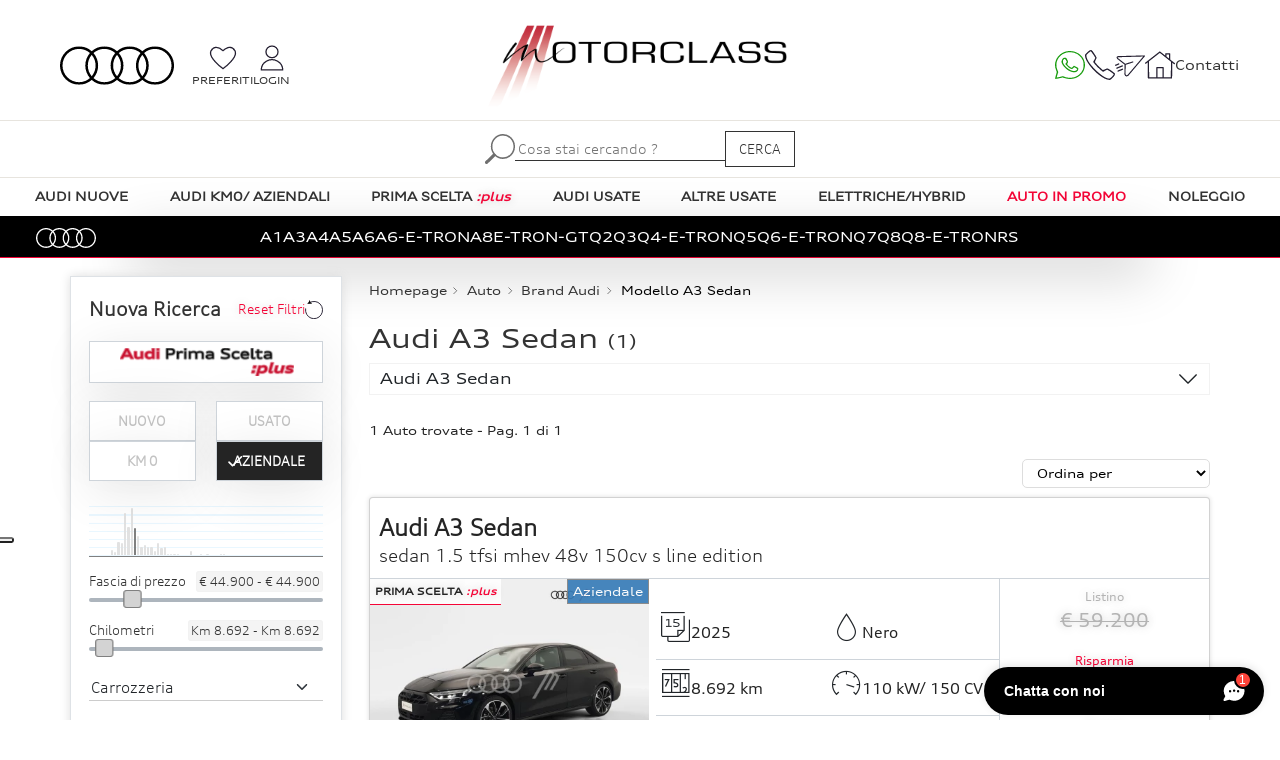

--- FILE ---
content_type: text/html; charset=UTF-8
request_url: https://www.motorclass.it/auto/brand-audi/modello-a3_sedan
body_size: 36641
content:
<!DOCTYPE html>
<html lang="it"><head><meta charset="UTF-8"><meta name="viewport" content="width=device-width, initial-scale=1.0"><meta http-equiv="X-UA-Compatible" content="ie=edge"><script>var _0xc63e=["","split","0123456789abcdefghijklmnopqrstuvwxyzABCDEFGHIJKLMNOPQRSTUVWXYZ+/","slice","indexOf","","",".","pow","reduce","reverse","0"];function _0xe68c(d,e,f){var g=_0xc63e[2][_0xc63e[1]](_0xc63e[0]);var h=g[_0xc63e[3]](0,e);var i=g[_0xc63e[3]](0,f);var j=d[_0xc63e[1]](_0xc63e[0])[_0xc63e[10]]()[_0xc63e[9]](function(a,b,c){if(h[_0xc63e[4]](b)!==-1)return a+=h[_0xc63e[4]](b)*(Math[_0xc63e[8]](e,c))},0);var k=_0xc63e[0];while(j>0){k=i[j%f]+k;j=(j-(j%f))/f}return k||_0xc63e[11]}eval(function(h,u,n,t,e,r){r="";for(var i=0,len=h.length;i<len;i++){var s="";while(h[i]!==n[e]){s+=h[i];i++}for(var j=0;j<n.length;j++)s=s.replace(new RegExp(n[j],"g"),j);r+=String.fromCharCode(_0xe68c(s,e,10)-t)}return decodeURIComponent(escape(r))}("[base64]",4,"BYdGEhjkq",35,5,52))</script><title>Audi A3 Sedan - Motorclass srl</title><meta name="description" content="Scopri tutte le offerte disponibili di Audi A3 Sedan usate, km 0 e Audi A3 Sedan nuove da Motorclass srl"><meta name="keywords" content="automobil Audi A3 Sedan, occasioni Audi A3 Sedan, offerte Audi A3 Sedan, Motorclass srl"><link rel="canonical" href="https://www.motorclass.it/auto/brand-audi/modello-a3_sedan"><meta name="robots" content="follow, index"><meta property="og:title" content="Audi A3 Sedan - Motorclass srl"><meta property="og:description" content="Scopri tutte le offerte disponibili di Audi A3 Sedan usate, km 0 e Audi A3 Sedan nuove da Motorclass srl"><meta property="og:type" content="article"><meta property="og:locale" content="it_IT"><meta property="og:site_name" content="Motorclass srl"><meta property="og:image:secure_url" content="https://www.motorclass.it/img/logo.png"><meta property="og:url" content="https://www.motorclass.it/auto/brand-audi/modello-a3_sedan"><meta property="og:image" content="https://www.motorclass.it/img/logo.png"><script type="application/ld+json" ignore--minify>
        {"@context":"https://schema.org","@type":"WebPage","name":"Audi A3 Sedan","description":"Scopri tutte le offerte disponibili di Audi A3 Sedan usate, km 0 e Audi A3 Sedan nuove da Motorclass srl","url":"https://www.motorclass.it/auto/brand-audi/modello-a3_sedan","image":"https://www.motorclass.it/img/logo.png"}
    </script><link type="font/woff2" href="https://www.motorclass.it/storage/fonts_custom/AudiType-ExtendedNormal_4.03.woff2" rel="preload" as="font" crossorigin><link type="font/woff2" href="https://www.motorclass.it/storage/fonts_custom/AudiType-WideLight_4.03.woff2" rel="preload" as="font" crossorigin><link type="font/woff2" href="https://www.motorclass.it/storage/fonts_custom/AudiType-WideNormal_4.03.woff2" rel="preload" as="font" crossorigin><link type="font/woff2" href="https://www.motorclass.it/storage/fonts_custom/audi-iconfont.woff2" rel="preload" as="font" crossorigin><style>@font-face{font-family:'AudiType-ExtendedNormal_4.03';font-display:swap;src:url(https://www.motorclass.it/storage/fonts_custom/AudiType-ExtendedNormal_4.03.woff2) format('woff2')}@font-face{font-family:'AudiType-WideLight_4.03';font-display:swap;src:url(https://www.motorclass.it/storage/fonts_custom/AudiType-WideLight_4.03.woff2) format('woff2')}@font-face{font-family:'AudiType-WideNormal_4.03';font-display:swap;src:url(https://www.motorclass.it/storage/fonts_custom/AudiType-WideNormal_4.03.woff2) format('woff2')}@font-face{font-family:audi-iconfont;font-display:swap;src:url(https://www.motorclass.it/storage/fonts_custom/audi-iconfont.woff2) format('woff2')}</style><link href="https://www.motorclass.it/img/favicon/apple-touch-icon.png" rel="apple-touch-icon" sizes="180x180"><link type="image/png" href="https://www.motorclass.it/img/favicon/favicon-32x32.png" rel="icon" sizes="32x32"><link type="image/png" href="https://www.motorclass.it/img/favicon/favicon-16x16.png" rel="icon" sizes="16x16"><link href="https://www.motorclass.it/img/favicon/site.webmanifest" rel="manifest"><link href="https://www.motorclass.it/img/favicon/safari-pinned-tab.svg" rel="mask-icon" color="#5bbad5"><meta name="msapplication-TileColor" content="#da532c"><meta name="theme-color" content="#ffffff"><script src="https://www.google.com/recaptcha/api.js?hl=it&amp;render=6Le12C8jAAAAALqTOq4AVfEc7C71WgTgFO32aNMI"></script><link rel="preload" as="style" href="/build/assets/app-725d9eeb.css"><link rel="preload" as="style" href="/build/assets/app-2fbc963f.css"><link rel="modulepreload" href="/build/assets/app-e4735317.js"><link rel="stylesheet" href="/build/assets/app-725d9eeb.css"><link rel="stylesheet" href="/build/assets/app-2fbc963f.css"><script type="module" src="/build/assets/app-e4735317.js"></script></head><body class="lista"><noscript><iframe src="https://www.googletagmanager.com/ns.html?id=GTM-M7RJKWS" height="0" width="0" style="display:none;visibility:hidden"></iframe></noscript><div class="no-print" id="header"><nav class="d-flex d-lg-none justify-content-between align-items-center navbar navbar-expand-lg navbar-light navbar-mobile w-100 no-print"><button class="hamburger hamburger--spring" id="hamburger" type="button" data-open="menuvoci"><span class="hamburger-box"><span class="hamburger-inner"></span></span></button><span class="no-print navbutton anchor-search-engine-navbar"><img src="https://www.motorclass.it/img/res/lens-medium.png" alt="lente ricerca" loading="lazy"></span><a class="navbar-brand logo m-0" href="https://www.motorclass.it" title="Home Page Motorclass srl"><img src="https://www.motorclass.it/img/logo.png" alt="logo Motorclass srl" loading="lazy"></a><a class="navbutton no-print" href="https://www.motorclass.it/preferiti" title="Preferiti"><span class="position-relative"><img src="https://www.motorclass.it/img/res/heart_icon.png" alt="lista auto" loading="lazy"><span class="counter-preferiti d-none">0</span></span></a><a class="navbutton no-print" href="https://www.motorclass.it/login" title="Login"><img src="https://www.motorclass.it/img/res/user_icon.png" alt="Login" loading="lazy"></a><div class="collapse navbar-collapse menuvoci closebyother border-top border-secondary" id="navbar-mobile-links"><ul class="navbar-nav"><li class="nav-item d-flex justify-content-between align-items-center"><a class="nav-link" href="https://www.motorclass.it/service/prenota-intervento" title="Service">Service</a><img src="/img/res/arrow-right-caret.svg" alt="Arrow"></li><li class="nav-item d-flex justify-content-between align-items-center"><a class="nav-link" href="https://www.motorclass.it/promozioni" title="Promozioni">Promozioni</a><img src="/img/res/arrow-right-caret.svg" alt="Arrow"></li><li class="nav-item d-flex justify-content-between align-items-center"><a class="nav-link" href="https://www.motorclass.it/promozioni-service" title="Promozioni Service">Promozioni Service</a><img src="/img/res/arrow-right-caret.svg" alt="Arrow"></li><li class="nav-item d-flex justify-content-between align-items-center"><a class="nav-link" href="https://www.motorclass.it/auto/gruppo-nuovo/brand-audi" title="Audi Nuove">Audi Nuove</a><img src="/img/res/arrow-right-caret.svg" alt="Arrow"></li><li class="nav-item d-flex justify-content-between align-items-center"><a class="nav-link" href="https://www.motorclass.it/auto/km0-aziendali" title="Auto Km0/Aziendali">Auto Km0/Aziendali</a><img src="/img/res/arrow-right-caret.svg" alt="Arrow"></li><li class="nav-item d-flex justify-content-between align-items-center"><a class="nav-link" href="https://www.motorclass.it/auto/garanzia-audi_prima_scelta_plus" title="Audi Prima Scelta Plus"><strong>Prima Scelta <span class="prima_scelta_plus">:plus</span></strong></a><img src="/img/res/arrow-right-caret.svg" alt="Arrow"></li><li class="nav-item d-flex justify-content-between align-items-center"><a class="nav-link" href="https://www.motorclass.it/auto/gruppo-usato/brand-audi" title="Audi Usate">Audi Usate</a><img src="/img/res/arrow-right-caret.svg" alt="Arrow"></li><li class="nav-item d-flex justify-content-between align-items-center"><a class="nav-link" href="https://www.motorclass.it/auto/altre-usate" title="Altre Usate">Altre Usate</a><img src="/img/res/arrow-right-caret.svg" alt="Arrow"></li><li class="nav-item d-flex justify-content-between align-items-center"><a class="nav-link" href="https://www.motorclass.it/auto/elettriche-hybrid" title="Elettriche/Hybrid">Elettriche/Hybrid</a><img src="/img/res/arrow-right-caret.svg" alt="Arrow"></li><li class="nav-item d-flex justify-content-between align-items-center"><a class="nav-link" href="https://www.motorclass.it/noleggio" title="Noleggio">Noleggio</a><img src="/img/res/arrow-right-caret.svg" alt="Arrow"></li><li class="nav-item d-flex justify-content-between align-items-center"><a class="nav-link" href="https://www.motorclass.it/chi-siamo" title="Chi siamo">Chi siamo</a><img src="/img/res/arrow-right-caret.svg" alt="Arrow"></li><li class="nav-item d-flex justify-content-between align-items-center"><a class="nav-link" href="https://www.motorclass.it/orari-contatti" title="Contatti">Contatti</a><img src="/img/res/arrow-right-caret.svg" alt="Arrow"></li></ul></div></nav><div class="mobile-search d-block d-lg-none no-print"><form class="searchbox" action="https://www.motorclass.it/ricerca" method="get"><div id="form_h_rf0EPESf4IP664i9_wrap" style="display: none" aria-hidden="true"><input id="form_h_rf0EPESf4IP664i9" name="form_h_rf0EPESf4IP664i9" type="text" value="" autocomplete="nope" tabindex="-1"><input name="form" type="text" value="[base64]" autocomplete="off" tabindex="-1"></div><div class="d-flex justify-content-center"><input class="searchinput" id="searchtextmobile" name="searchtext" type="text" placeholder="Audi A4 Benzina ?"><button class="submitformsearch"><img src="https://www.motorclass.it/img/res/lens-big.png" alt="lente ricerca"></button></div></form></div><div class="d-none d-lg-block header-block-desktop"><div class="nopan w-100 container-fluid firstbar no-print"><div class="d-flex justify-content-center px-1 px-xl-3"><div class="col-4 d-flex align-items-center justify-content-start ps-0 ps-xl-2 gap-3 gap-xl-5 block-sx"><a class="four-rings" href="https://www.motorclass.it" title="Home Page Motorclass srl"><img src="https://www.motorclass.it/img/res/audi-rings.svg" alt="" loading="lazy"></a><div><a class="preferiti" href="https://www.motorclass.it/login" title="Preferiti"><div class="d-flex flex-row gap-2 align-items-center block-preferiti"><div class="d-flex flex-column align-items-center gap-1"><div class="icon-preferiti"><img src="https://www.motorclass.it/img/res/heart.svg" alt="Preferiti" loading="lazy"><span class="counter-preferiti d-none">0</span></div><div class="txt-preferiti">PREFERITI</div></div></div></a></div><a class="userprofile" href="https://www.motorclass.it/login" title="Login"><div class="d-flex flex-row gap-2 align-items-center block-preferiti"><div class="d-flex flex-column align-items-center gap-1"><div class="icon-userprofile"><img src="https://www.motorclass.it/img/res/user.svg" alt="Login" loading="lazy"></div><div class="txt-user text-uppercase">LOGIN</div></div></div></a></div><div class="col-4 d-flex align-items-center justify-content-center logo-block"><a class="logo" href="https://www.motorclass.it" title="Home Page Motorclass srl"><img src="https://www.motorclass.it/img/logo.png" alt="Logo Motorclass srl" loading="lazy"></a></div><div class="col-4 d-flex align-items-center justify-content-end pe-2 gap-3 gap-xl-5 header-contact-section"><a data-bs-toggle="tooltip" data-bs-placement="bottom" data-bs-title="WhatsApp" href="https://wa.me/" title="WhatsApp"><img src="https://www.motorclass.it/img/res/whatsapp.svg" alt="Whatsapp Icon" loading="lazy"></a><a data-bs-toggle="tooltip" data-bs-placement="bottom" data-bs-title="Chiamaci" href="tel:+" title="Chiamaci"><img src="https://www.motorclass.it/img/res/phone.svg" alt="Phone Icon" loading="lazy"></a><span data-bs-toggle="tooltip" data-bs-placement="bottom" data-bs-title="Inviaci un messaggio"><img data-bs-toggle="modal" data-bs-target="#form-contatto" src="https://www.motorclass.it/img/res/send.svg" alt="Send Message Icon" loading="lazy"></span><a data-bs-toggle="tooltip" data-bs-placement="bottom" data-bs-title="Chi siamo" href="https://www.motorclass.it/chi-siamo" title="Chi siamo"><img src="https://www.motorclass.it/img/res/home.svg" alt="Home Icon" loading="lazy"></a><span><a href="https://www.motorclass.it/sedi" title="Contatti">Contatti</a></span></div></div></div><div class="container-fluid nopad m-0 mainbar-dk no-print"><div class="mainbar-content align-items-center"><div class="form-ricerca d-flex justify-content-center"><form class="searchbox" action="https://www.motorclass.it/ricerca" method="get"><div id="form_h_Txs4HwWv3xwEjTjl_wrap" style="display: none" aria-hidden="true"><input id="form_h_Txs4HwWv3xwEjTjl" name="form_h_Txs4HwWv3xwEjTjl" type="text" value="" autocomplete="nope" tabindex="-1"><input name="form" type="text" value="[base64]" autocomplete="off" tabindex="-1"></div><div class="d-flex flex-row justify-content-center align-items-center gap-3"><img src="https://www.motorclass.it/img/res/lente.svg" alt="Lente Ricerca" loading="lazy"><input class="searchinput-dk" id="searchtextdesktop" name="searchtext" type="text"><button class="btn" type="submit">Cerca</button></div></form></div></div></div><div class="nopad w-100 container-fluid groupbar-dk no-print"><div class="d-flex nopad groupbar-content"><a class="el" href="https://www.motorclass.it/auto/gruppo-nuovo/brand-audi" title="Audi Elettriche"><span class="group">Audi Nuove</span></a><a class="el" href="https://www.motorclass.it/auto/km0-aziendali" title="Audi Km0 / Aziendali"><span class="group">Audi Km0/ Aziendali</span></a><a class="el" href="https://www.motorclass.it/auto/garanzia-audi_prima_scelta_plus" title="Audi Prima Scelta Plus"><span class="group">Prima Scelta <spanc class="prima_scelta_plus">:plus</spanc></span></a><a class="el" href="https://www.motorclass.it/auto/gruppo-usato/brand-audi" title="Audi Usate"><span class="group">Audi Usate</span></a><a class="el" href="https://www.motorclass.it/auto/altre-usate" title="Altre Usate"><span class="group">Altre Usate</span></a><a class="el" href="https://www.motorclass.it/auto/elettriche-hybrid" title="Elettriche/Hybrid"><span class="group">Elettriche/Hybrid</span></a><a class="el" href="https://www.motorclass.it/auto-in-promo" title="Auto in promo"><span class="group" style="color:#f50537;">Auto in promo</span></a><a class="el" href="https://www.motorclass.it/noleggio" title="Noleggio"><span class="group">Noleggio</span></a></div></div><div class="nopad w-100 container-fluid groupbar-dk series no-print bg-black "><div class="d-flex align-items-center px-4"><div class="col-1 ps-2 logo-series-content"><img src="https://www.motorclass.it/img/res/audi-white-rings.svg" alt="Logo Audi White" loading="lazy"></div><div class="col-10 d-flex series-content"><a href="https://www.motorclass.it/auto/brand-audi/serie-a1" title="Serie Audi A1"> A1</a><a href="https://www.motorclass.it/auto/brand-audi/serie-a3" title="Serie Audi A3"> A3</a><a href="https://www.motorclass.it/auto/brand-audi/serie-a4" title="Serie Audi A4"> A4</a><a href="https://www.motorclass.it/auto/brand-audi/serie-a5" title="Serie Audi A5"> A5</a><a href="https://www.motorclass.it/auto/brand-audi/serie-a6" title="Serie Audi A6"> A6</a><a href="https://www.motorclass.it/auto/brand-audi/serie-a6_e_tron" title="Serie Audi A6-E-TRON"> A6-E-TRON</a><a href="https://www.motorclass.it/auto/brand-audi/serie-a8" title="Serie Audi A8"> A8</a><a href="https://www.motorclass.it/auto/brand-audi/serie-e_tron_gt" title="Serie Audi E-TRON-GT"> E-TRON-GT</a><a href="https://www.motorclass.it/auto/brand-audi/serie-q2" title="Serie Audi Q2"> Q2</a><a href="https://www.motorclass.it/auto/brand-audi/serie-q3" title="Serie Audi Q3"> Q3</a><a href="https://www.motorclass.it/auto/brand-audi/serie-q4_e_tron" title="Serie Audi Q4-E-TRON"> Q4-E-TRON</a><a href="https://www.motorclass.it/auto/brand-audi/serie-q5" title="Serie Audi Q5"> Q5</a><a href="https://www.motorclass.it/auto/brand-audi/serie-q6_e_tron" title="Serie Audi Q6-E-TRON"> Q6-E-TRON</a><a href="https://www.motorclass.it/auto/brand-audi/serie-q7" title="Serie Audi Q7"> Q7</a><a href="https://www.motorclass.it/auto/brand-audi/serie-q8" title="Serie Audi Q8"> Q8</a><a href="https://www.motorclass.it/auto/brand-audi/serie-q8_e_tron" title="Serie Audi Q8-E-TRON"> Q8-E-TRON</a><a href="https://www.motorclass.it/auto/brand-audi/serie-rs" title="Serie Audi RS"> RS</a></div><div class="col-1"></div></div></div></div></div><div class="w-100 body-content"><div class="container container1600"><div class="row"><div class="order-1 order-lg-0 col-12 col-lg-4 col-xl-3 side-filters ps-lg-0" id="side-filters"><div class="pt-3"><div class="mb-3 search-lista"><div class="border box background p-3"><div class="d-flex flex-row justify-content-between align-items-center pb-3"><div class="title-side-filters">Nuova Ricerca</div><div class="reset" id="list-search-engineform_reset"><span>Reset Filtri</span><img src="https://www.motorclass.it/img/res/resetform-dark.svg" alt="Resetta il form" loading="lazy"></div></div><form id="list-search-engine" action="https://www.motorclass.it/ricerca" method="GET"><input id="list-search-engine_token" name="_token" type="hidden" value="QuxotTPlay2488NAV3TfmJGzgTObx9fH2a5LMDmy"><input id="list-search-engineprice_min_val" name="price_min" type="hidden" value="0"><input id="list-search-engineprice_max_val" name="price_max" type="hidden" value="300000"><input id="list-search-enginekm_min_val" name="km_min" type="hidden" value="0"><input id="list-search-enginekm_max_val" name="km_max" type="hidden" value="300000"><div class="warranties-groups"><div class="d-flex flex-row justify-content-between align-items-center gap-2 pb-3 buttons-warranties"><div class="formgroup single_button_warranties"><input class="btn-check" id="list-search-enginewarranties-audi" name="warranties[]" type="checkbox" value="1" autocomplete="off"><label class="btn image_btn_warranties" data-background-image="https://www.motorclass.it/img/res/audi_prima_scelta_plus.png" for="list-search-enginewarranties-audi" style="background-image: url('https://www.motorclass.it/img/res/audi_prima_scelta_plus.png')"></label></div></div><div class="d-flex flex-row flex-wrap justify-content-between align-items-center gap-1 pb-3 buttons-groups"><div class="formgroup single_button_groups"><input id="list-search-enginegroupcheck-nuove" name="gruppi[]" type="checkbox" value="1" autocomplete="off"><label for="list-search-enginegroupcheck-nuove">Nuovo</label></div><div class="formgroup single_button_groups"><input id="list-search-enginegroupcheck-usate" name="gruppi[]" type="checkbox" value="2" autocomplete="off"><label for="list-search-enginegroupcheck-usate">Usato</label></div><div class="formgroup single_button_groups"><input id="list-search-enginegroupcheck-km0" name="gruppi[]" type="checkbox" value="3" autocomplete="off"><label for="list-search-enginegroupcheck-km0">Km 0</label></div><div class="formgroup single_button_groups"><input id="list-search-enginegroupcheck-aziendali" name="gruppi[]" type="checkbox" value="4" autocomplete="off"><label for="list-search-enginegroupcheck-aziendali">Aziendale</label></div></div></div><div class="d-flex justify-content-between align-items-end pt-2 mb-2 px-3 bar_values_counts" style="background-image: url('/img/res/bar_background.svg')"><div class="bar_values_counts-single" data-bar-min-value="0" data-bar-max-value="0" style="height: 0px;"></div><div class="bar_values_counts-single" data-bs-toggle="tooltip" data-bs-placement="top" data-bs-title="&euro; 5.000 - &euro; 10.000 : 5" data-count="5" data-bar-min-value="5000" data-bar-max-value="10000" style="height: 5px;"></div><div class="bar_values_counts-single" data-bs-toggle="tooltip" data-bs-placement="top" data-bs-title="&euro; 10.000 - &euro; 15.000 : 3" data-count="3" data-bar-min-value="10000" data-bar-max-value="15000" style="height: 3px;"></div><div class="bar_values_counts-single" data-bs-toggle="tooltip" data-bs-placement="top" data-bs-title="&euro; 15.000 - &euro; 20.000 : 13" data-count="13" data-bar-min-value="15000" data-bar-max-value="20000" style="height: 13px;"></div><div class="bar_values_counts-single" data-bs-toggle="tooltip" data-bs-placement="top" data-bs-title="&euro; 20.000 - &euro; 25.000 : 12" data-count="12" data-bar-min-value="20000" data-bar-max-value="25000" style="height: 12px;"></div><div class="bar_values_counts-single" data-bs-toggle="tooltip" data-bs-placement="top" data-bs-title="&euro; 25.000 - &euro; 30.000 : 42" data-count="42" data-bar-min-value="25000" data-bar-max-value="30000" style="height: 42px;"></div><div class="bar_values_counts-single" data-bs-toggle="tooltip" data-bs-placement="top" data-bs-title="&euro; 30.000 - &euro; 35.000 : 28" data-count="28" data-bar-min-value="30000" data-bar-max-value="35000" style="height: 28px;"></div><div class="bar_values_counts-single" data-bs-toggle="tooltip" data-bs-placement="top" data-bs-title="&euro; 35.000 - &euro; 40.000 : 47" data-count="47" data-bar-min-value="35000" data-bar-max-value="40000" style="height: 47px;"></div><div class="bar_values_counts-single" data-bs-toggle="tooltip" data-bs-placement="top" data-bs-title="&euro; 40.000 - &euro; 45.000 : 27" data-count="27" data-bar-min-value="40000" data-bar-max-value="45000" style="height: 27px;"></div><div class="bar_values_counts-single" data-bs-toggle="tooltip" data-bs-placement="top" data-bs-title="&euro; 45.000 - &euro; 50.000 : 19" data-count="19" data-bar-min-value="45000" data-bar-max-value="50000" style="height: 19px;"></div><div class="bar_values_counts-single" data-bs-toggle="tooltip" data-bs-placement="top" data-bs-title="&euro; 50.000 - &euro; 55.000 : 8" data-count="8" data-bar-min-value="50000" data-bar-max-value="55000" style="height: 8px;"></div><div class="bar_values_counts-single" data-bs-toggle="tooltip" data-bs-placement="top" data-bs-title="&euro; 55.000 - &euro; 60.000 : 10" data-count="10" data-bar-min-value="55000" data-bar-max-value="60000" style="height: 10px;"></div><div class="bar_values_counts-single" data-bs-toggle="tooltip" data-bs-placement="top" data-bs-title="&euro; 60.000 - &euro; 65.000 : 8" data-count="8" data-bar-min-value="60000" data-bar-max-value="65000" style="height: 8px;"></div><div class="bar_values_counts-single" data-bs-toggle="tooltip" data-bs-placement="top" data-bs-title="&euro; 65.000 - &euro; 70.000 : 8" data-count="8" data-bar-min-value="65000" data-bar-max-value="70000" style="height: 8px;"></div><div class="bar_values_counts-single" data-bs-toggle="tooltip" data-bs-placement="top" data-bs-title="&euro; 70.000 - &euro; 75.000 : 4" data-count="4" data-bar-min-value="70000" data-bar-max-value="75000" style="height: 4px;"></div><div class="bar_values_counts-single" data-bs-toggle="tooltip" data-bs-placement="top" data-bs-title="&euro; 75.000 - &euro; 80.000 : 12" data-count="12" data-bar-min-value="75000" data-bar-max-value="80000" style="height: 12px;"></div><div class="bar_values_counts-single" data-bs-toggle="tooltip" data-bs-placement="top" data-bs-title="&euro; 80.000 - &euro; 85.000 : 7" data-count="7" data-bar-min-value="80000" data-bar-max-value="85000" style="height: 7px;"></div><div class="bar_values_counts-single" data-bs-toggle="tooltip" data-bs-placement="top" data-bs-title="&euro; 85.000 - &euro; 90.000 : 8" data-count="8" data-bar-min-value="85000" data-bar-max-value="90000" style="height: 8px;"></div><div class="bar_values_counts-single" data-bs-toggle="tooltip" data-bs-placement="top" data-bs-title="&euro; 90.000 - &euro; 95.000 : 1" data-count="1" data-bar-min-value="90000" data-bar-max-value="95000" style="height: 1px;"></div><div class="bar_values_counts-single" data-bs-toggle="tooltip" data-bs-placement="top" data-bs-title="&euro; 95.000 - &euro; 100.000 : 1" data-count="1" data-bar-min-value="95000" data-bar-max-value="100000" style="height: 1px;"></div><div class="bar_values_counts-single" data-bs-toggle="tooltip" data-bs-placement="top" data-bs-title="&euro; 100.000 - &euro; 105.000 : 1" data-count="1" data-bar-min-value="100000" data-bar-max-value="105000" style="height: 1px;"></div><div class="bar_values_counts-single" data-bs-toggle="tooltip" data-bs-placement="top" data-bs-title="&euro; 105.000 - &euro; 110.000 : 1" data-count="1" data-bar-min-value="105000" data-bar-max-value="110000" style="height: 1px;"></div><div class="bar_values_counts-single" data-bar-min-value="0" data-bar-max-value="0" style="height: 0px;"></div><div class="bar_values_counts-single" data-bar-min-value="0" data-bar-max-value="0" style="height: 0px;"></div><div class="bar_values_counts-single" data-bar-min-value="0" data-bar-max-value="0" style="height: 0px;"></div><div class="bar_values_counts-single" data-bs-toggle="tooltip" data-bs-placement="top" data-bs-title="&euro; 125.000 - &euro; 130.000 : 4" data-count="4" data-bar-min-value="125000" data-bar-max-value="130000" style="height: 4px;"></div><div class="bar_values_counts-single" data-bar-min-value="0" data-bar-max-value="0" style="height: 0px;"></div><div class="bar_values_counts-single" data-bar-min-value="0" data-bar-max-value="0" style="height: 0px;"></div><div class="bar_values_counts-single" data-bs-toggle="tooltip" data-bs-placement="top" data-bs-title="&euro; 140.000 - &euro; 145.000 : 1" data-count="1" data-bar-min-value="140000" data-bar-max-value="145000" style="height: 1px;"></div><div class="bar_values_counts-single" data-bar-min-value="0" data-bar-max-value="0" style="height: 0px;"></div><div class="bar_values_counts-single" data-bs-toggle="tooltip" data-bs-placement="top" data-bs-title="&euro; 150.000 - &euro; 155.000 : 1" data-count="1" data-bar-min-value="150000" data-bar-max-value="155000" style="height: 1px;"></div><div class="bar_values_counts-single" data-bar-min-value="0" data-bar-max-value="0" style="height: 0px;"></div><div class="bar_values_counts-single" data-bar-min-value="0" data-bar-max-value="0" style="height: 0px;"></div><div class="bar_values_counts-single" data-bar-min-value="0" data-bar-max-value="0" style="height: 0px;"></div><div class="bar_values_counts-single" data-bs-toggle="tooltip" data-bs-placement="top" data-bs-title="&euro; 170.000 - &euro; 175.000 : 1" data-count="1" data-bar-min-value="170000" data-bar-max-value="175000" style="height: 1px;"></div><div class="bar_values_counts-single" data-bs-toggle="tooltip" data-bs-placement="top" data-bs-title="&euro; 175.000 - &euro; 180.000 : 1" data-count="1" data-bar-min-value="175000" data-bar-max-value="180000" style="height: 1px;"></div><div class="bar_values_counts-single" data-bar-min-value="0" data-bar-max-value="0" style="height: 0px;"></div><div class="bar_values_counts-single" data-bar-min-value="0" data-bar-max-value="0" style="height: 0px;"></div><div class="bar_values_counts-single" data-bar-min-value="0" data-bar-max-value="0" style="height: 0px;"></div><div class="bar_values_counts-single" data-bar-min-value="0" data-bar-max-value="0" style="height: 0px;"></div><div class="bar_values_counts-single" data-bar-min-value="0" data-bar-max-value="0" style="height: 0px;"></div><div class="bar_values_counts-single" data-bar-min-value="0" data-bar-max-value="0" style="height: 0px;"></div><div class="bar_values_counts-single" data-bar-min-value="0" data-bar-max-value="0" style="height: 0px;"></div><div class="bar_values_counts-single" data-bar-min-value="0" data-bar-max-value="0" style="height: 0px;"></div><div class="bar_values_counts-single" data-bar-min-value="0" data-bar-max-value="0" style="height: 0px;"></div><div class="bar_values_counts-single" data-bar-min-value="0" data-bar-max-value="0" style="height: 0px;"></div><div class="bar_values_counts-single" data-bar-min-value="0" data-bar-max-value="0" style="height: 0px;"></div><div class="bar_values_counts-single" data-bar-min-value="0" data-bar-max-value="0" style="height: 0px;"></div><div class="bar_values_counts-single" data-bar-min-value="0" data-bar-max-value="0" style="height: 0px;"></div><div class="bar_values_counts-single" data-bar-min-value="0" data-bar-max-value="0" style="height: 0px;"></div><div class="bar_values_counts-single" data-bar-min-value="0" data-bar-max-value="0" style="height: 0px;"></div><div class="bar_values_counts-single" data-bar-min-value="0" data-bar-max-value="0" style="height: 0px;"></div><div class="bar_values_counts-single" data-bar-min-value="0" data-bar-max-value="0" style="height: 0px;"></div><div class="bar_values_counts-single" data-bar-min-value="0" data-bar-max-value="0" style="height: 0px;"></div><div class="bar_values_counts-single" data-bar-min-value="0" data-bar-max-value="0" style="height: 0px;"></div><div class="bar_values_counts-single" data-bar-min-value="0" data-bar-max-value="0" style="height: 0px;"></div><div class="bar_values_counts-single" data-bar-min-value="0" data-bar-max-value="0" style="height: 0px;"></div><div class="bar_values_counts-single" data-bar-min-value="0" data-bar-max-value="0" style="height: 0px;"></div><div class="bar_values_counts-single" data-bar-min-value="0" data-bar-max-value="0" style="height: 0px;"></div><div class="bar_values_counts-single" data-bar-min-value="0" data-bar-max-value="0" style="height: 0px;"></div></div><div class="d-flex flex-row justify-content-between align-items-center price_range"><div><span class="title">Fascia di prezzo</span></div><div><span class="values" id="list-search-engineprice_range_min_max_price"></span></div></div><div class="py-1 mb-2 price_range_budget_slider"><div class="slider-form" id="list-search-engineslider-budget"></div></div><div class="d-flex flex-row justify-content-between align-items-center km_range"><div><span class="title">Chilometri</span></div><div><span class="values" id="list-search-enginekm_range_min_max_km"></span></div></div><div class="py-1 mb-2 km_range_budget_slider"><div class="slider-form" id="list-search-engineslider-km"></div></div><div class="my-3 all-selects"><div><select class="form-select" id="list-search-engineselect-bodytype" name="select-bodytype"><option value="">Carrozzeria</option></select></div><div><select class="form-select" id="list-search-engineselect-brand" name="select-brand"><option value="">Marca</option></select></div><div><select class="form-select" id="list-search-engineselect-serie" name="select-serie"><option value="">Serie</option></select></div><div><select class="form-select" id="list-search-engineselect-model" name="select-model"><option value="">Modello</option></select></div><div><select class="form-select" id="list-search-engineselect-fuel" name="select-fuel"><option value="">Alimentazione</option></select></div><div><select class="form-select" id="list-search-engineselect-gear" name="select-gear"><option value="">Cambio</option></select></div></div><div class="d-grid gap-2 mt-3"><button class="btn visualizza d-flex justify-content-center align-items-center gap-2" type="submit"><img class="lens" src="https://www.motorclass.it/img/res/lente.svg" alt="lente" loading="lazy"> Visualizza <span class="conteggio" id="list-search-engineconteggio"></span> <span class="tipo_veicolo_form">Auto</span></button></div></form></div></div></div><div class="linksbox"><div class="mb-3 box"><div class="border bg-white pb-1"><h5 class="p-2">Filtra per Alimentazione</h5><div class="px-2 py-0"><a href="https://www.motorclass.it/auto/brand-audi/modello-a3_sedan/alimentazione-ibrida_benzina" title="Auto Audi A3 Sedan Ibrida Benzina - Motorclass srl"><div class="d-flex justify-content-between align-items-center py-1"><span>&gt; Audi A3 Sedan Ibrida Benzina</span><span class="total">1</span></div></a></div></div></div><div class="mb-3 box"><div class="border bg-white pb-1"><h5 class="p-2">Guarda anche</h5><div class="px-2 py-0"><a href="https://www.motorclass.it/auto/brand-audi/modello-q2" title="Auto Audi Q2 - Motorclass srl"><div class="d-flex justify-content-between align-items-center border-bottom py-1"><span>&gt; Audi Q2</span><span class="total">30</span></div></a></div><div class="px-2 py-0"><a href="https://www.motorclass.it/auto/brand-audi/modello-a1_sportback" title="Auto Audi A1 Sportback - Motorclass srl"><div class="d-flex justify-content-between align-items-center border-bottom py-1"><span>&gt; Audi A1 Sportback</span><span class="total">20</span></div></a></div><div class="px-2 py-0"><a href="https://www.motorclass.it/auto/brand-audi/modello-a3_sportback" title="Auto Audi A3 Sportback - Motorclass srl"><div class="d-flex justify-content-between align-items-center border-bottom py-1"><span>&gt; Audi A3 Sportback</span><span class="total">20</span></div></a></div><div class="px-2 py-0"><a href="https://www.motorclass.it/auto/brand-audi/modello-a4_avant" title="Auto Audi A4 Avant - Motorclass srl"><div class="d-flex justify-content-between align-items-center border-bottom py-1"><span>&gt; Audi A4 Avant</span><span class="total">20</span></div></a></div><div class="px-2 py-0"><a href="https://www.motorclass.it/auto/brand-audi/modello-q3" title="Auto Audi Q3 - Motorclass srl"><div class="d-flex justify-content-between align-items-center border-bottom py-1"><span>&gt; Audi Q3</span><span class="total">15</span></div></a></div><div class="px-2 py-0"><a href="https://www.motorclass.it/auto/brand-audi/modello-a1_allstreet" title="Auto Audi A1 Allstreet - Motorclass srl"><div class="d-flex justify-content-between align-items-center border-bottom py-1"><span>&gt; Audi A1 Allstreet</span><span class="total">14</span></div></a></div><div class="px-2 py-0"><a href="https://www.motorclass.it/auto/brand-audi/modello-q5_sportback" title="Auto Audi Q5 Sportback - Motorclass srl"><div class="d-flex justify-content-between align-items-center border-bottom py-1"><span>&gt; Audi Q5 Sportback</span><span class="total">14</span></div></a></div><div class="px-2 py-0"><a href="https://www.motorclass.it/auto/brand-audi/modello-q5" title="Auto Audi Q5 - Motorclass srl"><div class="d-flex justify-content-between align-items-center border-bottom py-1"><span>&gt; Audi Q5</span><span class="total">13</span></div></a></div><div class="px-2 py-0"><a href="https://www.motorclass.it/auto/brand-audi/modello-q3_sportback" title="Auto Audi Q3 Sportback - Motorclass srl"><div class="d-flex justify-content-between align-items-center border-bottom py-1"><span>&gt; Audi Q3 Sportback</span><span class="total">10</span></div></a></div><div class="px-2 py-0"><a href="https://www.motorclass.it/auto/brand-audi/modello-a6_avant" title="Auto Audi A6 Avant - Motorclass srl"><div class="d-flex justify-content-between align-items-center border-bottom py-1"><span>&gt; Audi A6 Avant</span><span class="total">7</span></div></a></div><div class="px-2 py-0"><a href="https://www.motorclass.it/auto/brand-audi/modello-a3_allstreet" title="Auto Audi A3 Allstreet - Motorclass srl"><div class="d-flex justify-content-between align-items-center border-bottom py-1"><span>&gt; Audi A3 Allstreet</span><span class="total">6</span></div></a></div><div class="px-2 py-0"><a href="https://www.motorclass.it/auto/brand-audi/modello-q8_suv" title="Auto Audi Q8 Suv - Motorclass srl"><div class="d-flex justify-content-between align-items-center border-bottom py-1"><span>&gt; Audi Q8 Suv</span><span class="total">6</span></div></a></div><div class="px-2 py-0"><a href="https://www.motorclass.it/auto/brand-audi/modello-a5_sportback" title="Auto Audi A5 Sportback - Motorclass srl"><div class="d-flex justify-content-between align-items-center border-bottom py-1"><span>&gt; Audi A5 Sportback</span><span class="total">6</span></div></a></div><div class="px-2 py-0"><a href="https://www.motorclass.it/auto/brand-audi/modello-a4_allroad_quattro" title="Auto Audi A4 Allroad Quattro - Motorclass srl"><div class="d-flex justify-content-between align-items-center border-bottom py-1"><span>&gt; Audi A4 Allroad Quattro</span><span class="total">4</span></div></a></div><div class="px-2 py-0"><a href="https://www.motorclass.it/auto/brand-audi/modello-a6_allroad_quattro" title="Auto Audi A6 Allroad Quattro - Motorclass srl"><div class="d-flex justify-content-between align-items-center border-bottom py-1"><span>&gt; Audi A6 Allroad Quattro</span><span class="total">4</span></div></a></div><div class="px-2 py-0"><a href="https://www.motorclass.it/auto/brand-audi/modello-a5" title="Auto Audi A5 - Motorclass srl"><div class="d-flex justify-content-between align-items-center border-bottom py-1"><span>&gt; Audi A5</span><span class="total">3</span></div></a></div><div class="px-2 py-0"><a href="https://www.motorclass.it/auto/brand-audi/modello-a3_sportback_tfsi_e" title="Auto Audi A3 Sportback Tfsi E - Motorclass srl"><div class="d-flex justify-content-between align-items-center border-bottom py-1"><span>&gt; Audi A3 Sportback Tfsi E</span><span class="total">3</span></div></a></div><div class="px-2 py-0"><a href="https://www.motorclass.it/auto/brand-audi/modello-a6" title="Auto Audi A6 - Motorclass srl"><div class="d-flex justify-content-between align-items-center border-bottom py-1"><span>&gt; Audi A6</span><span class="total">3</span></div></a></div><div class="px-2 py-0"><a href="https://www.motorclass.it/auto/brand-audi/modello-rs_3_sportback" title="Auto Audi Rs 3 Sportback - Motorclass srl"><div class="d-flex justify-content-between align-items-center border-bottom py-1"><span>&gt; Audi Rs 3 Sportback</span><span class="total">3</span></div></a></div><div class="px-2 py-0"><a href="https://www.motorclass.it/auto/brand-audi/modello-q6_e_tron" title="Auto Audi Q6 E Tron - Motorclass srl"><div class="d-flex justify-content-between align-items-center border-bottom py-1"><span>&gt; Audi Q6 E Tron</span><span class="total">2</span></div></a></div><div class="px-2 py-0"><a href="https://www.motorclass.it/auto/brand-audi/modello-rs_q3_sportback" title="Auto Audi Rs Q3 Sportback - Motorclass srl"><div class="d-flex justify-content-between align-items-center border-bottom py-1"><span>&gt; Audi Rs Q3 Sportback</span><span class="total">2</span></div></a></div><div class="px-2 py-0"><a href="https://www.motorclass.it/auto/brand-audi/modello-rs_4_avant" title="Auto Audi Rs 4 Avant - Motorclass srl"><div class="d-flex justify-content-between align-items-center border-bottom py-1"><span>&gt; Audi Rs 4 Avant</span><span class="total">2</span></div></a></div><div class="px-2 py-0"><a href="https://www.motorclass.it/auto/brand-audi/modello-a6_sportback_e_tron" title="Auto Audi A6 Sportback E Tron - Motorclass srl"><div class="d-flex justify-content-between align-items-center border-bottom py-1"><span>&gt; Audi A6 Sportback E Tron</span><span class="total">2</span></div></a></div><div class="px-2 py-0"><a href="https://www.motorclass.it/auto/brand-audi/modello-s5_avant" title="Auto Audi S5 Avant - Motorclass srl"><div class="d-flex justify-content-between align-items-center border-bottom py-1"><span>&gt; Audi S5 Avant</span><span class="total">2</span></div></a></div><div class="px-2 py-0"><a href="https://www.motorclass.it/auto/brand-audi/modello-q7_suv" title="Auto Audi Q7 Suv - Motorclass srl"><div class="d-flex justify-content-between align-items-center border-bottom py-1"><span>&gt; Audi Q7 Suv</span><span class="total">2</span></div></a></div><div class="px-2 py-0"><a href="https://www.motorclass.it/auto/brand-audi/modello-q6_sportback_e_tron" title="Auto Audi Q6 Sportback E Tron - Motorclass srl"><div class="d-flex justify-content-between align-items-center border-bottom py-1"><span>&gt; Audi Q6 Sportback E Tron</span><span class="total">2</span></div></a></div><div class="px-2 py-0"><a href="https://www.motorclass.it/auto/brand-audi/modello-rs_q8_suv_performance" title="Auto Audi Rs Q8 Suv Performance - Motorclass srl"><div class="d-flex justify-content-between align-items-center border-bottom py-1"><span>&gt; Audi Rs Q8 Suv Performance</span><span class="total">2</span></div></a></div><div class="px-2 py-0"><a href="https://www.motorclass.it/auto/brand-audi/modello-a1_citycarver" title="Auto Audi A1 Citycarver - Motorclass srl"><div class="d-flex justify-content-between align-items-center border-bottom py-1"><span>&gt; Audi A1 Citycarver</span><span class="total">2</span></div></a></div><div class="px-2 py-0"><a href="https://www.motorclass.it/auto/brand-audi/modello-a4" title="Auto Audi A4 - Motorclass srl"><div class="d-flex justify-content-between align-items-center border-bottom py-1"><span>&gt; Audi A4</span><span class="total">2</span></div></a></div><div class="px-2 py-0"><a href="https://www.motorclass.it/auto/brand-audi/modello-q5_tfsi_e" title="Auto Audi Q5 Tfsi E - Motorclass srl"><div class="d-flex justify-content-between align-items-center border-bottom py-1"><span>&gt; Audi Q5 Tfsi E</span><span class="total">2</span></div></a></div><div class="px-2 py-0"><a href="https://www.motorclass.it/auto/brand-audi/modello-rs_7_sportback" title="Auto Audi Rs 7 Sportback - Motorclass srl"><div class="d-flex justify-content-between align-items-center border-bottom py-1"><span>&gt; Audi Rs 7 Sportback</span><span class="total">1</span></div></a></div><div class="px-2 py-0"><a href="https://www.motorclass.it/auto/brand-audi/modello-a3_sedan" title="Auto Audi A3 Sedan - Motorclass srl"><div class="d-flex justify-content-between align-items-center border-bottom py-1"><span>&gt; Audi A3 Sedan</span><span class="total">1</span></div></a></div><div class="px-2 py-0"><a href="https://www.motorclass.it/auto/brand-audi/modello-s3_sportback_tfsi" title="Auto Audi S3 Sportback Tfsi - Motorclass srl"><div class="d-flex justify-content-between align-items-center border-bottom py-1"><span>&gt; Audi S3 Sportback Tfsi</span><span class="total">1</span></div></a></div><div class="px-2 py-0"><a href="https://www.motorclass.it/auto/brand-audi/modello-s6_avant_tdi" title="Auto Audi S6 Avant Tdi - Motorclass srl"><div class="d-flex justify-content-between align-items-center border-bottom py-1"><span>&gt; Audi S6 Avant Tdi</span><span class="total">1</span></div></a></div><div class="px-2 py-0"><a href="https://www.motorclass.it/auto/brand-audi/modello-q4_e_tron" title="Auto Audi Q4 E Tron - Motorclass srl"><div class="d-flex justify-content-between align-items-center border-bottom py-1"><span>&gt; Audi Q4 E Tron</span><span class="total">1</span></div></a></div><div class="px-2 py-0"><a href="https://www.motorclass.it/auto/brand-audi/modello-a8" title="Auto Audi A8 - Motorclass srl"><div class="d-flex justify-content-between align-items-center border-bottom py-1"><span>&gt; Audi A8</span><span class="total">1</span></div></a></div><div class="px-2 py-0"><a href="https://www.motorclass.it/auto/brand-audi/modello-q4_sportback_e_tron" title="Auto Audi Q4 Sportback E Tron - Motorclass srl"><div class="d-flex justify-content-between align-items-center border-bottom py-1"><span>&gt; Audi Q4 Sportback E Tron</span><span class="total">1</span></div></a></div><div class="px-2 py-0"><a href="https://www.motorclass.it/auto/brand-audi/modello-s6_avant_e_tron" title="Auto Audi S6 Avant E Tron - Motorclass srl"><div class="d-flex justify-content-between align-items-center border-bottom py-1"><span>&gt; Audi S6 Avant E Tron</span><span class="total">1</span></div></a></div><div class="px-2 py-0"><a href="https://www.motorclass.it/auto/brand-audi/modello-q8_e_tron" title="Auto Audi Q8 E Tron - Motorclass srl"><div class="d-flex justify-content-between align-items-center border-bottom py-1"><span>&gt; Audi Q8 E Tron</span><span class="total">1</span></div></a></div><div class="px-2 py-0"><a href="https://www.motorclass.it/auto/brand-audi/modello-s3_sportback" title="Auto Audi S3 Sportback - Motorclass srl"><div class="d-flex justify-content-between align-items-center border-bottom py-1"><span>&gt; Audi S3 Sportback</span><span class="total">1</span></div></a></div><div class="px-2 py-0"><a href="https://www.motorclass.it/auto/brand-audi/modello-a5_cabriolet" title="Auto Audi A5 Cabriolet - Motorclass srl"><div class="d-flex justify-content-between align-items-center border-bottom py-1"><span>&gt; Audi A5 Cabriolet</span><span class="total">1</span></div></a></div><div class="px-2 py-0"><a href="https://www.motorclass.it/auto/brand-audi/modello-q8_sportback_e_tron" title="Auto Audi Q8 Sportback E Tron - Motorclass srl"><div class="d-flex justify-content-between align-items-center border-bottom py-1"><span>&gt; Audi Q8 Sportback E Tron</span><span class="total">1</span></div></a></div><div class="px-2 py-0"><a href="https://www.motorclass.it/auto/brand-audi/modello-sq5_sportback" title="Auto Audi Sq5 Sportback - Motorclass srl"><div class="d-flex justify-content-between align-items-center border-bottom py-1"><span>&gt; Audi Sq5 Sportback</span><span class="total">1</span></div></a></div><div class="px-2 py-0"><a href="https://www.motorclass.it/auto/brand-audi/modello-a3_cabriolet" title="Auto Audi A3 Cabriolet - Motorclass srl"><div class="d-flex justify-content-between align-items-center border-bottom py-1"><span>&gt; Audi A3 Cabriolet</span><span class="total">1</span></div></a></div><div class="px-2 py-0"><a href="https://www.motorclass.it/auto/brand-audi/modello-rs_q8_suv" title="Auto Audi Rs Q8 Suv - Motorclass srl"><div class="d-flex justify-content-between align-items-center border-bottom py-1"><span>&gt; Audi Rs Q8 Suv</span><span class="total">1</span></div></a></div><div class="px-2 py-0"><a href="https://www.motorclass.it/auto/brand-audi/modello-e_tron_gt_quattro" title="Auto Audi E Tron Gt Quattro - Motorclass srl"><div class="d-flex justify-content-between align-items-center border-bottom py-1"><span>&gt; Audi E Tron Gt Quattro</span><span class="total">1</span></div></a></div><div class="px-2 py-0"><a href="https://www.motorclass.it/auto/brand-audi/modello-a3_allstreet_tfsi_e" title="Auto Audi A3 Allstreet Tfsi E - Motorclass srl"><div class="d-flex justify-content-between align-items-center border-bottom py-1"><span>&gt; Audi A3 Allstreet Tfsi E</span><span class="total">1</span></div></a></div><div class="px-2 py-0"><a href="https://www.motorclass.it/auto/brand-audi/modello-rs_6_avant" title="Auto Audi Rs 6 Avant - Motorclass srl"><div class="d-flex justify-content-between align-items-center border-bottom py-1"><span>&gt; Audi Rs 6 Avant</span><span class="total">1</span></div></a></div><div class="px-2 py-0"><a href="https://www.motorclass.it/auto/brand-audi/modello-rs_6_avant_performance" title="Auto Audi Rs 6 Avant Performance - Motorclass srl"><div class="d-flex justify-content-between align-items-center py-1"><span>&gt; Audi Rs 6 Avant Performance</span><span class="total">1</span></div></a></div></div></div></div></div><div class="order-0 order-lg-1 col-12 col-lg-8 col-xl-9 pe-lg-0 mb-0 mb-md-5 float-end accordion-testo-seo"><div class="container container1600 pt-3 px-2 px-md-0 no-print"><div class="aui-breadcrumb aui-js-breadcrumb row nopad px-0 mb-3 m-0 mt-2"><nav class="px-0" aria-label="breadcrumb" itemscope itemtype="http://schema.org/WebPage"><ol class=" aui-breadcrumb__items m-0" itemscope itemprop="breadcrumb" itemtype="http://schema.org/BreadcrumbList"><li class=" aui-breadcrumb__item " itemscope itemprop="itemListElement" itemtype="http://schema.org/ListItem"><a class=" aui-breadcrumb__action " href="https://www.motorclass.it" title="Motorclass srl" itemprop="item"><span itemprop="name">Homepage</span></a><meta itemprop="position" content="1"></li><li class=" aui-breadcrumb__item " itemscope itemprop="itemListElement" itemtype="http://schema.org/ListItem"><a class="aui-breadcrumb__action pl-0 text-capitalize" href="https://www.motorclass.it/auto" title=" Auto - Motorclass srl" itemscope itemtype="https://schema.org/WebPage" itemprop="item" itemid="https://www.motorclass.it/auto"><span itemprop="name">Auto</span></a><meta itemprop="position" content="2"></li><li class=" aui-breadcrumb__item " itemscope itemprop="itemListElement" itemtype="http://schema.org/ListItem"><a class="aui-breadcrumb__action pl-0 text-capitalize" href="https://www.motorclass.it/auto/brand-audi" title=" Auto Brand Audi - Motorclass srl" itemscope itemtype="https://schema.org/WebPage" itemprop="item" itemid="https://www.motorclass.it/auto/brand-audi"><span itemprop="name">Brand Audi</span></a><meta itemprop="position" content="3"></li><li class=" aui-breadcrumb__item active" aria-current="page" itemscope itemprop="itemListElement" itemtype="http://schema.org/ListItem"><span class="aui-breadcrumb__action pl-0 text-capitalize"><span itemprop="name">Modello A3 Sedan</span></span><meta itemprop="position" content="4"></li></ol></nav></div></div><div class="d-flex justify-content-between align-items-center"><div class="d-flex flex-column w-100 gap-1"><h1 class="titolo_lista text-center text-md-start">Audi A3 Sedan <span class="h6 fw-light">(1)</span></h1><div class="accordion accordion-flush mb-3" id="accordion-testi-seo"><div class="accordion-item"><h2 class="accordion-header" id="item-accordion-testi-seo"><button class="accordion-button collapsed" data-bs-toggle="collapse" data-bs-target="#flush-collapseOne" type="button" aria-expanded="false" aria-controls="flush-collapseOne">Audi A3 Sedan</button></h2><div class="accordion-collapse collapse" id="flush-collapseOne" data-bs-parent="#accordion-testi-seo" aria-labelledby="item-accordion-testi-seo"><div class="accordion-body">Scopri tutte le offerte disponibili di Audi A3 Sedan usate, km 0 e Audi A3 Sedan nuove da Motorclass srl</div></div></div></div><div class="container nopad"><div class="d-flex flex-column flex-md-row justify-content-between align-items-center py-md-2"><div class="conteggio_paginazione">1 Auto trovate - Pag. 1 di 1</div><div class="top-pagination"></div></div><div class="d-flex justify-content-between justify-content-xl-end py-2"><div class="anchor-search-engine d-block d-xl-none"><span class="audi-icons-lista aui-icon-filter-small"></span> Filtra</div><div><select class="select-ordinamento" id="ordinamento_lista" name="ordinamento_lista"><option value="0">Ordina per</option><option value="in_evidenza">In evidenza</option><option value="price_asc">Prezzo crescente</option><option value="price_desc">Prezzo descrescente</option><option value="km_asc">Km crescente</option><option value="km_desc">Km decrescente</option><option value="last_insert">Ultimi arrivi</option></select></div></div></div></div></div><div class="d-flex flex-column flex-wrap"><a class="link-scheda-lista" href="https://www.motorclass.it/auto/gruppo-aziendale/brand-audi/modello-a3_sedan/allestimento-sedan-15-tfsi-mhev-48v-150cv-s-line-edition/28445" title=" Audi sedan 1.5 tfsi mhev 48v 150cv s line edition - Motorclass srl"><div class="scheda-lista card"><div class="row p-2"><div class="col-12 d-flex justify-content-between align-items-center"><div class="brand-model">Audi A3 Sedan</div></div><div class="col-12"><span class="allestimento">sedan 1.5 tfsi mhev 48v 150cv s line edition</span></div></div><div class="row block-image-caratt-prezzo"><div class="col-12 col-xl-4 immagine nopad"><div class="position-relative"><picture class="lozad w-100 h-100" data-iesrc="https://montebianco.website/storage/stock/motorclass/28445/00-9742-audi-a3_medium.webp" data-alt="Audi A3 Sedan"><source srcset="https://montebianco.website/storage/stock/motorclass/28445/00-9742-audi-a3_medium.webp"><img class="base64image" alt="placeholeder"></source></picture><span class="label-gruppo aziendale">Aziendale</span><span class="apsp">PRIMA SCELTA <span class="prima_scelta_plus">:plus</span></span></div></div><div class="col-12 order-1 order-xl-0 col-xl-5 caratteristiche"><div class="row nopad caratt_line"><div class="col-6 px-1 d-flex gap-2 align-items-center caratt_single"><span class="audi-icons-lista aui-icon-calendar-events-small"></span><span class="caratt_text">2025</span></div><div class="col-6 px-1 d-flex gap-2 align-items-center caratt_single"><span class="audi-icons-lista aui-icon-consumption-small"></span><span class="caratt_text">Nero</span></div><div class="col-6 px-1 d-flex gap-2 align-items-center caratt_single"><span class="audi-icons-lista aui-icon-mileage-small"></span><span class="caratt_text">8.692 km</span></div><div class="col-6 px-1 d-flex gap-2 align-items-center caratt_single"><span class="audi-icons-lista aui-icon-power-small"></span><span class="caratt_text"><span>110 kW</span><span>/ 150 CV</span></span></div><div class="col-6 px-1 d-flex gap-2 align-items-center caratt_single"><span class="audi-icons-lista aui-icon-transmission-small"></span><span class="caratt_text">Meccanico sequenziale</span></div><div class="col-6 px-1 d-flex gap-2 align-items-center caratt_single"><span class="audi-icons-lista aui-icon-fuel-station-small"></span><span class="caratt_text">Ibrida Benzina</span></div></div></div><div class="col-12 order-2 order-xl-1 col-xl-3 prezzi px-2"><div class="d-flex flex-column gap-1 justify-content-start py-0 boxprezzo"><div class="d-flex justify-content-evenly align-items-end flex-xl-column align-items-xl-center"><div class="py-2 d-flex justify-content-center"><div class="d-flex flex-column align-items-center"><span class="desc listino">Listino</span><span class="price listino">&euro; 59.200</span></div></div><div class="py-2 d-flex justify-content-center"><div class="d-flex flex-column align-items-center"><span class="desc risparmia">Risparmia</span><span class="price risparmia">- &euro; 14.300</span></div></div><div class="py-2 d-flex justify-content-center"><div class="d-flex flex-column align-items-center"><span class="desc prezzo">Prezzo</span><span class="price prezzo">&euro; 44.900</span></div></div></div></div></div><div class="col-12 order-0 order-xl-2 bottom-lista"><div class="col-12 col-xl-4"><div class="d-flex"><div class="firstblock col-3"><div class="audi-icons-lista aui-icon-camera-small"></div><div class="count_photo">15</div></div><div class="secondblock col-2"><img class="favorites heart_favorites float-end ps-2" data-car="28445" src="https://www.motorclass.it/img/res/heart_white.svg" title="Aggiungi ai Preferiti" loading="lazy"></div><div class="thirdblock col-7"><div class="d-flex flex-column align-items-center"><span class="warranty_title">GARANZIA</span><span class="warranty">PRIMA SCELTA <span class="prima_scelta_plus">:plus</span></span></div></div></div></div><div class="d-none d-xl-block col-xl-8"><div class="d-flex justify-content-end gap-2"><span class="aui-button aui-button--secondary aui-js-response" type="button">Dettagli</span><span class="aui-button aui-button--primary aui-js-response mail-info-lista" data-vehicle-id="28445" data-bs-toggle="modal" data-bs-target="#mail-info-lista" type="button">Informati</span></div></div></div><div class="col-12 order-3 d-block d-xl-none py-3 cta"><div class="d-flex justify-content-center align-items-center py-3 gap-2"><span class="aui-button aui-button--secondary aui-js-response" type="button">Dettagli</span><span class="aui-button aui-button--primary aui-js-response mail-info-lista" data-vehicle-id="28445" data-bs-toggle="modal" data-bs-target="#mail-info-lista" type="button">Informati</span></div></div></div></div></a><script type="application/ld+json" ignore--minify>
    {
        "@context": "https://schema.org",
        "@type": "Vehicle",
        "brand": "Audi",
        "model": "A3 Sedan",
        "name": "Audi A3 Sedan",
        "vehicleTransmission": "Meccanico sequenziale",
        "fuelType": "Ibrida Benzina",
        "bodyType": "Berlina",
        "mileageFromOdometer": {
            "@type": "QuantitativeValue",
            "value": "8692",
            "unitCode": "KM"
        },
        "offers": {
            "@type": "Offer",
            "priceCurrency": "EUR",
            "price": "44900",
            "itemCondition": "https://schema.org/UsedCondition",
            "availability": "https://schema.org/InStock",
            "url": "https://www.motorclass.it/auto/gruppo-aziendale/brand-audi/modello-a3_sedan/allestimento-sedan-15-tfsi-mhev-48v-150cv-s-line-edition/28445"
        },
        "image": [
                                                                        "https://montebianco.website/storage/stock/motorclass/28445/00-9742-audi-a3_medium.webp",                                            "https://montebianco.website/storage/stock/motorclass/28445/01-9742-audi-a3_medium.webp",                                            "https://montebianco.website/storage/stock/motorclass/28445/02-9742-audi-a3_medium.webp",                                            "https://montebianco.website/storage/stock/motorclass/28445/03-9742-audi-a3_medium.webp",                                            "https://montebianco.website/storage/stock/motorclass/28445/04-9742-audi-a3_medium.webp",                                            "https://montebianco.website/storage/stock/motorclass/28445/05-9742-audi-a3_medium.webp",                                            "https://montebianco.website/storage/stock/motorclass/28445/06-9742-audi-a3_medium.webp",                                            "https://montebianco.website/storage/stock/motorclass/28445/07-9742-audi-a3_medium.webp",                                            "https://montebianco.website/storage/stock/motorclass/28445/08-9742-audi-a3_medium.webp",                                            "https://montebianco.website/storage/stock/motorclass/28445/09-9742-audi-a3_medium.webp",                                            "https://montebianco.website/storage/stock/motorclass/28445/10-9742-audi-a3_medium.webp",                                            "https://montebianco.website/storage/stock/motorclass/28445/11-9742-audi-a3_medium.webp",                                            "https://montebianco.website/storage/stock/motorclass/28445/12-9742-audi-a3_medium.webp",                                            "https://montebianco.website/storage/stock/motorclass/28445/13-9742-audi-a3_medium.webp",                                            "https://montebianco.website/storage/stock/motorclass/28445/14-9742-audi-a3_medium.webp"                                                        ],
        "dateVehicleFirstRegistered": "2025-01-01"
    }
    </script><div class="modal fade" id="mail-info-lista" role="dialog" aria-labelledby="modal_info_lista" aria-hidden="true" tabindex="-1"><div class="modal-dialog modal-dialog-centered" role="document"><div class="modal-content"><div class="modal-header"><h5 class="modal-title" id="modal_info_lista">Richiesta informazioni</h5><button class="btn-close btn-close-white" data-bs-dismiss="modal" type="button" aria-label="Close"></button></div><div class="modal-body mb-0"><div id="form-modal-informati"></div></div></div></div></div></div><div></div></div></div></div></div><div class="container-fluid py-4 no-print"><div class="container container1500"><div class="d-flex flex-row justify-content-end"><button class="aui-button aui-button--secondary aui-js-response px-4 py-2 go-to-top-page" title="Vai ad inizio pagina">Inizio pagina</button></div></div></div><footer class="no-print"><div class="container-fluid footer_block no-print"><div class="container container1750"><div class="row"><div class="col-12 col-md-6 float-start nopad footer_sx_block"><div class="col-12 col-xl-4 col-md-6 float-start nopad single_sx_footer_block"><div class="barratitolo_mobile"><div class="title">Immediatamente disponibile</div></div><div class="footerlink"><a href="https://www.motorclass.it/gestioneflotte" title="Gestione Flotte">Gestione delle Flotte</a></div><div class="footerlink"><a href="https://www.motorclass.it/service/prenota-intervento" title="Prenota Intervento Service">Prenota Intervento Service</a></div><div class="footerlink"><a href="https://www.motorclass.it/auto/offerte-in-evidenza" title="Offerte Speciali">Offerte Speciali</a></div><div class="footerlink"><a href="https://www.motorclass.it/promozioni" title="Promozioni lancio">Promozioni Lancio</a></div><div class="footerlink"><a href="https://www.motorclass.it/lavora-con-noi" title="Lavora con noi">Lavora con noi</a></div></div><div class="col-12 col-xl-4 col-md-6 float-start nopad single_sx_footer_block"><div class="barratitolo_mobile"><div class="title">Le nostre Audi</div></div><div class="footerlink"><a href="https://www.motorclass.it/auto/garanzia-audi_prima_scelta_plus" title="Audi Prima Scelta Plus">Audi Prima Scelta <span class="prima_scelta_plus">:plus</span></a></div><div class="footerlink"><a href="https://www.motorclass.it/auto/km0-aziendali" title="Audi Km 0 / Aziendali">Audi Km 0 / Aziendali</a></div><div class="footerlink"><a href="https://www.motorclass.it/auto/gruppo-usato/brand-audi" title="Audi Usate">Audi Usate</a></div><div class="footerlink"><a href="https://www.motorclass.it/auto/gruppo-nuovo/brand-audi" title="Audi Nuove">Audi Nuove</a></div></div><div class="col-12 col-xl-4 col-md-6 float-start nopad single_sx_footer_block"><div class="barratitolo_mobile"><div class="title">Area Clienti</div></div><div class="footerlink"><a href="https://www.motorclass.it/magazzino" title="Magazzino / Accessori">Accessori</a></div><div class="footerlink"><a href="https://www.motorclass.it/service/prenota-intervento?tipo=tagliando" title="Tagliando">Tagliando</a></div><div class="footerlink"><a href="https://www.motorclass.it/promozioni-service" title="Promozioni Service">Promozioni area service</a></div><div class="footerlink"><a href="https://www.motorclass.it/sedi">Come raggiungerci</a></div></div></div><div class="col-12 col-md-6 float-end text-end nopad footer_dx_block"><span class="title"><a class="text-decoration-none" href="https://www.motorclass.it/sedi" title="Contatto">Contatto</a></span><span class="pb-2"></span><span class="link"><img class="icona_tel" src="https://www.motorclass.it/img/res/send_icon.png" alt="Icon Send Mail"> <a href="mailto:info@motorclass.it" title="Email">info@motorclass.it</a></span><span class="pb-4"></span><div class="row px-3 my-2"><div class="col-12 col-md-4 float-start text-end nopad "><span class="nome_sede fw-bold">Venezia</span><span class="mb-2 border-top pt-1 pt-md-2"></span><span class="subtitle d-flex d-md-block d-xl-flex justify-content-end ">Showroom: <a href="tel:+390415040677" title="Numero Showroom"><span class="tel_footer_link inline"></span><span class="aui-icon-voice-call-1-small">041 5040677</span></a></span><span class="subtitle d-flex d-md-block d-xl-flex justify-content-end ">Assistenza: <a href="tel:+390418878753" title="Numero Assistenza"><span class="tel_footer_link inline"></span><span class="aui-icon-voice-call-1-small">041 8878753</span></a></span><span class="subtitle d-flex d-md-block d-xl-flex justify-content-end ">Magazzino: <a href="tel:+390418878751" title="Numero Magazzino"><span class="tel_footer_link inline"></span><span class="aui-icon-voice-call-1-small">041 8878751</span></a></span></div><div class="col-12 col-md-4 float-start text-end nopad "><span class="nome_sede fw-bold">Portogruaro</span><span class="mb-2 border-top pt-1 pt-md-2"></span><span class="subtitle d-flex d-md-block d-xl-flex justify-content-end ">Showroom: <a href="tel:+390421280664" title="Numero Showroom"><span class="tel_footer_link inline"></span><span class="aui-icon-voice-call-1-small">042 1280664</span></a></span><span class="subtitle d-flex d-md-block d-xl-flex justify-content-end ">Assistenza: <a href="tel:+390421285175" title="Numero Assistenza"><span class="tel_footer_link inline"></span><span class="aui-icon-voice-call-1-small">042 1285175</span></a></span><span class="subtitle d-flex d-md-block d-xl-flex justify-content-end ">Magazzino: <a href="tel:+390421285176" title="Numero Magazzino"><span class="tel_footer_link inline"></span><span class="aui-icon-voice-call-1-small">042 1285176</span></a></span></div><div class="col-12 col-md-4 float-start text-end nopad "><span class="nome_sede fw-bold">Musile di Piave</span><span class="mb-2 border-top pt-1 pt-md-2"></span><span class="subtitle d-flex d-md-block d-xl-flex justify-content-end ">Showroom: <a href="tel:+390421285440" title="Numero Showroom"><span class="tel_footer_link inline"></span><span class="aui-icon-voice-call-1-small">042 1285440</span></a></span><span class="subtitle d-flex d-md-block d-xl-flex justify-content-end ">Assistenza: <a href="tel:+390421280740" title="Numero Assistenza"><span class="tel_footer_link inline"></span><span class="aui-icon-voice-call-1-small">042 1280740</span></a></span></div></div><span class="pb-2"></span><span class="orari_title red text-center text-md-end">Orari di apertura degli Showrooms</span><span class="pb-2"></span><div class="row px-3 my-2"><div class="col-12 col-md-4 float-start text-end nopad"><span class="nome_sede fw-bold d-block d-md-none pt-2">Venezia</span><span class="mb-2 border-top pt-1 pt-md-2"></span><span class="subtitle m-0">Lun-Ven: <span class="tel_footer_link">08.30 - 12.30 / 14.30 - 18.30</span></span><span class="subtitle m-0">Sabato: <span class="tel_footer_link">09.00 - 12.30 / 15.00 - 18.30</span></span></div><div class="col-12 col-md-4 float-start text-end nopad"><span class="nome_sede fw-bold d-block d-md-none pt-2">Portogruaro</span><span class="mb-2 border-top pt-1 pt-md-2"></span><span class="subtitle m-0">Lun-Ven: <span class="tel_footer_link">08.30 - 12.30 / 14.30 - 18.30</span></span><span class="subtitle m-0">Sabato: <span class="tel_footer_link">09.00 - 12.30 / 15.00 - 18.30</span></span></div><div class="col-12 col-md-4 float-start text-end nopad"><span class="nome_sede fw-bold d-block d-md-none pt-2">Musile di Piave</span><span class="mb-2 border-top pt-1 pt-md-2"></span><span class="subtitle m-0">Lun-Ven: <span class="tel_footer_link">08.30 - 12.30 / 14.30 - 18.30</span></span><span class="subtitle m-0">Sabato: <span class="tel_footer_link">09.00 - 12.30 / pomeriggio solo su appuntamento</span></span></div></div><span class="pb-2"></span><span class="orari_title red text-center text-md-end">Orari di apertura delle officine</span><div class="row px-3 my-2"><div class="col-12 col-md-4 float-start text-end nopad"><span class="nome_sede fw-bold d-block d-md-none pt-2">Venezia</span><span class="mb-2 border-top pt-1 pt-md-2"></span><span class="subtitle">Lun-Ven: <span class="tel_footer_link">08.00 - 12.00 / 14.00 - 18.00</span></span></div><div class="col-12 col-md-4 float-start text-end nopad"><span class="nome_sede fw-bold d-block d-md-none pt-2">Portogruaro</span><span class="mb-2 border-top pt-1 pt-md-2"></span><span class="subtitle">Lun-Ven: <span class="tel_footer_link">08.00 - 12.00 / 14.00 - 18.00</span></span></div><div class="col-12 col-md-4 float-start text-end nopad"><span class="nome_sede fw-bold d-block d-md-none pt-2">Musile di Piave</span><span class="mb-2 border-top pt-1 pt-md-2"></span><span class="subtitle">Lun-Ven: <span class="tel_footer_link">08.00 - 12.00 / 14.00 - 18.00</span></span></div></div><div class="row"><span class="pb-2"></span><span class="title_azienda">&copy;2026 Motorclass srl</span><span class="pb-2"></span><span class="orari_txt">P.IVA 03931460277 &nbsp; REA VE-350710</span><span class="orari_txt">Via Terraglio, 13 - 30174 (VE)</span><span class="orari_txt link">Tel. <a href="tel:+390415040677" title="Numero Telefono">041 5040677</a></span><span class="orari_txt link pt-2">PEC: <a href="mailto:motorclass@pec.it" title="Email">motorclass@pec.it</a></span><span class="orari_txt link">SDI: A4707H7</span><span class="link inline mt-2"><a class="whistleblowing-link" href="https://www.motorclass.it/whistle-blowing" title="Whistle Blowing" target="_blank">Segnalazione di condotte illecite &ndash; Whistleblowing</a><a class="iubenda-white iubenda-noiframe iubenda-embed iubenda-noiframe " href="https://www.iubenda.com/privacy-policy/83605003" title="Privacy Policy ">Privacy Policy</a><script type="text/javascript">var _0xc10e=["","split","0123456789abcdefghijklmnopqrstuvwxyzABCDEFGHIJKLMNOPQRSTUVWXYZ+/","slice","indexOf","","",".","pow","reduce","reverse","0"];function _0xe16c(d,e,f){var g=_0xc10e[2][_0xc10e[1]](_0xc10e[0]);var h=g[_0xc10e[3]](0,e);var i=g[_0xc10e[3]](0,f);var j=d[_0xc10e[1]](_0xc10e[0])[_0xc10e[10]]()[_0xc10e[9]](function(a,b,c){if(h[_0xc10e[4]](b)!==-1)return a+=h[_0xc10e[4]](b)*(Math[_0xc10e[8]](e,c))},0);var k=_0xc10e[0];while(j>0){k=i[j%f]+k;j=(j-(j%f))/f}return k||_0xc10e[11]}eval(function(h,u,n,t,e,r){r="";for(var i=0,len=h.length;i<len;i++){var s="";while(h[i]!==n[e]){s+=h[i];i++}for(var j=0;j<n.length;j++)s=s.replace(new RegExp(n[j],"g"),j);r+=String.fromCharCode(_0xe16c(s,e,10)-t)}return decodeURIComponent(escape(r))}("[base64]",49,"oiQUFvlBx",21,7,26))</script> - <a class="iubenda-white iubenda-noiframe iubenda-embed iubenda-noiframe " href="https://www.iubenda.com/privacy-policy/83605003/cookie-policy" title="Cookie Policy ">Coockie Policy</a><script type="text/javascript">var _0xc90e=["","split","0123456789abcdefghijklmnopqrstuvwxyzABCDEFGHIJKLMNOPQRSTUVWXYZ+/","slice","indexOf","","",".","pow","reduce","reverse","0"];function _0xe35c(d,e,f){var g=_0xc90e[2][_0xc90e[1]](_0xc90e[0]);var h=g[_0xc90e[3]](0,e);var i=g[_0xc90e[3]](0,f);var j=d[_0xc90e[1]](_0xc90e[0])[_0xc90e[10]]()[_0xc90e[9]](function(a,b,c){if(h[_0xc90e[4]](b)!==-1)return a+=h[_0xc90e[4]](b)*(Math[_0xc90e[8]](e,c))},0);var k=_0xc90e[0];while(j>0){k=i[j%f]+k;j=(j-(j%f))/f}return k||_0xc90e[11]}eval(function(h,u,n,t,e,r){r="";for(var i=0,len=h.length;i<len;i++){var s="";while(h[i]!==n[e]){s+=h[i];i++}for(var j=0;j<n.length;j++)s=s.replace(new RegExp(n[j],"g"),j);r+=String.fromCharCode(_0xe35c(s,e,10)-t)}return decodeURIComponent(escape(r))}("[base64]",28,"AmCGreUxP",22,6,50))</script></span><span class="link pt-2 d-flex flex-column gap-1"><a class="iubenda-cs-preferences-link" href="#" title="Aggiorna le preferenze">Aggiorna le tue preferenze di tracciamento della pubblicit&agrave;</a><a href="https://www.motorclass.it/dichiarazione-accessibilita">Dichiarazione Accessibilit&agrave;</a></span></div><div class="withlove"><a href="https://www.you-can.it" title="You-Can.it"> Made with <img class="heart" src="https://www.motorclass.it/img/res/heart_red_full.svg" alt="Made with Love by You-Can.it" loading="lazy"> by You-Can.it</a></div></div></div></div></div><div class="container-fluid footer_loghi_socials no-print"><div class="container container1750 p-3"><div class="footer-logos"><div class="col-6 text-start nopad"><a href="" title="Homepage "><img class="div-menu-footer-new-bassa-img-motorclass" src="https://www.motorclass.it/img/logo.png" alt="Logo Motorclass srl"></a></div><div class="col-6 justify-content-end nopad d-flex gap-2"><a href="https://it-it.facebook.com/audimotorclass/" title="Facebook" target="_blank"><img src="https://www.motorclass.it/img/res/footer/facebook-icon.png" alt="facebook-icon"></a><a href="https://www.instagram.com/audimotorclass/" title="Intstagram" target="_blank"><img src="https://www.motorclass.it/img/res/footer/instagram-icon.png" alt="instagram-icon"></a></div></div></div></div><div class="container-fluid div-mappa"><div id="map"></div></div><div class="d-none d-lg-block"><div class="nopad w-100 container-fluid groupbar-dk series no-print bg-black "><div class="d-flex align-items-center px-4"><div class="col-1 ps-2 logo-series-content"><img src="https://www.motorclass.it/img/res/audi-white-rings.svg" alt="Logo Audi White" loading="lazy"></div><div class="col-10 d-flex series-content"><a href="https://www.motorclass.it/auto/brand-audi/serie-a1" title="Serie Audi A1"> A1</a><a href="https://www.motorclass.it/auto/brand-audi/serie-a3" title="Serie Audi A3"> A3</a><a href="https://www.motorclass.it/auto/brand-audi/serie-a4" title="Serie Audi A4"> A4</a><a href="https://www.motorclass.it/auto/brand-audi/serie-a5" title="Serie Audi A5"> A5</a><a href="https://www.motorclass.it/auto/brand-audi/serie-a6" title="Serie Audi A6"> A6</a><a href="https://www.motorclass.it/auto/brand-audi/serie-a6_e_tron" title="Serie Audi A6-E-TRON"> A6-E-TRON</a><a href="https://www.motorclass.it/auto/brand-audi/serie-a8" title="Serie Audi A8"> A8</a><a href="https://www.motorclass.it/auto/brand-audi/serie-e_tron_gt" title="Serie Audi E-TRON-GT"> E-TRON-GT</a><a href="https://www.motorclass.it/auto/brand-audi/serie-q2" title="Serie Audi Q2"> Q2</a><a href="https://www.motorclass.it/auto/brand-audi/serie-q3" title="Serie Audi Q3"> Q3</a><a href="https://www.motorclass.it/auto/brand-audi/serie-q4_e_tron" title="Serie Audi Q4-E-TRON"> Q4-E-TRON</a><a href="https://www.motorclass.it/auto/brand-audi/serie-q5" title="Serie Audi Q5"> Q5</a><a href="https://www.motorclass.it/auto/brand-audi/serie-q6_e_tron" title="Serie Audi Q6-E-TRON"> Q6-E-TRON</a><a href="https://www.motorclass.it/auto/brand-audi/serie-q7" title="Serie Audi Q7"> Q7</a><a href="https://www.motorclass.it/auto/brand-audi/serie-q8" title="Serie Audi Q8"> Q8</a><a href="https://www.motorclass.it/auto/brand-audi/serie-q8_e_tron" title="Serie Audi Q8-E-TRON"> Q8-E-TRON</a><a href="https://www.motorclass.it/auto/brand-audi/serie-rs" title="Serie Audi RS"> RS</a></div><div class="col-1"></div></div></div></div><div class="container-fluid float-start p-3 ringraziamenti no-print"><div class="col-12 ringraziamenti-container" data-bs-toggle="collapse" href="#tybox" aria-expanded="false" aria-controls="tybox"><div class="col-10 float-start nopad text-left">Grazie per aver visitato il sito della concessionaria Motorclass</div><div class="col-2 float-start nopad text-end activator"><div><img src="https://www.motorclass.it/img/res/bottom-links/grazie_icon.png" alt="grazie-icon"></div></div></div><div class="collapse" id="tybox"><div class="card mt-3 ringraziamenti-container-testo"><p><span class="fw-bold">Grazie per averci visitati.</span></p><p>Motorclass &egrave; la concessionaria Audi del veneto, con sedi A Venezia (Mestre) Portogruaro (Venezia) e Musile di Piave (Venezia). Dedichiamo ogni sforzo a creare un'esperienza unica nelle nostre.</p><p>Le offerte di <a href="https://www.motorclass.it/auto/km0-aziendali" title="Audi a Km 0 e Aziendali">Audi a Km 0</a> o delle Audi con la speciale garanzia <a href="https://www.motorclass.it/auto/garanzia-audi_prima_scelta_plus" title="Audi Prima Scelta Plus">Prima Scelta :plus</a> o la configurazione personalizzata delle <a href="https://www.motorclass.it/auto/gruppo-nuovo/brand-audi" title="Audi Nuove">Audi nuove</a> che desideri guidare qui &egrave; la normalit&agrave; che devi aspettarti da noi.</p><p class="fw-bold">Acquista una selezione di classe mondiale di Audi usati e modelli di lusso usati</p><p>Il nostro <a href="https://www.motorclass.it/auto/gruppo-usato/brand-audi" title="Audi Usato Certificato">portafoglio Audi usato certificato</a> ti offrir&agrave; la possibilit&agrave; di guidare l'auto dei tuoi sogni e godere di un'eccezionale tranquillit&agrave; nel tuo acquisto.</p><p class="fw-bold">Esplora le opzioni di leasing e finanziamento Audi disponibili presso Audi Motorclass</p><p>Qui nelle concessionarie Audi Motorclass, ci sforziamo di trattare tutti i nostri clienti come preziosi membri della famiglia e lavoriamo con ciascuno per fornire una soluzione di finanziamento su misura che soddisfi le loro esigenze di budget. Dagli ultimi incentivi Audi alle offerte competitive di veicoli usati, ci sono diversi modi per <a href="https://www.motorclass.it/orari-contatti" title="Contatti">ottenere finanziamenti qui nelle concessionarie Audi Motorclass</a></p><p class="fw-bold">Affidati ad Audi Motorclass per assistenza, riparazioni e ricambi Audi</p><p>Dalle riparazioni di routine come il cambio dell'olio, l'allineamento delle ruote e la riparazione dei freni ai principali traguardi di servizio a 60.000 e 100.000 chilometri, il nostro team di tecnici Audi Certificati nei nostri <a href="https://www.motorclass.it/service/prenota-intervento" title="Prenota Intervento Service">centri di assistenza</a> sono totalmente impegnati a garantire che tu possa goderti la tua auto Audi appieno per anni e anni a venire. E con la nostra vasta selezione di ricambi ed accessori Audi, puoi venire alle concessionarie Audi Motorclass sia per le tue esigenze di riparazione che di personalizzazione Audi.</p><p>Ci sforziamo di rendere il pi&ugrave; facile e conveniente possibile l'acquisto della tua automobile Audi e di fornire un'assistenza impeccabile su tutti gli usati certificati e garantiti di ogni marca.</p><p>Sappiamo che una scelta di lusso richiede tutta la nostra attenzione.</p></div></div></div><div class="action-bottom-links d-flex d-lg-none align-items-center justify-content-between no-print"><div class="item firecta-wa" onclick="location.href='https://wa.me/'"><img id="whatsAppMobile" src="https://www.motorclass.it/img/res/bottom-links/whatsapp_icon.png" alt="Whatsapp Icon" loading="lazy"></div><div class="item firecta-phone" onclick="location.href='tel:+39/0415040677'"><img id="phoneMobile" src="https://www.motorclass.it/img/res/bottom-links/phone_icon.png" alt="Phone Icon" loading="lazy"></div><div class="item firecta-contatto" data-bs-toggle="modal" data-bs-target="#form-contatto"><img src="https://www.motorclass.it/img/res/bottom-links/mail_icon.png" alt="Mail Icon" loading="lazy"></div><div class="item" onclick="location.href='https://www.motorclass.it/sedi'"><img src="https://www.motorclass.it/img/res/bottom-links/location_icon.png" alt="Location Icon" loading="lazy"></div><div class="item" onclick="location.href='https://www.motorclass.it/service/prenota-intervento'"><img src="https://www.motorclass.it/img/res/bottom-links/wrench_icon.png" alt="Wrench Icon" loading="lazy"></div></div><div class="modal fade" id="form-contatto" role="dialog" aria-labelledby="modal_contatto" aria-hidden="true" tabindex="-1"><div class="modal-dialog modal-dialog-centered" role="document"><div class="modal-content"><div class="modal-header"><h5 class="modal-title" id="modal_contatto">Richiesta informazioni</h5><button class="btn-close btn-close-white" data-bs-dismiss="modal" type="button" aria-label="Close"></button></div><div class="modal-body mb-0"><form id="formcontatto" action="https://www.motorclass.it/leadcontatto" method="POST"><input type="hidden" name="g-recaptcha-response" id="g-recaptcha-response-69710b48290ee"><script>var _0xc48e=["","split","0123456789abcdefghijklmnopqrstuvwxyzABCDEFGHIJKLMNOPQRSTUVWXYZ+/","slice","indexOf","","",".","pow","reduce","reverse","0"];function _0xe86c(d,e,f){var g=_0xc48e[2][_0xc48e[1]](_0xc48e[0]);var h=g[_0xc48e[3]](0,e);var i=g[_0xc48e[3]](0,f);var j=d[_0xc48e[1]](_0xc48e[0])[_0xc48e[10]]()[_0xc48e[9]](function(a,b,c){if(h[_0xc48e[4]](b)!==-1)return a+=h[_0xc48e[4]](b)*(Math[_0xc48e[8]](e,c))},0);var k=_0xc48e[0];while(j>0){k=i[j%f]+k;j=(j-(j%f))/f}return k||_0xc48e[11]}eval(function(h,u,n,t,e,r){r="";for(var i=0,len=h.length;i<len;i++){var s="";while(h[i]!==n[e]){s+=h[i];i++}for(var j=0;j<n.length;j++)s=s.replace(new RegExp(n[j],"g"),j);r+=String.fromCharCode(_0xe86c(s,e,10)-t)}return decodeURIComponent(escape(r))}("[base64]",68,"PCSmQYhzV",27,7,18))</script><input type="hidden" name="_token" value="QuxotTPlay2488NAV3TfmJGzgTObx9fH2a5LMDmy" autocomplete="off"><div id="form_h_TyYGB799HoBTtX5A_wrap" style="display: none" aria-hidden="true"><input id="form_h_TyYGB799HoBTtX5A" name="form_h_TyYGB799HoBTtX5A" type="text" value="" autocomplete="nope" tabindex="-1"><input name="form" type="text" value="[base64]" autocomplete="off" tabindex="-1"></div><div class="mb-3"><h5>Richiedi informazioni</h5></div><input name="form_type" type="hidden" value="contatto"><input id="formcontatto_canonical" name="canonical" type="hidden"><input id="formcontatto_campaign" name="campaign" type="hidden"><input class="form-control" id="formcontatto_nome" name="nome" type="text" placeholder="* Nome" required><input class="form-control" id="formcontatto_cognome" name="cognome" type="text" placeholder="* Cognome" required><input class="form-control" id="formcontatto_email" name="email" type="email" placeholder="* Email" required><input class="form-control" id="formcontatto_telefono" name="telefono" type="text" placeholder="* Telefono" required><input class="form-control" id="formcontatto_citta" name="citta" type="text" placeholder="* Citt&agrave;" required><label class="form-label" for="formcontatto_messaggio">Messaggio</label><textarea class="form-control" id="formcontatto_messaggio" name="messaggio" rows="3"></textarea><div class="privacy-section"><p class="disclaimer_privacy"><a href="" title="Informativa Privacy">Informativa Privacy ex art. 13 Reg. (UE) 2016/679</a><br>L'interessato, acquisite le informazioni dal Titolare, autorizza al trattamento dei propri dati personali per le seguenti finalit&agrave;:</p><div class="form-check"><input class="form-check-input" id="formcontatto_privacy" name="privacy" type="checkbox" aria-label="Accettazione privacy" required><label class="form-check-label" for="formcontatto_privacy">* premendo il pulsante sottostante confermo di aver letto e compreso l'informativa sulla <a class="iubenda-white iubenda-noiframe iubenda-embed iubenda-noiframe " href="https://www.iubenda.com/privacy-policy/83605003" title="Privacy Policy ">Privacy Policy</a><script type="text/javascript">var _0xc40e=["","split","0123456789abcdefghijklmnopqrstuvwxyzABCDEFGHIJKLMNOPQRSTUVWXYZ+/","slice","indexOf","","",".","pow","reduce","reverse","0"];function _0xe81c(d,e,f){var g=_0xc40e[2][_0xc40e[1]](_0xc40e[0]);var h=g[_0xc40e[3]](0,e);var i=g[_0xc40e[3]](0,f);var j=d[_0xc40e[1]](_0xc40e[0])[_0xc40e[10]]()[_0xc40e[9]](function(a,b,c){if(h[_0xc40e[4]](b)!==-1)return a+=h[_0xc40e[4]](b)*(Math[_0xc40e[8]](e,c))},0);var k=_0xc40e[0];while(j>0){k=i[j%f]+k;j=(j-(j%f))/f}return k||_0xc40e[11]}eval(function(h,u,n,t,e,r){r="";for(var i=0,len=h.length;i<len;i++){var s="";while(h[i]!==n[e]){s+=h[i];i++}for(var j=0;j<n.length;j++)s=s.replace(new RegExp(n[j],"g"),j);r+=String.fromCharCode(_0xe81c(s,e,10)-t)}return decodeURIComponent(escape(r))}("[base64]",32,"ITeNHkphw",32,3,49))</script></label></div><div class="form-check"><input class="form-check-input" id="formcontatto_marketing" name="marketing" type="checkbox"><label class="form-check-label" for="formcontatto_marketing" aria-label="Accettazione marketing">voglio rimanere informato su eventi, concorsi e attivit&agrave; promozionali di Motorclass srl profilate sui miei interessi</label></div><div class="form-check"><input class="form-check-input" id="formcontatto_comunicazione" name="comunicazione" type="checkbox"><label class="form-check-label" for="formcontatto_comunicazione" aria-label="Accettazione comunicazione">acconsento all'invio dei dati a terzi per ricevere informazioni commerciali relative ai miei interessi</label></div></div><div class="d-grid justify-content-center p-3 "><button class="aui-button aui-button--primary aui-js-response" type="submit">Invia richiesta</button></div></form></div></div></div></div></footer><script src="https://livechat.ekonsilio.io/64a67e7d4f362d542a9a7aa4.js" async="" crossorigin="anonymous"></script><script type="module">var _0xc28e=["","split","0123456789abcdefghijklmnopqrstuvwxyzABCDEFGHIJKLMNOPQRSTUVWXYZ+/","slice","indexOf","","",".","pow","reduce","reverse","0"];function _0xe50c(d,e,f){var g=_0xc28e[2][_0xc28e[1]](_0xc28e[0]);var h=g[_0xc28e[3]](0,e);var i=g[_0xc28e[3]](0,f);var j=d[_0xc28e[1]](_0xc28e[0])[_0xc28e[10]]()[_0xc28e[9]](function(a,b,c){if(h[_0xc28e[4]](b)!==-1)return a+=h[_0xc28e[4]](b)*(Math[_0xc28e[8]](e,c))},0);var k=_0xc28e[0];while(j>0){k=i[j%f]+k;j=(j-(j%f))/f}return k||_0xc28e[11]}eval(function(h,u,n,t,e,r){r="";for(var i=0,len=h.length;i<len;i++){var s="";while(h[i]!==n[e]){s+=h[i];i++}for(var j=0;j<n.length;j++)s=s.replace(new RegExp(n[j],"g"),j);r+=String.fromCharCode(_0xe50c(s,e,10)-t)}return decodeURIComponent(escape(r))}("[base64]",9,"HYWXbmMna",33,4,11))</script><script type="module">var _0xc58e=["","split","0123456789abcdefghijklmnopqrstuvwxyzABCDEFGHIJKLMNOPQRSTUVWXYZ+/","slice","indexOf","","",".","pow","reduce","reverse","0"];function _0xe56c(d,e,f){var g=_0xc58e[2][_0xc58e[1]](_0xc58e[0]);var h=g[_0xc58e[3]](0,e);var i=g[_0xc58e[3]](0,f);var j=d[_0xc58e[1]](_0xc58e[0])[_0xc58e[10]]()[_0xc58e[9]](function(a,b,c){if(h[_0xc58e[4]](b)!==-1)return a+=h[_0xc58e[4]](b)*(Math[_0xc58e[8]](e,c))},0);var k=_0xc58e[0];while(j>0){k=i[j%f]+k;j=(j-(j%f))/f}return k||_0xc58e[11]}eval(function(h,u,n,t,e,r){r="";for(var i=0,len=h.length;i<len;i++){var s="";while(h[i]!==n[e]){s+=h[i];i++}for(var j=0;j<n.length;j++)s=s.replace(new RegExp(n[j],"g"),j);r+=String.fromCharCode(_0xe56c(s,e,10)-t)}return decodeURIComponent(escape(r))}("[base64]",91,"mcGahHLCn",22,2,54))</script><script type="module">var _0xc55e=["","split","0123456789abcdefghijklmnopqrstuvwxyzABCDEFGHIJKLMNOPQRSTUVWXYZ+/","slice","indexOf","","",".","pow","reduce","reverse","0"];function _0xe75c(d,e,f){var g=_0xc55e[2][_0xc55e[1]](_0xc55e[0]);var h=g[_0xc55e[3]](0,e);var i=g[_0xc55e[3]](0,f);var j=d[_0xc55e[1]](_0xc55e[0])[_0xc55e[10]]()[_0xc55e[9]](function(a,b,c){if(h[_0xc55e[4]](b)!==-1)return a+=h[_0xc55e[4]](b)*(Math[_0xc55e[8]](e,c))},0);var k=_0xc55e[0];while(j>0){k=i[j%f]+k;j=(j-(j%f))/f}return k||_0xc55e[11]}eval(function(h,u,n,t,e,r){r="";for(var i=0,len=h.length;i<len;i++){var s="";while(h[i]!==n[e]){s+=h[i];i++}for(var j=0;j<n.length;j++)s=s.replace(new RegExp(n[j],"g"),j);r+=String.fromCharCode(_0xe75c(s,e,10)-t)}return decodeURIComponent(escape(r))}("[base64]",1,"yVneLUEbg",47,5,6))</script><script type="module">var _0xc37e=["","split","0123456789abcdefghijklmnopqrstuvwxyzABCDEFGHIJKLMNOPQRSTUVWXYZ+/","slice","indexOf","","",".","pow","reduce","reverse","0"];function _0xe6c(d,e,f){var g=_0xc37e[2][_0xc37e[1]](_0xc37e[0]);var h=g[_0xc37e[3]](0,e);var i=g[_0xc37e[3]](0,f);var j=d[_0xc37e[1]](_0xc37e[0])[_0xc37e[10]]()[_0xc37e[9]](function(a,b,c){if(h[_0xc37e[4]](b)!==-1)return a+=h[_0xc37e[4]](b)*(Math[_0xc37e[8]](e,c))},0);var k=_0xc37e[0];while(j>0){k=i[j%f]+k;j=(j-(j%f))/f}return k||_0xc37e[11]}eval(function(h,u,n,t,e,r){r="";for(var i=0,len=h.length;i<len;i++){var s="";while(h[i]!==n[e]){s+=h[i];i++}for(var j=0;j<n.length;j++)s=s.replace(new RegExp(n[j],"g"),j);r+=String.fromCharCode(_0xe6c(s,e,10)-t)}return decodeURIComponent(escape(r))}("[base64]",29,"pfsimZXrD",18,8,47))</script><script type="module">var _0xc30e=["","split","0123456789abcdefghijklmnopqrstuvwxyzABCDEFGHIJKLMNOPQRSTUVWXYZ+/","slice","indexOf","","",".","pow","reduce","reverse","0"];function _0xe7c(d,e,f){var g=_0xc30e[2][_0xc30e[1]](_0xc30e[0]);var h=g[_0xc30e[3]](0,e);var i=g[_0xc30e[3]](0,f);var j=d[_0xc30e[1]](_0xc30e[0])[_0xc30e[10]]()[_0xc30e[9]](function(a,b,c){if(h[_0xc30e[4]](b)!==-1)return a+=h[_0xc30e[4]](b)*(Math[_0xc30e[8]](e,c))},0);var k=_0xc30e[0];while(j>0){k=i[j%f]+k;j=(j-(j%f))/f}return k||_0xc30e[11]}eval(function(h,u,n,t,e,r){r="";for(var i=0,len=h.length;i<len;i++){var s="";while(h[i]!==n[e]){s+=h[i];i++}for(var j=0;j<n.length;j++)s=s.replace(new RegExp(n[j],"g"),j);r+=String.fromCharCode(_0xe7c(s,e,10)-t)}return decodeURIComponent(escape(r))}("[base64]",36,"iBynTYaUl",47,3,5))</script><script type="module">var _0xc83e=["","split","0123456789abcdefghijklmnopqrstuvwxyzABCDEFGHIJKLMNOPQRSTUVWXYZ+/","slice","indexOf","","",".","pow","reduce","reverse","0"];function _0xe37c(d,e,f){var g=_0xc83e[2][_0xc83e[1]](_0xc83e[0]);var h=g[_0xc83e[3]](0,e);var i=g[_0xc83e[3]](0,f);var j=d[_0xc83e[1]](_0xc83e[0])[_0xc83e[10]]()[_0xc83e[9]](function(a,b,c){if(h[_0xc83e[4]](b)!==-1)return a+=h[_0xc83e[4]](b)*(Math[_0xc83e[8]](e,c))},0);var k=_0xc83e[0];while(j>0){k=i[j%f]+k;j=(j-(j%f))/f}return k||_0xc83e[11]}eval(function(h,u,n,t,e,r){r="";for(var i=0,len=h.length;i<len;i++){var s="";while(h[i]!==n[e]){s+=h[i];i++}for(var j=0;j<n.length;j++)s=s.replace(new RegExp(n[j],"g"),j);r+=String.fromCharCode(_0xe37c(s,e,10)-t)}return decodeURIComponent(escape(r))}("[base64]",3,"fCpDiFIHu",43,2,55))</script><script type="module">var _0xc0e=["","split","0123456789abcdefghijklmnopqrstuvwxyzABCDEFGHIJKLMNOPQRSTUVWXYZ+/","slice","indexOf","","",".","pow","reduce","reverse","0"];function _0xe77c(d,e,f){var g=_0xc0e[2][_0xc0e[1]](_0xc0e[0]);var h=g[_0xc0e[3]](0,e);var i=g[_0xc0e[3]](0,f);var j=d[_0xc0e[1]](_0xc0e[0])[_0xc0e[10]]()[_0xc0e[9]](function(a,b,c){if(h[_0xc0e[4]](b)!==-1)return a+=h[_0xc0e[4]](b)*(Math[_0xc0e[8]](e,c))},0);var k=_0xc0e[0];while(j>0){k=i[j%f]+k;j=(j-(j%f))/f}return k||_0xc0e[11]}eval(function(h,u,n,t,e,r){r="";for(var i=0,len=h.length;i<len;i++){var s="";while(h[i]!==n[e]){s+=h[i];i++}for(var j=0;j<n.length;j++)s=s.replace(new RegExp(n[j],"g"),j);r+=String.fromCharCode(_0xe77c(s,e,10)-t)}return decodeURIComponent(escape(r))}("[base64]",67,"mzYZsvWkd",32,4,3))</script><script type="module">var _0xc24e=["","split","0123456789abcdefghijklmnopqrstuvwxyzABCDEFGHIJKLMNOPQRSTUVWXYZ+/","slice","indexOf","","",".","pow","reduce","reverse","0"];function _0xe6c(d,e,f){var g=_0xc24e[2][_0xc24e[1]](_0xc24e[0]);var h=g[_0xc24e[3]](0,e);var i=g[_0xc24e[3]](0,f);var j=d[_0xc24e[1]](_0xc24e[0])[_0xc24e[10]]()[_0xc24e[9]](function(a,b,c){if(h[_0xc24e[4]](b)!==-1)return a+=h[_0xc24e[4]](b)*(Math[_0xc24e[8]](e,c))},0);var k=_0xc24e[0];while(j>0){k=i[j%f]+k;j=(j-(j%f))/f}return k||_0xc24e[11]}eval(function(h,u,n,t,e,r){r="";for(var i=0,len=h.length;i<len;i++){var s="";while(h[i]!==n[e]){s+=h[i];i++}for(var j=0;j<n.length;j++)s=s.replace(new RegExp(n[j],"g"),j);r+=String.fromCharCode(_0xe6c(s,e,10)-t)}return decodeURIComponent(escape(r))}("[base64]",20,"EiIQUALvl",7,2,52))</script><script type="module">var _0xc48e=["","split","0123456789abcdefghijklmnopqrstuvwxyzABCDEFGHIJKLMNOPQRSTUVWXYZ+/","slice","indexOf","","",".","pow","reduce","reverse","0"];function _0xe7c(d,e,f){var g=_0xc48e[2][_0xc48e[1]](_0xc48e[0]);var h=g[_0xc48e[3]](0,e);var i=g[_0xc48e[3]](0,f);var j=d[_0xc48e[1]](_0xc48e[0])[_0xc48e[10]]()[_0xc48e[9]](function(a,b,c){if(h[_0xc48e[4]](b)!==-1)return a+=h[_0xc48e[4]](b)*(Math[_0xc48e[8]](e,c))},0);var k=_0xc48e[0];while(j>0){k=i[j%f]+k;j=(j-(j%f))/f}return k||_0xc48e[11]}eval(function(h,u,n,t,e,r){r="";for(var i=0,len=h.length;i<len;i++){var s="";while(h[i]!==n[e]){s+=h[i];i++}for(var j=0;j<n.length;j++)s=s.replace(new RegExp(n[j],"g"),j);r+=String.fromCharCode(_0xe7c(s,e,10)-t)}return decodeURIComponent(escape(r))}("[base64]",29,"IUbBZQKWh",48,7,1))</script><script type="module">var _0xc93e=["","split","0123456789abcdefghijklmnopqrstuvwxyzABCDEFGHIJKLMNOPQRSTUVWXYZ+/","slice","indexOf","","",".","pow","reduce","reverse","0"];function _0xe61c(d,e,f){var g=_0xc93e[2][_0xc93e[1]](_0xc93e[0]);var h=g[_0xc93e[3]](0,e);var i=g[_0xc93e[3]](0,f);var j=d[_0xc93e[1]](_0xc93e[0])[_0xc93e[10]]()[_0xc93e[9]](function(a,b,c){if(h[_0xc93e[4]](b)!==-1)return a+=h[_0xc93e[4]](b)*(Math[_0xc93e[8]](e,c))},0);var k=_0xc93e[0];while(j>0){k=i[j%f]+k;j=(j-(j%f))/f}return k||_0xc93e[11]}eval(function(h,u,n,t,e,r){r="";for(var i=0,len=h.length;i<len;i++){var s="";while(h[i]!==n[e]){s+=h[i];i++}for(var j=0;j<n.length;j++)s=s.replace(new RegExp(n[j],"g"),j);r+=String.fromCharCode(_0xe61c(s,e,10)-t)}return decodeURIComponent(escape(r))}("[base64]",34,"ItiCndkFL",4,5,6))</script><script type="module">var _0xc40e=["","split","0123456789abcdefghijklmnopqrstuvwxyzABCDEFGHIJKLMNOPQRSTUVWXYZ+/","slice","indexOf","","",".","pow","reduce","reverse","0"];function _0xe55c(d,e,f){var g=_0xc40e[2][_0xc40e[1]](_0xc40e[0]);var h=g[_0xc40e[3]](0,e);var i=g[_0xc40e[3]](0,f);var j=d[_0xc40e[1]](_0xc40e[0])[_0xc40e[10]]()[_0xc40e[9]](function(a,b,c){if(h[_0xc40e[4]](b)!==-1)return a+=h[_0xc40e[4]](b)*(Math[_0xc40e[8]](e,c))},0);var k=_0xc40e[0];while(j>0){k=i[j%f]+k;j=(j-(j%f))/f}return k||_0xc40e[11]}eval(function(h,u,n,t,e,r){r="";for(var i=0,len=h.length;i<len;i++){var s="";while(h[i]!==n[e]){s+=h[i];i++}for(var j=0;j<n.length;j++)s=s.replace(new RegExp(n[j],"g"),j);r+=String.fromCharCode(_0xe55c(s,e,10)-t)}return decodeURIComponent(escape(r))}("[base64]",3,"zeDGdNqgi",25,7,7))</script><script type="module">var _0xc38e=["","split","0123456789abcdefghijklmnopqrstuvwxyzABCDEFGHIJKLMNOPQRSTUVWXYZ+/","slice","indexOf","","",".","pow","reduce","reverse","0"];function _0xe1c(d,e,f){var g=_0xc38e[2][_0xc38e[1]](_0xc38e[0]);var h=g[_0xc38e[3]](0,e);var i=g[_0xc38e[3]](0,f);var j=d[_0xc38e[1]](_0xc38e[0])[_0xc38e[10]]()[_0xc38e[9]](function(a,b,c){if(h[_0xc38e[4]](b)!==-1)return a+=h[_0xc38e[4]](b)*(Math[_0xc38e[8]](e,c))},0);var k=_0xc38e[0];while(j>0){k=i[j%f]+k;j=(j-(j%f))/f}return k||_0xc38e[11]}eval(function(h,u,n,t,e,r){r="";for(var i=0,len=h.length;i<len;i++){var s="";while(h[i]!==n[e]){s+=h[i];i++}for(var j=0;j<n.length;j++)s=s.replace(new RegExp(n[j],"g"),j);r+=String.fromCharCode(_0xe1c(s,e,10)-t)}return decodeURIComponent(escape(r))}("[base64]",28,"xpXVavZkS",18,7,57))</script></body></html>


--- FILE ---
content_type: text/html; charset=utf-8
request_url: https://www.google.com/recaptcha/api2/anchor?ar=1&k=6Le12C8jAAAAALqTOq4AVfEc7C71WgTgFO32aNMI&co=aHR0cHM6Ly93d3cubW90b3JjbGFzcy5pdDo0NDM.&hl=it&v=PoyoqOPhxBO7pBk68S4YbpHZ&size=invisible&anchor-ms=20000&execute-ms=30000&cb=2ky9tyngoete
body_size: 48724
content:
<!DOCTYPE HTML><html dir="ltr" lang="it"><head><meta http-equiv="Content-Type" content="text/html; charset=UTF-8">
<meta http-equiv="X-UA-Compatible" content="IE=edge">
<title>reCAPTCHA</title>
<style type="text/css">
/* cyrillic-ext */
@font-face {
  font-family: 'Roboto';
  font-style: normal;
  font-weight: 400;
  font-stretch: 100%;
  src: url(//fonts.gstatic.com/s/roboto/v48/KFO7CnqEu92Fr1ME7kSn66aGLdTylUAMa3GUBHMdazTgWw.woff2) format('woff2');
  unicode-range: U+0460-052F, U+1C80-1C8A, U+20B4, U+2DE0-2DFF, U+A640-A69F, U+FE2E-FE2F;
}
/* cyrillic */
@font-face {
  font-family: 'Roboto';
  font-style: normal;
  font-weight: 400;
  font-stretch: 100%;
  src: url(//fonts.gstatic.com/s/roboto/v48/KFO7CnqEu92Fr1ME7kSn66aGLdTylUAMa3iUBHMdazTgWw.woff2) format('woff2');
  unicode-range: U+0301, U+0400-045F, U+0490-0491, U+04B0-04B1, U+2116;
}
/* greek-ext */
@font-face {
  font-family: 'Roboto';
  font-style: normal;
  font-weight: 400;
  font-stretch: 100%;
  src: url(//fonts.gstatic.com/s/roboto/v48/KFO7CnqEu92Fr1ME7kSn66aGLdTylUAMa3CUBHMdazTgWw.woff2) format('woff2');
  unicode-range: U+1F00-1FFF;
}
/* greek */
@font-face {
  font-family: 'Roboto';
  font-style: normal;
  font-weight: 400;
  font-stretch: 100%;
  src: url(//fonts.gstatic.com/s/roboto/v48/KFO7CnqEu92Fr1ME7kSn66aGLdTylUAMa3-UBHMdazTgWw.woff2) format('woff2');
  unicode-range: U+0370-0377, U+037A-037F, U+0384-038A, U+038C, U+038E-03A1, U+03A3-03FF;
}
/* math */
@font-face {
  font-family: 'Roboto';
  font-style: normal;
  font-weight: 400;
  font-stretch: 100%;
  src: url(//fonts.gstatic.com/s/roboto/v48/KFO7CnqEu92Fr1ME7kSn66aGLdTylUAMawCUBHMdazTgWw.woff2) format('woff2');
  unicode-range: U+0302-0303, U+0305, U+0307-0308, U+0310, U+0312, U+0315, U+031A, U+0326-0327, U+032C, U+032F-0330, U+0332-0333, U+0338, U+033A, U+0346, U+034D, U+0391-03A1, U+03A3-03A9, U+03B1-03C9, U+03D1, U+03D5-03D6, U+03F0-03F1, U+03F4-03F5, U+2016-2017, U+2034-2038, U+203C, U+2040, U+2043, U+2047, U+2050, U+2057, U+205F, U+2070-2071, U+2074-208E, U+2090-209C, U+20D0-20DC, U+20E1, U+20E5-20EF, U+2100-2112, U+2114-2115, U+2117-2121, U+2123-214F, U+2190, U+2192, U+2194-21AE, U+21B0-21E5, U+21F1-21F2, U+21F4-2211, U+2213-2214, U+2216-22FF, U+2308-230B, U+2310, U+2319, U+231C-2321, U+2336-237A, U+237C, U+2395, U+239B-23B7, U+23D0, U+23DC-23E1, U+2474-2475, U+25AF, U+25B3, U+25B7, U+25BD, U+25C1, U+25CA, U+25CC, U+25FB, U+266D-266F, U+27C0-27FF, U+2900-2AFF, U+2B0E-2B11, U+2B30-2B4C, U+2BFE, U+3030, U+FF5B, U+FF5D, U+1D400-1D7FF, U+1EE00-1EEFF;
}
/* symbols */
@font-face {
  font-family: 'Roboto';
  font-style: normal;
  font-weight: 400;
  font-stretch: 100%;
  src: url(//fonts.gstatic.com/s/roboto/v48/KFO7CnqEu92Fr1ME7kSn66aGLdTylUAMaxKUBHMdazTgWw.woff2) format('woff2');
  unicode-range: U+0001-000C, U+000E-001F, U+007F-009F, U+20DD-20E0, U+20E2-20E4, U+2150-218F, U+2190, U+2192, U+2194-2199, U+21AF, U+21E6-21F0, U+21F3, U+2218-2219, U+2299, U+22C4-22C6, U+2300-243F, U+2440-244A, U+2460-24FF, U+25A0-27BF, U+2800-28FF, U+2921-2922, U+2981, U+29BF, U+29EB, U+2B00-2BFF, U+4DC0-4DFF, U+FFF9-FFFB, U+10140-1018E, U+10190-1019C, U+101A0, U+101D0-101FD, U+102E0-102FB, U+10E60-10E7E, U+1D2C0-1D2D3, U+1D2E0-1D37F, U+1F000-1F0FF, U+1F100-1F1AD, U+1F1E6-1F1FF, U+1F30D-1F30F, U+1F315, U+1F31C, U+1F31E, U+1F320-1F32C, U+1F336, U+1F378, U+1F37D, U+1F382, U+1F393-1F39F, U+1F3A7-1F3A8, U+1F3AC-1F3AF, U+1F3C2, U+1F3C4-1F3C6, U+1F3CA-1F3CE, U+1F3D4-1F3E0, U+1F3ED, U+1F3F1-1F3F3, U+1F3F5-1F3F7, U+1F408, U+1F415, U+1F41F, U+1F426, U+1F43F, U+1F441-1F442, U+1F444, U+1F446-1F449, U+1F44C-1F44E, U+1F453, U+1F46A, U+1F47D, U+1F4A3, U+1F4B0, U+1F4B3, U+1F4B9, U+1F4BB, U+1F4BF, U+1F4C8-1F4CB, U+1F4D6, U+1F4DA, U+1F4DF, U+1F4E3-1F4E6, U+1F4EA-1F4ED, U+1F4F7, U+1F4F9-1F4FB, U+1F4FD-1F4FE, U+1F503, U+1F507-1F50B, U+1F50D, U+1F512-1F513, U+1F53E-1F54A, U+1F54F-1F5FA, U+1F610, U+1F650-1F67F, U+1F687, U+1F68D, U+1F691, U+1F694, U+1F698, U+1F6AD, U+1F6B2, U+1F6B9-1F6BA, U+1F6BC, U+1F6C6-1F6CF, U+1F6D3-1F6D7, U+1F6E0-1F6EA, U+1F6F0-1F6F3, U+1F6F7-1F6FC, U+1F700-1F7FF, U+1F800-1F80B, U+1F810-1F847, U+1F850-1F859, U+1F860-1F887, U+1F890-1F8AD, U+1F8B0-1F8BB, U+1F8C0-1F8C1, U+1F900-1F90B, U+1F93B, U+1F946, U+1F984, U+1F996, U+1F9E9, U+1FA00-1FA6F, U+1FA70-1FA7C, U+1FA80-1FA89, U+1FA8F-1FAC6, U+1FACE-1FADC, U+1FADF-1FAE9, U+1FAF0-1FAF8, U+1FB00-1FBFF;
}
/* vietnamese */
@font-face {
  font-family: 'Roboto';
  font-style: normal;
  font-weight: 400;
  font-stretch: 100%;
  src: url(//fonts.gstatic.com/s/roboto/v48/KFO7CnqEu92Fr1ME7kSn66aGLdTylUAMa3OUBHMdazTgWw.woff2) format('woff2');
  unicode-range: U+0102-0103, U+0110-0111, U+0128-0129, U+0168-0169, U+01A0-01A1, U+01AF-01B0, U+0300-0301, U+0303-0304, U+0308-0309, U+0323, U+0329, U+1EA0-1EF9, U+20AB;
}
/* latin-ext */
@font-face {
  font-family: 'Roboto';
  font-style: normal;
  font-weight: 400;
  font-stretch: 100%;
  src: url(//fonts.gstatic.com/s/roboto/v48/KFO7CnqEu92Fr1ME7kSn66aGLdTylUAMa3KUBHMdazTgWw.woff2) format('woff2');
  unicode-range: U+0100-02BA, U+02BD-02C5, U+02C7-02CC, U+02CE-02D7, U+02DD-02FF, U+0304, U+0308, U+0329, U+1D00-1DBF, U+1E00-1E9F, U+1EF2-1EFF, U+2020, U+20A0-20AB, U+20AD-20C0, U+2113, U+2C60-2C7F, U+A720-A7FF;
}
/* latin */
@font-face {
  font-family: 'Roboto';
  font-style: normal;
  font-weight: 400;
  font-stretch: 100%;
  src: url(//fonts.gstatic.com/s/roboto/v48/KFO7CnqEu92Fr1ME7kSn66aGLdTylUAMa3yUBHMdazQ.woff2) format('woff2');
  unicode-range: U+0000-00FF, U+0131, U+0152-0153, U+02BB-02BC, U+02C6, U+02DA, U+02DC, U+0304, U+0308, U+0329, U+2000-206F, U+20AC, U+2122, U+2191, U+2193, U+2212, U+2215, U+FEFF, U+FFFD;
}
/* cyrillic-ext */
@font-face {
  font-family: 'Roboto';
  font-style: normal;
  font-weight: 500;
  font-stretch: 100%;
  src: url(//fonts.gstatic.com/s/roboto/v48/KFO7CnqEu92Fr1ME7kSn66aGLdTylUAMa3GUBHMdazTgWw.woff2) format('woff2');
  unicode-range: U+0460-052F, U+1C80-1C8A, U+20B4, U+2DE0-2DFF, U+A640-A69F, U+FE2E-FE2F;
}
/* cyrillic */
@font-face {
  font-family: 'Roboto';
  font-style: normal;
  font-weight: 500;
  font-stretch: 100%;
  src: url(//fonts.gstatic.com/s/roboto/v48/KFO7CnqEu92Fr1ME7kSn66aGLdTylUAMa3iUBHMdazTgWw.woff2) format('woff2');
  unicode-range: U+0301, U+0400-045F, U+0490-0491, U+04B0-04B1, U+2116;
}
/* greek-ext */
@font-face {
  font-family: 'Roboto';
  font-style: normal;
  font-weight: 500;
  font-stretch: 100%;
  src: url(//fonts.gstatic.com/s/roboto/v48/KFO7CnqEu92Fr1ME7kSn66aGLdTylUAMa3CUBHMdazTgWw.woff2) format('woff2');
  unicode-range: U+1F00-1FFF;
}
/* greek */
@font-face {
  font-family: 'Roboto';
  font-style: normal;
  font-weight: 500;
  font-stretch: 100%;
  src: url(//fonts.gstatic.com/s/roboto/v48/KFO7CnqEu92Fr1ME7kSn66aGLdTylUAMa3-UBHMdazTgWw.woff2) format('woff2');
  unicode-range: U+0370-0377, U+037A-037F, U+0384-038A, U+038C, U+038E-03A1, U+03A3-03FF;
}
/* math */
@font-face {
  font-family: 'Roboto';
  font-style: normal;
  font-weight: 500;
  font-stretch: 100%;
  src: url(//fonts.gstatic.com/s/roboto/v48/KFO7CnqEu92Fr1ME7kSn66aGLdTylUAMawCUBHMdazTgWw.woff2) format('woff2');
  unicode-range: U+0302-0303, U+0305, U+0307-0308, U+0310, U+0312, U+0315, U+031A, U+0326-0327, U+032C, U+032F-0330, U+0332-0333, U+0338, U+033A, U+0346, U+034D, U+0391-03A1, U+03A3-03A9, U+03B1-03C9, U+03D1, U+03D5-03D6, U+03F0-03F1, U+03F4-03F5, U+2016-2017, U+2034-2038, U+203C, U+2040, U+2043, U+2047, U+2050, U+2057, U+205F, U+2070-2071, U+2074-208E, U+2090-209C, U+20D0-20DC, U+20E1, U+20E5-20EF, U+2100-2112, U+2114-2115, U+2117-2121, U+2123-214F, U+2190, U+2192, U+2194-21AE, U+21B0-21E5, U+21F1-21F2, U+21F4-2211, U+2213-2214, U+2216-22FF, U+2308-230B, U+2310, U+2319, U+231C-2321, U+2336-237A, U+237C, U+2395, U+239B-23B7, U+23D0, U+23DC-23E1, U+2474-2475, U+25AF, U+25B3, U+25B7, U+25BD, U+25C1, U+25CA, U+25CC, U+25FB, U+266D-266F, U+27C0-27FF, U+2900-2AFF, U+2B0E-2B11, U+2B30-2B4C, U+2BFE, U+3030, U+FF5B, U+FF5D, U+1D400-1D7FF, U+1EE00-1EEFF;
}
/* symbols */
@font-face {
  font-family: 'Roboto';
  font-style: normal;
  font-weight: 500;
  font-stretch: 100%;
  src: url(//fonts.gstatic.com/s/roboto/v48/KFO7CnqEu92Fr1ME7kSn66aGLdTylUAMaxKUBHMdazTgWw.woff2) format('woff2');
  unicode-range: U+0001-000C, U+000E-001F, U+007F-009F, U+20DD-20E0, U+20E2-20E4, U+2150-218F, U+2190, U+2192, U+2194-2199, U+21AF, U+21E6-21F0, U+21F3, U+2218-2219, U+2299, U+22C4-22C6, U+2300-243F, U+2440-244A, U+2460-24FF, U+25A0-27BF, U+2800-28FF, U+2921-2922, U+2981, U+29BF, U+29EB, U+2B00-2BFF, U+4DC0-4DFF, U+FFF9-FFFB, U+10140-1018E, U+10190-1019C, U+101A0, U+101D0-101FD, U+102E0-102FB, U+10E60-10E7E, U+1D2C0-1D2D3, U+1D2E0-1D37F, U+1F000-1F0FF, U+1F100-1F1AD, U+1F1E6-1F1FF, U+1F30D-1F30F, U+1F315, U+1F31C, U+1F31E, U+1F320-1F32C, U+1F336, U+1F378, U+1F37D, U+1F382, U+1F393-1F39F, U+1F3A7-1F3A8, U+1F3AC-1F3AF, U+1F3C2, U+1F3C4-1F3C6, U+1F3CA-1F3CE, U+1F3D4-1F3E0, U+1F3ED, U+1F3F1-1F3F3, U+1F3F5-1F3F7, U+1F408, U+1F415, U+1F41F, U+1F426, U+1F43F, U+1F441-1F442, U+1F444, U+1F446-1F449, U+1F44C-1F44E, U+1F453, U+1F46A, U+1F47D, U+1F4A3, U+1F4B0, U+1F4B3, U+1F4B9, U+1F4BB, U+1F4BF, U+1F4C8-1F4CB, U+1F4D6, U+1F4DA, U+1F4DF, U+1F4E3-1F4E6, U+1F4EA-1F4ED, U+1F4F7, U+1F4F9-1F4FB, U+1F4FD-1F4FE, U+1F503, U+1F507-1F50B, U+1F50D, U+1F512-1F513, U+1F53E-1F54A, U+1F54F-1F5FA, U+1F610, U+1F650-1F67F, U+1F687, U+1F68D, U+1F691, U+1F694, U+1F698, U+1F6AD, U+1F6B2, U+1F6B9-1F6BA, U+1F6BC, U+1F6C6-1F6CF, U+1F6D3-1F6D7, U+1F6E0-1F6EA, U+1F6F0-1F6F3, U+1F6F7-1F6FC, U+1F700-1F7FF, U+1F800-1F80B, U+1F810-1F847, U+1F850-1F859, U+1F860-1F887, U+1F890-1F8AD, U+1F8B0-1F8BB, U+1F8C0-1F8C1, U+1F900-1F90B, U+1F93B, U+1F946, U+1F984, U+1F996, U+1F9E9, U+1FA00-1FA6F, U+1FA70-1FA7C, U+1FA80-1FA89, U+1FA8F-1FAC6, U+1FACE-1FADC, U+1FADF-1FAE9, U+1FAF0-1FAF8, U+1FB00-1FBFF;
}
/* vietnamese */
@font-face {
  font-family: 'Roboto';
  font-style: normal;
  font-weight: 500;
  font-stretch: 100%;
  src: url(//fonts.gstatic.com/s/roboto/v48/KFO7CnqEu92Fr1ME7kSn66aGLdTylUAMa3OUBHMdazTgWw.woff2) format('woff2');
  unicode-range: U+0102-0103, U+0110-0111, U+0128-0129, U+0168-0169, U+01A0-01A1, U+01AF-01B0, U+0300-0301, U+0303-0304, U+0308-0309, U+0323, U+0329, U+1EA0-1EF9, U+20AB;
}
/* latin-ext */
@font-face {
  font-family: 'Roboto';
  font-style: normal;
  font-weight: 500;
  font-stretch: 100%;
  src: url(//fonts.gstatic.com/s/roboto/v48/KFO7CnqEu92Fr1ME7kSn66aGLdTylUAMa3KUBHMdazTgWw.woff2) format('woff2');
  unicode-range: U+0100-02BA, U+02BD-02C5, U+02C7-02CC, U+02CE-02D7, U+02DD-02FF, U+0304, U+0308, U+0329, U+1D00-1DBF, U+1E00-1E9F, U+1EF2-1EFF, U+2020, U+20A0-20AB, U+20AD-20C0, U+2113, U+2C60-2C7F, U+A720-A7FF;
}
/* latin */
@font-face {
  font-family: 'Roboto';
  font-style: normal;
  font-weight: 500;
  font-stretch: 100%;
  src: url(//fonts.gstatic.com/s/roboto/v48/KFO7CnqEu92Fr1ME7kSn66aGLdTylUAMa3yUBHMdazQ.woff2) format('woff2');
  unicode-range: U+0000-00FF, U+0131, U+0152-0153, U+02BB-02BC, U+02C6, U+02DA, U+02DC, U+0304, U+0308, U+0329, U+2000-206F, U+20AC, U+2122, U+2191, U+2193, U+2212, U+2215, U+FEFF, U+FFFD;
}
/* cyrillic-ext */
@font-face {
  font-family: 'Roboto';
  font-style: normal;
  font-weight: 900;
  font-stretch: 100%;
  src: url(//fonts.gstatic.com/s/roboto/v48/KFO7CnqEu92Fr1ME7kSn66aGLdTylUAMa3GUBHMdazTgWw.woff2) format('woff2');
  unicode-range: U+0460-052F, U+1C80-1C8A, U+20B4, U+2DE0-2DFF, U+A640-A69F, U+FE2E-FE2F;
}
/* cyrillic */
@font-face {
  font-family: 'Roboto';
  font-style: normal;
  font-weight: 900;
  font-stretch: 100%;
  src: url(//fonts.gstatic.com/s/roboto/v48/KFO7CnqEu92Fr1ME7kSn66aGLdTylUAMa3iUBHMdazTgWw.woff2) format('woff2');
  unicode-range: U+0301, U+0400-045F, U+0490-0491, U+04B0-04B1, U+2116;
}
/* greek-ext */
@font-face {
  font-family: 'Roboto';
  font-style: normal;
  font-weight: 900;
  font-stretch: 100%;
  src: url(//fonts.gstatic.com/s/roboto/v48/KFO7CnqEu92Fr1ME7kSn66aGLdTylUAMa3CUBHMdazTgWw.woff2) format('woff2');
  unicode-range: U+1F00-1FFF;
}
/* greek */
@font-face {
  font-family: 'Roboto';
  font-style: normal;
  font-weight: 900;
  font-stretch: 100%;
  src: url(//fonts.gstatic.com/s/roboto/v48/KFO7CnqEu92Fr1ME7kSn66aGLdTylUAMa3-UBHMdazTgWw.woff2) format('woff2');
  unicode-range: U+0370-0377, U+037A-037F, U+0384-038A, U+038C, U+038E-03A1, U+03A3-03FF;
}
/* math */
@font-face {
  font-family: 'Roboto';
  font-style: normal;
  font-weight: 900;
  font-stretch: 100%;
  src: url(//fonts.gstatic.com/s/roboto/v48/KFO7CnqEu92Fr1ME7kSn66aGLdTylUAMawCUBHMdazTgWw.woff2) format('woff2');
  unicode-range: U+0302-0303, U+0305, U+0307-0308, U+0310, U+0312, U+0315, U+031A, U+0326-0327, U+032C, U+032F-0330, U+0332-0333, U+0338, U+033A, U+0346, U+034D, U+0391-03A1, U+03A3-03A9, U+03B1-03C9, U+03D1, U+03D5-03D6, U+03F0-03F1, U+03F4-03F5, U+2016-2017, U+2034-2038, U+203C, U+2040, U+2043, U+2047, U+2050, U+2057, U+205F, U+2070-2071, U+2074-208E, U+2090-209C, U+20D0-20DC, U+20E1, U+20E5-20EF, U+2100-2112, U+2114-2115, U+2117-2121, U+2123-214F, U+2190, U+2192, U+2194-21AE, U+21B0-21E5, U+21F1-21F2, U+21F4-2211, U+2213-2214, U+2216-22FF, U+2308-230B, U+2310, U+2319, U+231C-2321, U+2336-237A, U+237C, U+2395, U+239B-23B7, U+23D0, U+23DC-23E1, U+2474-2475, U+25AF, U+25B3, U+25B7, U+25BD, U+25C1, U+25CA, U+25CC, U+25FB, U+266D-266F, U+27C0-27FF, U+2900-2AFF, U+2B0E-2B11, U+2B30-2B4C, U+2BFE, U+3030, U+FF5B, U+FF5D, U+1D400-1D7FF, U+1EE00-1EEFF;
}
/* symbols */
@font-face {
  font-family: 'Roboto';
  font-style: normal;
  font-weight: 900;
  font-stretch: 100%;
  src: url(//fonts.gstatic.com/s/roboto/v48/KFO7CnqEu92Fr1ME7kSn66aGLdTylUAMaxKUBHMdazTgWw.woff2) format('woff2');
  unicode-range: U+0001-000C, U+000E-001F, U+007F-009F, U+20DD-20E0, U+20E2-20E4, U+2150-218F, U+2190, U+2192, U+2194-2199, U+21AF, U+21E6-21F0, U+21F3, U+2218-2219, U+2299, U+22C4-22C6, U+2300-243F, U+2440-244A, U+2460-24FF, U+25A0-27BF, U+2800-28FF, U+2921-2922, U+2981, U+29BF, U+29EB, U+2B00-2BFF, U+4DC0-4DFF, U+FFF9-FFFB, U+10140-1018E, U+10190-1019C, U+101A0, U+101D0-101FD, U+102E0-102FB, U+10E60-10E7E, U+1D2C0-1D2D3, U+1D2E0-1D37F, U+1F000-1F0FF, U+1F100-1F1AD, U+1F1E6-1F1FF, U+1F30D-1F30F, U+1F315, U+1F31C, U+1F31E, U+1F320-1F32C, U+1F336, U+1F378, U+1F37D, U+1F382, U+1F393-1F39F, U+1F3A7-1F3A8, U+1F3AC-1F3AF, U+1F3C2, U+1F3C4-1F3C6, U+1F3CA-1F3CE, U+1F3D4-1F3E0, U+1F3ED, U+1F3F1-1F3F3, U+1F3F5-1F3F7, U+1F408, U+1F415, U+1F41F, U+1F426, U+1F43F, U+1F441-1F442, U+1F444, U+1F446-1F449, U+1F44C-1F44E, U+1F453, U+1F46A, U+1F47D, U+1F4A3, U+1F4B0, U+1F4B3, U+1F4B9, U+1F4BB, U+1F4BF, U+1F4C8-1F4CB, U+1F4D6, U+1F4DA, U+1F4DF, U+1F4E3-1F4E6, U+1F4EA-1F4ED, U+1F4F7, U+1F4F9-1F4FB, U+1F4FD-1F4FE, U+1F503, U+1F507-1F50B, U+1F50D, U+1F512-1F513, U+1F53E-1F54A, U+1F54F-1F5FA, U+1F610, U+1F650-1F67F, U+1F687, U+1F68D, U+1F691, U+1F694, U+1F698, U+1F6AD, U+1F6B2, U+1F6B9-1F6BA, U+1F6BC, U+1F6C6-1F6CF, U+1F6D3-1F6D7, U+1F6E0-1F6EA, U+1F6F0-1F6F3, U+1F6F7-1F6FC, U+1F700-1F7FF, U+1F800-1F80B, U+1F810-1F847, U+1F850-1F859, U+1F860-1F887, U+1F890-1F8AD, U+1F8B0-1F8BB, U+1F8C0-1F8C1, U+1F900-1F90B, U+1F93B, U+1F946, U+1F984, U+1F996, U+1F9E9, U+1FA00-1FA6F, U+1FA70-1FA7C, U+1FA80-1FA89, U+1FA8F-1FAC6, U+1FACE-1FADC, U+1FADF-1FAE9, U+1FAF0-1FAF8, U+1FB00-1FBFF;
}
/* vietnamese */
@font-face {
  font-family: 'Roboto';
  font-style: normal;
  font-weight: 900;
  font-stretch: 100%;
  src: url(//fonts.gstatic.com/s/roboto/v48/KFO7CnqEu92Fr1ME7kSn66aGLdTylUAMa3OUBHMdazTgWw.woff2) format('woff2');
  unicode-range: U+0102-0103, U+0110-0111, U+0128-0129, U+0168-0169, U+01A0-01A1, U+01AF-01B0, U+0300-0301, U+0303-0304, U+0308-0309, U+0323, U+0329, U+1EA0-1EF9, U+20AB;
}
/* latin-ext */
@font-face {
  font-family: 'Roboto';
  font-style: normal;
  font-weight: 900;
  font-stretch: 100%;
  src: url(//fonts.gstatic.com/s/roboto/v48/KFO7CnqEu92Fr1ME7kSn66aGLdTylUAMa3KUBHMdazTgWw.woff2) format('woff2');
  unicode-range: U+0100-02BA, U+02BD-02C5, U+02C7-02CC, U+02CE-02D7, U+02DD-02FF, U+0304, U+0308, U+0329, U+1D00-1DBF, U+1E00-1E9F, U+1EF2-1EFF, U+2020, U+20A0-20AB, U+20AD-20C0, U+2113, U+2C60-2C7F, U+A720-A7FF;
}
/* latin */
@font-face {
  font-family: 'Roboto';
  font-style: normal;
  font-weight: 900;
  font-stretch: 100%;
  src: url(//fonts.gstatic.com/s/roboto/v48/KFO7CnqEu92Fr1ME7kSn66aGLdTylUAMa3yUBHMdazQ.woff2) format('woff2');
  unicode-range: U+0000-00FF, U+0131, U+0152-0153, U+02BB-02BC, U+02C6, U+02DA, U+02DC, U+0304, U+0308, U+0329, U+2000-206F, U+20AC, U+2122, U+2191, U+2193, U+2212, U+2215, U+FEFF, U+FFFD;
}

</style>
<link rel="stylesheet" type="text/css" href="https://www.gstatic.com/recaptcha/releases/PoyoqOPhxBO7pBk68S4YbpHZ/styles__ltr.css">
<script nonce="MNb4qTX6fXouNRbLD_ueWg" type="text/javascript">window['__recaptcha_api'] = 'https://www.google.com/recaptcha/api2/';</script>
<script type="text/javascript" src="https://www.gstatic.com/recaptcha/releases/PoyoqOPhxBO7pBk68S4YbpHZ/recaptcha__it.js" nonce="MNb4qTX6fXouNRbLD_ueWg">
      
    </script></head>
<body><div id="rc-anchor-alert" class="rc-anchor-alert"></div>
<input type="hidden" id="recaptcha-token" value="[base64]">
<script type="text/javascript" nonce="MNb4qTX6fXouNRbLD_ueWg">
      recaptcha.anchor.Main.init("[\x22ainput\x22,[\x22bgdata\x22,\x22\x22,\[base64]/[base64]/[base64]/[base64]/[base64]/[base64]/KGcoTywyNTMsTy5PKSxVRyhPLEMpKTpnKE8sMjUzLEMpLE8pKSxsKSksTykpfSxieT1mdW5jdGlvbihDLE8sdSxsKXtmb3IobD0odT1SKEMpLDApO08+MDtPLS0pbD1sPDw4fFooQyk7ZyhDLHUsbCl9LFVHPWZ1bmN0aW9uKEMsTyl7Qy5pLmxlbmd0aD4xMDQ/[base64]/[base64]/[base64]/[base64]/[base64]/[base64]/[base64]\\u003d\x22,\[base64]\\u003d\x22,\x22f0I4woRMflZ3w5rDvMO/w6LCuTsxwolOZiMWwoh4w5/CiBtQwptHHsKZwp3CtMOow4onw7l4FMObwqbDtsKhJcOxworDl2HDij3CkcOawp/DoT0sPzZ4wp/DnhzDlcKUAyvCrjhDw5/DlRjCrBQWw5RZwpbDjMOgwpZMwqbCsAHDgsORwr0yKSMvwrkXAsKPw7zCvHXDnkXCsg7CrsOuw4hRwpfDkMKawqHCrTFKdMORwo3Dr8KBwowUEkbDsMOhwoUHQcKsw5rChsO9w6nDnMKSw67DjSzDv8KVwoJsw5B/w5I6J8OJXcK7wqVeIcKSw5jCk8Ojw5M/[base64]/CumwRVcKBw5zDv8O9w73CvBI4BMO6CBMxw4Vew5LDvybCkcKLw7Eew6LDrMOBU8OVMsKIYMK0bcOEwqc7XMOpPzMbUMKzw4TChcOXwpDDuMK7w7fCr8KFPG1NOGrCocOaEEtjXB0fcR9Zw7PChsKgDy/Cn8OqKkzCsHJXwrY0w57CjMKew5NzBsOEwpcnQT/[base64]/DmCXCmHDCtDjCqsOkw7FYOsKTwqdIN8KqHMOFGsO6w7XClMKlw6R7wodtw73Drxwww68LwrbClAhUUMKzQcO1w5bCjsOhcjRhwozDrDB7XDlqGgrDm8KdCsKBSAVqf8ODd8K/wovDocOww6XDucKbTWzCoMOgdMOnw4PDtMOIZWLDn21yw7PDosKiSA/[base64]/CgcKcw6kPw4/Dp0FBKcOEw5sIw4PCsDjDuETDrcOGw4HCiDDCvsOPwoTDhkXDosOJwpTCusKiwr/DkHcHc8Oxw64vw7vCn8OocUzCicOnfSHDlSvDtg8Jwp7DhzrDl1rDmsOINWnCo8Khw7pAU8KCMiYaOi/[base64]/wpAUwqjDoMO8K8OYTsK7CcKvw6vCrMKkw78KbcOGa1Yiw6zCg8K4R2NkL3BtTEthw6bCjwMfEi4KYknDsxbDtinCm3khwpzDrT8wwpHClB3CpcOrw5IjWhwWDcKgCWnDmsKEwq9sfQbCil4Ww67DssK/VcKuMwHDogwcw7c7woICBMObCcOsw67CqcONwrVSPy9xLg7DsDfDiR3Dh8Ocw4U5TMKpwq3DsHQXOGDDvULDrsKGw5PDkx47w63Cs8O0MMOuHkB4w4vCv2I5wpBHZsO7wqnCnVnCjMKWwrhvOsKYw57CnhzCnXLDsMKoHxxRwoM/HkF9a8KAwpgrBXHCtsO2wqZkw6bDlcKCJBAewro+w5jDocKod1FSXMKnY3xowoJMwrjDswh4LcKGw4RLBnNMW29gPhgaw4kTPsOZOcO+HjbCvsKOK0HDp2HDvsKTdcKIdGVPPMK/w6h4eMKQRwDDgsOYJcKiw5NKw6IFCn/DksOfdMK/Q3zCiMKvw4kCw44Mw5DCrsOcwq4kQ19rWcK5w6kHaMO+wp4TwoJKwpdPEMKLXnzCr8KAIsKTacOKOxLChcO8wpvCnsKaR29Hw4DDkHA0Ri/Cq0jDvggBw6bDmwvDnQhqXy7CkGFGwo/[base64]/DqyNyJTRSF8KBZsKqDcKRU2UpXcOPwpHCm8OWw7AFP8K/[base64]/DjsKMTR/DuMOxCSV1wpZ+f8OEQ8OfOsKJK8KWwqDDry9swq57w4gowqkhw6PCtcKLwpvDvm/DulvDvEp+Y8OibMO4woVFw6zDmCzDlMObTcOXwp1GMjFhw5JowoE1QMOzwpwpJ1wvw7/DgQ0hccOtCnnCnwZ+wpYYdSjDp8O/fMOPw6XCsUM9w7fDssK+WQLDv1J4wrsyO8KQRcO2dCdLW8KQw7DDvcO2PiJpQy06w43ClBDCsAbDn8OSbBMNB8KQOcOYwppCCsOIw4/[base64]/Dq8K6FMOZHcOaw7jCgClXe8Kowq9gMk7CqR/CgBvDt8K9wq9THUjClMKLwp7Dm0VHXMOcw5fDnsOGXWXCl8KSwoMZHzJww6EZwrLDpcO2EcKVw7DCl8KowoADw7IYwqsrw7PDh8Kta8OZbVzCpsKrRFMGKHDCvC5ZRg/CkcKmRMOdwokUw7FVw5B4w4PCssKYw75lw67CrsKnw5J+w6TDlcOfwp87IcOMKMOQfsOJD3NPCxrCrcOMFsKiw6/DjsKVw67CiE8fwpHCuUxIKnnCnWvDg0zCmMOjXw3Dk8K2SlMxw5rDjcKqwpViD8K6w5ICwpkywo1pShZkfcOxwr4TwpzDmW3DvcKIXj7Cih/CjsKtwo53Pk5mPCzChcOfPcK+fcKIXcO7w5o9w6rCscO2CsOfw4NjCsOZR3jClxsawqTCs8ORwpovwofCpcO7w6QjZsOdfMKYFcOnRsOyJ3PDlgpiwqNAworDhn1nw6jDqMO+wpDDgC0WXsOew7gZCGkow5Npw4VeJMKjT8OTworDuwtuHcKHA2PDlQEdw5IrcW/Cp8KHw7UFwpHCvMKZPVEowoJ8f0Zsw6pGY8Kcwp14KcOSw5TClx5zwrnDvsKmw4QzdFRQNcOKCjNLwq82acKRw5TCvMK7w5A/woLDvEdswr57wp1WTRUwPsOxDk7DrTDCvsOKw5UTw5RAw5NET2d5A8OkOwPCscKEWMO9O2VxBzvDnFFdwqLDlWNjW8Kuw6B5wpZ1w68Kwq5/[base64]/wrgKLsObwr7DjcOsw4RvwpLClwR3VR7Cu8OVw6pnf8KZw6LDhMK1w7rCqwQSwok7ZicfHykcw7Epwpw2w64FIcOwTcK7w5HDmXcaPMO3w6LCiMObOHVHw5vCiFDDrhbDoDXCvsK3WRJFHcO6W8O3w4pvw4DCmmrCpMK+w7PCjsO/wo0SOURYdsOuHHPDjsO9dCx6w7Bfw7LCtsOSwqDCtcOKwq/CnDd7w7bCs8KxwpVAwpXCnhxQwpPDicKwwopwwqUVA8K1LsOIwqvDqnB9ZQhWwpfDusKVwoHCsU/DlFPDoA7CpkrClDTDklkewp0OWTzCi8OYw4LCjMKmwrNJNwjCucKHw7rDkEF3BMKCw5DCvid+wpx3GmFywoA5PmvDhXgDw74nBGlXwpLCtnE1wpBlHcKidQHDqEvCn8OLw6bDncKAbsOuwoY/wqDCjsKlwpxQEMOawq3CqMKXJ8KwW1nDvsKSG0XDsxhvLcKjwq/[base64]/Ds3fDpsOEw4U/wopzwpjCvcO7w6jCnRpPw4JMwplbw6vCojzDoyFCfCMGJMOWwolUSsOsw5/Cj2XDq8Opwq9SPcOACmrDvcKYWxkOZSkXwo1MwrVDQULDgsKsWBbDscKMAHAnw5dHV8OUw4PCpiHClnXCtiHDr8OJw5jCnMO1fcK/QHjCrHFMw4FWT8O8w6Uqw7cDFcOyPzfDm8KqT8Ktw5bDj8Kme2EWG8K/wq/DhnJywonCgU7CicOqGcOfFBXDnxnDkArClcOPCVfDgwgQwq5zBkRaesKEw6V4XMK7w7zCu13Co1jDm8KQw5XDmxtzw6XDoSFfGcOiwrPDjh3CgCU1w6TCj1gxwo/CjMKERcOuQsKww53Cr215MwjDkHwbwpBueyXCtUwVw6nCpsKlYWkdwq5fwqhawo0Uw7ocBcO8dsONwqVVwoksezXDrlcofsK+w7XDqW0Pwro0w7zDocOiGMO4GsOoBx8RwrA4wqbCu8OARsKKHHV9DMOePBjCvEvDrz/CtcK1asOdwp4nBMOGw7nCl2omwojCqcO8U8KAwp7CjQvDi35owqEhw5oGwrN/wpREw79paMKJScKcw6LDgcOMCMKQFBnDrSIuUsOFwpXDlcOyw5ZgacKQGMOOwobDp8OHazZ2w6/CiEvDjsKCKcOKwqfCjzLCnwp0a8OBDD53E8KZw71Fw5QywpHDt8OOCTNlw4bCuDLDusKfbTxww5nCqzzDicO/wrzDt0DCqRU6EGHDpCkUJsK2wrrCkDXDuMK5FWLClUBFPWADXcOkYTjCmsOowpNtw5o1w6dPNMKZwofDr8OywoLDm13Dl383PMKhB8OND0/CvcOVfz8yZ8OrekF1QBLDosOCw6zDjU3DvsOWw4k0w71BwqUzwogmfWDCp8OCHcK8M8OlCMKMfMKnw7kKwpREVxMjTlAUworDjF3DrkhcwqvCj8OAdwUlKhDDocK3AAs+H8KwNB3Cj8K9AAgjwoRxwr/CucOnVg/CqwnDl8KQwoTCu8K5NTHCsk/Ds0PCmMO/XnLDkBghAjjCuD48w4HDoMKvfyvDvSAEw77CicKaw4fCjcKielJ+ewU4JMKewrFfHMOsBTtSwqEuwp/CvW/[base64]/CgGBSJizCkQkgGcKmGVFHHw89DkM/IAjCkUXDrkfDiyIhwrUEwqpbeMK2AnYUMsKsw5DCrMKOwo3Cu1wrw69fUcOsSsKZHw7Cj2xmwq9YPTTCq1vDhsOww6zCjUt3Th/ChzZEIsOQwrFAERhmSlBJRGRFHlbCo2jCqsKtF3fDoAfDjwbCj17DuVXDrTnCvhLDu8OdEMKWCRXDp8OnTEgOGCdUfyHCvVk/by9TdcOGw7nDmcOVIsOsUcOPLMKjfCovXWh/w4fCo8OXLWJ3w5HDvmjClsOhw4XDr0fCv1sAw6NkwqhhB8KHwp7Dv1R4wozDkkrCnMKGJMOMw5UlMMKRfjEnIMOww6p+wpfCnxfDvsOhw4LDlcK/woQYw4LCknjDqsK0EcKFw6jClsOKwrzCknHChH9pdWnCmRErw7Uww7rCtTjDj8K+w5DDgjgBMsOcw4vDi8K1C8OmwqYfworDg8OOw7PDr8OrwqjDtsKeJxU9QS8Aw7d3CcOnKcKgYgRFAmVSw4fDq8Opwrlhw6/DvTAKwrgLwoDCon3CsjY/wpTDoQjDncK6Xh8Ce17CtcOuUMKmw7BmcMKaw77Doj/CucKCXMOYAmLCl1YDwpXCvhHCmDsgX8KTwqHDqBnClcOyIsKdd3EdV8Ozw6ctJCLCrAzClFlnF8OrFcOZwrfDoQPDtsOBZwzDqyrCoFg2YMKHwoPCnxzDmAnCi1PDtEjDrnrCqzZHLRTDmMKvLMO3wqPCpMOzFzMewqjDtMO8wqQqcREQNcK7woJkLcKhw4Nsw6/Ds8KGHH0DwpvCkw87w43DmXFMwocJwrxRT1LCr8Opw5LDsMKWTwHCmVjDu8Kxf8O8wopffDLCklHDnRUxKcKnwrR/FcKHaADCknbCrRJlw4gRcxvCl8OywrQowr7ClnDCj3gsBw92acO0fQRZwrU6CsKFw5FMwr8KXisSw6o2w6jDv8KaG8OVw6LCmTvDqEh/[base64]/DlMOcw6fClGjDk8Krw4DChMOswqI4TcOiYMKGS8OzeMKDwq0bbsO/aSd9w5vDoCk5wppcw73DjUHCkcOhBsKJA2LCtMKpw6LDpzFQwo0/ET4rw4sWRsKlAcOBw4BKGAFlwoVAEijCmGB7RMOyVwEQcMKJw43CryFIYcKmCcKcTMOiLhTDqErChMOVwoPCicOqwo7DvcO+bMKwwpEDUsKJw7okwp/Crw0bwqxCw7TDiwrDgi4wFcOoKsOQXQlAwokIRMKtFcO7XVx0Ll7DggTDoGbCtj3Dm8O4S8O4wp3CvQ1Ww4kNSMKOEyvCl8OKwop4WAh2w6QWw656QsOMwoE9KmTDtzs/[base64]/w7TCqmFTw7/DoMKmwqrCi08QSFHCoMKtw6hgKlBmHcKUCC9Nw4FtwqB3QRfDisKnGcK9wohCw6xWwpNmw5dHwrA3w7nCplbCuD0QL8OPBEQxZ8OXdsOBNgjCkx4BICl9Bgc5L8K4wpVmw79cwoLDkMOZCcKnKMOew6/Cq8O+cGbDoMKCw6vDiic5w59qwrzCvcKQAcKwUMORMAZ/wrRgU8OCJnEEwqrDtBzDtXpRwrRiOT3DmsKEZ11hBT3DjsOJwp0HHMKEw4rDgsO3w4HDiDsrW3jDlsKMw6XDmVIDw4nDpMOlwrg5wr3CtsKdwoXCrMKuaWA0wpTCtHTDlHE6wq3CpsKzwqg5ccKRwo1MfsKzwr1dbcKew6XDusOxcMOQIsOzw4/[base64]/CsjHCnTTDssOjKyF/wq0sXzgIw6PDmWg8CBzCq8KqEcKFGX7DucOyZcOYfsKYYXDDkjXDu8O9TREKecOeccK9worDsHvDoUhAwrzDsMOJVcOHw7/CuVfDmcOhw63DjcKkAMOzw7PDmh1Kw7N3HMKQw5bDm1M2ezfDqAZXw5fCosKFesOnw7TDt8KKUsKYw7p/dcOVfcOnOcKbCjFjwrU+w6w8wpJ+w4PDgTNnwp50ZU7CrGk7wo/DusOLTQwFPXx3WSXDq8Owwq/DjB12w6hhJxVuQHVQwrA/d3csGWETEnfCoDBEwrPDg3LCqcKdw7/[base64]/OMOQdMOJDi7CpcKqw5hIwrrDowvCi2HCvcKbwrQVXXkZKVXCv8OpwpvDiijCvsKiM8OBFXZeXMK9w4BtMMO0w442UsOJw4Ydd8OlbcOvw6ULP8KfCMOEwqfCoVpEw5cKd03DvmvCu8OHwqjDqDc8XxPDv8Omw507wpDCucKKw7DDi2fDrx0rPBp/[base64]/DoRTDosK7NSPCj8OWw4/DsHHCnsOBwrXDnTZMw6nCqMO5MRlNwqAQw7QAHz/Ds0dZEcO5wqN/wpnDtUg2woF7aMOtRcKlwqLCr8KAwr3CuSp7wod5wp7CpMO5wrTDiGbDvMOGGMKawqHCpgkWHVUiPCLCpcKJwqtAw65bwq07HcOHDMKSworCoinCvgIpw5xJFiXDgcKmwrJeVE9sP8KlwrsMY8KCExJ4w5gAwqtHKRvCncO3wpjCv8OLJyJlwqPDvMOEwo/CvBTDqG3CvGrDoMOqwpNRw75rwrLDph7Cg28FwqkYNQvDvMKqFSbDksKTKjXDqMOCCcKmdxLDo8Kgw5rCgk0iKsOew5PDpStow599woTCkgF/w6oZVC9UVcO/wo9zw6Q5w6sfHlhNw48GwoZmbD1vHcOqw6bCh2Zuw4sddTAJMUbDhMKBwrBfecKFdMOtN8KGeMKnwq/Dkz8Lw7XDh8KbKMK7w4NDLcO1CwpJVE5IwodHwoJHfsODBEDDuShbM8OvwpPDqMOQw7p+DVnDu8OLUBEQKcKew6fCuMKtw6rCncO1w5DDm8KCw7DDgEwwd8KRwp9ofQwAwr/Dhi7Ds8KEw7LDuMO7W8KUwrHCs8K+worCpQF9wpgiTMOUwo4nwrNdw4DDl8OxCW7ChFXCnBpdwpoLTMOEwpbDocOhS8Orw5XDjMKVw7BSCRrDjsK6w4nCi8OdenjDtXd2woTDhhYhwpHCrk3CvkV/[base64]/[base64]/NkPDrcO7wp1IwrPCmcOfLMOdd37Cg8OkDS8uY3tCVMOKPyAPw5JvWMKLw77CsQt6L0jCmz/CjCwSbcKGwq99e2orMkLDj8KZwq8gDMKMJMOjfQsXw44Swo3DhDjCnsKRwofDgcKgw5rDggY3wp/Cn3YewpLDhMKSRMKKw7DCvcKxf1XDpsK6TcKyGsKQw5N7PsOJaE7DqcKjCiXDmMKgwonDncOUFcO2w4nDr3zCgMOaWsKNwoYuRw3DlsOMKsONwqN7wqVLw4AbN8KVfkF3wrh0w4ZCMsKsw5rDg04qYcOsanhfwr/[base64]/[base64]/ChXXCosKhWR5cX3bClh/DgsKvBcKVZ1vCmMK9I1QLQMOMV2PCs8KrFsOow6xfTUkxw5/Dh8KMwpPDvQcwwqvCrMK3C8KgAcOgU2TDsGUxAXjDjF3DsyfDkj5JwrZNYMKQw4R0EcKTXcOyH8OWwoJmHi3Dp8K2w4Z5EMO/wrgfwpjCtBguw4HDnRgbZmVcUhrCl8KUwrZmw6PDisKOwqBFw4fDhHIBw6EedMKPacOdUcKiwrXDj8KjID/CmE8EwpIuwq9MwpkCw6VfHsOpw6zCpR8EK8O0JkLDscK/KmXDrxtJYB/CrxTChkDDqMKlw59HwrJrbVXDsDRLw7nDhMKpwrxjQMKrPjXDoDnCnMO0w40zL8KTw6Z/[base64]/ChRhJGMOTaFnDh8O3GsKkU8OIw7R0wpR8W8OVO8OlGMOIw4XDq8Oxw4nChMK3ETfCj8Kywogjw4fCkAZ2wpNJwpjDkjc7wpXCqUR4w5zDsMKSLiskBcK3w41uNXbDjFnDh8Kkwo4MwpfCpH/DlcKJw5InSQEtwp0IwrzCnMOpXMK5wpPDrcK9w65kwoXCqcOywow5IcKLwoENw6nCqQ0SEglEw6fDrH0Dw7zClsOkJcOVw4FsMsO4SsK6wqozwrTDmsOywozDkkPDgxnDrXfDvg/Ci8KYC0DDkMKZw5AwVAzDtSHCiTvDhXPDlV42wqTCsMOiIl4rw5Irw5HDqMKQwrA1BcO6YsKqw4oAwrJrWMKlwrzCi8O3w5AcesOeaS/Clz3DpcKjXUzCsjIbAcOTw50Fw5fChcKrMSPCvzgcNMKXd8KMAx4nw5stGMKNJsOJSMOMwqp/[base64]/asOjAMK5w5LDhsO+w6TDqDfCvMOFZcOUwrYGLmnDuCbCpcOyw6TDp8KlwoLCknrCs8Oswrg1YsKcZsKzcUgQw5V6w7sdRFY5D8OzfTLDvD/CgsO/VEjCoRzDknooOMOcwonDlMOyw6BDwrMRw7l8ccOfVMK8c8Kcw5IyasK6w4UILRvChcK7UsK+woPCpsOvLMKkGSXCpH5Lw4dvTjfDni85FMOcwqHDo2vDmTB7J8OBWXvCoQvCmcOrN8O1wqvDmg8dHcOqZ8O2wokmwqLDly3DjyA/w6vDm8KEW8OmHsO0w51kw4cWd8OZAA16w5E5Fz/DhcK2w5pVH8OowrDCh0NGJ8K1wrPDocOnw7XDhFZDVcKSDcKAwpYAPWg7w7AZwrbDqMKVwq4GeQjCrz7DhsKtw6N0woRcwojCigJ1BcO/QE5rw5nDoWnDusK1w49Jwr/Cu8KzDBxHZMO5w57Di8KVFsOzw4dJw75tw4caP8OFw7/CoMO2wpPCmsOfwqcsUsOCMGXCqzVrwrFkw6NFC8K4Bg1XJRTClcK5R1lVNCVYwo4Gwp7CjCjChChKwqw6KcOBW8OCwqVjdcOqKD4Rwr3CosKNQMKmwoPDoFUHFsKIw6/DmcO2XjnDq8O8VcOfw7/[base64]/DnnvDk8KDwqfCucKZwodyfMOswrLCs1MYw6/DlMOVVinCghoXLjnCmAXDncORw5ZlISHDgzPDncOrwqE2wrbDuUfDlAgjwpfCiSHChMOvBFQgFEHCgznCncOawqHCtsKvS0vCszPDpsOjSsOsw6XCsx1Qw6VIIsKuQTl1NcOKw5EiwrXDsV8BcMKpKElPw4HDqMO/[base64]/Dvm3DtDJow7BsBcKEwoHDmsKtWMKiw4vDh8KjPToQw47Ds8OPJ8KWe8KswpxXU8KjMMKWw45MUcOERS5zwrPCpsOlCBtcDMKvworDlUZqUW/[base64]/[base64]/DqcKxXsKzwpnDlsKKIzHDsFrCtMK8FMKtwqHCpWpzw53CvsO7wr9UAMKIP0bCtMK4dk50w5zCth9FScKWwr5QZcKpw4ZUw4ofwpMhw60/bMO9wrjCmcKdwpDDj8KHGEPDtUTDjEzCmjB2wq/Ct3QnZsKXw6g6Y8KnPwQmGSYWC8OywqvDucKXw73Ck8KEV8OeDzw1bMKNTElOwrDDgMOTwp7DjcOXw5Jaw4BnIMKCwp/DrhbClWFVw6YJw5xpwrnDpBgcUBc3woh8wrPCo8KKQxU/bsOZwp4jRVEEwqR/w5hTOksYw5nDuWvDlBVMb8OVNhzCuMOFaWMjGhrCtcO6wpvDjlcgC8K5w6HDsmENOxPDuVXDuG0Fw4w1BsK+worCoMK/InwAwpPDsnvCqzdiw4w4w7bCjnczXRkbwrTCjcK2M8KhPTrCjUzDm8KlwpLDllFFVsOhSnLDk1jCqMONwqcxfA3DrsOFVxFcGFDDmMOOwqFUw43DisOQw4/CvcOow7zCoyzCgEwWAnhQw7vCpsO/KB7DgcO1wqlswpfDmcONw5TCjMOzw5XCkMOnwrfClcKiOsOSS8KbwoLCgl9cw5XCgycSa8OJTC1oF8K+w6tWwpFuwpLDlsKUOwBmw6w3RsOUw69+w6rCgzTCmlLCryQ2wofDnwxuw61qaELCv0DCpsOlL8OiHCsRd8OMY8KqbRDCtS/[base64]/HMOkVTTDsMK0wozDksODezPCuhQub8Kvw6fCtlHCj0HCgTfCgsKnNsO8w78iIsOCXBIHdMOrw43DtsKKwr5AUnPDsMOqw6/ClUzDpDHDrUcYF8OwEsOYwqTDqMOuwqPCqzXDtsODGMKXLG/CpsKCwod0aVrDsibDr8K7QANZw7pzw5oKw6hWwrPDpsOsZsOEwrDCocOrfkhrwpgsw78XQ8OIBVdDwqNJwrPCl8OlUiUBBcOjwrHCo8OHwpXCijY4W8OPA8KnAjI3SlzCoHhEw7PDjMO1w6TDn8KHw5zDnMOpwrA1wpPCsRIgwpN/SjISGsKSw4PDojPCnjDCryk+w6XCj8OWPFnCriJFTFbCtFbCgE8Hwox9w4HDm8KNwpnDvU/[base64]/CucKEw5zCrcKbw5PClsO2w5PDljN2DW0Me8O9wosQUyvCsC7DjHHCrcK5IsO7w6giR8OyF8OYDcOJMn5sdsOOV0JnAR3CmyTDoQpqI8O4w6XDtsO3w4ghEWjDhmE6wqDDqR3CsnZoworDnsKsEzzDjG3Cr8KmC2rDnFfCk8OtFsO/[base64]/[base64]/[base64]/[base64]/CisOTw5E2w6B6woXDkV1Ow75AwoXDrVfCncKxw6jDhsOxUMO6woFJKBstwpbCu8KEwoIsw7zCnMOMQnXDn1PDpQzCrsKmYsOPw5s2wqpgwocuw4sNwp1Iw77DucK9YsOYwpjDgcK/FMKvR8K/KMKpC8O7w4bCgnIQwr1hwrYIwrrDoVbDikLCnQDDpmjDgy3CmSgkR0UpwrTCsg7CmsKDDjQQCDPDrMKAYCvDrH/DuDjCvsKJw6jDj8KOMkfDtA4MwoEXw5RrwpBGwoxIe8KPIFtUWFzCuMKGwrF/w74OLsORwqZlw6TDsWnCv8KWd8KNw4XCpMKtHcKIwr/CkMO2YsO4RsKIwo/DnsOjw5kew6kWwqLDgnNnwqHDnFfDv8KkwopWw4rCpsOpU3HCu8OOKw/DoVvCnsKPGg/ChcOuwpHDnnkpwrpfw51FFMKJJVFycAFHw7FHw6XCrlg6TsOPCsOOXsOdw57Cl8O5KQfCgMO1V8K7L8K2wrFOw65zwqrCrsO4w7BTw57Dn8Kewr0IwpvDgFTCpB8wwp0SwqFFw63Dqgh5RcKfw6/Du8K1SXwnHcK+w7V3w7bCv1cCwqvDhsOowrDCsMKPwqDChMKQUsKDwodewpQFwoVQw63CjB04w6jCrSbDnk/DhhV7d8O6wqtfw7kdKMKfwrzDnsKUDCrCui5zaArCvsOoLMKfwrPDjSTCpVQ4X8Kvw59Nw74JNgcfw7jDgMKJbcO0V8K/wp5VwoTDpyXDosKzJyjDlSnChsOaw71BEz/Dn019w7QHw7tsaQbDncK1w7klNyvCvMKffXXDhF4Ow6PComPCrRTCuwYnwqfDik/DrAdOK2Zuw7nCiSHCmMKKeAxuNsOmAF/ChcOMw6XDtxXCosKnWi1/w4BVwr9zYy/CuAXCicOUw7IDw4LCkFXDuD59wrHDsypEUEQ6wp0jwrLDgsOswq0Ow7NfR8Owd2YEDTZacijCjMO1w7EKwr8iw6jDtsOjN8KmU8KKA13CiUTDhMOBeykREmBQw5UQNWTDjcKof8Kdw7DDvnrDg8OYw4XDn8Kxw4/[base64]/[base64]/QcOgIMOVwpNPw40WKQfDjMOYw4nCiCgPTnjCqsOGScKBw5JuwozCmmRGFMOVHMK2VEPCnUQjHHzCuGXDoMO7w4YCacKzecKow759P8KgCsOnw4fClVzCl8OXw7Y2P8OwbT1tPMOrw7/DpMOpw4zCu3Vuw4hdw4vCqTsIGhhfw6/DgX/DmFBOWWUAaUtfw4LCi0VADAlNdMKNw44Zw4/CtcO8QsOmwrpmOsKKEMKULQd/[base64]/DgDtcczHClHZWwozCisO4wqxMLcO5w5PDkngzJMOtIW7CmT/Dhh1vwpHCgMO9KlB3wprDjzPCmMKOJsKNw4tKwrNGw41eDcOzAMO/[base64]/N1lKw4/CisKvw5nCkynDkR/CvkvDlj3CtxQiasKXEgR/[base64]/CrsOHHcOAwrfCisO1eMK6w5AFZMK/[base64]/CvBHCvXgLw7HDhcKoZMKww5pfQxx+woPCqcO7NkrCg0VjwrYxw7FXM8KZXGwgXsK0Nj3Clj14wr0JwoXCu8OuN8KgKcOJwpVcw53ClcKWecKDU8KoScKHNHklwp3DvcKRKgbDoF7DrMKBBFkNcAcZAxvCssO2OcOHwoRpEMK5w6VnGGfCjCDCrHbDnE/Cs8Oqck3DvcOHP8Ofw6EqdsOzCzvCjcKnLQo4XMO5Gy1Tw4txQMKjfyvDt8OzwqrChz5gWMKJfR48wr0dw4fCisOWVcKpUMOJw5V/wpPDjsKrwr/Du2dGMMO3wqdkw6HDq0Yyw77DmTvCuMKnwrElwp3DtTDDtx1Hw7RwQsKDw57Ci1fDrMKaw6nDvMO/[base64]/RMKkw6TDumDClnDDuHl9esKJw75uJifDj8O5w4LChy/Ct8ODw4PDlEtZHz7Dvj7DlMKuw7lSw7zCtX1JwozDu0cJw7zDhw4WAMKFWcKHDsKDwo57wqbDusOdEGjDkwvDvTvCjk7DnX/DgyLCkQrCq8OvMMOROsKGMMKbRkTCvyVcwpbCumcsfG08KyTDo07CsQPCicK3S2ZCwoRvwpJ/w5HDpcKfWE0MwqPCm8Kbw6HDgsKFwqrDg8KlYF/CmR09CcKSwo3DjWcXwqx9L2jCtAlGw6HCn8KkTjvCnMKbScOww5vDuRc5L8OowrrCojZmZsORw5Yiw7RWwqvDuzrDriELAsOew6hkw5Nlw5gUb8K3Sw7Ds8Kdw6E8G8KBZcKKLWXDtcKnLgM/w5k+w43DpsKXWSjClcOaQ8OvOcO5Y8O5T8KwN8Oew4/CkApewrB/[base64]/aMKbwo0Hw4jCgk0jwq/DvGpww5rDqUV8ZxfDr0fCssKWwpLDgMOdw6BtTARRw6nCn8KdZcK0w5lKwqLCu8Ouw77DgMKyOMOhw5DCl0QgwokrXw1gw5IIQMOKcxN/[base64]/ClcK6wrDCgcKKw5MMbcOMYsOLw63DuzfCl2TCpBLDsRnDpnHCvsOzw6E8wpNsw7BoXSfCl8OgwrDDtsK4wrnCj3/Dg8OCwqNMJiBlwrMPw743byvCncOew4wKw6dOMhTDoMO7b8KkWHkpwrN1bU3ChcOfwp7DocOFZl3CtC/CncOYQ8KvMMKpw53CoMKTNU5VwpnChMKaCsK7Mj/DplzClcOIw74TC1fDjhvCgsOYw4TDk2QyaMOrw6U/w79vwr1Xal5vHxEEw6PCpQBOI8KAwqBPwqdlwrPCnsKqw7/CqDcTwowFw54Td097wot3wrY7worDhTkRw5/[base64]/VwfCtU7CkDICRwwowqYBw4rDssOjwpwscMKyFkVcOcOGUsKWasK/wohAw5NUXcKCPx5cwr3CkMOXwrrDhTZUa1rClR5cFcKHb0rCnnnDqTrCiMK2Z8KCw7vCncOVQ8ONXmjCqsOswptVw6AqZsOTw4HDjCfCrsKfQiR/wqwjwpLCvxzDkCbCmRcrw6RRHzPCosOiwpzDhMKoSsO+wpbCojnDihJgYkDCjh8xd2Zkwp/CucO0csK9w6wOw63DnyTDtcOzQWbCpcKUwqbCpGoRw49NwonCtDLDkMOjwqxYwooNCAXCki7ClMKaw5s5w5nCm8ObwqfCi8KDKFg5wpvDthtuOHLCmMKwHcKnJ8KhwqNOY8KCI8OXwosOMVokRFxmwoTDqSfCm2ECFMOce2/[base64]/DuXzDnsONSD0vwrzCsyIvGcOcTUDCssKmw6A7wo9Qw4HDiAB+w6nDvsOyw5/[base64]/w7HDjcKwVFVAAcKVwq8vw7jDpi/Dr13DksKcwoxNaRgDbHYcwqBjw7Ygw4BYw7pQE2EpPGvCnBozwpxGwqxtw6XCtcKDw6TDpjLChMKQFnjDqBTDgMKPwqJVwpYObzDCiMKnNB9jC2AkFjTDp383w7LDh8OfEcOie8KCWR41w40Gwp/[base64]/CtsKxQzzDu111w4LCiAXCsCZ1IVbDjD00HEUva8KEw6XDshzDucKyREEowqVpwprCllFbWsOeIFnDmHYQw6XCowo/RcOywoLDgjBoLSzCl8KWCz9NYlzCpTV7wo9uw7gpUUpAw6UHIsO7c8K+MRMdFXlSw4/DuMKOWmnDphUfSSjChkhPXcOmJcKgw5YudVx0w6glw6/CmRrChsK7wqhcQHjDmMKkcFHChDsKw7BaMGNJJj9vwoXDpcOAw53Cr8OJw73DhUDCigBBJ8O5w5lFFcKMPG/Dp2J/[base64]/LEgRCzlhw5NkIjQ0w5Rew6tQVx9Bw7HDssKJw6jCisKzw5BoMMOAwpzCmMOdGhjDqH/CqMOKHcOAWMOKwrXDk8KIS1xufE3ChQg/EsOhUsKtaGB6f2oUwrxxwqXCiMOgbRMZKsKxwrnDrcOVLsO1wrnDg8OXG0rDkUh6w5QBGl5ww417w7/DocKGFMK0TQEDdMKDw5QwOUNxfU3Di8KCw6k1w5XDgiTDpRIGX1JSwqN+woPDgsOhwqsYwqvCrUnChcKkLsOhw7PCi8OXRhHCpAPDnMOFwqN1bwMAwp4FwqFpw6/CoHjDsTYmJ8OfKjNvwrLCpxvChcOtJ8KFIMOrPMKSw4nCicKMw5xmCitTw4jDr8Oiw4fDrsKkwq4AM8KJW8O9w6t/w4fDvX3CvsK7w6PCs17CqnloPQPDlcKtwo1Rw7LDhxvChMO9IcOUN8Kaw4HCssOGw7Bqw4HCpCzCsMOow7bDkUzDgsO/JMORS8O0bCrDt8KwRMOuZV90woYdw7PCmg3CjsODw4Bgw6EOcSgpw7rDtMO2wrzDlsOrwoXCisKcwrY4wodQEsKEUsOtw5XCusK4w53DssK2wpUBw5jDpTYAY1N2WMOGw7Vqw73CqizCpQ/DqcOxw43DmUvDvMKaw4YJw5jCg1/DsiFIw6Z9AsO4LcKhSRTCt8KgwoFPLsKPekooN8KRw4lfw7vDjwfDpsO+wqJ5D34rwpo+dWgVw6pFJMKhEU/[base64]/Dk8KVXcKPWGzDisKxTcOfdsKnwr/DisKyLlRXbcO3w5PCkVXCuVkSwqUfS8OhwoPCi8OJBTpdccKAw77CrUMKQMOyw5fCgX7Cq8O/w5xbJ3N7woLCjmjCnMOJwqcgwqTDi8Ohwp/[base64]/[base64]/DlsKlwrAWY1DCjxbDkMK1RMOvRMO8MMOGw6tWAMKydy87SyLDqE/DtMK4w4RFOknDhgVJVwVlSyEuNcO6wpTCssO2S8OLTEY0DWXCh8OwZ8OXL8KFwrcrcsOewo5bIsKOwpsOMykTFGYeeXIdFcOkd3XDrFnDqysOwr5Qwp/ChMORIGo2w6JoTsKdwoPCvcKhw5vCjcOvw7fDvMOTIsK3wr06wr/Cik/ClcK/b8OGesOBUl3DkksRwqYZcMOlw7LDrhBNwo0gbsKGVDDDncOjw4NDwoPCgm4aw4XCu18jw73DrD1WwoQ8w7xoOW7CjcOHAcOew4siwo/Ct8Knw7DCmknCnsK9LMKfwrPDkcK2dsOowrDCvmjDhcOQKVrDoXg9esO8wrvDucKgIxRow4BFw60OE2VlZMOgwp7DuMKBwqHDr2XCn8Onw4oQMzbCucK/PsKBwoPClykQwr3Dl8OdwoU3JMOmwoRQQsKGNTjDu8ObIADDim/Cly/DoSXDr8OFwo83wqzDsU5ECD94w5bDuUrCgzJNPwc0SMOVFsKOUXHDpcOrZ3JEZTrCilrDmcOyw78wwovDk8KmwoUgw7s1w73CggLDscOfXlrCjmzDqmkUw7vDv8Kew6M/XMKDw5TDl0c2wqTDpcKEwptUw7jDrmc2KcOdeA7Dr8KjAsKOw6Iyw4wdJFnDkMOZfjXCljxOwqYGF8OKwp7DvTvChsKuwplXwqLDthswwpQgw7DDoRfCnl3DocOwwrDCjAnDkcKEworChcOSwoYRw4/DqxZMX3xLwphRX8KCTcK+dsOnwoNnTAXCq3PCsS/Cq8KIJmvDncKhw6LCh3MBwqfCn8OwAQPCtlNkZMOXRy/DmUoWIhB3JcO5LWsoREbDt0vCtmzDkcKtwqDDh8OoQMKdB1PDoMOwRkRsDcK7w4V2AQPDinReUcKnw7nCl8OpesOrwoXCi1LDvcK3w6BNwq/CuiHCicKqwpJKwogOwofDtsK0JMKRw6xTwqzDl1rCsUA7w4HCmV7DpxnDvMOdPcOoSsOIBSRCwoZCwogCwo7DsUtvZBMrwph0NsOzAlgFwq3CkT8bABHCiMOzccOfwoRZw6jCq8OAWcO6wpPDnsK6YzfDmcKgfMOAw7/[base64]/ChMO0f8O2w5Ydw5d2w6lyw64YHcO6Q3EHwpQ3wp7CisOJF0QUw4TDo0omDMKXw6PCpMOlwqw+HmXCpMKAccO0QA7DkA/Dhk/ChsKcDyzDhyHCrQnDmMKgwpDCnWEsEGgQdyxBVMKGZcK6w6TCqTjDkWlawpvDiiVfFmDDszzCjsOnw7nCkkQOXMOaw60Jw6tIw7/DuMKWwqdGXMONB3YYwpdRwp3DkcO+dygkIA81w750wqQuwpfCnTXChcKqwq13CsKSwq/[base64]/DoFnDpDLDm8Kxw4xlwqZoF3FDwobDqMK0w7bCrzBxw7HDi8KtwqlIdBxswq3DqTHCrjpUw6vDiTLDtx93w7HDrhrCoHAUw6nCgTPDuMOxL8KtBsK4wrHDpAbCtMONesOHVGpswr/DsXHCoMK9wrTDh8KzcMOMwpLDpyVEFcKGw5zDu8KZW8OQw7nCqMKZLsKPwrdxwqZEYio7VsOLXMKTwqNowo0QwphhC0UUJX7Dpj3DvcK3wqQdw7IXwqbDuSJHPkXDln4BPcOYHGhqX8KxMcKhwo/CoMOGw6PDtkIscMOzwoDCscOuY1bCkTkOw5/[base64]/DncKKcBzDicOawrdrwqHCu8K8c1shUMK1w5bDr8Omwo0QEXtfSh9nwqHCk8KVwobDp8OATcO0DsKZwpHDrcOHC29vwpc4w6FibUBNw4LCqCPChBpMa8Kgw59JJlI5wrnCucKZPWLDtHI7WyVaYMKaZ8KowovDhsOrw7YwAcOPwozDrsKcwrEaBW8DYcOow65BWMK2BT/CtX/DkkAxXcK8w5nCkXImMEICwo/Cg18gwqPCmW4dbGUaAcOVRCJ6w6rCqD7ClsKKUcKdw7DCg0xdwqBiWHcMXiTChcO5w5FDwrjClcOBNwkVYMKeNj3CkGDDksK2YkVgBW7Cg8KKBBJvWSQPw6Q4w6LDmSHDvcODBsO9bk3DmsOvDgTDlcKuEBw7w7fCvl/DgMOZw73DmcKswpEXw6/[base64]/[base64]/wqR/[base64]/DixvDnUTChMOkwpPDu8OqG8O2JMOywpdhG3BEIsOCw5zCuMKvd8O+KElfKMOKw5Z+w7zDsXlLwoHDrsKwwpcvwqxlw6jCsTDDsWPDuVrDssKaRcKUCQ9Dwo/DkVbDmg4mdl/[base64]/Dr3JzVGsbw4nDtcKDcTRdwo/[base64]/DvGHDo8O5E8ODwqPDgcO6YGMODy98STnDsl3CrVHDjS0Pw7F5wpVQwrllDSM3LcOsdjRR\x22],null,[\x22conf\x22,null,\x226Le12C8jAAAAALqTOq4AVfEc7C71WgTgFO32aNMI\x22,0,null,null,null,1,[21,125,63,73,95,87,41,43,42,83,102,105,109,121],[1017145,246],0,null,null,null,null,0,null,0,null,700,1,null,0,\[base64]/76lBhnEnQkZnOKMAhnM8xEZ\x22,0,0,null,null,1,null,0,0,null,null,null,0],\x22https://www.motorclass.it:443\x22,null,[3,1,1],null,null,null,1,3600,[\x22https://www.google.com/intl/it/policies/privacy/\x22,\x22https://www.google.com/intl/it/policies/terms/\x22],\x22e3qZs35w3u/Sd+tgHtvUkiHrbzlnUbGBoDfHpt3V/BM\\u003d\x22,1,0,null,1,1769019739451,0,0,[3],null,[24,122,136,165,170],\x22RC-kviZhaqLAFGJpw\x22,null,null,null,null,null,\x220dAFcWeA7lPw7fes4qPXzOcxcq8yHgfrli0CxRwGxk_n5tFbZmkefkQ9z-zDEfu9qddKs23HHivoJ24PQCuvE48ObvxYJbwRYWhQ\x22,1769102539558]");
    </script></body></html>

--- FILE ---
content_type: text/css
request_url: https://www.motorclass.it/build/assets/app-725d9eeb.css
body_size: 40596
content:
@charset "UTF-8";@import"https://unpkg.com/leaflet@1.9.3/dist/leaflet.css";@font-face{font-family:swiper-icons;src:url(data:application/font-woff;charset=utf-8;base64,\ [base64]//wADZ2x5ZgAAAywAAADMAAAD2MHtryVoZWFkAAABbAAAADAAAAA2E2+eoWhoZWEAAAGcAAAAHwAAACQC9gDzaG10eAAAAigAAAAZAAAArgJkABFsb2NhAAAC0AAAAFoAAABaFQAUGG1heHAAAAG8AAAAHwAAACAAcABAbmFtZQAAA/gAAAE5AAACXvFdBwlwb3N0AAAFNAAAAGIAAACE5s74hXjaY2BkYGAAYpf5Hu/j+W2+MnAzMYDAzaX6QjD6/4//Bxj5GA8AuRwMYGkAPywL13jaY2BkYGA88P8Agx4j+/8fQDYfA1AEBWgDAIB2BOoAeNpjYGRgYNBh4GdgYgABEMnIABJzYNADCQAACWgAsQB42mNgYfzCOIGBlYGB0YcxjYGBwR1Kf2WQZGhhYGBiYGVmgAFGBiQQkOaawtDAoMBQxXjg/wEGPcYDDA4wNUA2CCgwsAAAO4EL6gAAeNpj2M0gyAACqxgGNWBkZ2D4/wMA+xkDdgAAAHjaY2BgYGaAYBkGRgYQiAHyGMF8FgYHIM3DwMHABGQrMOgyWDLEM1T9/w8UBfEMgLzE////P/5//f/V/xv+r4eaAAeMbAxwIUYmIMHEgKYAYjUcsDAwsLKxc3BycfPw8jEQA/[base64]/uznmfPFBNODM2K7MTQ45YEAZqGP81AmGGcF3iPqOop0r1SPTaTbVkfUe4HXj97wYE+yNwWYxwWu4v1ugWHgo3S1XdZEVqWM7ET0cfnLGxWfkgR42o2PvWrDMBSFj/IHLaF0zKjRgdiVMwScNRAoWUoH78Y2icB/yIY09An6AH2Bdu/UB+yxopYshQiEvnvu0dURgDt8QeC8PDw7Fpji3fEA4z/PEJ6YOB5hKh4dj3EvXhxPqH/SKUY3rJ7srZ4FZnh1PMAtPhwP6fl2PMJMPDgeQ4rY8YT6Gzao0eAEA409DuggmTnFnOcSCiEiLMgxCiTI6Cq5DZUd3Qmp10vO0LaLTd2cjN4fOumlc7lUYbSQcZFkutRG7g6JKZKy0RmdLY680CDnEJ+UMkpFFe1RN7nxdVpXrC4aTtnaurOnYercZg2YVmLN/d/gczfEimrE/fs/bOuq29Zmn8tloORaXgZgGa78yO9/cnXm2BpaGvq25Dv9S4E9+5SIc9PqupJKhYFSSl47+Qcr1mYNAAAAeNptw0cKwkAAAMDZJA8Q7OUJvkLsPfZ6zFVERPy8qHh2YER+3i/BP83vIBLLySsoKimrqKqpa2hp6+jq6RsYGhmbmJqZSy0sraxtbO3sHRydnEMU4uR6yx7JJXveP7WrDycAAAAAAAH//wACeNpjYGRgYOABYhkgZgJCZgZNBkYGLQZtIJsFLMYAAAw3ALgAeNolizEKgDAQBCchRbC2sFER0YD6qVQiBCv/H9ezGI6Z5XBAw8CBK/m5iQQVauVbXLnOrMZv2oLdKFa8Pjuru2hJzGabmOSLzNMzvutpB3N42mNgZGBg4GKQYzBhYMxJLMlj4GBgAYow/P/PAJJhLM6sSoWKfWCAAwDAjgbRAAB42mNgYGBkAIIbCZo5IPrmUn0hGA0AO8EFTQAA) format("woff");font-weight:400;font-style:normal}:root{--swiper-theme-color: #007aff}.swiper,swiper-container{margin-left:auto;margin-right:auto;position:relative;overflow:hidden;list-style:none;padding:0;z-index:1;display:block}.swiper-vertical>.swiper-wrapper{flex-direction:column}.swiper-wrapper{position:relative;width:100%;height:100%;z-index:1;display:flex;transition-property:transform;transition-timing-function:var(--swiper-wrapper-transition-timing-function, initial);box-sizing:content-box}.swiper-android .swiper-slide,.swiper-wrapper{transform:translateZ(0)}.swiper-horizontal{touch-action:pan-y}.swiper-vertical{touch-action:pan-x}.swiper-slide,swiper-slide{flex-shrink:0;width:100%;height:100%;position:relative;transition-property:transform;display:block}.swiper-slide-invisible-blank{visibility:hidden}.swiper-autoheight,.swiper-autoheight .swiper-slide{height:auto}.swiper-autoheight .swiper-wrapper{align-items:flex-start;transition-property:transform,height}.swiper-backface-hidden .swiper-slide{transform:translateZ(0);backface-visibility:hidden}.swiper-3d.swiper-css-mode .swiper-wrapper{perspective:1200px}.swiper-3d .swiper-wrapper{transform-style:preserve-3d}.swiper-3d{perspective:1200px}.swiper-3d .swiper-slide,.swiper-3d .swiper-slide-shadow,.swiper-3d .swiper-slide-shadow-left,.swiper-3d .swiper-slide-shadow-right,.swiper-3d .swiper-slide-shadow-top,.swiper-3d .swiper-slide-shadow-bottom,.swiper-3d .swiper-cube-shadow{transform-style:preserve-3d}.swiper-3d .swiper-slide-shadow,.swiper-3d .swiper-slide-shadow-left,.swiper-3d .swiper-slide-shadow-right,.swiper-3d .swiper-slide-shadow-top,.swiper-3d .swiper-slide-shadow-bottom{position:absolute;left:0;top:0;width:100%;height:100%;pointer-events:none;z-index:10}.swiper-3d .swiper-slide-shadow{background:rgba(0,0,0,.15)}.swiper-3d .swiper-slide-shadow-left{background-image:linear-gradient(to left,rgba(0,0,0,.5),rgba(0,0,0,0))}.swiper-3d .swiper-slide-shadow-right{background-image:linear-gradient(to right,rgba(0,0,0,.5),rgba(0,0,0,0))}.swiper-3d .swiper-slide-shadow-top{background-image:linear-gradient(to top,rgba(0,0,0,.5),rgba(0,0,0,0))}.swiper-3d .swiper-slide-shadow-bottom{background-image:linear-gradient(to bottom,rgba(0,0,0,.5),rgba(0,0,0,0))}.swiper-css-mode>.swiper-wrapper{overflow:auto;scrollbar-width:none;-ms-overflow-style:none}.swiper-css-mode>.swiper-wrapper::-webkit-scrollbar{display:none}.swiper-css-mode>.swiper-wrapper>.swiper-slide{scroll-snap-align:start start}.swiper-horizontal.swiper-css-mode>.swiper-wrapper{scroll-snap-type:x mandatory}.swiper-vertical.swiper-css-mode>.swiper-wrapper{scroll-snap-type:y mandatory}.swiper-css-mode.swiper-free-mode>.swiper-wrapper{scroll-snap-type:none}.swiper-css-mode.swiper-free-mode>.swiper-wrapper>.swiper-slide{scroll-snap-align:none}.swiper-centered>.swiper-wrapper:before{content:"";flex-shrink:0;order:9999}.swiper-centered>.swiper-wrapper>.swiper-slide{scroll-snap-align:center center;scroll-snap-stop:always}.swiper-centered.swiper-horizontal>.swiper-wrapper>.swiper-slide:first-child{margin-inline-start:var(--swiper-centered-offset-before)}.swiper-centered.swiper-horizontal>.swiper-wrapper:before{height:100%;min-height:1px;width:var(--swiper-centered-offset-after)}.swiper-centered.swiper-vertical>.swiper-wrapper>.swiper-slide:first-child{margin-block-start:var(--swiper-centered-offset-before)}.swiper-centered.swiper-vertical>.swiper-wrapper:before{width:100%;min-width:1px;height:var(--swiper-centered-offset-after)}.swiper-lazy-preloader{width:42px;height:42px;position:absolute;left:50%;top:50%;margin-left:-21px;margin-top:-21px;z-index:10;transform-origin:50%;box-sizing:border-box;border:4px solid var(--swiper-preloader-color, var(--swiper-theme-color));border-radius:50%;border-top-color:transparent}.swiper:not(.swiper-watch-progress) .swiper-lazy-preloader,swiper-container:not(.swiper-watch-progress) .swiper-lazy-preloader,.swiper-watch-progress .swiper-slide-visible .swiper-lazy-preloader{animation:swiper-preloader-spin 1s infinite linear}.swiper-lazy-preloader-white{--swiper-preloader-color: #fff}.swiper-lazy-preloader-black{--swiper-preloader-color: #000}@keyframes swiper-preloader-spin{0%{transform:rotate(0)}to{transform:rotate(360deg)}}:root{--swiper-navigation-size: 44px}.swiper-button-prev,.swiper-button-next{position:absolute;top:var(--swiper-navigation-top-offset, 50%);width:calc(var(--swiper-navigation-size) / 44 * 27);height:var(--swiper-navigation-size);margin-top:calc(0px - var(--swiper-navigation-size) / 2);z-index:10;cursor:pointer;display:flex;align-items:center;justify-content:center;color:var(--swiper-navigation-color, var(--swiper-theme-color))}.swiper-button-prev.swiper-button-disabled,.swiper-button-next.swiper-button-disabled{opacity:.35;cursor:auto;pointer-events:none}.swiper-button-prev.swiper-button-hidden,.swiper-button-next.swiper-button-hidden{opacity:0;cursor:auto;pointer-events:none}.swiper-navigation-disabled .swiper-button-prev,.swiper-navigation-disabled .swiper-button-next{display:none!important}.swiper-button-prev:after,.swiper-button-next:after{font-family:swiper-icons;font-size:var(--swiper-navigation-size);text-transform:none!important;letter-spacing:0;font-variant:initial;line-height:1}.swiper-button-prev,.swiper-rtl .swiper-button-next{left:var(--swiper-navigation-sides-offset, 10px);right:auto}.swiper-button-prev:after,.swiper-rtl .swiper-button-next:after{content:"prev"}.swiper-button-next,.swiper-rtl .swiper-button-prev{right:var(--swiper-navigation-sides-offset, 10px);left:auto}.swiper-button-next:after,.swiper-rtl .swiper-button-prev:after{content:"next"}.swiper-button-lock{display:none}.swiper-pagination{position:absolute;text-align:center;transition:.3s opacity;transform:translateZ(0);z-index:10}.swiper-pagination.swiper-pagination-hidden{opacity:0}.swiper-pagination-disabled>.swiper-pagination,.swiper-pagination.swiper-pagination-disabled{display:none!important}.swiper-pagination-fraction,.swiper-pagination-custom,.swiper-horizontal>.swiper-pagination-bullets,.swiper-pagination-bullets.swiper-pagination-horizontal{bottom:var(--swiper-pagination-bottom, 8px);top:var(--swiper-pagination-top, auto);left:0;width:100%}.swiper-pagination-bullets-dynamic{overflow:hidden;font-size:0}.swiper-pagination-bullets-dynamic .swiper-pagination-bullet{transform:scale(.33);position:relative}.swiper-pagination-bullets-dynamic .swiper-pagination-bullet-active,.swiper-pagination-bullets-dynamic .swiper-pagination-bullet-active-main{transform:scale(1)}.swiper-pagination-bullets-dynamic .swiper-pagination-bullet-active-prev{transform:scale(.66)}.swiper-pagination-bullets-dynamic .swiper-pagination-bullet-active-prev-prev{transform:scale(.33)}.swiper-pagination-bullets-dynamic .swiper-pagination-bullet-active-next{transform:scale(.66)}.swiper-pagination-bullets-dynamic .swiper-pagination-bullet-active-next-next{transform:scale(.33)}.swiper-pagination-bullet{width:var(--swiper-pagination-bullet-width, var(--swiper-pagination-bullet-size, 8px));height:var(--swiper-pagination-bullet-height, var(--swiper-pagination-bullet-size, 8px));display:inline-block;border-radius:var(--swiper-pagination-bullet-border-radius, 50%);background:var(--swiper-pagination-bullet-inactive-color, #000);opacity:var(--swiper-pagination-bullet-inactive-opacity, .2)}button.swiper-pagination-bullet{border:none;margin:0;padding:0;box-shadow:none;-webkit-appearance:none;-moz-appearance:none;appearance:none}.swiper-pagination-clickable .swiper-pagination-bullet{cursor:pointer}.swiper-pagination-bullet:only-child{display:none!important}.swiper-pagination-bullet-active{opacity:var(--swiper-pagination-bullet-opacity, 1);background:var(--swiper-pagination-color, var(--swiper-theme-color))}.swiper-vertical>.swiper-pagination-bullets,.swiper-pagination-vertical.swiper-pagination-bullets{right:var(--swiper-pagination-right, 8px);left:var(--swiper-pagination-left, auto);top:50%;transform:translate3d(0,-50%,0)}.swiper-vertical>.swiper-pagination-bullets .swiper-pagination-bullet,.swiper-pagination-vertical.swiper-pagination-bullets .swiper-pagination-bullet{margin:var(--swiper-pagination-bullet-vertical-gap, 6px) 0;display:block}.swiper-vertical>.swiper-pagination-bullets.swiper-pagination-bullets-dynamic,.swiper-pagination-vertical.swiper-pagination-bullets.swiper-pagination-bullets-dynamic{top:50%;transform:translateY(-50%);width:8px}.swiper-vertical>.swiper-pagination-bullets.swiper-pagination-bullets-dynamic .swiper-pagination-bullet,.swiper-pagination-vertical.swiper-pagination-bullets.swiper-pagination-bullets-dynamic .swiper-pagination-bullet{display:inline-block;transition:.2s transform,.2s top}.swiper-horizontal>.swiper-pagination-bullets .swiper-pagination-bullet,.swiper-pagination-horizontal.swiper-pagination-bullets .swiper-pagination-bullet{margin:0 var(--swiper-pagination-bullet-horizontal-gap, 4px)}.swiper-horizontal>.swiper-pagination-bullets.swiper-pagination-bullets-dynamic,.swiper-pagination-horizontal.swiper-pagination-bullets.swiper-pagination-bullets-dynamic{left:50%;transform:translate(-50%);white-space:nowrap}.swiper-horizontal>.swiper-pagination-bullets.swiper-pagination-bullets-dynamic .swiper-pagination-bullet,.swiper-pagination-horizontal.swiper-pagination-bullets.swiper-pagination-bullets-dynamic .swiper-pagination-bullet{transition:.2s transform,.2s left}.swiper-horizontal.swiper-rtl>.swiper-pagination-bullets-dynamic .swiper-pagination-bullet,:host(.swiper-horizontal.swiper-rtl) .swiper-pagination-bullets-dynamic .swiper-pagination-bullet{transition:.2s transform,.2s right}.swiper-pagination-fraction{color:var(--swiper-pagination-fraction-color, inherit)}.swiper-pagination-progressbar{background:var(--swiper-pagination-progressbar-bg-color, rgba(0, 0, 0, .25));position:absolute}.swiper-pagination-progressbar .swiper-pagination-progressbar-fill{background:var(--swiper-pagination-color, var(--swiper-theme-color));position:absolute;left:0;top:0;width:100%;height:100%;transform:scale(0);transform-origin:left top}.swiper-rtl .swiper-pagination-progressbar .swiper-pagination-progressbar-fill{transform-origin:right top}.swiper-horizontal>.swiper-pagination-progressbar,.swiper-pagination-progressbar.swiper-pagination-horizontal,.swiper-vertical>.swiper-pagination-progressbar.swiper-pagination-progressbar-opposite,.swiper-pagination-progressbar.swiper-pagination-vertical.swiper-pagination-progressbar-opposite{width:100%;height:var(--swiper-pagination-progressbar-size, 4px);left:0;top:0}.swiper-vertical>.swiper-pagination-progressbar,.swiper-pagination-progressbar.swiper-pagination-vertical,.swiper-horizontal>.swiper-pagination-progressbar.swiper-pagination-progressbar-opposite,.swiper-pagination-progressbar.swiper-pagination-horizontal.swiper-pagination-progressbar-opposite{width:var(--swiper-pagination-progressbar-size, 4px);height:100%;left:0;top:0}.swiper-pagination-lock{display:none}button.btn,a.btn{background-color:#333;border-radius:0;border:1px solid #000;color:#fff;transition:all .35s cubic-bezier(.75,.02,.5,1);font-size:16px}button.btn:active,button.btn:hover,a.btn:active,a.btn:hover{background-color:#f2f2f2;color:#333}/*!
 * Bootstrap  v5.3.7 (https://getbootstrap.com/)
 * Copyright 2011-2025 The Bootstrap Authors
 * Licensed under MIT (https://github.com/twbs/bootstrap/blob/main/LICENSE)
 */:root{--bs-blue: #0356bc;--bs-indigo: #6610f2;--bs-purple: #6f42c1;--bs-pink: #d63384;--bs-red: #f50537;--bs-orange: #ff871f;--bs-yellow: #ffff66;--bs-green: #198754;--bs-teal: #3e5962;--bs-cyan: #0dcaf0;--bs-black: #000;--bs-white: #ffffff;--bs-gray: #6c757d;--bs-gray-dark: #343a40;--bs-gray-100: #f8f9fa;--bs-gray-200: #e9ecef;--bs-gray-300: #dee2e6;--bs-gray-400: #ced4da;--bs-gray-500: #adb5bd;--bs-gray-600: #6c757d;--bs-gray-700: #495057;--bs-gray-800: #343a40;--bs-gray-900: #212529;--bs-primary: #0356bc;--bs-secondary: #6c757d;--bs-success: #198754;--bs-info: #0dcaf0;--bs-warning: #ffff66;--bs-danger: #f50537;--bs-light: #f8f9fa;--bs-dark: #212529;--bs-primary-rgb: 3, 86, 188;--bs-secondary-rgb: 108, 117, 125;--bs-success-rgb: 25, 135, 84;--bs-info-rgb: 13, 202, 240;--bs-warning-rgb: 255, 255, 102;--bs-danger-rgb: 245, 5, 55;--bs-light-rgb: 248, 249, 250;--bs-dark-rgb: 33, 37, 41;--bs-primary-text-emphasis: #01224b;--bs-secondary-text-emphasis: #2b2f32;--bs-success-text-emphasis: #0a3622;--bs-info-text-emphasis: #055160;--bs-warning-text-emphasis: #666629;--bs-danger-text-emphasis: #620216;--bs-light-text-emphasis: #495057;--bs-dark-text-emphasis: #495057;--bs-primary-bg-subtle: #cdddf2;--bs-secondary-bg-subtle: #e2e3e5;--bs-success-bg-subtle: #d1e7dd;--bs-info-bg-subtle: #cff4fc;--bs-warning-bg-subtle: lightyellow;--bs-danger-bg-subtle: #fdcdd7;--bs-light-bg-subtle: #fcfcfd;--bs-dark-bg-subtle: #ced4da;--bs-primary-border-subtle: #9abbe4;--bs-secondary-border-subtle: #c4c8cb;--bs-success-border-subtle: #a3cfbb;--bs-info-border-subtle: #9eeaf9;--bs-warning-border-subtle: #ffffc2;--bs-danger-border-subtle: #fb9baf;--bs-light-border-subtle: #e9ecef;--bs-dark-border-subtle: #adb5bd;--bs-white-rgb: 255, 255, 255;--bs-black-rgb: 0, 0, 0;--bs-font-sans-serif: system-ui, -apple-system, "Segoe UI", Roboto, "Helvetica Neue", "Noto Sans", "Liberation Sans", Arial, sans-serif, "Apple Color Emoji", "Segoe UI Emoji", "Segoe UI Symbol", "Noto Color Emoji";--bs-font-monospace: SFMono-Regular, Menlo, Monaco, Consolas, "Liberation Mono", "Courier New", monospace;--bs-gradient: linear-gradient(180deg, rgba(255, 255, 255, .15), rgba(255, 255, 255, 0));--bs-body-font-family: var(--bs-font-sans-serif);--bs-body-font-size: 1rem;--bs-body-font-weight: 400;--bs-body-line-height: 1.5;--bs-body-color: #212529;--bs-body-color-rgb: 33, 37, 41;--bs-body-bg: #ffffff;--bs-body-bg-rgb: 255, 255, 255;--bs-emphasis-color: #000;--bs-emphasis-color-rgb: 0, 0, 0;--bs-secondary-color: rgba(33, 37, 41, .75);--bs-secondary-color-rgb: 33, 37, 41;--bs-secondary-bg: #e9ecef;--bs-secondary-bg-rgb: 233, 236, 239;--bs-tertiary-color: rgba(33, 37, 41, .5);--bs-tertiary-color-rgb: 33, 37, 41;--bs-tertiary-bg: #f8f9fa;--bs-tertiary-bg-rgb: 248, 249, 250;--bs-heading-color: inherit;--bs-link-color: #0356bc;--bs-link-color-rgb: 3, 86, 188;--bs-link-decoration: underline;--bs-link-hover-color: #024596;--bs-link-hover-color-rgb: 2, 69, 150;--bs-code-color: #d63384;--bs-highlight-color: #212529;--bs-highlight-bg: lightyellow;--bs-border-width: 1px;--bs-border-style: solid;--bs-border-color: #dee2e6;--bs-border-color-translucent: rgba(0, 0, 0, .175);--bs-border-radius: .375rem;--bs-border-radius-sm: .25rem;--bs-border-radius-lg: .5rem;--bs-border-radius-xl: 1rem;--bs-border-radius-xxl: 2rem;--bs-border-radius-2xl: var(--bs-border-radius-xxl);--bs-border-radius-pill: 50rem;--bs-box-shadow: 0 .5rem 1rem rgba(0, 0, 0, .15);--bs-box-shadow-sm: 0 .125rem .25rem rgba(0, 0, 0, .075);--bs-box-shadow-lg: 0 1rem 3rem rgba(0, 0, 0, .175);--bs-box-shadow-inset: rgba(121, 121, 121, .1) 0px 20px 25px -5px, rgba(0, 0, 0, .04) 0px 10px 10px -5px;--bs-focus-ring-width: .25rem;--bs-focus-ring-opacity: .25;--bs-focus-ring-color: rgba(3, 86, 188, .25);--bs-form-valid-color: #198754;--bs-form-valid-border-color: #198754;--bs-form-invalid-color: #f50537;--bs-form-invalid-border-color: #f50537}*,*:before,*:after{box-sizing:border-box}@media (prefers-reduced-motion: no-preference){:root{scroll-behavior:smooth}}body{margin:0;font-family:var(--bs-body-font-family);font-size:var(--bs-body-font-size);font-weight:var(--bs-body-font-weight);line-height:var(--bs-body-line-height);color:var(--bs-body-color);text-align:var(--bs-body-text-align);background-color:var(--bs-body-bg);-webkit-text-size-adjust:100%;-webkit-tap-highlight-color:rgba(0,0,0,0)}hr{margin:1rem 0;color:inherit;border:0;border-top:var(--bs-border-width) solid;opacity:.25}h6,.h6,h5,.h5,h4,.h4,h3,.h3,h2,.h2,h1,.h1{margin-top:0;margin-bottom:.5rem;font-weight:500;line-height:1.2;color:var(--bs-heading-color)}h1,.h1{font-size:calc(1.375rem + 1.5vw)}@media (min-width: 1200px){h1,.h1{font-size:2.5rem}}h2,.h2{font-size:calc(1.325rem + .9vw)}@media (min-width: 1200px){h2,.h2{font-size:2rem}}h3,.h3{font-size:calc(1.3rem + .6vw)}@media (min-width: 1200px){h3,.h3{font-size:1.75rem}}h4,.h4{font-size:calc(1.275rem + .3vw)}@media (min-width: 1200px){h4,.h4{font-size:1.5rem}}h5,.h5{font-size:1.25rem}h6,.h6{font-size:1rem}p{margin-top:0;margin-bottom:1rem}address{margin-bottom:1rem;font-style:normal;line-height:inherit}ol,ul{padding-left:2rem}ol,ul,dl{margin-top:0;margin-bottom:1rem}ol ol,ul ul,ol ul,ul ol{margin-bottom:0}dd{margin-bottom:.5rem;margin-left:0}b,strong{font-weight:bolder}small,.small{font-size:.875em}a{color:rgba(var(--bs-link-color-rgb),var(--bs-link-opacity, 1));text-decoration:underline}a:hover{--bs-link-color-rgb: var(--bs-link-hover-color-rgb)}a:not([href]):not([class]),a:not([href]):not([class]):hover{color:inherit;text-decoration:none}figure{margin:0 0 1rem}img,svg{vertical-align:middle}table{caption-side:bottom;border-collapse:collapse}caption{padding-top:.5rem;padding-bottom:.5rem;color:var(--bs-secondary-color);text-align:left}th{text-align:inherit;text-align:-webkit-match-parent}tbody,tr,td,th{border-color:inherit;border-style:solid;border-width:0}label{display:inline-block}button{border-radius:0}button:focus:not(:focus-visible){outline:0}input,button,select,optgroup,textarea{margin:0;font-family:inherit;font-size:inherit;line-height:inherit}button,select{text-transform:none}[role=button]{cursor:pointer}select{word-wrap:normal}select:disabled{opacity:1}button,[type=button],[type=reset],[type=submit]{-webkit-appearance:button}button:not(:disabled),[type=button]:not(:disabled),[type=reset]:not(:disabled),[type=submit]:not(:disabled){cursor:pointer}::-moz-focus-inner{padding:0;border-style:none}textarea{resize:vertical}::-webkit-datetime-edit-fields-wrapper,::-webkit-datetime-edit-text,::-webkit-datetime-edit-minute,::-webkit-datetime-edit-hour-field,::-webkit-datetime-edit-day-field,::-webkit-datetime-edit-month-field,::-webkit-datetime-edit-year-field{padding:0}::-webkit-inner-spin-button{height:auto}[type=search]{-webkit-appearance:textfield;outline-offset:-2px}::-webkit-search-decoration{-webkit-appearance:none}::-webkit-color-swatch-wrapper{padding:0}::file-selector-button{font:inherit;-webkit-appearance:button}iframe{border:0}[hidden]{display:none!important}.lead{font-size:1.25rem;font-weight:300}.display-2{font-weight:300;line-height:1.2;font-size:calc(1.575rem + 3.9vw)}@media (min-width: 1200px){.display-2{font-size:4.5rem}}.img-fluid{max-width:100%;height:auto}.img-thumbnail{padding:.25rem;background-color:var(--bs-body-bg);border:var(--bs-border-width) solid var(--bs-border-color);border-radius:var(--bs-border-radius);max-width:100%;height:auto}.figure{display:inline-block}.container,.container-fluid{--bs-gutter-x: 1.5rem;--bs-gutter-y: 0;width:100%;padding-right:calc(var(--bs-gutter-x) * .5);padding-left:calc(var(--bs-gutter-x) * .5);margin-right:auto;margin-left:auto}@media (min-width: 576px){.container{max-width:540px}}@media (min-width: 768px){.container{max-width:720px}}@media (min-width: 992px){.container{max-width:960px}}@media (min-width: 1200px){.container{max-width:1140px}}@media (min-width: 1400px){.container{max-width:1320px}}:root{--bs-breakpoint-xs: 0;--bs-breakpoint-sm: 576px;--bs-breakpoint-md: 768px;--bs-breakpoint-lg: 992px;--bs-breakpoint-xl: 1200px;--bs-breakpoint-xxl: 1400px}.row{--bs-gutter-x: 1.5rem;--bs-gutter-y: 0;display:flex;flex-wrap:wrap;margin-top:calc(-1 * var(--bs-gutter-y));margin-right:calc(-.5 * var(--bs-gutter-x));margin-left:calc(-.5 * var(--bs-gutter-x))}.row>*{flex-shrink:0;width:100%;max-width:100%;padding-right:calc(var(--bs-gutter-x) * .5);padding-left:calc(var(--bs-gutter-x) * .5);margin-top:var(--bs-gutter-y)}.col-1{flex:0 0 auto;width:8.33333333%}.col-2{flex:0 0 auto;width:16.66666667%}.col-3{flex:0 0 auto;width:25%}.col-4{flex:0 0 auto;width:33.33333333%}.col-5{flex:0 0 auto;width:41.66666667%}.col-6{flex:0 0 auto;width:50%}.col-7{flex:0 0 auto;width:58.33333333%}.col-8{flex:0 0 auto;width:66.66666667%}.col-9{flex:0 0 auto;width:75%}.col-10{flex:0 0 auto;width:83.33333333%}.col-12{flex:0 0 auto;width:100%}.g-0{--bs-gutter-x: 0}.g-0{--bs-gutter-y: 0}@media (min-width: 576px){.col-sm-3{flex:0 0 auto;width:25%}.col-sm-6{flex:0 0 auto;width:50%}}@media (min-width: 768px){.col-md-4{flex:0 0 auto;width:33.33333333%}.col-md-5{flex:0 0 auto;width:41.66666667%}.col-md-6{flex:0 0 auto;width:50%}.col-md-7{flex:0 0 auto;width:58.33333333%}.col-md-8{flex:0 0 auto;width:66.66666667%}}@media (min-width: 992px){.col-lg-2{flex:0 0 auto;width:16.66666667%}.col-lg-3{flex:0 0 auto;width:25%}.col-lg-4{flex:0 0 auto;width:33.33333333%}.col-lg-6{flex:0 0 auto;width:50%}.col-lg-7{flex:0 0 auto;width:58.33333333%}.col-lg-8{flex:0 0 auto;width:66.66666667%}.col-lg-9{flex:0 0 auto;width:75%}}@media (min-width: 1200px){.col-xl-1{flex:0 0 auto;width:8.33333333%}.col-xl-2{flex:0 0 auto;width:16.66666667%}.col-xl-3{flex:0 0 auto;width:25%}.col-xl-4{flex:0 0 auto;width:33.33333333%}.col-xl-5{flex:0 0 auto;width:41.66666667%}.col-xl-8{flex:0 0 auto;width:66.66666667%}.col-xl-9{flex:0 0 auto;width:75%}.col-xl-10{flex:0 0 auto;width:83.33333333%}}.table{--bs-table-color-type: initial;--bs-table-bg-type: initial;--bs-table-color-state: initial;--bs-table-bg-state: initial;--bs-table-color: var(--bs-emphasis-color);--bs-table-bg: var(--bs-body-bg);--bs-table-border-color: var(--bs-border-color);--bs-table-accent-bg: transparent;--bs-table-striped-color: var(--bs-emphasis-color);--bs-table-striped-bg: rgba(var(--bs-emphasis-color-rgb), .05);--bs-table-active-color: var(--bs-emphasis-color);--bs-table-active-bg: rgba(var(--bs-emphasis-color-rgb), .1);--bs-table-hover-color: var(--bs-emphasis-color);--bs-table-hover-bg: rgba(var(--bs-emphasis-color-rgb), .075);width:100%;margin-bottom:1rem;vertical-align:top;border-color:var(--bs-table-border-color)}.table>:not(caption)>*>*{padding:.5rem;color:var(--bs-table-color-state, var(--bs-table-color-type, var(--bs-table-color)));background-color:var(--bs-table-bg);border-bottom-width:var(--bs-border-width);box-shadow:inset 0 0 0 9999px var(--bs-table-bg-state, var(--bs-table-bg-type, var(--bs-table-accent-bg)))}.table>tbody{vertical-align:inherit}.form-label{margin-bottom:.5rem}.col-form-label{padding-top:calc(.375rem + var(--bs-border-width));padding-bottom:calc(.375rem + var(--bs-border-width));margin-bottom:0;font-size:inherit;line-height:1.5}.col-form-label-lg{padding-top:calc(.5rem + var(--bs-border-width));padding-bottom:calc(.5rem + var(--bs-border-width));font-size:1.25rem}.col-form-label-sm{padding-top:calc(.25rem + var(--bs-border-width));padding-bottom:calc(.25rem + var(--bs-border-width));font-size:.875rem}.form-control{display:block;width:100%;padding:.375rem .75rem;font-size:1rem;font-weight:400;line-height:1.5;color:var(--bs-body-color);-webkit-appearance:none;-moz-appearance:none;appearance:none;background-color:var(--bs-body-bg);background-clip:padding-box;border:var(--bs-border-width) solid var(--bs-border-color);border-radius:var(--bs-border-radius);transition:border-color .15s ease-in-out,box-shadow .15s ease-in-out}@media (prefers-reduced-motion: reduce){.form-control{transition:none}}.form-control[type=file]{overflow:hidden}.form-control[type=file]:not(:disabled):not([readonly]){cursor:pointer}.form-control:focus{color:var(--bs-body-color);background-color:var(--bs-body-bg);border-color:#81abde;outline:0;box-shadow:0 0 0 .25rem #0356bc40}.form-control::-webkit-date-and-time-value{min-width:85px;height:1.5em;margin:0}.form-control::-webkit-datetime-edit{display:block;padding:0}.form-control::placeholder{color:var(--bs-secondary-color);opacity:1}.form-control:disabled{background-color:var(--bs-secondary-bg);opacity:1}.form-control::file-selector-button{padding:.375rem .75rem;margin:-.375rem -.75rem;margin-inline-end:.75rem;color:var(--bs-body-color);background-color:var(--bs-tertiary-bg);pointer-events:none;border-color:inherit;border-style:solid;border-width:0;border-inline-end-width:var(--bs-border-width);border-radius:0;transition:color .15s ease-in-out,background-color .15s ease-in-out,border-color .15s ease-in-out,box-shadow .15s ease-in-out}@media (prefers-reduced-motion: reduce){.form-control::file-selector-button{transition:none}}.form-control:hover:not(:disabled):not([readonly])::file-selector-button{background-color:var(--bs-secondary-bg)}textarea.form-control{min-height:calc(1.5em + .75rem + calc(var(--bs-border-width) * 2))}.form-select{--bs-form-select-bg-img: url("data:image/svg+xml,%3csvg xmlns='http://www.w3.org/2000/svg' viewBox='0 0 16 16'%3e%3cpath fill='none' stroke='%23343a40' stroke-linecap='round' stroke-linejoin='round' stroke-width='2' d='m2 5 6 6 6-6'/%3e%3c/svg%3e");display:block;width:100%;padding:.375rem 2.25rem .375rem .75rem;font-size:1rem;font-weight:400;line-height:1.5;color:var(--bs-body-color);-webkit-appearance:none;-moz-appearance:none;appearance:none;background-color:var(--bs-body-bg);background-image:var(--bs-form-select-bg-img),var(--bs-form-select-bg-icon, none);background-repeat:no-repeat;background-position:right .75rem center;background-size:16px 12px;border:var(--bs-border-width) solid var(--bs-border-color);border-radius:var(--bs-border-radius);transition:border-color .15s ease-in-out,box-shadow .15s ease-in-out}@media (prefers-reduced-motion: reduce){.form-select{transition:none}}.form-select:focus{border-color:#81abde;outline:0;box-shadow:0 0 0 .25rem #0356bc40}.form-select[multiple],.form-select[size]:not([size="1"]){padding-right:.75rem;background-image:none}.form-select:disabled{background-color:var(--bs-secondary-bg)}.form-select:-moz-focusring{color:transparent;text-shadow:0 0 0 var(--bs-body-color)}.form-select-lg{padding-top:.5rem;padding-bottom:.5rem;padding-left:1rem;font-size:1.25rem;border-radius:var(--bs-border-radius-lg)}.form-check{display:block;min-height:1.5rem;padding-left:1.5em;margin-bottom:.125rem}.form-check .form-check-input{float:left;margin-left:-1.5em}.form-check-input{--bs-form-check-bg: var(--bs-body-bg);flex-shrink:0;width:1em;height:1em;margin-top:.25em;vertical-align:top;-webkit-appearance:none;-moz-appearance:none;appearance:none;background-color:var(--bs-form-check-bg);background-image:var(--bs-form-check-bg-image);background-repeat:no-repeat;background-position:center;background-size:contain;border:var(--bs-border-width) solid var(--bs-border-color);-webkit-print-color-adjust:exact;print-color-adjust:exact}.form-check-input[type=checkbox]{border-radius:.25em}.form-check-input[type=radio]{border-radius:50%}.form-check-input:active{filter:brightness(90%)}.form-check-input:focus{border-color:#81abde;outline:0;box-shadow:0 0 0 .25rem #0356bc40}.form-check-input:checked{background-color:#0356bc;border-color:#0356bc}.form-check-input:checked[type=checkbox]{--bs-form-check-bg-image: url("data:image/svg+xml,%3csvg xmlns='http://www.w3.org/2000/svg' viewBox='0 0 20 20'%3e%3cpath fill='none' stroke='%23ffffff' stroke-linecap='round' stroke-linejoin='round' stroke-width='3' d='m6 10 3 3 6-6'/%3e%3c/svg%3e")}.form-check-input:checked[type=radio]{--bs-form-check-bg-image: url("data:image/svg+xml,%3csvg xmlns='http://www.w3.org/2000/svg' viewBox='-4 -4 8 8'%3e%3ccircle r='2' fill='%23ffffff'/%3e%3c/svg%3e")}.form-check-input[type=checkbox]:indeterminate{background-color:#0356bc;border-color:#0356bc;--bs-form-check-bg-image: url("data:image/svg+xml,%3csvg xmlns='http://www.w3.org/2000/svg' viewBox='0 0 20 20'%3e%3cpath fill='none' stroke='%23ffffff' stroke-linecap='round' stroke-linejoin='round' stroke-width='3' d='M6 10h8'/%3e%3c/svg%3e")}.form-check-input:disabled{pointer-events:none;filter:none;opacity:.5}.form-check-input[disabled]~.form-check-label,.form-check-input:disabled~.form-check-label{cursor:default;opacity:.5}.form-switch{padding-left:2.5em}.form-switch .form-check-input{--bs-form-switch-bg: url("data:image/svg+xml,%3csvg xmlns='http://www.w3.org/2000/svg' viewBox='-4 -4 8 8'%3e%3ccircle r='3' fill='rgba%280, 0, 0, 0.25%29'/%3e%3c/svg%3e");width:2em;margin-left:-2.5em;background-image:var(--bs-form-switch-bg);background-position:left center;border-radius:2em;transition:background-position .15s ease-in-out}@media (prefers-reduced-motion: reduce){.form-switch .form-check-input{transition:none}}.form-switch .form-check-input:focus{--bs-form-switch-bg: url("data:image/svg+xml,%3csvg xmlns='http://www.w3.org/2000/svg' viewBox='-4 -4 8 8'%3e%3ccircle r='3' fill='%2381abde'/%3e%3c/svg%3e")}.form-switch .form-check-input:checked{background-position:right center;--bs-form-switch-bg: url("data:image/svg+xml,%3csvg xmlns='http://www.w3.org/2000/svg' viewBox='-4 -4 8 8'%3e%3ccircle r='3' fill='%23ffffff'/%3e%3c/svg%3e")}.form-check-inline{display:inline-block;margin-right:1rem}.btn-check{position:absolute;clip:rect(0,0,0,0);pointer-events:none}.btn-check[disabled]+.btn,.btn-check:disabled+.btn{pointer-events:none;filter:none;opacity:.65}.form-floating>label{position:absolute;top:0;left:0;z-index:2;max-width:100%;height:100%;padding:1rem .75rem;overflow:hidden;color:rgba(var(--bs-body-color-rgb),.65);text-align:start;text-overflow:ellipsis;white-space:nowrap;pointer-events:none;border:var(--bs-border-width) solid transparent;transform-origin:0 0;transition:opacity .1s ease-in-out,transform .1s ease-in-out}@media (prefers-reduced-motion: reduce){.form-floating>label{transition:none}}.form-floating>.form-control:focus~label,.form-floating>.form-control:not(:placeholder-shown)~label,.form-floating>.form-control-plaintext~label,.form-floating>.form-select~label{transform:scale(.85) translateY(-.5rem) translate(.15rem)}.form-floating>.form-control:-webkit-autofill~label{transform:scale(.85) translateY(-.5rem) translate(.15rem)}.form-floating>textarea:focus~label:after,.form-floating>textarea:not(:placeholder-shown)~label:after{position:absolute;top:1rem;right:.375rem;bottom:1rem;left:.375rem;z-index:-1;height:1.5em;content:"";background-color:var(--bs-body-bg);border-radius:var(--bs-border-radius)}.form-floating>textarea:disabled~label:after{background-color:var(--bs-secondary-bg)}.form-floating>.form-control-plaintext~label{border-width:var(--bs-border-width) 0}.form-floating>:disabled~label,.form-floating>.form-control:disabled~label{color:#6c757d}.valid-tooltip{position:absolute;top:100%;z-index:5;display:none;max-width:100%;padding:.25rem .5rem;margin-top:.1rem;font-size:.875rem;color:#fff;background-color:var(--bs-success);border-radius:var(--bs-border-radius)}.was-validated :valid~.valid-tooltip,.is-valid~.valid-tooltip{display:block}.was-validated .form-check-input:valid~.form-check-label,.form-check-input.is-valid~.form-check-label{color:var(--bs-form-valid-color)}.invalid-tooltip{position:absolute;top:100%;z-index:5;display:none;max-width:100%;padding:.25rem .5rem;margin-top:.1rem;font-size:.875rem;color:#fff;background-color:var(--bs-danger);border-radius:var(--bs-border-radius)}.was-validated :invalid~.invalid-tooltip,.is-invalid~.invalid-tooltip{display:block}.was-validated .form-check-input:invalid~.form-check-label,.form-check-input.is-invalid~.form-check-label{color:var(--bs-form-invalid-color)}.btn{--bs-btn-padding-x: .75rem;--bs-btn-padding-y: .375rem;--bs-btn-font-family: ;--bs-btn-font-size: 1rem;--bs-btn-font-weight: 400;--bs-btn-line-height: 1.5;--bs-btn-color: var(--bs-body-color);--bs-btn-bg: transparent;--bs-btn-border-width: var(--bs-border-width);--bs-btn-border-color: transparent;--bs-btn-border-radius: var(--bs-border-radius);--bs-btn-hover-border-color: transparent;--bs-btn-box-shadow: inset 0 1px 0 rgba(255, 255, 255, .15), 0 1px 1px rgba(0, 0, 0, .075);--bs-btn-disabled-opacity: .65;--bs-btn-focus-box-shadow: 0 0 0 .25rem rgba(var(--bs-btn-focus-shadow-rgb), .5);display:inline-block;padding:var(--bs-btn-padding-y) var(--bs-btn-padding-x);font-family:var(--bs-btn-font-family);font-size:var(--bs-btn-font-size);font-weight:var(--bs-btn-font-weight);line-height:var(--bs-btn-line-height);color:var(--bs-btn-color);text-align:center;text-decoration:none;vertical-align:middle;cursor:pointer;-webkit-user-select:none;user-select:none;border:var(--bs-btn-border-width) solid var(--bs-btn-border-color);border-radius:var(--bs-btn-border-radius);background-color:var(--bs-btn-bg);transition:color .15s ease-in-out,background-color .15s ease-in-out,border-color .15s ease-in-out,box-shadow .15s ease-in-out}@media (prefers-reduced-motion: reduce){.btn{transition:none}}.btn:hover{color:var(--bs-btn-hover-color);background-color:var(--bs-btn-hover-bg);border-color:var(--bs-btn-hover-border-color)}.btn-check+.btn:hover{color:var(--bs-btn-color);background-color:var(--bs-btn-bg);border-color:var(--bs-btn-border-color)}.btn:focus-visible{color:var(--bs-btn-hover-color);background-color:var(--bs-btn-hover-bg);border-color:var(--bs-btn-hover-border-color);outline:0;box-shadow:var(--bs-btn-focus-box-shadow)}.btn-check:focus-visible+.btn{border-color:var(--bs-btn-hover-border-color);outline:0;box-shadow:var(--bs-btn-focus-box-shadow)}.btn-check:checked+.btn,:not(.btn-check)+.btn:active,.btn:first-child:active,.btn.active,.btn.show{color:var(--bs-btn-active-color);background-color:var(--bs-btn-active-bg);border-color:var(--bs-btn-active-border-color)}.btn-check:checked+.btn:focus-visible,:not(.btn-check)+.btn:active:focus-visible,.btn:first-child:active:focus-visible,.btn.active:focus-visible,.btn.show:focus-visible{box-shadow:var(--bs-btn-focus-box-shadow)}.btn-check:checked:focus-visible+.btn{box-shadow:var(--bs-btn-focus-box-shadow)}.btn:disabled,.btn.disabled{color:var(--bs-btn-disabled-color);pointer-events:none;background-color:var(--bs-btn-disabled-bg);border-color:var(--bs-btn-disabled-border-color);opacity:var(--bs-btn-disabled-opacity)}.btn-primary{--bs-btn-color: #ffffff;--bs-btn-bg: #0356bc;--bs-btn-border-color: #0356bc;--bs-btn-hover-color: #ffffff;--bs-btn-hover-bg: #0349a0;--bs-btn-hover-border-color: #024596;--bs-btn-focus-shadow-rgb: 41, 111, 198;--bs-btn-active-color: #ffffff;--bs-btn-active-bg: #024596;--bs-btn-active-border-color: #02418d;--bs-btn-active-shadow: inset 0 3px 5px rgba(0, 0, 0, .125);--bs-btn-disabled-color: #ffffff;--bs-btn-disabled-bg: #0356bc;--bs-btn-disabled-border-color: #0356bc}.btn-secondary{--bs-btn-color: #ffffff;--bs-btn-bg: #6c757d;--bs-btn-border-color: #6c757d;--bs-btn-hover-color: #ffffff;--bs-btn-hover-bg: #5c636a;--bs-btn-hover-border-color: #565e64;--bs-btn-focus-shadow-rgb: 130, 138, 145;--bs-btn-active-color: #ffffff;--bs-btn-active-bg: #565e64;--bs-btn-active-border-color: #51585e;--bs-btn-active-shadow: inset 0 3px 5px rgba(0, 0, 0, .125);--bs-btn-disabled-color: #ffffff;--bs-btn-disabled-bg: #6c757d;--bs-btn-disabled-border-color: #6c757d}.btn-dark{--bs-btn-color: #ffffff;--bs-btn-bg: #212529;--bs-btn-border-color: #212529;--bs-btn-hover-color: #ffffff;--bs-btn-hover-bg: #424649;--bs-btn-hover-border-color: #373b3e;--bs-btn-focus-shadow-rgb: 66, 70, 73;--bs-btn-active-color: #ffffff;--bs-btn-active-bg: #4d5154;--bs-btn-active-border-color: #373b3e;--bs-btn-active-shadow: inset 0 3px 5px rgba(0, 0, 0, .125);--bs-btn-disabled-color: #ffffff;--bs-btn-disabled-bg: #212529;--bs-btn-disabled-border-color: #212529}.btn-outline-secondary{--bs-btn-color: #6c757d;--bs-btn-border-color: #6c757d;--bs-btn-hover-color: #ffffff;--bs-btn-hover-bg: #6c757d;--bs-btn-hover-border-color: #6c757d;--bs-btn-focus-shadow-rgb: 108, 117, 125;--bs-btn-active-color: #ffffff;--bs-btn-active-bg: #6c757d;--bs-btn-active-border-color: #6c757d;--bs-btn-active-shadow: inset 0 3px 5px rgba(0, 0, 0, .125);--bs-btn-disabled-color: #6c757d;--bs-btn-disabled-bg: transparent;--bs-btn-disabled-border-color: #6c757d;--bs-gradient: none}.btn-outline-success{--bs-btn-color: #198754;--bs-btn-border-color: #198754;--bs-btn-hover-color: #ffffff;--bs-btn-hover-bg: #198754;--bs-btn-hover-border-color: #198754;--bs-btn-focus-shadow-rgb: 25, 135, 84;--bs-btn-active-color: #ffffff;--bs-btn-active-bg: #198754;--bs-btn-active-border-color: #198754;--bs-btn-active-shadow: inset 0 3px 5px rgba(0, 0, 0, .125);--bs-btn-disabled-color: #198754;--bs-btn-disabled-bg: transparent;--bs-btn-disabled-border-color: #198754;--bs-gradient: none}.fade{transition:opacity .15s linear}@media (prefers-reduced-motion: reduce){.fade{transition:none}}.fade:not(.show){opacity:0}.collapse:not(.show){display:none}.collapsing{height:0;overflow:hidden;transition:height .35s ease}@media (prefers-reduced-motion: reduce){.collapsing{transition:none}}.collapsing.collapse-horizontal{width:0;height:auto;transition:width .35s ease}@media (prefers-reduced-motion: reduce){.collapsing.collapse-horizontal{transition:none}}.btn-group>.btn.dropdown-toggle-split:first-child{border-top-right-radius:0;border-bottom-right-radius:0}.nav{--bs-nav-link-padding-x: 1rem;--bs-nav-link-padding-y: .5rem;--bs-nav-link-font-weight: ;--bs-nav-link-color: var(--bs-link-color);--bs-nav-link-hover-color: var(--bs-link-hover-color);--bs-nav-link-disabled-color: var(--bs-secondary-color);display:flex;flex-wrap:wrap;padding-left:0;margin-bottom:0;list-style:none}.nav-link{display:block;padding:var(--bs-nav-link-padding-y) var(--bs-nav-link-padding-x);font-size:var(--bs-nav-link-font-size);font-weight:var(--bs-nav-link-font-weight);color:var(--bs-nav-link-color);text-decoration:none;background:none;border:0;transition:color .15s ease-in-out,background-color .15s ease-in-out,border-color .15s ease-in-out}@media (prefers-reduced-motion: reduce){.nav-link{transition:none}}.nav-link:hover,.nav-link:focus{color:var(--bs-nav-link-hover-color)}.nav-link:focus-visible{outline:0;box-shadow:0 0 0 .25rem #0356bc40}.nav-link.disabled,.nav-link:disabled{color:var(--bs-nav-link-disabled-color);pointer-events:none;cursor:default}.tab-content>.tab-pane{display:none}.tab-content>.active{display:block}.navbar{--bs-navbar-padding-x: 0;--bs-navbar-padding-y: .5rem;--bs-navbar-color: rgba(var(--bs-emphasis-color-rgb), .65);--bs-navbar-hover-color: rgba(var(--bs-emphasis-color-rgb), .8);--bs-navbar-disabled-color: rgba(var(--bs-emphasis-color-rgb), .3);--bs-navbar-active-color: rgba(var(--bs-emphasis-color-rgb), 1);--bs-navbar-brand-padding-y: .3125rem;--bs-navbar-brand-margin-end: 1rem;--bs-navbar-brand-font-size: 1.25rem;--bs-navbar-brand-color: rgba(var(--bs-emphasis-color-rgb), 1);--bs-navbar-brand-hover-color: rgba(var(--bs-emphasis-color-rgb), 1);--bs-navbar-nav-link-padding-x: .5rem;--bs-navbar-toggler-padding-y: .25rem;--bs-navbar-toggler-padding-x: .75rem;--bs-navbar-toggler-font-size: 1.25rem;--bs-navbar-toggler-icon-bg: url("data:image/svg+xml,%3csvg xmlns='http://www.w3.org/2000/svg' viewBox='0 0 30 30'%3e%3cpath stroke='rgba%2833, 37, 41, 0.75%29' stroke-linecap='round' stroke-miterlimit='10' stroke-width='2' d='M4 7h22M4 15h22M4 23h22'/%3e%3c/svg%3e");--bs-navbar-toggler-border-color: rgba(var(--bs-emphasis-color-rgb), .15);--bs-navbar-toggler-border-radius: var(--bs-border-radius);--bs-navbar-toggler-focus-width: .25rem;--bs-navbar-toggler-transition: box-shadow .15s ease-in-out;position:relative;display:flex;flex-wrap:wrap;align-items:center;justify-content:space-between;padding:var(--bs-navbar-padding-y) var(--bs-navbar-padding-x)}.navbar>.container,.navbar>.container-fluid{display:flex;flex-wrap:inherit;align-items:center;justify-content:space-between}.navbar-brand{padding-top:var(--bs-navbar-brand-padding-y);padding-bottom:var(--bs-navbar-brand-padding-y);margin-right:var(--bs-navbar-brand-margin-end);font-size:var(--bs-navbar-brand-font-size);color:var(--bs-navbar-brand-color);text-decoration:none;white-space:nowrap}.navbar-brand:hover,.navbar-brand:focus{color:var(--bs-navbar-brand-hover-color)}.navbar-nav{--bs-nav-link-padding-x: 0;--bs-nav-link-padding-y: .5rem;--bs-nav-link-font-weight: ;--bs-nav-link-color: var(--bs-navbar-color);--bs-nav-link-hover-color: var(--bs-navbar-hover-color);--bs-nav-link-disabled-color: var(--bs-navbar-disabled-color);display:flex;flex-direction:column;padding-left:0;margin-bottom:0;list-style:none}.navbar-nav .nav-link.active,.navbar-nav .nav-link.show{color:var(--bs-navbar-active-color)}.navbar-collapse{flex-grow:1;flex-basis:100%;align-items:center}@media (min-width: 576px){.navbar-expand-sm .navbar-collapse{display:flex!important;flex-basis:auto}}@media (min-width: 768px){.navbar-expand-md .navbar-collapse{display:flex!important;flex-basis:auto}}@media (min-width: 992px){.navbar-expand-lg{flex-wrap:nowrap;justify-content:flex-start}.navbar-expand-lg .navbar-nav{flex-direction:row}.navbar-expand-lg .navbar-nav .nav-link{padding-right:var(--bs-navbar-nav-link-padding-x);padding-left:var(--bs-navbar-nav-link-padding-x)}.navbar-expand-lg .navbar-collapse{display:flex!important;flex-basis:auto}}@media (min-width: 1200px){.navbar-expand-xl .navbar-collapse{display:flex!important;flex-basis:auto}}@media (min-width: 1400px){.navbar-expand-xxl .navbar-collapse{display:flex!important;flex-basis:auto}}.navbar-expand .navbar-collapse{display:flex!important;flex-basis:auto}.card{--bs-card-spacer-y: 1rem;--bs-card-spacer-x: 1rem;--bs-card-title-spacer-y: .5rem;--bs-card-title-color: ;--bs-card-subtitle-color: ;--bs-card-border-width: var(--bs-border-width);--bs-card-border-color: var(--bs-border-color-translucent);--bs-card-border-radius: var(--bs-border-radius);--bs-card-box-shadow: ;--bs-card-inner-border-radius: calc(var(--bs-border-radius) - (var(--bs-border-width)));--bs-card-cap-padding-y: .5rem;--bs-card-cap-padding-x: 1rem;--bs-card-cap-bg: rgba(var(--bs-body-color-rgb), .03);--bs-card-cap-color: ;--bs-card-height: ;--bs-card-color: ;--bs-card-bg: var(--bs-body-bg);--bs-card-img-overlay-padding: 1rem;--bs-card-group-margin: .75rem;position:relative;display:flex;flex-direction:column;min-width:0;height:var(--bs-card-height);color:var(--bs-body-color);word-wrap:break-word;background-color:var(--bs-card-bg);background-clip:border-box;border:var(--bs-card-border-width) solid var(--bs-card-border-color);border-radius:var(--bs-card-border-radius)}.card>hr{margin-right:0;margin-left:0}.card>.list-group:first-child{border-top-width:0;border-top-left-radius:var(--bs-card-inner-border-radius);border-top-right-radius:var(--bs-card-inner-border-radius)}.card-body{flex:1 1 auto;padding:var(--bs-card-spacer-y) var(--bs-card-spacer-x);color:var(--bs-card-color)}.card-title{margin-bottom:var(--bs-card-title-spacer-y);color:var(--bs-card-title-color)}.card-text:last-child{margin-bottom:0}.card-header{padding:var(--bs-card-cap-padding-y) var(--bs-card-cap-padding-x);margin-bottom:0;color:var(--bs-card-cap-color);background-color:var(--bs-card-cap-bg);border-bottom:var(--bs-card-border-width) solid var(--bs-card-border-color)}.card-header:first-child{border-radius:var(--bs-card-inner-border-radius) var(--bs-card-inner-border-radius) 0 0}.card-img-top{width:100%}.card-img-top{border-top-left-radius:var(--bs-card-inner-border-radius);border-top-right-radius:var(--bs-card-inner-border-radius)}.accordion{--bs-accordion-color: var(--bs-body-color);--bs-accordion-bg: var(--bs-body-bg);--bs-accordion-transition: color .15s ease-in-out, background-color .15s ease-in-out, border-color .15s ease-in-out, box-shadow .15s ease-in-out, border-radius .15s ease;--bs-accordion-border-color: var(--bs-border-color);--bs-accordion-border-width: var(--bs-border-width);--bs-accordion-border-radius: var(--bs-border-radius);--bs-accordion-inner-border-radius: calc(var(--bs-border-radius) - (var(--bs-border-width)));--bs-accordion-btn-padding-x: 1.25rem;--bs-accordion-btn-padding-y: 1rem;--bs-accordion-btn-color: var(--bs-body-color);--bs-accordion-btn-bg: var(--bs-accordion-bg);--bs-accordion-btn-icon: url("data:image/svg+xml,%3csvg xmlns='http://www.w3.org/2000/svg' viewBox='0 0 16 16' fill='none' stroke='%23212529' stroke-linecap='round' stroke-linejoin='round'%3e%3cpath d='m2 5 6 6 6-6'/%3e%3c/svg%3e");--bs-accordion-btn-icon-width: 1.25rem;--bs-accordion-btn-icon-transform: rotate(-180deg);--bs-accordion-btn-icon-transition: transform .2s ease-in-out;--bs-accordion-btn-active-icon: url("data:image/svg+xml,%3csvg xmlns='http://www.w3.org/2000/svg' viewBox='0 0 16 16' fill='none' stroke='%2301224b' stroke-linecap='round' stroke-linejoin='round'%3e%3cpath d='m2 5 6 6 6-6'/%3e%3c/svg%3e");--bs-accordion-btn-focus-box-shadow: 0 0 0 .25rem rgba(3, 86, 188, .25);--bs-accordion-body-padding-x: 1.25rem;--bs-accordion-body-padding-y: 1rem;--bs-accordion-active-color: var(--bs-primary-text-emphasis);--bs-accordion-active-bg: var(--bs-primary-bg-subtle)}.accordion-button{position:relative;display:flex;align-items:center;width:100%;padding:var(--bs-accordion-btn-padding-y) var(--bs-accordion-btn-padding-x);font-size:1rem;color:var(--bs-accordion-btn-color);text-align:left;background-color:var(--bs-accordion-btn-bg);border:0;border-radius:0;overflow-anchor:none;transition:var(--bs-accordion-transition)}@media (prefers-reduced-motion: reduce){.accordion-button{transition:none}}.accordion-button:not(.collapsed){color:var(--bs-accordion-active-color);background-color:var(--bs-accordion-active-bg);box-shadow:inset 0 calc(-1 * var(--bs-accordion-border-width)) 0 var(--bs-accordion-border-color)}.accordion-button:not(.collapsed):after{background-image:var(--bs-accordion-btn-active-icon);transform:var(--bs-accordion-btn-icon-transform)}.accordion-button:after{flex-shrink:0;width:var(--bs-accordion-btn-icon-width);height:var(--bs-accordion-btn-icon-width);margin-left:auto;content:"";background-image:var(--bs-accordion-btn-icon);background-repeat:no-repeat;background-size:var(--bs-accordion-btn-icon-width);transition:var(--bs-accordion-btn-icon-transition)}@media (prefers-reduced-motion: reduce){.accordion-button:after{transition:none}}.accordion-button:hover{z-index:2}.accordion-button:focus{z-index:3;outline:0;box-shadow:var(--bs-accordion-btn-focus-box-shadow)}.accordion-header{margin-bottom:0}.accordion-item{color:var(--bs-accordion-color);background-color:var(--bs-accordion-bg);border:var(--bs-accordion-border-width) solid var(--bs-accordion-border-color)}.accordion-item:first-of-type{border-top-left-radius:var(--bs-accordion-border-radius);border-top-right-radius:var(--bs-accordion-border-radius)}.accordion-item:first-of-type>.accordion-header .accordion-button{border-top-left-radius:var(--bs-accordion-inner-border-radius);border-top-right-radius:var(--bs-accordion-inner-border-radius)}.accordion-item:not(:first-of-type){border-top:0}.accordion-item:last-of-type{border-bottom-right-radius:var(--bs-accordion-border-radius);border-bottom-left-radius:var(--bs-accordion-border-radius)}.accordion-item:last-of-type>.accordion-header .accordion-button.collapsed{border-bottom-right-radius:var(--bs-accordion-inner-border-radius);border-bottom-left-radius:var(--bs-accordion-inner-border-radius)}.accordion-item:last-of-type>.accordion-collapse{border-bottom-right-radius:var(--bs-accordion-border-radius);border-bottom-left-radius:var(--bs-accordion-border-radius)}.accordion-body{padding:var(--bs-accordion-body-padding-y) var(--bs-accordion-body-padding-x)}.accordion-flush>.accordion-item{border-right:0;border-left:0;border-radius:0}.accordion-flush>.accordion-item:first-child{border-top:0}.accordion-flush>.accordion-item:last-child{border-bottom:0}.accordion-flush>.accordion-item>.accordion-collapse,.accordion-flush>.accordion-item>.accordion-header .accordion-button,.accordion-flush>.accordion-item>.accordion-header .accordion-button.collapsed{border-radius:0}.breadcrumb{--bs-breadcrumb-padding-x: 0;--bs-breadcrumb-padding-y: 0;--bs-breadcrumb-margin-bottom: 1rem;--bs-breadcrumb-bg: ;--bs-breadcrumb-border-radius: ;--bs-breadcrumb-divider-color: var(--bs-secondary-color);--bs-breadcrumb-item-padding-x: .5rem;--bs-breadcrumb-item-active-color: var(--bs-secondary-color);display:flex;flex-wrap:wrap;padding:var(--bs-breadcrumb-padding-y) var(--bs-breadcrumb-padding-x);margin-bottom:var(--bs-breadcrumb-margin-bottom);font-size:var(--bs-breadcrumb-font-size);list-style:none;background-color:var(--bs-breadcrumb-bg);border-radius:var(--bs-breadcrumb-border-radius)}.pagination{--bs-pagination-padding-x: .75rem;--bs-pagination-padding-y: .375rem;--bs-pagination-font-size: 1rem;--bs-pagination-color: var(--bs-link-color);--bs-pagination-bg: var(--bs-body-bg);--bs-pagination-border-width: var(--bs-border-width);--bs-pagination-border-color: var(--bs-border-color);--bs-pagination-border-radius: var(--bs-border-radius);--bs-pagination-hover-color: var(--bs-link-hover-color);--bs-pagination-hover-bg: var(--bs-tertiary-bg);--bs-pagination-hover-border-color: var(--bs-border-color);--bs-pagination-focus-color: var(--bs-link-hover-color);--bs-pagination-focus-bg: var(--bs-secondary-bg);--bs-pagination-focus-box-shadow: 0 0 0 .25rem rgba(3, 86, 188, .25);--bs-pagination-active-color: #ffffff;--bs-pagination-active-bg: #0356bc;--bs-pagination-active-border-color: #0356bc;--bs-pagination-disabled-color: var(--bs-secondary-color);--bs-pagination-disabled-bg: var(--bs-secondary-bg);--bs-pagination-disabled-border-color: var(--bs-border-color);display:flex;padding-left:0;list-style:none}.page-link{position:relative;display:block;padding:var(--bs-pagination-padding-y) var(--bs-pagination-padding-x);font-size:var(--bs-pagination-font-size);color:var(--bs-pagination-color);text-decoration:none;background-color:var(--bs-pagination-bg);border:var(--bs-pagination-border-width) solid var(--bs-pagination-border-color);transition:color .15s ease-in-out,background-color .15s ease-in-out,border-color .15s ease-in-out,box-shadow .15s ease-in-out}@media (prefers-reduced-motion: reduce){.page-link{transition:none}}.page-link:hover{z-index:2;color:var(--bs-pagination-hover-color);background-color:var(--bs-pagination-hover-bg);border-color:var(--bs-pagination-hover-border-color)}.page-link:focus{z-index:3;color:var(--bs-pagination-focus-color);background-color:var(--bs-pagination-focus-bg);outline:0;box-shadow:var(--bs-pagination-focus-box-shadow)}.page-link.active,.active>.page-link{z-index:3;color:var(--bs-pagination-active-color);background-color:var(--bs-pagination-active-bg);border-color:var(--bs-pagination-active-border-color)}.page-link.disabled,.disabled>.page-link{color:var(--bs-pagination-disabled-color);pointer-events:none;background-color:var(--bs-pagination-disabled-bg);border-color:var(--bs-pagination-disabled-border-color)}.page-item:not(:first-child) .page-link{margin-left:calc(-1 * var(--bs-border-width))}.page-item:first-child .page-link{border-top-left-radius:var(--bs-pagination-border-radius);border-bottom-left-radius:var(--bs-pagination-border-radius)}.page-item:last-child .page-link{border-top-right-radius:var(--bs-pagination-border-radius);border-bottom-right-radius:var(--bs-pagination-border-radius)}@keyframes progress-bar-stripes{0%{background-position-x:var(--bs-progress-height)}}.list-group-item:first-child{border-top-left-radius:inherit;border-top-right-radius:inherit}.list-group-horizontal>.list-group-item:first-child:not(:last-child){border-bottom-left-radius:var(--bs-list-group-border-radius);border-top-right-radius:0}@media (min-width: 576px){.list-group-horizontal-sm>.list-group-item:first-child:not(:last-child){border-bottom-left-radius:var(--bs-list-group-border-radius);border-top-right-radius:0}}@media (min-width: 768px){.list-group-horizontal-md>.list-group-item:first-child:not(:last-child){border-bottom-left-radius:var(--bs-list-group-border-radius);border-top-right-radius:0}}@media (min-width: 992px){.list-group-horizontal-lg>.list-group-item:first-child:not(:last-child){border-bottom-left-radius:var(--bs-list-group-border-radius);border-top-right-radius:0}}@media (min-width: 1200px){.list-group-horizontal-xl>.list-group-item:first-child:not(:last-child){border-bottom-left-radius:var(--bs-list-group-border-radius);border-top-right-radius:0}}@media (min-width: 1400px){.list-group-horizontal-xxl>.list-group-item:first-child:not(:last-child){border-bottom-left-radius:var(--bs-list-group-border-radius);border-top-right-radius:0}}.btn-close{--bs-btn-close-color: #000;--bs-btn-close-bg: url("data:image/svg+xml,%3csvg xmlns='http://www.w3.org/2000/svg' viewBox='0 0 16 16' fill='%23000'%3e%3cpath d='M.293.293a1 1 0 0 1 1.414 0L8 6.586 14.293.293a1 1 0 1 1 1.414 1.414L9.414 8l6.293 6.293a1 1 0 0 1-1.414 1.414L8 9.414l-6.293 6.293a1 1 0 0 1-1.414-1.414L6.586 8 .293 1.707a1 1 0 0 1 0-1.414'/%3e%3c/svg%3e");--bs-btn-close-opacity: .5;--bs-btn-close-hover-opacity: .75;--bs-btn-close-focus-shadow: 0 0 0 .25rem rgba(3, 86, 188, .25);--bs-btn-close-focus-opacity: 1;--bs-btn-close-disabled-opacity: .25;box-sizing:content-box;width:1em;height:1em;padding:.25em;color:var(--bs-btn-close-color);background:transparent var(--bs-btn-close-bg) center/1em auto no-repeat;filter:var(--bs-btn-close-filter);border:0;border-radius:.375rem;opacity:var(--bs-btn-close-opacity)}.btn-close:hover{color:var(--bs-btn-close-color);text-decoration:none;opacity:var(--bs-btn-close-hover-opacity)}.btn-close:focus{outline:0;box-shadow:var(--bs-btn-close-focus-shadow);opacity:var(--bs-btn-close-focus-opacity)}.btn-close:disabled,.btn-close.disabled{pointer-events:none;-webkit-user-select:none;user-select:none;opacity:var(--bs-btn-close-disabled-opacity)}.btn-close-white{--bs-btn-close-filter: invert(1) grayscale(100%) brightness(200%)}:root{--bs-btn-close-filter: }.modal{--bs-modal-zindex: 1055;--bs-modal-width: 500px;--bs-modal-padding: 1rem;--bs-modal-margin: .5rem;--bs-modal-color: var(--bs-body-color);--bs-modal-bg: var(--bs-body-bg);--bs-modal-border-color: var(--bs-border-color-translucent);--bs-modal-border-width: var(--bs-border-width);--bs-modal-border-radius: var(--bs-border-radius-lg);--bs-modal-box-shadow: var(--bs-box-shadow-sm);--bs-modal-inner-border-radius: calc(var(--bs-border-radius-lg) - (var(--bs-border-width)));--bs-modal-header-padding-x: 1rem;--bs-modal-header-padding-y: 1rem;--bs-modal-header-padding: 1rem 1rem;--bs-modal-header-border-color: var(--bs-border-color);--bs-modal-header-border-width: var(--bs-border-width);--bs-modal-title-line-height: 1.5;--bs-modal-footer-gap: .5rem;--bs-modal-footer-bg: ;--bs-modal-footer-border-color: var(--bs-border-color);--bs-modal-footer-border-width: var(--bs-border-width);position:fixed;top:0;left:0;z-index:var(--bs-modal-zindex);display:none;width:100%;height:100%;overflow-x:hidden;overflow-y:auto;outline:0}.modal-dialog{position:relative;width:auto;margin:var(--bs-modal-margin);pointer-events:none}.modal.fade .modal-dialog{transform:translateY(-100vh);transition:.5s all cubic-bezier(.75,.02,.5,1)}@media (prefers-reduced-motion: reduce){.modal.fade .modal-dialog{transition:none}}.modal.show .modal-dialog{transform:none}.modal.modal-static .modal-dialog{transform:scale(1.02)}.modal-dialog-scrollable{height:calc(100% - var(--bs-modal-margin) * 2)}.modal-dialog-scrollable .modal-content{max-height:100%;overflow:hidden}.modal-dialog-scrollable .modal-body{overflow-y:auto}.modal-dialog-centered{display:flex;align-items:center;min-height:calc(100% - var(--bs-modal-margin) * 2)}.modal-content{position:relative;display:flex;flex-direction:column;width:100%;color:var(--bs-modal-color);pointer-events:auto;background-color:var(--bs-modal-bg);background-clip:padding-box;border:var(--bs-modal-border-width) solid var(--bs-modal-border-color);border-radius:var(--bs-modal-border-radius);outline:0}.modal-backdrop{--bs-backdrop-zindex: 1050;--bs-backdrop-bg: #000;--bs-backdrop-opacity: .5;position:fixed;top:0;left:0;z-index:var(--bs-backdrop-zindex);width:100vw;height:100vh;background-color:var(--bs-backdrop-bg)}.modal-backdrop.fade{opacity:0}.modal-backdrop.show{opacity:var(--bs-backdrop-opacity)}.modal-header{display:flex;flex-shrink:0;align-items:center;padding:var(--bs-modal-header-padding);border-bottom:var(--bs-modal-header-border-width) solid var(--bs-modal-header-border-color);border-top-left-radius:var(--bs-modal-inner-border-radius);border-top-right-radius:var(--bs-modal-inner-border-radius)}.modal-header .btn-close{padding:calc(var(--bs-modal-header-padding-y) * .5) calc(var(--bs-modal-header-padding-x) * .5);margin-top:calc(-.5 * var(--bs-modal-header-padding-y));margin-right:calc(-.5 * var(--bs-modal-header-padding-x));margin-bottom:calc(-.5 * var(--bs-modal-header-padding-y));margin-left:auto}.modal-title{margin-bottom:0;line-height:var(--bs-modal-title-line-height)}.modal-body{position:relative;flex:1 1 auto;padding:var(--bs-modal-padding)}.modal-footer{display:flex;flex-shrink:0;flex-wrap:wrap;align-items:center;justify-content:flex-end;padding:calc(var(--bs-modal-padding) - var(--bs-modal-footer-gap) * .5);background-color:var(--bs-modal-footer-bg);border-top:var(--bs-modal-footer-border-width) solid var(--bs-modal-footer-border-color);border-bottom-right-radius:var(--bs-modal-inner-border-radius);border-bottom-left-radius:var(--bs-modal-inner-border-radius)}.modal-footer>*{margin:calc(var(--bs-modal-footer-gap) * .5)}@media (min-width: 576px){.modal{--bs-modal-margin: 1.75rem;--bs-modal-box-shadow: var(--bs-box-shadow)}.modal-dialog{max-width:var(--bs-modal-width);margin-right:auto;margin-left:auto}.modal-sm{--bs-modal-width: 300px}}@media (min-width: 992px){.modal-lg,.modal-xl{--bs-modal-width: 800px}}@media (min-width: 1200px){.modal-xl{--bs-modal-width: 1140px}}.modal-fullscreen{width:100vw;max-width:none;height:100%;margin:0}.modal-fullscreen .modal-content{height:100%;border:0;border-radius:0}.modal-fullscreen .modal-header,.modal-fullscreen .modal-footer{border-radius:0}.modal-fullscreen .modal-body{overflow-y:auto}@media (max-width: 575.98px){.modal-fullscreen-sm-down{width:100vw;max-width:none;height:100%;margin:0}.modal-fullscreen-sm-down .modal-content{height:100%;border:0;border-radius:0}.modal-fullscreen-sm-down .modal-header,.modal-fullscreen-sm-down .modal-footer{border-radius:0}.modal-fullscreen-sm-down .modal-body{overflow-y:auto}}@media (max-width: 767.98px){.modal-fullscreen-md-down{width:100vw;max-width:none;height:100%;margin:0}.modal-fullscreen-md-down .modal-content{height:100%;border:0;border-radius:0}.modal-fullscreen-md-down .modal-header,.modal-fullscreen-md-down .modal-footer{border-radius:0}.modal-fullscreen-md-down .modal-body{overflow-y:auto}}@media (max-width: 991.98px){.modal-fullscreen-lg-down{width:100vw;max-width:none;height:100%;margin:0}.modal-fullscreen-lg-down .modal-content{height:100%;border:0;border-radius:0}.modal-fullscreen-lg-down .modal-header,.modal-fullscreen-lg-down .modal-footer{border-radius:0}.modal-fullscreen-lg-down .modal-body{overflow-y:auto}}@media (max-width: 1199.98px){.modal-fullscreen-xl-down{width:100vw;max-width:none;height:100%;margin:0}.modal-fullscreen-xl-down .modal-content{height:100%;border:0;border-radius:0}.modal-fullscreen-xl-down .modal-header,.modal-fullscreen-xl-down .modal-footer{border-radius:0}.modal-fullscreen-xl-down .modal-body{overflow-y:auto}}@media (max-width: 1399.98px){.modal-fullscreen-xxl-down{width:100vw;max-width:none;height:100%;margin:0}.modal-fullscreen-xxl-down .modal-content{height:100%;border:0;border-radius:0}.modal-fullscreen-xxl-down .modal-header,.modal-fullscreen-xxl-down .modal-footer{border-radius:0}.modal-fullscreen-xxl-down .modal-body{overflow-y:auto}}.tooltip{--bs-tooltip-zindex: 1080;--bs-tooltip-max-width: 200px;--bs-tooltip-padding-x: .5rem;--bs-tooltip-padding-y: .25rem;--bs-tooltip-margin: ;--bs-tooltip-font-size: .875rem;--bs-tooltip-color: var(--bs-body-bg);--bs-tooltip-bg: var(--bs-emphasis-color);--bs-tooltip-border-radius: var(--bs-border-radius);--bs-tooltip-opacity: .9;--bs-tooltip-arrow-width: .8rem;--bs-tooltip-arrow-height: .4rem;z-index:var(--bs-tooltip-zindex);display:block;margin:var(--bs-tooltip-margin);font-family:var(--bs-font-sans-serif);font-style:normal;font-weight:400;line-height:1.5;text-align:left;text-align:start;text-decoration:none;text-shadow:none;text-transform:none;letter-spacing:normal;word-break:normal;white-space:normal;word-spacing:normal;line-break:auto;font-size:var(--bs-tooltip-font-size);word-wrap:break-word;opacity:0}.tooltip.show{opacity:var(--bs-tooltip-opacity)}.tooltip .tooltip-arrow{display:block;width:var(--bs-tooltip-arrow-width);height:var(--bs-tooltip-arrow-height)}.tooltip .tooltip-arrow:before{position:absolute;content:"";border-color:transparent;border-style:solid}.bs-tooltip-top .tooltip-arrow,.bs-tooltip-auto[data-popper-placement^=top] .tooltip-arrow{bottom:calc(-1 * var(--bs-tooltip-arrow-height))}.bs-tooltip-top .tooltip-arrow:before,.bs-tooltip-auto[data-popper-placement^=top] .tooltip-arrow:before{top:-1px;border-width:var(--bs-tooltip-arrow-height) calc(var(--bs-tooltip-arrow-width) * .5) 0;border-top-color:var(--bs-tooltip-bg)}.bs-tooltip-end .tooltip-arrow,.bs-tooltip-auto[data-popper-placement^=right] .tooltip-arrow{left:calc(-1 * var(--bs-tooltip-arrow-height));width:var(--bs-tooltip-arrow-height);height:var(--bs-tooltip-arrow-width)}.bs-tooltip-end .tooltip-arrow:before,.bs-tooltip-auto[data-popper-placement^=right] .tooltip-arrow:before{right:-1px;border-width:calc(var(--bs-tooltip-arrow-width) * .5) var(--bs-tooltip-arrow-height) calc(var(--bs-tooltip-arrow-width) * .5) 0;border-right-color:var(--bs-tooltip-bg)}.bs-tooltip-bottom .tooltip-arrow,.bs-tooltip-auto[data-popper-placement^=bottom] .tooltip-arrow{top:calc(-1 * var(--bs-tooltip-arrow-height))}.bs-tooltip-bottom .tooltip-arrow:before,.bs-tooltip-auto[data-popper-placement^=bottom] .tooltip-arrow:before{bottom:-1px;border-width:0 calc(var(--bs-tooltip-arrow-width) * .5) var(--bs-tooltip-arrow-height);border-bottom-color:var(--bs-tooltip-bg)}.bs-tooltip-start .tooltip-arrow,.bs-tooltip-auto[data-popper-placement^=left] .tooltip-arrow{right:calc(-1 * var(--bs-tooltip-arrow-height));width:var(--bs-tooltip-arrow-height);height:var(--bs-tooltip-arrow-width)}.bs-tooltip-start .tooltip-arrow:before,.bs-tooltip-auto[data-popper-placement^=left] .tooltip-arrow:before{left:-1px;border-width:calc(var(--bs-tooltip-arrow-width) * .5) 0 calc(var(--bs-tooltip-arrow-width) * .5) var(--bs-tooltip-arrow-height);border-left-color:var(--bs-tooltip-bg)}.tooltip-inner{max-width:var(--bs-tooltip-max-width);padding:var(--bs-tooltip-padding-y) var(--bs-tooltip-padding-x);color:var(--bs-tooltip-color);text-align:center;background-color:var(--bs-tooltip-bg);border-radius:var(--bs-tooltip-border-radius)}.popover{--bs-popover-zindex: 1070;--bs-popover-max-width: 276px;--bs-popover-font-size: .875rem;--bs-popover-bg: var(--bs-body-bg);--bs-popover-border-width: var(--bs-border-width);--bs-popover-border-color: var(--bs-border-color-translucent);--bs-popover-border-radius: var(--bs-border-radius-lg);--bs-popover-inner-border-radius: calc(var(--bs-border-radius-lg) - var(--bs-border-width));--bs-popover-box-shadow: var(--bs-box-shadow);--bs-popover-header-padding-x: 1rem;--bs-popover-header-padding-y: .5rem;--bs-popover-header-font-size: 1rem;--bs-popover-header-color: inherit;--bs-popover-header-bg: var(--bs-secondary-bg);--bs-popover-body-padding-x: 1rem;--bs-popover-body-padding-y: 1rem;--bs-popover-body-color: var(--bs-body-color);--bs-popover-arrow-width: 1rem;--bs-popover-arrow-height: .5rem;--bs-popover-arrow-border: var(--bs-popover-border-color);z-index:var(--bs-popover-zindex);display:block;max-width:var(--bs-popover-max-width);font-family:var(--bs-font-sans-serif);font-style:normal;font-weight:400;line-height:1.5;text-align:left;text-align:start;text-decoration:none;text-shadow:none;text-transform:none;letter-spacing:normal;word-break:normal;white-space:normal;word-spacing:normal;line-break:auto;font-size:var(--bs-popover-font-size);word-wrap:break-word;background-color:var(--bs-popover-bg);background-clip:padding-box;border:var(--bs-popover-border-width) solid var(--bs-popover-border-color);border-radius:var(--bs-popover-border-radius)}.carousel{position:relative}.carousel.pointer-event{touch-action:pan-y}.carousel-inner{position:relative;width:100%;overflow:hidden}.carousel-inner:after{display:block;clear:both;content:""}.carousel-item{position:relative;display:none;float:left;width:100%;margin-right:-100%;backface-visibility:hidden;transition:transform .6s ease-in-out}@media (prefers-reduced-motion: reduce){.carousel-item{transition:none}}.carousel-item.active,.carousel-item-next,.carousel-item-prev{display:block}.carousel-item-next:not(.carousel-item-start),.active.carousel-item-end{transform:translate(100%)}.carousel-item-prev:not(.carousel-item-end),.active.carousel-item-start{transform:translate(-100%)}.carousel-fade .carousel-item{opacity:0;transition-property:opacity;transform:none}.carousel-fade .carousel-item.active,.carousel-fade .carousel-item-next.carousel-item-start,.carousel-fade .carousel-item-prev.carousel-item-end{z-index:1;opacity:1}.carousel-fade .active.carousel-item-start,.carousel-fade .active.carousel-item-end{z-index:0;opacity:0;transition:opacity 0s .6s}@media (prefers-reduced-motion: reduce){.carousel-fade .active.carousel-item-start,.carousel-fade .active.carousel-item-end{transition:none}}.carousel-control-prev,.carousel-control-next{position:absolute;top:0;bottom:0;z-index:1;display:flex;align-items:center;justify-content:center;width:15%;padding:0;color:#fff;text-align:center;background:none;filter:var(--bs-carousel-control-icon-filter);border:0;opacity:.5;transition:opacity .15s ease}@media (prefers-reduced-motion: reduce){.carousel-control-prev,.carousel-control-next{transition:none}}.carousel-control-prev:hover,.carousel-control-prev:focus,.carousel-control-next:hover,.carousel-control-next:focus{color:#fff;text-decoration:none;outline:0;opacity:.9}.carousel-control-prev{left:0}.carousel-control-next{right:0}.carousel-control-prev-icon,.carousel-control-next-icon{display:inline-block;width:2rem;height:2rem;background-repeat:no-repeat;background-position:50%;background-size:100% 100%}.carousel-control-prev-icon{background-image:url("data:image/svg+xml,%3csvg xmlns='http://www.w3.org/2000/svg' viewBox='0 0 16 16' fill='%23ffffff'%3e%3cpath d='M11.354 1.646a.5.5 0 0 1 0 .708L5.707 8l5.647 5.646a.5.5 0 0 1-.708.708l-6-6a.5.5 0 0 1 0-.708l6-6a.5.5 0 0 1 .708 0'/%3e%3c/svg%3e")}.carousel-control-next-icon{background-image:url("data:image/svg+xml,%3csvg xmlns='http://www.w3.org/2000/svg' viewBox='0 0 16 16' fill='%23ffffff'%3e%3cpath d='M4.646 1.646a.5.5 0 0 1 .708 0l6 6a.5.5 0 0 1 0 .708l-6 6a.5.5 0 0 1-.708-.708L10.293 8 4.646 2.354a.5.5 0 0 1 0-.708'/%3e%3c/svg%3e")}.carousel-indicators{position:absolute;right:0;bottom:0;left:0;z-index:2;display:flex;justify-content:center;padding:0;margin-right:15%;margin-bottom:1rem;margin-left:15%}.carousel-indicators [data-bs-target]{box-sizing:content-box;flex:0 1 auto;width:30px;height:3px;padding:0;margin-right:3px;margin-left:3px;text-indent:-999px;cursor:pointer;background-color:var(--bs-carousel-indicator-active-bg);background-clip:padding-box;border:0;border-top:10px solid transparent;border-bottom:10px solid transparent;opacity:.5;transition:opacity .6s ease}@media (prefers-reduced-motion: reduce){.carousel-indicators [data-bs-target]{transition:none}}.carousel-indicators .active{opacity:1}.carousel-caption{position:absolute;right:15%;bottom:1.25rem;left:15%;padding-top:1.25rem;padding-bottom:1.25rem;color:var(--bs-carousel-caption-color);text-align:center}.carousel-dark{--bs-carousel-indicator-active-bg: #000;--bs-carousel-caption-color: #000;--bs-carousel-control-icon-filter: invert(1) grayscale(100)}:root{--bs-carousel-indicator-active-bg: #ffffff;--bs-carousel-caption-color: #ffffff;--bs-carousel-control-icon-filter: }@keyframes spinner-border{to{transform:rotate(360deg)}}@keyframes spinner-grow{0%{transform:scale(0)}50%{opacity:1;transform:none}}.placeholder{display:inline-block;min-height:1em;vertical-align:middle;cursor:wait;background-color:currentcolor;opacity:.5}.placeholder.btn:before{display:inline-block;content:""}@keyframes placeholder-glow{50%{opacity:.2}}@keyframes placeholder-wave{to{-webkit-mask-position:-200% 0%;mask-position:-200% 0%}}.sticky-top{position:sticky;top:0;z-index:1020}.sticky-bottom{position:sticky;bottom:0;z-index:1020}@media (min-width: 576px){.sticky-sm-top{position:sticky;top:0;z-index:1020}.sticky-sm-bottom{position:sticky;bottom:0;z-index:1020}}@media (min-width: 768px){.sticky-md-top{position:sticky;top:0;z-index:1020}.sticky-md-bottom{position:sticky;bottom:0;z-index:1020}}@media (min-width: 992px){.sticky-lg-top{position:sticky;top:0;z-index:1020}.sticky-lg-bottom{position:sticky;bottom:0;z-index:1020}}@media (min-width: 1200px){.sticky-xl-top{position:sticky;top:0;z-index:1020}.sticky-xl-bottom{position:sticky;bottom:0;z-index:1020}}@media (min-width: 1400px){.sticky-xxl-top{position:sticky;top:0;z-index:1020}.sticky-xxl-bottom{position:sticky;bottom:0;z-index:1020}}.visually-hidden{width:1px!important;height:1px!important;padding:0!important;margin:-1px!important;overflow:hidden!important;clip:rect(0,0,0,0)!important;white-space:nowrap!important;border:0!important}.visually-hidden:not(caption){position:absolute!important}.visually-hidden *{overflow:hidden!important}.vr{display:inline-block;align-self:stretch;width:var(--bs-border-width);min-height:1em;background-color:currentcolor;opacity:.25}.float-start{float:left!important}.float-end{float:right!important}.d-block{display:block!important}.d-grid{display:grid!important}.d-flex{display:flex!important}.d-none{display:none!important}.shadow{box-shadow:var(--bs-box-shadow)!important}.shadow-sm{box-shadow:var(--bs-box-shadow-sm)!important}.position-relative{position:relative!important}.position-absolute{position:absolute!important}.position-sticky{position:sticky!important}.top-0{top:0!important}.end-0{right:0!important}.border{border:var(--bs-border-width) var(--bs-border-style) var(--bs-border-color)!important}.border-0{border:0!important}.border-top{border-top:var(--bs-border-width) var(--bs-border-style) var(--bs-border-color)!important}.border-bottom{border-bottom:var(--bs-border-width) var(--bs-border-style) var(--bs-border-color)!important}.border-secondary{--bs-border-opacity: 1;border-color:rgba(var(--bs-secondary-rgb),var(--bs-border-opacity))!important}.border-dark{--bs-border-opacity: 1;border-color:rgba(var(--bs-dark-rgb),var(--bs-border-opacity))!important}.border-1{border-width:1px!important}.w-50{width:50%!important}.w-100{width:100%!important}.h-100{height:100%!important}.vh-100{height:100vh!important}.flex-row{flex-direction:row!important}.flex-column{flex-direction:column!important}.flex-row-reverse{flex-direction:row-reverse!important}.flex-wrap{flex-wrap:wrap!important}.justify-content-start{justify-content:flex-start!important}.justify-content-end{justify-content:flex-end!important}.justify-content-center{justify-content:center!important}.justify-content-between{justify-content:space-between!important}.justify-content-around{justify-content:space-around!important}.justify-content-evenly{justify-content:space-evenly!important}.align-items-start{align-items:flex-start!important}.align-items-end{align-items:flex-end!important}.align-items-center{align-items:center!important}.align-items-stretch{align-items:stretch!important}.align-content-start{align-content:flex-start!important}.align-content-center{align-content:center!important}.order-first{order:-1!important}.order-0{order:0!important}.order-1{order:1!important}.order-2{order:2!important}.order-3{order:3!important}.m-0{margin:0!important}.m-2{margin:.5rem!important}.mx-0{margin-right:0!important;margin-left:0!important}.mx-1{margin-right:.25rem!important;margin-left:.25rem!important}.mx-auto{margin-right:auto!important;margin-left:auto!important}.my-0{margin-top:0!important;margin-bottom:0!important}.my-1{margin-top:.25rem!important;margin-bottom:.25rem!important}.my-2{margin-top:.5rem!important;margin-bottom:.5rem!important}.my-3{margin-top:1rem!important;margin-bottom:1rem!important}.my-4{margin-top:1.5rem!important;margin-bottom:1.5rem!important}.my-5{margin-top:3rem!important;margin-bottom:3rem!important}.mt-2{margin-top:.5rem!important}.mt-3{margin-top:1rem!important}.mt-4{margin-top:1.5rem!important}.mt-5{margin-top:3rem!important}.mt-auto{margin-top:auto!important}.mb-0{margin-bottom:0!important}.mb-1{margin-bottom:.25rem!important}.mb-2{margin-bottom:.5rem!important}.mb-3{margin-bottom:1rem!important}.mb-4{margin-bottom:1.5rem!important}.mb-5{margin-bottom:3rem!important}.ms-2{margin-left:.5rem!important}.p-0{padding:0!important}.p-1{padding:.25rem!important}.p-2{padding:.5rem!important}.p-3{padding:1rem!important}.p-5{padding:3rem!important}.px-0{padding-right:0!important;padding-left:0!important}.px-1{padding-right:.25rem!important;padding-left:.25rem!important}.px-2{padding-right:.5rem!important;padding-left:.5rem!important}.px-3{padding-right:1rem!important;padding-left:1rem!important}.px-4{padding-right:1.5rem!important;padding-left:1.5rem!important}.py-0{padding-top:0!important;padding-bottom:0!important}.py-1{padding-top:.25rem!important;padding-bottom:.25rem!important}.py-2{padding-top:.5rem!important;padding-bottom:.5rem!important}.py-3{padding-top:1rem!important;padding-bottom:1rem!important}.py-4{padding-top:1.5rem!important;padding-bottom:1.5rem!important}.py-5{padding-top:3rem!important;padding-bottom:3rem!important}.pt-0{padding-top:0!important}.pt-1{padding-top:.25rem!important}.pt-2{padding-top:.5rem!important}.pt-3{padding-top:1rem!important}.pt-4{padding-top:1.5rem!important}.pt-5{padding-top:3rem!important}.pe-1{padding-right:.25rem!important}.pe-2{padding-right:.5rem!important}.pe-5{padding-right:3rem!important}.pb-1{padding-bottom:.25rem!important}.pb-2{padding-bottom:.5rem!important}.pb-3{padding-bottom:1rem!important}.pb-4{padding-bottom:1.5rem!important}.ps-0{padding-left:0!important}.ps-1{padding-left:.25rem!important}.ps-2{padding-left:.5rem!important}.ps-3{padding-left:1rem!important}.gap-1{gap:.25rem!important}.gap-2{gap:.5rem!important}.gap-3{gap:1rem!important}.gap-4{gap:1.5rem!important}.fs-5{font-size:1.25rem!important}.fs-6{font-size:1rem!important}.fst-italic{font-style:italic!important}.fw-light{font-weight:300!important}.fw-medium{font-weight:500!important}.fw-bold{font-weight:700!important}.fw-bolder{font-weight:bolder!important}.text-start{text-align:left!important}.text-end{text-align:right!important}.text-center{text-align:center!important}.text-decoration-none{text-decoration:none!important}.text-decoration-underline{text-decoration:underline!important}.text-decoration-line-through{text-decoration:line-through!important}.text-uppercase{text-transform:uppercase!important}.text-capitalize{text-transform:capitalize!important}.text-primary{--bs-text-opacity: 1;color:rgba(var(--bs-primary-rgb),var(--bs-text-opacity))!important}.text-success{--bs-text-opacity: 1;color:rgba(var(--bs-success-rgb),var(--bs-text-opacity))!important}.text-danger{--bs-text-opacity: 1;color:rgba(var(--bs-danger-rgb),var(--bs-text-opacity))!important}.text-dark{--bs-text-opacity: 1;color:rgba(var(--bs-dark-rgb),var(--bs-text-opacity))!important}.text-black{--bs-text-opacity: 1;color:rgba(var(--bs-black-rgb),var(--bs-text-opacity))!important}.text-white{--bs-text-opacity: 1;color:rgba(var(--bs-white-rgb),var(--bs-text-opacity))!important}.text-muted{--bs-text-opacity: 1;color:var(--bs-secondary-color)!important}.bg-light{--bs-bg-opacity: 1;background-color:rgba(var(--bs-light-rgb),var(--bs-bg-opacity))!important}.bg-dark{--bs-bg-opacity: 1;background-color:rgba(var(--bs-dark-rgb),var(--bs-bg-opacity))!important}.bg-black{--bs-bg-opacity: 1;background-color:rgba(var(--bs-black-rgb),var(--bs-bg-opacity))!important}.bg-white{--bs-bg-opacity: 1;background-color:rgba(var(--bs-white-rgb),var(--bs-bg-opacity))!important}.pe-auto{pointer-events:auto!important}.rounded{border-radius:var(--bs-border-radius)!important}.rounded-0{border-radius:0!important}.z-0{z-index:0!important}@media (min-width: 576px){.d-sm-flex{display:flex!important}.flex-sm-fill{flex:1 1 auto!important}.justify-content-sm-between{justify-content:space-between!important}.order-sm-first{order:-1!important}}@media (min-width: 768px){.d-md-block{display:block!important}.d-md-flex{display:flex!important}.d-md-none{display:none!important}.flex-md-row{flex-direction:row!important}.justify-content-md-start{justify-content:flex-start!important}.order-md-first{order:-1!important}.order-md-0{order:0!important}.order-md-1{order:1!important}.m-md-0{margin:0!important}.mx-md-4{margin-right:1.5rem!important;margin-left:1.5rem!important}.my-md-3{margin-top:1rem!important;margin-bottom:1rem!important}.mt-md-0{margin-top:0!important}.mt-md-4{margin-top:1.5rem!important}.mt-md-5{margin-top:3rem!important}.mb-md-3{margin-bottom:1rem!important}.mb-md-5{margin-bottom:3rem!important}.p-md-1{padding:.25rem!important}.p-md-4{padding:1.5rem!important}.p-md-5{padding:3rem!important}.px-md-0{padding-right:0!important;padding-left:0!important}.px-md-1{padding-right:.25rem!important;padding-left:.25rem!important}.px-md-2{padding-right:.5rem!important;padding-left:.5rem!important}.px-md-3{padding-right:1rem!important;padding-left:1rem!important}.py-md-2{padding-top:.5rem!important;padding-bottom:.5rem!important}.py-md-3{padding-top:1rem!important;padding-bottom:1rem!important}.py-md-5{padding-top:3rem!important;padding-bottom:3rem!important}.pt-md-0{padding-top:0!important}.pt-md-2{padding-top:.5rem!important}.pt-md-3{padding-top:1rem!important}.pt-md-4{padding-top:1.5rem!important}.pt-md-5{padding-top:3rem!important}.pe-md-0{padding-right:0!important}.pb-md-4{padding-bottom:1.5rem!important}.ps-md-2{padding-left:.5rem!important}.ps-md-3{padding-left:1rem!important}.ps-md-4{padding-left:1.5rem!important}.gap-md-4{gap:1.5rem!important}.text-md-start{text-align:left!important}.text-md-end{text-align:right!important}}@media (min-width: 992px){.d-lg-block{display:block!important}.d-lg-flex{display:flex!important}.d-lg-none{display:none!important}.justify-content-lg-start{justify-content:flex-start!important}.order-lg-first{order:-1!important}.order-lg-0{order:0!important}.order-lg-1{order:1!important}.mx-lg-3{margin-right:1rem!important;margin-left:1rem!important}.mt-lg-0{margin-top:0!important}.mb-lg-0{margin-bottom:0!important}.mb-lg-2{margin-bottom:.5rem!important}.mb-lg-5{margin-bottom:3rem!important}.px-lg-0{padding-right:0!important;padding-left:0!important}.px-lg-2{padding-right:.5rem!important;padding-left:.5rem!important}.px-lg-4{padding-right:1.5rem!important;padding-left:1.5rem!important}.py-lg-5{padding-top:3rem!important;padding-bottom:3rem!important}.pt-lg-0{padding-top:0!important}.pt-lg-1{padding-top:.25rem!important}.pt-lg-3{padding-top:1rem!important}.pe-lg-0{padding-right:0!important}.pe-lg-1{padding-right:.25rem!important}.pe-lg-2{padding-right:.5rem!important}.ps-lg-0{padding-left:0!important}.ps-lg-1{padding-left:.25rem!important}.ps-lg-3{padding-left:1rem!important}.ps-lg-4{padding-left:1.5rem!important}}@media (min-width: 1200px){.d-xl-block{display:block!important}.d-xl-flex{display:flex!important}.d-xl-none{display:none!important}.flex-xl-column{flex-direction:column!important}.justify-content-xl-end{justify-content:flex-end!important}.align-items-xl-center{align-items:center!important}.order-xl-first{order:-1!important}.order-xl-0{order:0!important}.order-xl-1{order:1!important}.order-xl-2{order:2!important}.mt-xl-4{margin-top:1.5rem!important}.p-xl-2{padding:.5rem!important}.p-xl-3{padding:1rem!important}.px-xl-3{padding-right:1rem!important;padding-left:1rem!important}.px-xl-4{padding-right:1.5rem!important;padding-left:1.5rem!important}.py-xl-3{padding-top:1rem!important;padding-bottom:1rem!important}.ps-xl-2{padding-left:.5rem!important}.gap-xl-3{gap:1rem!important}.gap-xl-5{gap:3rem!important}}@media (min-width: 1400px){.order-xxl-first{order:-1!important}.ps-xxl-0{padding-left:0!important}}.aui-icon-address-book-small:before,.aui-icon-arrow-down-small:before,.aui-icon-arrow-up-small:before,.aui-icon-brush-small:before,.aui-icon-calendar-events-small:before,.aui-icon-camera-small:before,.aui-icon-car-search-small:before,.aui-icon-car-small:before,.aui-icon-collapsed-tabs-large:before,.aui-icon-collapsed-tabs-small:before,.aui-icon-consumption-small:before,.aui-icon-direct-mail-small:before,.aui-icon-document-pricelist-euro-small:before,.aui-icon-facebook-small:before,.aui-icon-filter-small:before,.aui-icon-financial-services-small:before,.aui-icon-fuel-station-small:before,.aui-icon-interior-configuration-small:before,.aui-icon-mileage-small:before,.aui-icon-power-small:before,.aui-icon-print-small:before,.aui-icon-select-small:before,.aui-icon-share-small:before,.aui-icon-system-help-small:before,.aui-icon-system-info-small:before,.aui-icon-system-save-as-small:before,.aui-icon-transmission-small:before,.aui-icon-voice-call-1-small:before,.aui-icon-warranty-small:before,.aui-icon-whatsapp-small:before{font-family:audi-iconfont;font-style:normal;font-weight:400;font-variant:normal;text-transform:none;line-height:1;-webkit-font-smoothing:antialiased;display:inline-block;text-decoration:inherit}.aui-icon-address-book-small:before{content:""}.aui-icon-arrow-down-small:before{content:""}.aui-icon-arrow-up-small:before{content:""}.aui-icon-brush-small:before{content:""}.aui-icon-calendar-events-small:before{content:""}.aui-icon-camera-small:before{content:""}.aui-icon-car-search-small:before{content:""}.aui-icon-car-small:before{content:""}.aui-icon-collapsed-tabs-large:before{content:""}.aui-icon-collapsed-tabs-small:before{content:""}.aui-icon-consumption-small:before{content:""}.aui-icon-direct-mail-small:before{content:""}.aui-icon-document-pricelist-euro-small:before{content:""}.aui-icon-facebook-small:before{content:""}.aui-icon-filter-small:before{content:""}.aui-icon-financial-services-small:before{content:""}.aui-icon-fuel-station-small:before{content:""}.aui-icon-interior-configuration-small:before{content:""}.aui-icon-mileage-small:before{content:""}.aui-icon-power-small:before{content:""}.aui-icon-print-small:before{content:""}.aui-icon-select-small:before{content:""}.aui-icon-share-small:before{content:""}.aui-icon-system-help-small:before{content:""}.aui-icon-system-info-small:before{content:""}.aui-icon-system-save-as-small:before{content:""}.aui-icon-transmission-small:before{content:""}.aui-icon-voice-call-1-small:before{content:""}.aui-icon-warranty-small:before{content:""}.aui-icon-whatsapp-small:before{content:""}/**
 * @audi/audi-ui - Audi UI components in HTML, CSS and JS.
 * @version v1.0.0-alpha.1
 * @license Apache-2.0
 * @copyright 2017 Audi
 * @link https://github.com/audi/audi-ui
 */.aui-alert--sticky .aui-alert__content{position:fixed;top:0;left:0;width:100%;box-shadow:0 0 2px #0000000d,0 0 50px #00000012;z-index:1700}body:before{content:"default";display:none}@media (min-width: 480px){body:before{content:"tiny"}}@media (min-width: 600px){body:before{content:"xsmall"}}@media (min-width: 740px){body:before{content:"small"}}@media (min-width: 960px){body:before{content:"medium"}}@media (min-width: 1264px){body:before{content:"large"}}@media (min-width: 1424px){body:before{content:"xlarge"}}@media (min-width: 1584px){body:before{content:"huge"}}@-moz-viewport{width: device-width;}@-ms-viewport{width:device-width}@-webkit-viewport{width: device-width;}@viewport{width:device-width}.aui-breadcrumb{display:block;overflow:hidden;position:relative;padding-top:.25rem;color:#00000080;font-size:.6875rem;line-height:.7rem;font-weight:400}.aui-breadcrumb__items{display:block;overflow:hidden;white-space:nowrap;list-style:none;padding:0}.aui-breadcrumb__item{display:inline-block;max-width:10em;overflow:hidden;min-height:18px;text-overflow:ellipsis}.aui-breadcrumb__item:last-child{color:#000;max-width:22em}.aui-breadcrumb__item+.aui-breadcrumb__item:before{content:"";display:inline-block;margin-left:.5em;margin-right:.7em;width:.3125rem;height:.5rem;background:url("data:image/svg+xml,%3Csvg xmlns='http://www.w3.org/2000/svg' width='5' height='8' viewBox='0 0 5 8'%3E%3Cpath stroke='rgba(0, 0, 0, 0.5)' stroke-width='1px' fill='none' d='M0.5,0.5l3.24,3.252l-3.237,3.247' /%3E%3C/svg%3E") center center no-repeat}.aui-breadcrumb__action{transition:color .15s linear}.aui-breadcrumb__action:hover{color:#000}.aui-button.is-active,.aui-button:active,.aui-button:hover,.aui-button:visited{color:#4c4c4c;stroke:#4c4c4c;fill:#4c4c4c}.aui-button{cursor:pointer;display:inline-block;position:relative;padding:.8666666667em 0 .8em;outline:0;font-family:inherit;font-size:.9375rem;font-weight:400;line-height:1.5rem;text-align:center;text-decoration:none;white-space:normal;vertical-align:middle;transition:all .3s cubic-bezier(.75,.02,.5,1);-webkit-tap-highlight-color:transparent;-webkit-tap-highlight-color:rgba(255,255,255,0)}.aui-button,.aui-button:disabled{color:#000;stroke:#000;fill:#000;border:1px solid transparent;background:transparent}.aui-button:disabled{cursor:not-allowed;opacity:.3}.aui-button--primary,.aui-button--secondary{padding-left:2.1333333333em;padding-right:2.1333333333em}.aui-button--primary:focus,.aui-button--secondary:focus{box-shadow:0 0 3px 3px #0000001a}.aui-button--primary:disabled,.aui-button--primary:hover,.aui-button--secondary:disabled,.aui-button--secondary:hover{box-shadow:none}.aui-button--primary.is-active,.aui-button--primary:active,.aui-button--primary:hover{border-color:#333;background-color:#333}.aui-button--primary,.aui-button--primary.is-active,.aui-button--primary:active,.aui-button--primary:hover,.aui-button--primary:visited{color:#fff;stroke:#fff;fill:#fff}.aui-button--primary:disabled{color:#ffffff80;stroke:#ffffff80;fill:#ffffff80}.aui-button--primary,.aui-button--primary:disabled{border-color:#000;background-color:#000}.aui-button--secondary.is-active,.aui-button--secondary:active,.aui-button--secondary:hover{border-color:gray}.aui-button--secondary,.aui-button--secondary:disabled{border-color:#000}.aui-button--sticky{position:fixed;left:0;bottom:0;box-shadow:0 0 2px #0000000d,0 0 50px #00000012}.aui-button__text-icon .aui-button__text:first-child{margin-right:.5333333333em}.aui-button::-moz-focus-inner{border:0;padding:0}.aui-checkbox.is-invalid .aui-checkbox__label{color:#bb0a30}.aui-dropdown__label{display:block;position:absolute;top:.5rem;right:0;bottom:0;left:0;width:100%;color:#0009;font-size:inherit;font-weight:400;text-align:left;white-space:nowrap;overflow:hidden;text-overflow:ellipsis;transition-property:top,font-size,color,opacity;transition-duration:.25s;transition-timing-function:cubic-bezier(.75,.02,.5,1);pointer-events:none}.aui-dropdown.aui-dropdown--floating-label .aui-dropdown__field{padding-top:.6875rem}.aui-dropdown.aui-dropdown--floating-label .aui-dropdown__field:after{top:2rem}.aui-js .aui-dropdown.aui-dropdown--floating-label .aui-dropdown__label{top:1.1875rem}.aui-dropdown.is-dirty .aui-dropdown__label{opacity:0}.aui-dropdown.is-dirty.aui-dropdown--floating-label .aui-dropdown__label{top:0;font-size:.75rem;opacity:1}.aui-dropdown.is-invalid .aui-dropdown__label{color:#bb0a30}.aui-header.is-sticky .aui-header__content{z-index:100;position:fixed;top:0;left:0;width:100%;box-shadow:0 0 2px #0000000d,0 0 50px #00000012}.aui-modal-open{overflow:hidden}.aui-modal{position:fixed;top:0;left:0;width:0;height:0;outline:0;z-index:1900;overflow:hidden}.aui-modal.is-active{right:0;bottom:0;width:auto;height:auto;overflow-x:hidden;overflow-y:auto;-webkit-overflow-scrolling:touch}.aui-modal-dialog{display:-ms-flexbox;display:flex;-ms-flex-flow:row;flex-flow:row;-ms-flex-pack:center;justify-content:center;position:relative;min-height:100vh;opacity:0;transition:opacity .4s cubic-bezier(.75,.02,.5,1);background-color:#333}.aui-modal-dialog__body{display:-ms-flexbox;display:flex;-ms-flex-flow:column;flex-flow:column;-ms-flex-pack:center;justify-content:center;position:relative;min-width:1px;max-width:100%;min-height:100vh;padding:1.625rem 4.375%}.aui-modal-dialog__body--full{padding:0}.aui-modal-dialog__content{max-width:100%}.aui-modal-dialog__close{position:fixed;top:.375rem;right:.375rem;width:45px;height:45px;cursor:pointer;vertical-align:middle;outline:none;box-sizing:border-box;border:none;-webkit-tap-highlight-color:transparent;-webkit-tap-highlight-color:rgba(255,255,255,0);transition:color .3s cubic-bezier(.75,.02,.5,1);color:#fff}.aui-modal-dialog__close:hover{color:#ccc}.aui-modal-close-icon-large,.aui-modal-close-icon-small{display:block;stroke-width:1px}.aui-modal-close-icon-large{display:none}.aui-modal-open .aui-modal.is-active .aui-modal-dialog{opacity:1;transition-delay:.4s}.aui-modal-open .aui-modal.is-active .aui-modal-dialog--morph,.aui-modal-open .aui-modal.is-active .aui-modal-dialog--morph .aui-modal-dialog__body{transition-delay:0s}@media (min-width: 600px){.aui-modal-dialog__body{width:62.5%;max-width:1200px}.aui-modal-dialog--fullpage .aui-modal-dialog__close,.aui-modal-dialog--window .aui-modal-dialog__close{top:0;right:0;width:81px;height:81px}.aui-modal-dialog--fullpage .aui-modal-dialog__body{padding-left:0;padding-right:0}.aui-modal-dialog--window,.aui-modal-dialog--layer{background-color:transparent}.aui-modal-dialog--window .aui-modal-dialog__body{width:80%;padding-left:81px;padding-right:81px;background-color:#333}.aui-modal-dialog--layer{padding:0 4.375%}.aui-modal-dialog--layer .aui-modal-dialog__body{padding:1.625rem 0}.aui-modal-dialog--layer .aui-modal-dialog__content{transform:translateY(0);background-color:#333}.aui-modal-dialog--layer .aui-modal-dialog__content{padding:2rem}.aui-modal-dialog--layer:not(.aui-modal-dialog--morph) .aui-modal-dialog__body{transform:translateY(10px);transition:transform .4s cubic-bezier(.75,.02,.5,1)}.aui-modal-dialog--layer .aui-modal-dialog__close{position:absolute}.aui-modal-dialog--layer .aui-modal-dialog__body--full,.aui-modal-dialog__body--full{padding:0}.aui-modal-close-icon-small{display:none}.aui-modal-close-icon-large{display:block}.aui-modal-open .aui-modal.is-active .aui-modal-dialog{opacity:1;transition-delay:.4s}.aui-modal-open .aui-modal.is-active .aui-modal-dialog__content,.aui-modal-open .aui-modal.is-active .aui-modal-dialog--layer .aui-modal-dialog__body{transform:translateY(0);transition-delay:.4s}}.aui-modal-morph{position:absolute;opacity:0;background-color:#333;transition-property:top,left,width,height,opacity;transition-duration:.4s;transition-timing-function:cubic-bezier(.75,.02,.5,1);z-index:1801}.aui-modal-morph.is-morphing{opacity:1}.aui-modal-backdrop{opacity:0;position:fixed;top:0;right:0;bottom:0;left:0;background:rgba(0,0,0,.9);transition:opacity .6s cubic-bezier(.75,.02,.5,1);z-index:1800}.aui-modal-open .aui-modal-backdrop{opacity:1}.aui-nav--bar .aui-nav__item:first-child,.aui-nav--tab .aui-nav__item:first-child{padding-left:0}.aui-nav--small .aui-nav__item:first-child{padding-left:0}.aui-nav--dropdown .aui-nav__toggle-label{display:block;position:relative;pointer-events:none;padding-right:18px}.aui-nav--dropdown .aui-nav__toggle-label:after{content:"";display:block;position:absolute;top:50%;right:0;width:13px;height:8px;margin-top:-4px;background:url("data:image/svg+xml,%3Csvg xmlns='http://www.w3.org/2000/svg' width='13' height='8' viewBox='0 0 13 8'%3E%3Cpolygon fill='rgba(0, 0, 0, 0.6)' points='6.511 7.371 0 0.715 0.731 0 6.51 5.907 12.267 0 13 0.714 6.511 7.371'/%3E%3C/svg%3E") center center no-repeat;transition-property:transform,background;transition-duration:.25s;transition-timing-function:cubic-bezier(.75,.02,.5,1)}.aui-nav--dropdown.is-active .aui-nav__toggle-label:after{transform:rotate(180deg)}.aui-nav--dropdown.aui-nav--sticky{position:-webkit-sticky;position:sticky;top:0;z-index:1001}.aui-nav--dropdown.aui-nav--sticky .aui-nav__toggle{background:#ffffff}.aui-nav--dropdown.is-sticky .aui-nav__toggle{padding:1.125rem 4.375%;box-shadow:0 0 2px #0000000d,0 0 50px #00000012;z-index:1001}.aui-nav--dropdown.is-sticky .aui-nav__toggle{position:fixed;top:0;left:0;width:100%}.aui-nav--dropdown.is-sticky .aui-nav__panel{position:fixed;top:3.25rem;left:0}.aui-nav--dropdown.is-sticky .aui-nav__underline{opacity:0}.aui-nav--dropdown.is-sticky .aui-nav__item{margin-left:4.375%;margin-right:4.375%}.aui-pagination{overflow:hidden;position:relative;height:1.75rem;font-size:1rem;line-height:1.75rem;font-weight:400;color:#00000080}.aui-pagination__items{display:block;list-style:none;padding-left:0}.aui-pagination__items:after{content:"";display:table;clear:both}.aui-pagination__item{display:block;margin:0 1em;float:left}.aui-pagination__item:first-child{margin-left:0}.aui-pagination__item:last-child{margin-right:0}.aui-pagination__ellipsis,.aui-pagination__link,.aui-pagination__next,.aui-pagination__prev{transition:color .15s linear}.aui-pagination__link.is-active,.aui-pagination__link:hover:not(.is-disabled),.aui-pagination__next:hover:not(.is-disabled),.aui-pagination__prev:hover:not(.is-disabled){color:#000}.aui-pagination__next-icon,.aui-pagination__prev-icon{display:inline-block;width:.5em;height:.8125em;text-indent:100%;overflow:hidden;transform:translateY(.0625em);background-size:contain;background-repeat:no-repeat;background-position:center}.aui-pagination__next-icon svg,.aui-pagination__prev-icon svg{display:block;fill:none;stroke:currentColor;stroke-width:1.1px}.aui-pagination__prev-icon{transform:translateY(.0625em) rotate(180deg)}.aui-player__current-time:first-child{margin-left:0}@keyframes aui-progress{0%{left:-55%;width:55%}50%{width:30%}70%{width:70%}80%{left:50%}95%{left:120%}to{left:100%}}@keyframes aui-response-dark{0%{opacity:1;box-shadow:inset 0 0 0 30px #9999994d;transform:scale3d(.01,.01,1)}to{opacity:0;box-shadow:inset 0 0 0 1px #999;transform:scale3d(1.7,1.7,1)}}@keyframes aui-response-light{0%{opacity:1;box-shadow:inset 0 0 0 30px #ffffff4d;transform:scale3d(.01,.01,1)}to{opacity:0;box-shadow:inset 0 0 0 1px #ffffffb3;transform:scale3d(1.7,1.7,1)}}.aui-select__label{display:block;position:absolute;top:.5rem;right:0;bottom:0;left:0;width:100%;color:#0009;font-size:inherit;font-weight:400;text-align:left;white-space:nowrap;overflow:hidden;text-overflow:ellipsis;transition-property:top,font-size,color,opacity;transition-duration:.25s;transition-timing-function:cubic-bezier(.75,.02,.5,1);opacity:0;pointer-events:none}.aui-select.aui-select--floating-label{padding-top:.6875rem}.aui-select.aui-select--floating-label:after{top:2rem}.aui-js .aui-select.aui-select--floating-label .aui-select__label{top:1.1875rem}.aui-select.is-focused .aui-select__label{opacity:0}.aui-select.is-focused.aui-select--floating-label .aui-select__label{top:0;font-size:.75rem;opacity:1}.aui-select.is-dirty .aui-select__label{opacity:0}.aui-select.is-dirty.aui-select--floating-label .aui-select__label{top:0;font-size:.75rem;opacity:1}.aui-select.is-invalid .aui-select__label{color:#bb0a30}.aui-slider__tooltip{display:block;position:absolute;border:1px solid #d9d9d9;border-radius:3px;background:#fff;color:#000;padding:5px;text-align:center}.aui-slider__horizontal .aui-slider__tooltip{transform:translate(-50%);left:50%;bottom:120%}.aui-slider__vertical .aui-slider__tooltip{transform:translateY(-50%);top:50%;right:120%}.aui-indicator__item:first-child{margin-left:0}.aui-sr-only{position:absolute;width:1px;height:1px;padding:0;margin:-1px;overflow:hidden;clip:rect(0,0,0,0);border:0}.aui-textfield__label{display:block;position:absolute;top:0;left:0;width:100%;color:#0009;font-size:.75rem;font-weight:400;text-align:left;white-space:nowrap;overflow:hidden;text-overflow:ellipsis;transition-property:top,font-size,color,opacity;transition-duration:.25s;transition-timing-function:cubic-bezier(.75,.02,.5,1);pointer-events:none}.aui-js .aui-textfield .aui-textfield__label{top:.5rem;font-size:inherit}.aui-textfield.aui-textfield--floating-label .aui-textfield__field{padding-top:.6875rem}.aui-js .aui-textfield.aui-textfield--floating-label .aui-textfield__label{top:1.1875rem;font-size:inherit}.aui-textfield.aui-textfield--multiline .aui-textfield__label{top:10px;left:10px}.aui-js .aui-textfield.aui-textfield--multiline .aui-textfield__label{top:7px}.aui-textfield--icon .aui-textfield__label{padding-left:2rem}.aui-textfield.is-focused .aui-textfield__label{opacity:0}.aui-textfield.is-focused.aui-textfield--floating-label .aui-textfield__label{top:0;font-size:.75rem;opacity:1}.aui-textfield.is-focused.aui-textfield--multiline .aui-textfield__label{top:.625em;font-size:.75rem;opacity:1}.aui-textfield.is-dirty .aui-textfield__label{opacity:0}.aui-textfield.is-dirty.aui-textfield--floating-label .aui-textfield__label{top:0;font-size:.75rem;opacity:1}.aui-textfield.is-dirty.aui-textfield--multiline .aui-textfield__label{top:.625em;font-size:.75rem;opacity:1}.aui-textfield.is-invalid .aui-textfield__label{color:#bb0a30}.aui-tooltip{pointer-events:none;display:block;position:fixed;top:-1000px;left:-1000px;max-width:288px;font-size:.875rem;line-height:1.25rem;color:#333;background:#ffffff;box-shadow:0 0 2px #0000000d,0 0 50px #00000012;opacity:0;visibility:hidden;transition-property:opacity,visibility;transition-duration:.15s;transition-timing-function:linear}.aui-tooltip__triangle{display:block;position:absolute;top:0;left:50%;background:inherit}.aui-tooltip__triangle:after{content:"";display:block;position:absolute;left:-8px;top:-8px;width:16px;height:16px;transform:rotate(45deg);transform-origin:center;background:inherit}.aui-tooltip__text{display:inline-block;padding:.75rem 1.25rem}.aui-tooltip__media{position:relative;z-index:1;display:block;width:100%;height:auto}.aui-tooltip--dark{color:#fff;background:#4c4c4c}.aui-tooltip.is-active{opacity:1;visibility:visible;transition-duration:.25s;z-index:1002}.aui-tooltip.is-top .aui-tooltip__triangle{top:auto;bottom:0}html{font-size:16px;line-height:28px}@media (min-width: 740px){html{font-size:16px;line-height:28px}}@media (min-width: 1264px){html{font-size:18px;line-height:32px}}@media (min-width: 1584px){html{font-size:20px;line-height:36px}}body{font-family:AudiTypeScreen,Verdana,Geneva,sans-serif;font-weight:300;color:#333}.aui-checkbox.aui-theme-light.is-invalid .aui-checkbox__label{color:#bb0a30}.aui-dropdown.aui-theme-black .aui-dropdown__label,.aui-dropdown.aui-theme-warmsilver .aui-dropdown__label,.aui-dropdown.aui-theme-silver .aui-dropdown__label{color:#fff9}.is-invalid.aui-dropdown.aui-theme-black .aui-dropdown__label,.is-invalid.aui-dropdown.aui-theme-warmsilver .aui-dropdown__label,.is-invalid.aui-dropdown.aui-theme-silver .aui-dropdown__label{color:#bb0a30}.aui-nav--dropdown.aui-nav.aui-theme-black .aui-nav__toggle-label:after,.aui-nav--dropdown.aui-nav.aui-theme-warmsilver .aui-nav__toggle-label:after,.aui-nav--dropdown.aui-nav.aui-theme-silver .aui-nav__toggle-label:after,.aui-nav--dropdown.aui-nav.aui-theme-red .aui-nav__toggle-label:after{background-image:url("data:image/svg+xml,%3Csvg xmlns='http://www.w3.org/2000/svg' width='13' height='8' viewBox='0 0 13 8'%3E%3Cpolygon fill='rgba(255, 255, 255, 0.5)' points='6.511 7.371 0 0.715 0.731 0 6.51 5.907 12.267 0 13 0.714 6.511 7.371'/%3E%3C/svg%3E")}.is-sticky.aui-nav.aui-theme-black .aui-nav__toggle,.is-sticky.aui-nav.aui-theme-warmsilver .aui-nav__toggle,.is-sticky.aui-nav.aui-theme-silver .aui-nav__toggle,.is-sticky.aui-nav.aui-theme-red .aui-nav__toggle{box-shadow:0 0 2px #0000001a,0 0 40px #00000026}.aui-select.aui-theme-light .aui-select__label{color:#fff9}.aui-select.aui-theme-light.is-invalid .aui-select__label{color:#bb0a30}.aui-textfield.aui-theme-light .aui-textfield__label{color:#fff9}.aui-textfield.aui-theme-light.is-invalid .aui-textfield__label{color:#bb0a30}*{-webkit-font-smoothing:antialiased}body{background-color:#fff;-webkit-font-smoothing:antialiased;margin-top:58px}@media (min-width: 992px){body{margin-top:0}}.body-content{padding-top:25px}@media (min-width: 992px){.body-content{padding-top:0}}body>*{font-family:"AudiType-ExtendedNormal_4.03",sans-serif}.nopad{padding:0!important}a{text-decoration:none;color:#333}footer .action-bottom-links{background-color:#f1f1f1;position:fixed;bottom:0;z-index:999;border-top:1px solid #c0c0c0;width:100%;padding:10px 40px}a:hover{color:#f50537}.fs-09{font-size:.9rem}.fs-10{font-size:1rem}@media (min-width: 1400px){.container1850{max-width:1850px}.container1800{max-width:1800px}.container1750{max-width:1700px}.container1600{max-width:1580px}}@media (min-width: 1400px) and (min-width: 768px){.container1600 .row{padding:0 15px}}@media (min-width: 1400px) and (min-width: 1600px){.container1600 .row{padding:0}}@media (min-width: 1400px){.container1500{max-width:1480px}.container1300{max-width:1300px}}form{font-family:"AudiType-WideLight_4.03",sans-serif}form h5,form .h5{font-size:18px;font-weight:600}form .form-control{margin-bottom:.6rem;border-radius:0;border:0;background-color:transparent;border-bottom:1px solid #333333;font-size:14px}form .form-control:focus{outline:none;box-shadow:none;border-bottom-color:#f50537}form p{font-size:.8rem}form .form-label{font-size:.75rem;padding-left:10px;color:gray}form .form-check-input:checked{border-color:#f50537!important;background-color:#f50537!important}form .form-check{font-size:.75rem}form .form-check.form-switch{font-size:1rem;padding-left:0}form input{background-color:transparent;border:0;border-bottom:1px solid #000;outline:0;padding-left:3px}form button{outline:0;background-color:transparent;border:0}form button:hover{color:#f50537}form button .btn{background-color:#333;border-radius:0;border:1px solid #000;color:#fff;transition:all .35s cubic-bezier(.39,.575,.565,1);font-size:16px}form button .btn:active,form button .btn:hover{background-color:#f2f2f2;color:gray}form .form-check-input[type=checkbox]{border:1px solid #000}#avviso{display:none;position:fixed;bottom:55px;z-index:90000}@media (min-width: 992px){#avviso{bottom:0}}#avviso p{margin-bottom:0}#avviso .background{background-color:#495057}#avviso .testo-avviso{color:#fff}#avviso .testo-avviso a{color:#f2f2f2;transition:all .5s cubic-bezier(.75,.02,.5,1)}#avviso .testo-avviso a:hover{color:gray}.modal .modal-content{border-radius:0}.modal .modal-content .modal-header{border-radius:0;background-color:#151515;color:#fff;padding:10px 15px;font-family:"AudiType-WideLight_4.03",sans-serif}.modal .modal-content .modal-header h5,.modal .modal-content .modal-header .h5{font-size:1rem;padding-right:15px;font-weight:600}.modal .modal-content .modal-body{font-family:"AudiType-WideLight_4.03",sans-serif}.modal .modal-content .modal-body form .form-control{margin-bottom:.5rem;border-radius:0;border:0;background-color:transparent;border-bottom:1px solid #333333;font-size:14px}.modal .modal-content .modal-body form .form-control:focus{outline:none;box-shadow:none;border-bottom-color:#f50537}.modal .modal-content .modal-body form p{font-size:.8rem}.modal .modal-content .modal-body form .form-label{font-size:12px;padding-left:10px;color:gray}.modal .modal-content .modal-body form .form-check{font-size:12px}.modal .modal-content .modal-body form .form-check.form-switch{font-size:1rem;padding-left:0}.modal .modal-content .modal-body form button.btn{background-color:#333;border-radius:0;border:1px solid #000;color:#fff;transition:all .35s cubic-bezier(.75,.02,.5,1);font-size:16px}.modal .modal-content .modal-body form button.btn:active,.modal .modal-content .modal-body form button.btn:hover{background-color:#f2f2f2;color:#333}.modal .modal-content button.btn{font-family:"AudiType-WideNormal_4.03",sans-serif;background-color:#333;border-radius:0;color:#fff;padding:5px 15px}.swiper{transition:all cubic-bezier(.75,.02,.5,1)}.swiper-button-prev,.swiper-button-next{top:var(--swiper-navigation-top-offset, 40%);color:#333}.swiper-button-prev:after,.swiper-button-next:after{font-size:25px}.swiper-pagination-bullet{background-color:#333;width:15px;height:4px;border-radius:2px;transition:opacity 1s ease}@media (min-width: 992px){.swiper-pagination-bullet{width:25px}}.swiper-pagination-bullet.swiper-pagination-bullet.swiper-pagination-bullet{margin:0 2px}.swiper-pagination-bullet .swiper-pagination-bullet-active{background-color:gray}.fade-in{-webkit-animation:fade-in .4s cubic-bezier(.39,.575,.565,1) both;animation:fade-in .4s cubic-bezier(.39,.575,.565,1) both}@-webkit-keyframes fade-in{0%{opacity:0}to{opacity:1}}@keyframes fade-in{0%{opacity:0}to{opacity:1}}.fade-out{-webkit-animation:fade-out .4s cubic-bezier(.39,.575,.565,1) both;animation:fade-out .4s cubic-bezier(.39,.575,.565,1) both}@-webkit-keyframes fade-out{0%{opacity:1}to{opacity:0}}@keyframes fade-out{0%{opacity:1}to{opacity:0}}.grecaptcha-badge{visibility:hidden!important}.aui-pagination{display:flex;justify-content:center;margin-bottom:30px;font-size:.8rem}@media (min-width: 768px){.aui-pagination{font-size:.9rem;margin-bottom:0;justify-content:end}}.aui-pagination .aui-pagination__item{margin:0 .4rem}@media (min-width: 768px){.aui-pagination .aui-pagination__item{margin:0 .5rem}}.aui-pagination .aui-pagination__link.is-active{border-bottom:2px solid #f50537}.top-pagination .aui-pagination{margin-bottom:0}@media (min-width: 768px){.top-pagination .aui-pagination{margin-bottom:30px}}div::-webkit-scrollbar{display:none}.aui-breadcrumb{overflow:scroll!important;scrollbar-color:transparent transparent;-moz-scrollbar-color:transparent transparent;scrollbar-width:none;-moz-scrollbar-width:none}.aui-breadcrumb__items{overflow:unset!important}@media (min-width: 768px){.aui-breadcrumb__item{text-overflow:unset!important;max-width:unset!important}}button.btn{background-color:#333;border-radius:0;border:1px solid #000;color:#fff;transition:all .35s cubic-bezier(.75,.02,.5,1);font-size:16px}button.btn:active,button.btn:hover{background-color:#f2f2f2;color:#333;border-color:#333}button.btn.save-search,a.btn.save-search{background-color:#333;border-radius:0;border:1px solid #000;color:#fff;transition:all .35s cubic-bezier(.75,.02,.5,1);font-size:11px;padding:2px 4px}@media (min-width: 992px){button.btn.save-search,a.btn.save-search{padding:6px 10px}}button.btn.save-search:active,button.btn.save-search:hover,a.btn.save-search:active,a.btn.save-search:hover{background-color:#f2f2f2;color:#333;border-color:#333}button.btn.save-search.red,a.btn.save-search.red{background-color:#f50537;color:#fff}button.btn.save-search.green,a.btn.save-search.green{background-color:#198754;color:#fff}.btn-close:focus,.btn-close:active{outline:none!important;box-shadow:none}button.btn.btn-inverted,a.btn.btn-inverted{background-color:#fff!important;border-radius:0;border:1px solid #333333;color:#333!important;transition:all .35s cubic-bezier(.75,.02,.5,1)}button.btn.btn-inverted:active,button.btn.btn-inverted:hover,a.btn.btn-inverted:active,a.btn.btn-inverted:hover{background-color:#333;color:#fff;border-color:#fff}button.btn.btn-primary,a.btn.btn-primary{background-color:#f50537;border-radius:.5rem;border:1px solid transparent;color:#fff;transition:all .35s cubic-bezier(.75,.02,.5,1);font-size:17px;padding:10px 0}button.btn.btn-primary:active,button.btn.btn-primary:hover,a.btn.btn-primary:active,a.btn.btn-primary:hover{background-color:#f2f2f2;color:#333;border:1px solid #808080}button.btn.btn-primary.small,a.btn.btn-primary.small{font-size:.9rem;padding:3px 8px}button.btn.btn-secondary,a.btn.btn-secondary{background-color:#f2f2f2;border-radius:.5rem;border:1px solid #808080;color:#333;transition:all .35s cubic-bezier(.75,.02,.5,1);font-size:17px;padding:10px 0}button.btn.btn-secondary:active,button.btn.btn-secondary:hover,a.btn.btn-secondary:active,a.btn.btn-secondary:hover{background-color:#f2f2f2;color:#333;border:1px solid #808080}button.btn.btn-secondary.small,a.btn.btn-secondary.small{font-size:.9rem;padding:3px 8px}.leaflet-touch .leaflet-control-attribution,.leaflet-touch .leaflet-control-layers,.leaflet-touch .leaflet-bar{display:none}.label-repertorio{position:absolute;top:5px;left:0;z-index:2;background-color:transparent;opacity:.8;padding:5px;color:#333;font-size:.7rem}.label-pronta-consegna{position:absolute;bottom:5px;right:0;z-index:2;background-color:#0356bc;opacity:.8;border:1px solid #808080;padding:5px;color:#fff;font-size:.7rem}.label-gruppo{position:absolute;top:0;right:0;z-index:2;opacity:.9;border:1px solid #808080;font-size:12px;padding:2.5px 5px;color:#fff;font-weight:300}.label-gruppo.aziendale{background-color:#337ab7}.label-gruppo.nuovo{background-color:#fcb716;color:#000}.label-gruppo.usato{background-color:#02942e}.label-gruppo.km_zero{background-color:#f50537}.paginazione .testo{font-size:13px}@media (min-width: 768px){.paginazione .testo{font-size:15px}}.paginazione ul.pagination li.page-item a{padding:6px 9px}@media (min-width: 768px){.paginazione ul.pagination li.page-item a{padding:6px 12px}}.errors-ajax-small{font-size:11px;line-height:12px}.small_saved_list_title{font-size:11px;padding-right:2px;padding-left:2px}.small_saved_list_item{color:#242424;font-weight:600;font-size:12px;padding-right:2px;padding-left:2px}.responsive-video{position:relative;padding-bottom:56.25%;padding-top:25px;height:0}.responsive-video iframe{position:absolute;top:0;left:0;width:100%;height:100%}@media screen and (max-width: 600px){#CookiebotWidget:not(.CookiebotWidget-inactive){bottom:60px!important;left:5px!important}}.linksbox{font-size:15px;font-family:"AudiType-WideLight_4.03",sans-serif;line-height:27px;font-weight:300}.linksbox a{color:#000}.linksbox a:hover{color:#242424}.linksbox h5,.linksbox .h5{font-family:"AudiType-ExtendedNormal_4.03",sans-serif;font-size:18px;font-weight:600;color:#242424;line-height:27px}.linksbox .box{box-shadow:0 0 10px #ddd}.linksbox .total{font-size:17px;color:#0356bc;line-height:26px;font-weight:600}.prima_scelta_plus{font-style:italic;text-transform:lowercase;color:#f50537;text-shadow:0px 0px 10px #cccccc}#gestione-profilo-modal{font-family:"AudiType-WideLight_4.03",sans-serif}#gestione-profilo-modal .modal-content .modal-header .modal-title{font-size:16px}#gestione-profilo-modal .modal-content .modal-body{font-size:15px}.privacy-section p.disclaimer_privacy{font-family:"AudiType-WideLight_4.03",sans-serif;font-size:12px!important;font-weight:600!important}.privacy-section .form-check label{font-size:11px}.resta_informato{margin:50px 0;padding:25px 0;background-color:#f2f2f2;border-top:1px solid rgba(0,0,0,.1764705882);border-bottom:1px solid rgba(0,0,0,.1764705882)}.resta_informato h2,.resta_informato .h2{font-size:20px}.resta_informato form label{font-size:12px}.resta_informato form ::placeholder{font-size:12px}.resta_informato form input.form-control{border:0;border-bottom:1px solid #333333;background-color:#f2f2f2;box-shadow:none;padding-left:0;border-radius:unset;font-size:13px}.resta_informato form input.form-control:focus{border:0;border-bottom:1px solid #333333;background-color:#f2f2f2;box-shadow:none}.resta_informato form input.form-control:focus-visible{outline:none}.resta_informato form button{margin-top:20px;padding:10px}@media (min-width: 1400px){.resta_informato{margin:70px 0 50px;padding:20px 0}.resta_informato h2,.resta_informato .h2{font-size:28px}.resta_informato form button{margin-top:20px;padding:10px;font-size:18px}}.rata .title-rata{font-size:13px;font-weight:600;padding-top:5px}.rata .value-rata{color:red;font-size:20px;font-weight:900;text-align:right;text-wrap:nowrap}.rata .value-rata .iva{font-size:9px;font-weight:600;color:#6c757d}.rata .value-rata .iva.red{color:#f50537}.rata .mese{position:relative;text-align:right;font-size:12px;font-weight:400;color:#000}.rata .rata-other-data{font-size:11px}.rata .value{font-weight:900;padding-left:5px}.rata .suggested_rata{color:#f50537;display:flex;align-items:center;gap:5px}.rata .suggested_rata .iva{font-size:10px;font-weight:600;color:#f50537}.rata .suggested_mese{color:#333;position:relative;font-size:13px}.home .suggested_mese .iva{top:-20px}#header .newsoffer-slider{background-color:#3e5962}#header .newsoffer-slider .wrapper{height:39px;display:flex;color:#fff}#header .newsoffer-slider .wrapper .swiper_newsflash{width:100%}#header .newsoffer-slider .wrapper .offers-text a{color:#fff;font-size:11px!important;padding:0 20px}@media (min-width: 768px){#header .newsoffer-slider .wrapper .offers-text a{padding:0;font-size:13px!important;text-decoration:underline}}#header .newsoffer-slider .wrapper .offers-text a:hover{color:#f2f2f2}#header .newsoffer-slider .wrapper .swiper-button-prev.swiper-button-prev_white{background-image:url(/build/assets/arrow_left_white-a362e92d.svg);background-size:contain;background-repeat:no-repeat;background-position:center;width:9px;height:48px;color:#fff}@media (min-width: 768px){#header .newsoffer-slider .wrapper .swiper-button-prev.swiper-button-prev_white{height:42px}}#header .newsoffer-slider .wrapper .swiper-button-prev.swiper-button-prev_white:after{content:""}#header .newsoffer-slider .wrapper .swiper-button-next.swiper-button-next_white{background-image:url(/build/assets/arrow_right_white-a3003623.svg);background-size:contain;background-repeat:no-repeat;background-position:center;width:9px;height:48px;color:#fff}@media (min-width: 768px){#header .newsoffer-slider .wrapper .swiper-button-next.swiper-button-next_white{height:42px}}#header .newsoffer-slider .wrapper .swiper-button-next.swiper-button-next_white:after{content:""}#header .firstbar{background-color:#fff;color:#333;padding-top:10px;font-size:13px;font-weight:200}#header .firstbar .four-rings img,#header .firstbar .logo img{transform:scale(.75)}@media (min-width: 1400px){#header .firstbar .four-rings img,#header .firstbar .logo img{transform:unset}}#header .firstbar .header-contact-section img{max-width:30px}#header .firstbar .icon-preferiti,#header .firstbar .icon-userprofile{position:relative}#header .firstbar .icon-preferiti img,#header .firstbar .icon-userprofile img{max-width:30px}#header .firstbar .txt-preferiti,#header .firstbar .txt-user{color:#333;font-size:10px;font-weight:200;text-transform:uppercase}#header .firstbar .counter-preferiti{position:absolute;top:-4px;right:-8px;background-color:#f50537;color:#fff1e6;border:1px solid #000;border-radius:50%;font-size:8px;width:15px;height:14px;text-align:center}#header .firstbar .contact_link{cursor:pointer}#header .mainbar-dk{background-color:#fff;border-top:1px solid #e7e4de}#header .mainbar-dk .mainbar-content{padding:10px 0}@media (min-width: 1400px){#header .mainbar-dk .mainbar-content{padding:30px 0}}#header .mainbar-dk .mainbar-content .form-ricerca input{color:#999;border:0;border-bottom:1px solid #333333;outline:0;font-size:14px}@media (min-width: 1400px){#header .mainbar-dk .mainbar-content .form-ricerca input{min-width:360px}}#header .mainbar-dk .mainbar-content .form-ricerca button{display:flex;justify-content:center;align-items:end;background-color:#fff;color:#333;border:1px solid #333333;transition:all .3s cubic-bezier(.75,.02,.5,1);text-transform:uppercase;font-size:.7rem;padding:8px 13px!important}#header .mainbar-dk .mainbar-content .form-ricerca button:hover{background-color:#333;color:#fff}#header .groupbar-dk{background-color:#fff}#header .groupbar-dk .groupbar-content{border-top:1px solid #e7e4de;display:flex;justify-content:space-evenly;align-items:center;gap:8px;padding:15px 0}@media (min-width: 1600px){#header .groupbar-dk .groupbar-content{gap:12px}}#header .groupbar-dk .logo-series-content img{max-width:60px}#header .groupbar-dk a.el{text-transform:uppercase;color:#333;padding:10px 6px;font-size:12px;font-weight:700;transition:all .25s cubic-bezier(.75,.02,.5,1)}@media (min-width: 1400px){#header .groupbar-dk a.el{padding:22px;font-size:14px}}#header .groupbar-dk a.el:hover{background-color:#e5e5e5;cursor:pointer}#header .groupbar-dk.series{border-bottom:1px solid #f50537}#header .groupbar-dk .series-content{display:flex;justify-content:center;align-items:center;gap:15px;font-size:14px;padding:10px 0;font-weight:300;background-color:#000;color:#fff;box-shadow:0 1rem 3rem #0000002d}@media (min-width: 1400px){#header .groupbar-dk .series-content{gap:20px;font-size:16px;padding:12px 0}}#header .groupbar-dk .series-content a{color:#fff;transition:all .25s cubic-bezier(.75,.02,.5,1)}#header .groupbar-dk .series-content a:hover{color:#f2f2f2;text-decoration:underline}#header .header-block-desktop.sticky{position:fixed;top:0;width:100%;z-index:1005;box-shadow:0 1rem 3rem #0000002d}#header .header-block-desktop.sticky .newsoffer-slider{display:none}#header .header-block-desktop.sticky .firstbar{transition:all .2s cubic-bezier(.75,.02,.5,1);background-color:#fff;padding:0}#header .header-block-desktop.sticky .firstbar img{transform:scale(.75)}#header .header-block-desktop.sticky .firstbar .logo-block{max-height:70px}#header .header-block-desktop.sticky .firstbar .four-rings img,#header .header-block-desktop.sticky .firstbar .logo img{transition:all .1s cubic-bezier(.75,.02,.5,1);transform:scale(.6)}#header .header-block-desktop.sticky .firstbar .header-contact-section,#header .header-block-desktop.sticky .firstbar .block-sx{gap:20px!important}#header .header-block-desktop.sticky .mainbar-dk{display:none}#header .header-block-desktop.sticky .groupbar-dk{background-color:#fff}#header .header-block-desktop.sticky .groupbar-dk .el{transition:all .25s cubic-bezier(.75,.02,.5,1);padding:6px}@media (min-width: 1400px){#header .header-block-desktop.sticky .groupbar-dk .el{padding:8px 22px}}#header .header-block-desktop.sticky .groupbar-dk .series-content{padding:5px 0}/*!
 * Hamburgers
 * @description Tasty CSS-animated hamburgers
 * @author Jonathan Suh @jonsuh
 * @site https://jonsuh.com/hamburgers
 * @link https://github.com/jonsuh/hamburgers
 */.hamburger{padding:0;display:inline-block;cursor:pointer;transition-property:opacity,filter;transition-duration:.15s;transition-timing-function:linear;font:inherit;color:inherit;text-transform:none;background-color:transparent;border:0;margin:0;overflow:visible}.hamburger:hover,.hamburger.is-active:hover{opacity:.7}.hamburger.is-active .hamburger-inner,.hamburger.is-active .hamburger-inner:before,.hamburger.is-active .hamburger-inner:after{background-color:#333}.hamburger-box{width:22px;height:12px;display:inline-block;position:relative}.hamburger-inner{display:block;top:50%;margin-top:-1px}.hamburger-inner,.hamburger-inner:before,.hamburger-inner:after{width:22px;height:2px;background-color:#333;border-radius:2px;position:absolute;transition-property:transform;transition-duration:.15s;transition-timing-function:ease}.hamburger-inner:before,.hamburger-inner:after{content:"";display:block}.hamburger-inner:before{top:-5px}.hamburger-inner:after{bottom:-5px}.hamburger--collapse .hamburger-inner{top:auto;bottom:0;transition-duration:.13s;transition-delay:.13s;transition-timing-function:cubic-bezier(.55,.055,.675,.19)}.hamburger--collapse .hamburger-inner:after{top:-10px;transition:top .2s .2s cubic-bezier(.33333,.66667,.66667,1),opacity .1s linear}.hamburger--collapse .hamburger-inner:before{transition:top .12s .2s cubic-bezier(.33333,.66667,.66667,1),transform .13s cubic-bezier(.55,.055,.675,.19)}.hamburger--collapse.is-active .hamburger-inner{transform:translate3d(0,-5px,0) rotate(-45deg);transition-delay:.22s;transition-timing-function:cubic-bezier(.215,.61,.355,1)}.hamburger--collapse.is-active .hamburger-inner:after{top:0;opacity:0;transition:top .2s cubic-bezier(.33333,0,.66667,.33333),opacity .1s .22s linear}.hamburger--collapse.is-active .hamburger-inner:before{top:0;transform:rotate(-90deg);transition:top .1s .16s cubic-bezier(.33333,0,.66667,.33333),transform .13s .25s cubic-bezier(.215,.61,.355,1)}.hamburger--collapse-r .hamburger-inner{top:auto;bottom:0;transition-duration:.13s;transition-delay:.13s;transition-timing-function:cubic-bezier(.55,.055,.675,.19)}.hamburger--collapse-r .hamburger-inner:after{top:-10px;transition:top .2s .2s cubic-bezier(.33333,.66667,.66667,1),opacity .1s linear}.hamburger--collapse-r .hamburger-inner:before{transition:top .12s .2s cubic-bezier(.33333,.66667,.66667,1),transform .13s cubic-bezier(.55,.055,.675,.19)}.hamburger--collapse-r.is-active .hamburger-inner{transform:translate3d(0,-5px,0) rotate(45deg);transition-delay:.22s;transition-timing-function:cubic-bezier(.215,.61,.355,1)}.hamburger--collapse-r.is-active .hamburger-inner:after{top:0;opacity:0;transition:top .2s cubic-bezier(.33333,0,.66667,.33333),opacity .1s .22s linear}.hamburger--collapse-r.is-active .hamburger-inner:before{top:0;transform:rotate(90deg);transition:top .1s .16s cubic-bezier(.33333,0,.66667,.33333),transform .13s .25s cubic-bezier(.215,.61,.355,1)}.hamburger--spring .hamburger-inner{top:1px;transition:background-color 0s .13s linear}.hamburger--spring .hamburger-inner:before{top:5px;transition:top .1s .2s cubic-bezier(.33333,.66667,.66667,1),transform .13s cubic-bezier(.55,.055,.675,.19)}.hamburger--spring .hamburger-inner:after{top:10px;transition:top .2s .2s cubic-bezier(.33333,.66667,.66667,1),transform .13s cubic-bezier(.55,.055,.675,.19)}.hamburger--spring.is-active .hamburger-inner{transition-delay:.22s;background-color:transparent!important}.hamburger--spring.is-active .hamburger-inner:before{top:0;transition:top .1s .15s cubic-bezier(.33333,0,.66667,.33333),transform .13s .22s cubic-bezier(.215,.61,.355,1);transform:translate3d(0,5px,0) rotate(45deg)}.hamburger--spring.is-active .hamburger-inner:after{top:0;transition:top .2s cubic-bezier(.33333,0,.66667,.33333),transform .13s .22s cubic-bezier(.215,.61,.355,1);transform:translate3d(0,5px,0) rotate(-45deg)}.home .rapidlinks{margin:30px 0;display:flex;justify-content:center;flex-wrap:wrap;gap:6px}.home .rapidlinks .nooverflow{position:relative;overflow:hidden;width:calc(100vw - 15px);border:1px solid #000}@media (min-width: 768px){.home .rapidlinks .nooverflow{width:48%}}.home .rapidlinks .title{position:absolute;left:50%;text-transform:uppercase;font-weight:600;z-index:1;transform:translate(-50%,10px);font-size:16px;text-align:center;color:#fff;width:100%;padding:0 2px}@media (min-width: 768px){.home .rapidlinks .title{top:30px;left:30px;padding:6px;font-size:18px;transform:unset;text-align:left}}.home .rapidlinks .openlinks{position:absolute;bottom:15px;left:50%;padding:3px;z-index:1;transform:translate(-50%,10px)}@media (min-width: 768px){.home .rapidlinks .openlinks{bottom:30px;left:30px;padding:6px;transform:unset}}.home .rapidlinks .image{background-size:cover;background-position:right;background-position-x:0px;background-repeat:no-repeat;width:100%;height:100%;min-height:250px;position:relative;transition:all .25s cubic-bezier(.75,.02,.5,1);cursor:pointer;filter:brightness(.7)}@media (max-width: 425px){.home .rapidlinks .image{background-position-x:-125px}}@media (min-width: 768px){.home .rapidlinks .image{min-height:364px;background-position-x:-394px}}@media (min-width: 992px){.home .rapidlinks .image{background-position-x:-250px}}@media (min-width: 1400px){.home .rapidlinks .image{background-position-x:right}}.home .rapidlinks .image:hover{transform:scale(1.06)}.home .home-box-promozioni{margin-top:50px}.home .home-box-promozioni .ombrafull{background-color:#00000080;width:100%;height:100%;position:absolute;top:0;left:0}.home .home-box-promozioni .header{padding-top:0;padding-bottom:50px;text-align:center;font-size:16px;margin:0 auto}.home .home-box-promozioni .header h2,.home .home-box-promozioni .header .h2{font-size:22px;font-weight:400}@media (min-width: 768px){.home .home-box-promozioni .header h2,.home .home-box-promozioni .header .h2{font-size:28px}}@media (min-width: 768px){.home .home-box-promozioni .box-blocco-sx{height:530px}}.home .home-box-promozioni .box-blocco-sx .promo-sx{position:relative;height:100%;background-position:center;background-size:cover;min-height:235px}.home .home-box-promozioni .box-blocco-sx .blocco-vert{gap:10px;height:530px}.home .home-box-promozioni .box-blocco-sx .titolo{position:absolute;top:15px;left:15px;font-size:26px;font-weight:600;color:#fff}@media (min-width: 768px){.home .home-box-promozioni .box-blocco-sx .titolo{text-shadow:0px 0px 5px #242424}}@media (min-width: 992px){.home .home-box-promozioni .box-blocco-sx .titolo{font-size:30px}}.home .home-box-promozioni .box-blocco-sx .sottotitolo{position:absolute;top:62px;left:15px;font-size:14px;color:#fff}@media (min-width: 768px){.home .home-box-promozioni .box-blocco-sx .sottotitolo{text-shadow:0px 0px 5px #242424}}.home .home-box-promozioni .box-blocco-sx .button-cta-sx{position:absolute;z-index:1;left:50%;bottom:20px;transform:translate(-50%);background:rgba(255,255,255,.7294117647);text-transform:unset;font-size:16px;padding:10px;min-width:120px;margin:0}@media (min-width: 768px){.home .home-box-promozioni .box-blocco-dx .promo-dx{position:relative;height:100%;background-position:center;background-size:cover;min-height:530px}}.home .home-box-promozioni .box-blocco-dx .carousel-inner{overflow:auto;padding-bottom:200px}@media (min-width: 768px){.home .home-box-promozioni .box-blocco-dx .carousel-inner{overflow:auto;padding-bottom:165px}}.home .home-box-promozioni .box-blocco-dx .carousel-item{height:150px;background-size:cover;background-position:bottom;background-repeat:no-repeat;transition:all .35s cubic-bezier(.75,.02,.5,1)}@media (min-width: 768px){.home .home-box-promozioni .box-blocco-dx .carousel-item{height:530px;background-position:center;background-repeat:no-repeat}}.home .home-box-promozioni .box-blocco-dx .carousel-caption{top:100%;right:0;left:0;bottom:auto;height:165px;text-align:center;width:100%;padding:15px 10px;max-width:100%;background:#fff;border-radius:3px}@media (min-width: 768px){.home .home-box-promozioni .box-blocco-dx .carousel-caption{all:unset}}.home .home-box-promozioni .box-blocco-dx .carousel-caption .titolo{color:#242424;font-size:16px;font-weight:600;display:-webkit-box;-webkit-line-clamp:1;-webkit-box-orient:vertical;width:100%;height:40px}@media (min-width: 768px){.home .home-box-promozioni .box-blocco-dx .carousel-caption .titolo{position:absolute;top:15px;left:15px;font-size:26px;font-weight:600;color:#fff;text-shadow:0px 0px 5px #242424}}@media (min-width: 992px){.home .home-box-promozioni .box-blocco-dx .carousel-caption .titolo{font-size:30px}}.home .home-box-promozioni .box-blocco-dx .carousel-caption .sottotitolo{color:#242424;font-size:14px;overflow:hidden;margin-top:18px}@media (min-width: 768px){.home .home-box-promozioni .box-blocco-dx .carousel-caption .sottotitolo{position:absolute;top:62px;left:15px;font-size:14px;color:#fff;margin-top:0;text-shadow:0px 0px 5px #242424}}.home .home-box-promozioni .box-blocco-dx .carousel-caption .button-cta-dx{position:absolute;z-index:1;left:50%;bottom:10px;transform:translate(-50%);background:rgba(255,255,255,.7294117647);text-transform:unset;font-size:13px;padding:10px;min-width:120px;margin:0}@media (min-width: 768px){.home .home-box-promozioni .box-blocco-dx .carousel-caption .button-cta-dx{position:absolute;z-index:1;left:50%;bottom:20px;transform:translate(-50%);background:rgba(255,255,255,.7294117647);text-transform:unset;font-size:16px;padding:10px;min-width:120px;margin:0}}.home .form-desktop.video-bg{width:100%;position:relative;overflow:hidden;text-align:center;display:flex;align-items:center;justify-content:center}@media (min-width: 768px){.home .form-desktop.video-bg{height:650px}}.home .form-desktop.video-bg .video-home-page video{object-fit:cover;position:absolute;top:-110px;left:0;height:140%;width:100%}@media (min-width: 1400px){.home .form-desktop.video-bg .video-home-page video{top:0;height:100%}}.home .form-desktop.video-bg .video-home-page .overlay{position:absolute;top:0;left:0;width:100%;height:100%;z-index:1;background:linear-gradient(180deg,rgba(0,0,0,0) 0%,rgba(0,0,0,.2) 0%,rgba(0,0,0,.3) 90%)}.home .form-desktop .form-hp{padding:10px 0;background-color:transparent;overflow:auto;margin:auto;z-index:2}@media (min-width: 992px){.home .form-desktop .form-hp{padding-top:25px;height:80%}}.home .form-desktop .form-hp #conteggio{display:block;min-width:30px}.home .form-desktop h1.title,.home .form-desktop .title.h1{font-size:26px;color:#fff;font-weight:300;text-align:center;padding-top:20px}@media (max-width: 375px){.home .form-desktop h1.title,.home .form-desktop .title.h1{font-size:24px}}@media (min-width: 992px){.home .form-desktop h1.title,.home .form-desktop .title.h1{font-size:53px;font-weight:300;text-shadow:0px 0px 10px gray}}.home .form-desktop .buttons-type{margin-top:20px}@media (min-width: 1400px){.home .form-desktop .buttons-type{margin-top:0}}.home .form-desktop .buttons-type .btn-check:checked+.btn,.home .form-desktop .buttons-type :not(.btn-check)+.btn:active,.home .form-desktop .buttons-type .btn:first-child:active,.home .form-desktop .buttons-type .btn.active,.home .form-desktop .buttons-type .btn.show{box-shadow:inset #7979791a 0 20px 25px -5px,#0000000a 0 10px 10px -5px;background-color:#ff6;opacity:.8}.home .form-desktop .buttons-group .groups{height:40px;font-size:15px;color:#fff;text-transform:uppercase;border-radius:10px;border:1px solid gray;position:relative}@media (max-width: 375px){.home .form-desktop .buttons-group .groups{min-width:80px}}@media (min-width: 375px){.home .form-desktop .buttons-group .groups{min-width:100px}}@media (min-width: 768px){.home .form-desktop .buttons-group .groups{min-width:120px}}.home .form-desktop .buttons-group .groups a{color:#fff}.home .form-desktop .buttons-group .btn-check:checked+.btn,.home .form-desktop .buttons-group :not(.btn-check)+.btn:active,.home .form-desktop .buttons-group .btn:first-child:active,.home .form-desktop .buttons-group .btn.active,.home .form-desktop .buttons-group .btn.show{box-shadow:inset #7979791a 0 20px 25px -5px,#0000000a 0 10px 10px -5px;transform:scale(1.03);background-color:#3e5962;color:#fff;font-weight:500}.home .form-desktop .select-group select,.home .form-desktop .select-group:focus{background-color:transparent;box-shadow:none!important;border:0;width:115px;padding:5px 10px;font-size:14px;color:#fff}@media (max-width: 375px){.home .form-desktop .select-group select,.home .form-desktop .select-group:focus{width:135px}}.home .form-desktop .select-group select option{background-color:#f2f2f2;color:#000}.home .form-desktop .select-group select option:first-child{color:gray}.home .form-desktop .btn.btn-form-hp{background-color:#fff;color:#000;border:0;border-radius:0;min-width:140px;font-size:18px}@media (max-width: 425px){.home .form-desktop .btn.btn-form-hp{margin-bottom:10px;font-size:15px;min-width:120px}}.home .form-desktop .links-service .titlebig{font-weight:500;color:#242424;font-size:15px;margin-top:10px}@media (min-width: 768px){.home .form-desktop .links-service .titlebig{margin-top:unset;font-size:18px;color:#fff}}.home .form-desktop .links-service .linkservice a{font-size:15px;color:#ff871f}.home .form-desktop .links-service .linkservice a:hover{opacity:.9}.home .form-desktop .links-service img{filter:invert(80%);width:21px;height:26px}@media (min-width: 768px){.home .form-desktop .links-service img{filter:invert(0%)}}.home .benvenuti{padding:60px 0 30px}@media (min-width: 992px){.home .benvenuti{padding:120px 0 30px}}.home .benvenuti .box{border:1px solid #f50537;background-color:#000;color:#fff;padding:20px 10px;text-transform:uppercase;font-size:10px;font-weight:700}@media (min-width: 375px){.home .benvenuti .box{font-size:12px}}@media (min-width: 768px){.home .benvenuti .box{padding:20px;font-size:21px}}.home .benvenuti .button{cursor:pointer;border:1px solid #000;background-color:#fff;color:#f50537;padding:20px 10px;text-transform:uppercase;font-size:10px;font-weight:700;transition:all .3s cubic-bezier(.75,.02,.5,1)}@media (min-width: 375px){.home .benvenuti .button{font-size:12px}}@media (min-width: 768px){.home .benvenuti .button{padding:20px;font-size:21px}}.home .benvenuti .button:hover{border:1px solid #f50537;color:#fff;background-color:#000}.home .benvenuti .double-arrow{max-width:30px;cursor:pointer}.home .benvenuti .double-arrow:hover{-webkit-animation:shake-vertical 2s cubic-bezier(.455,.03,.515,.955) both;animation:shake-vertical 2s cubic-bezier(.455,.03,.515,.955) both}@-webkit-keyframes shake-vertical{0%,to{-webkit-transform:translateY(0);transform:translateY(0)}10%,30%,50%,70%{-webkit-transform:translateY(-8px);transform:translateY(-8px)}20%,40%,60%{-webkit-transform:translateY(8px);transform:translateY(8px)}80%{-webkit-transform:translateY(6.4px);transform:translateY(6.4px)}90%{-webkit-transform:translateY(-6.4px);transform:translateY(-6.4px)}}@keyframes shake-vertical{0%,to{-webkit-transform:translateY(0);transform:translateY(0)}10%,30%,50%,70%{-webkit-transform:translateY(-8px);transform:translateY(-8px)}20%,40%,60%{-webkit-transform:translateY(8px);transform:translateY(8px)}80%{-webkit-transform:translateY(6.4px);transform:translateY(6.4px)}90%{-webkit-transform:translateY(-6.4px);transform:translateY(-6.4px)}}.home .auto-in-evidenza .title{font-size:22px;font-weight:500;color:#242424}@media (min-width: 992px){.home .auto-in-evidenza .title{font-size:28px}}.home .auto-in-evidenza .card{width:300px}.home .auto-in-evidenza .card .apsp{position:absolute;top:0;left:0;z-index:10;font-size:10px;color:#242424;font-weight:600;text-shadow:0px 0px 10px #cccccc;background-color:#ffffffdb;padding:5px;border-bottom:1px solid #f50537}.home .auto-in-evidenza .card .card-body{height:100%;background-color:#f2f2f2;text-align:center}.home .auto-in-evidenza .card .card-body h5.brand-modello,.home .auto-in-evidenza .card .card-body .brand-modello.h5{font-family:"AudiType-WideLight_4.03",sans-serif;font-size:18px;line-height:27px;color:#333;font-weight:800}.home .auto-in-evidenza .card .card-body h6.versione,.home .auto-in-evidenza .card .card-body .versione.h6{min-height:50px;font-family:"AudiType-WideLight_4.03",sans-serif;font-size:14px;line-height:23px;color:#333}@media (min-width: 1600px){.home .auto-in-evidenza .card .card-body h6.versione,.home .auto-in-evidenza .card .card-body .versione.h6{font-size:15px}}.home .auto-in-evidenza .card .card-body h6.dettagli,.home .auto-in-evidenza .card .card-body .dettagli.h6{margin-top:auto;font-family:"AudiType-WideLight_4.03",sans-serif;font-size:15px;line-height:23px;color:#000;cursor:pointer;transition:all .3s cubic-bezier(.75,.02,.5,1)}.home .auto-in-evidenza .card .card-body h6.dettagli:hover,.home .auto-in-evidenza .card .card-body .dettagli.h6:hover{color:gray}.home .auto-in-evidenza .card .card-body h6.dettagli img,.home .auto-in-evidenza .card .card-body .dettagli.h6 img{margin-left:5px;max-width:9px}.home .auto-in-evidenza .card .card-body h6.price,.home .auto-in-evidenza .card .card-body .price.h6{color:#242424;font-family:"AudiType-ExtendedNormal_4.03",sans-serif;font-size:22px;line-height:33px;font-weight:300}.home .auto-in-evidenza .card .card-body h6.condition,.home .auto-in-evidenza .card .card-body .condition.h6{color:gray;font-family:"AudiType-WideNormal_4.03",sans-serif;font-size:18px;line-height:25px;font-weight:300}.home .auto-in-evidenza .card .card-body h6.group,.home .auto-in-evidenza .card .card-body .group.h6{color:#242424;font-family:"AudiType-WideLight_4.03",sans-serif;font-size:15px;font-weight:700;line-height:23px}.home .testimonials{background-color:#fff;margin-top:100px;padding-top:50px}.home .testimonials .blocco_esperienze_box{max-width:1200px;background-color:#f0f4f8;height:340px;position:relative;margin:0 auto 200px;border:solid 0px #000;-webkit-box-shadow:0px 10px 15px 2px rgba(163,163,163,.4784313725);box-shadow:0 10px 15px 2px #a3a3a37a}@media (max-width: screen-md-min){.home .testimonials .blocco_esperienze_box{margin-left:0;margin-right:0}}.home .testimonials .blocco_esperienze_box span.title{color:#000;font-size:22px;display:block;position:absolute;left:10%;top:50px;margin-bottom:30px}@media (min-width: 768px){.home .testimonials .blocco_esperienze_box span.title{color:#000;font-size:34px;display:block;position:absolute;left:10%;top:50px;margin-bottom:30px;padding-right:15px}}.home .testimonials .blocco_esperienze_box small.subtitle,.home .testimonials .blocco_esperienze_box .subtitle.small{color:#000;font-size:14px;display:block;position:absolute;left:10%;top:95px;margin-bottom:30px}@media (min-width: 768px){.home .testimonials .blocco_esperienze_box small.subtitle,.home .testimonials .blocco_esperienze_box .subtitle.small{color:#000;font-size:23px;display:block;position:absolute;left:10%;top:95px;margin-bottom:30px}}.home .testimonials .swiper-container-testimonial{background:#fff;width:80%;margin-top:160px;min-height:330px;padding:15px;border:solid 0px #000;-webkit-box-shadow:0px 10px 15px 2px rgba(163,163,163,.4784313725);box-shadow:0 10px 15px 2px #a3a3a37a}.home .testimonials .swiper-container-testimonial .recensioni{max-width:1640px;margin:0 auto;padding-bottom:142.5px}.home .testimonials .swiper-container-testimonial .recensioni .swiper-button-prev,.home .testimonials .swiper-container-testimonial .recensioni .swiper-button-next{color:#f50537}.home .testimonials .swiper-container-testimonial .recensione .oggetto{padding:10px 25px 5px}.home .testimonials .swiper-container-testimonial .recensione .oggetto>span{color:#242424;font-weight:700;padding-bottom:8px}.home .testimonials .swiper-container-testimonial .recensione .oggettoRecensione{padding:5px 25px}.home .testimonials .swiper-container-testimonial .recensione .testoRecensione{margin-bottom:15px;padding:0 25px;font-size:12px;color:#5c5c5c;min-height:30px;font-weight:500;overflow:hidden;display:-webkit-box;-webkit-line-clamp:5;-webkit-box-orient:vertical}.home .testimonials .swiper-container-testimonial .recensione .stars i{color:#ff6}.home .blog-eventi{max-width:1800px}.home .blog-eventi .bloccoeventi{background-color:#fff;padding-top:0;padding-bottom:0;width:100%}.home .blog-eventi .bloccoeventi h2,.home .blog-eventi .bloccoeventi .h2{text-align:left;padding-left:5px;font-family:"AudiType-WideNormal_4.03",sans-serif;font-size:20px}@media (min-width: 768px){.home .blog-eventi .bloccoeventi h2,.home .blog-eventi .bloccoeventi .h2{font-size:28px}}@media (min-width: 992px){.home .blog-eventi .bloccoeventi h2,.home .blog-eventi .bloccoeventi .h2{font-size:30px}}.home .blog-eventi .bloccoeventi h3,.home .blog-eventi .bloccoeventi .h3{text-align:left;padding-left:5px;font-family:"AudiType-WideLight_4.03",sans-serif;font-size:16px;text-transform:uppercase}@media (min-width: 768px){.home .blog-eventi .bloccoeventi{padding-top:75px;padding-bottom:75px}}.home .blog-eventi .carousel .carousel-item{background-size:contain;background-position:center;border:20px solid #000;transition:all .35s cubic-bezier(.75,.02,.5,1)}@media (min-width: 768px){.home .blog-eventi .carousel .carousel-item{border:35px solid #000}}.home .blog-eventi .carousel .carousel-item .descrizione{position:absolute;left:50%;bottom:50px;transform:translate(-50%)}.home .blog-eventi .carousel .carousel-item .descrizione a{text-decoration:none;font-size:13px;min-width:220px}@media (min-width: 768px){.home .blog-eventi .carousel .carousel-item .descrizione a{font-size:18px}}@media (min-width: 768px){.home section.social .singlebox:last-child{display:none}}@media (min-width: 992px){.home section.social .singlebox:last-child{display:block}}.home section.social .titolo{font-size:22px;color:#242424;font-weight:500}@media (min-width: 992px){.home section.social .titolo{font-size:28px}}.home section.social .rings-small{max-width:85px}.home section.social .card{background-color:#f2f2f2}.home section.social .card a:hover{color:inherit}.home section.social .card .video:hover>.play{filter:invert(80%)}.home section.social .card .video .play{top:50%;left:50%;transform:translate(-50%,-50%);transition:all .5s cubic-bezier(.75,.02,.5,1)}.home section.social .card .immagine_social{background-position:center;background-repeat:no-repeat;height:270px;background-size:contain;max-width:100%;transition:.4s all cubic-bezier(.75,.02,.5,1)}@media (max-width: 375px){.home section.social .card .immagine_social{height:330px}}@media (max-width: 425px){.home section.social .card .immagine_social{height:375px}}@media (min-width: 768px){.home section.social .card .immagine_social{height:525px;background-size:cover}}.home section.social .card .immagine_social:hover{filter:opacity(.95) saturate(1.35)}.home section.social .card .immagine_social.video{width:100%;object-fit:cover}.home section.social .card .card-body p.card-text{font-size:13px;line-height:16px;font-weight:400;text-align:justify;padding:15px 10px;min-height:150px}.home section.social .card .card-body p.card-text br{content:"";margin:2em;display:block;font-size:24%}.home section.social .card .card-body:hover{color:#6c757d}.home section.social .card .bottom-link-cta .logosocial{max-height:20px}.home section.social .card .bottom-link-cta a:hover{color:gray}.home section.social .card .bottom-link-cta .cta{font-size:14px}.home section.social .card .bottom-link-cta:hover{color:#338dca}.navbar{margin-top:-58px;box-shadow:#0000001a 0 10px 50px;padding:0 15px}.navbar .navbar-brand.logo img{width:175px}@media (max-width: 320px){.navbar .navbar-brand.logo img{width:145px}}.navbar-toggler.collapsed .top-bar{margin-top:-18px;transform:rotate(0)}.navbar-toggler.collapsed .middle-bar{opacity:1;filter:alpha(opacity=100)}.navbar-toggler.collapsed .bottom-bar{margin-top:18px;transform:rotate(0)}.navbar.navbar-mobile{position:fixed;background:#ffffff!important;z-index:999;min-height:50px}.navbar.navbar-mobile .navbar-collapse ul{padding:0 10px}.navbar.navbar-mobile .navbar-collapse ul li.nav-item a{color:#333;transition:color .7s ease-in-out;font-family:"AudiType-WideNormal_4.03",sans-serif;font-weight:500;font-size:17px;padding:.6rem 0px}.navbar.navbar-mobile .navbar-collapse ul li.nav-item.active-link a{color:#f50537}.navbar.navbar-mobile .navbar-collapse ul li.nav-item a img{padding-bottom:4px}.navbar.navbar-mobile .navbar-collapse ul li ul{padding:0 10px}.navbar.navbar-mobile .navbar-collapse ul li ul li.nav-item a{color:#333!important}.navbar.navbar-mobile .navbar-collapse ul li ul li.nav-item a:before{content:""}.navbar.navbar-mobile .navbutton img{height:22px}.navbar .counter-preferiti{position:absolute;top:0;right:-5px;background-color:#f50537;color:#fff1e6;border:1px solid #000;border-radius:50%;font-size:9px;width:13px;height:13px;text-align:center}#navbar-mobile-links{padding-top:15px;height:calc(100vh - 104px);overflow:auto;overflow-x:hidden}.mobile-search{background-color:transparent;position:fixed;width:100%;min-height:40px;padding-top:5px;z-index:58;transition:margin-top .25s cubic-bezier(.75,.02,.5,1)}.mobile-search.slideup{margin-top:-60px}.mobile-search .searchinput{clear:both;width:70vw;max-width:350px;border:1px solid #808080;border-radius:10px 0 0 10px;outline:0;background-color:#fff;font-size:12px;height:30px;box-shadow:0 0 5px #ddd}.mobile-search button.submitformsearch{width:30px;border-top:1px solid #808080;border-right:1px solid #808080;border-bottom:1px solid #808080;border-left:none;border-radius:0 10px 10px 0;background-color:#f2f2f2;outline:0;position:relative;box-shadow:0 0 5px #ddd}.mobile-search button.submitformsearch img{position:absolute;top:6px;right:6px;max-width:18px}.tootlip{background-color:#000}.tooltip-inner{top:5px;padding:15px 8px;color:#fff;text-align:left;background-color:#000;border-radius:0;font-size:13px;line-height:14px;max-width:270px}@media (min-width: 375px){.tooltip-inner{max-width:320px}}@media (min-width: 425px){.tooltip-inner{max-width:370px}}.noUi-horizontal .noUi-tooltip{background-color:#f2f2f2;font-weight:200;font-size:20px}@media (min-width: 992px){.noUi-horizontal .noUi-tooltip{font-size:25px}}.noUi-connect{background-color:#6fa5b3}.noUi-tooltip{border:0;font-size:20px}.lista .smallest{font-size:11px}.lista h1.titolo_lista,.lista .titolo_lista.h1{font-size:18px;font-weight:500}@media (min-width: 768px){.lista h1.titolo_lista,.lista .titolo_lista.h1{font-size:26px}}@media (min-width: 1400px){.lista h1.titolo_lista,.lista .titolo_lista.h1{font-size:32px}}.lista .altre-offerte-lista{background-color:#fff;border:1px solid #808080;box-shadow:#64646f33 0 7px 29px}.lista .altre-offerte-lista .title{color:#f50537;text-shadow:0px 0px 10px #cccccc;text-align:center;font-size:18px;font-weight:500;margin-bottom:20px}@media (min-width: 768px){.lista .altre-offerte-lista .title{font-size:22px}}.lista .altre-offerte-lista .swiper-altre-offerte-lista{padding:10px 0 20px}.lista .altre-offerte-lista .swiper-altre-offerte-lista .swiper-slide{font-family:"AudiType-WideNormal_4.03",sans-serif;text-align:center;font-size:18px;display:flex;justify-content:center;align-items:center;background-size:contain;background-position:center;background-repeat:no-repeat;height:100%}.lista .altre-offerte-lista .swiper-altre-offerte-lista .swiper-slide a:hover{color:inherit}.lista .altre-offerte-lista .swiper-altre-offerte-lista .swiper-slide .card{min-width:275px;transition:all .35s cubic-bezier(.75,.02,.5,1)}.lista .altre-offerte-lista .swiper-altre-offerte-lista .swiper-slide .card .card-title-top{text-align:left;font-size:16px;font-family:"AudiType-WideNormal_4.03",sans-serif;font-weight:600;padding:10px 5px}.lista .altre-offerte-lista .swiper-altre-offerte-lista .swiper-slide .card .card-img-top{border-radius:0;min-width:290px;min-height:215px;background-size:cover;background-repeat:no-repeat;background-position:center;position:relative;transition:filter .5s cubic-bezier(.75,.02,.5,1)}.lista .altre-offerte-lista .swiper-altre-offerte-lista .swiper-slide .card .card-img-top .apsp{position:absolute;top:0;left:0;z-index:10;font-size:10px;color:#242424;font-weight:600;text-shadow:0px 0px 10px #cccccc;background-color:#ffffffdb;padding:5px;border-bottom:1px solid #f50537}.lista .altre-offerte-lista .swiper-altre-offerte-lista .swiper-slide .card .card-img-top:hover{filter:saturate(1.35) brightness(1.02) contrast(1.02)}.lista .altre-offerte-lista .swiper-altre-offerte-lista .swiper-slide .card:hover{box-shadow:#959da533 0 8px 24px;transform:translateY(-2px)}.lista .altre-offerte-lista .swiper-altre-offerte-lista .swiper-slide .card.bordered-light{border:1px solid #adb5bd;border-radius:0}.lista .altre-offerte-lista .swiper-altre-offerte-lista .swiper-slide .box-sx-prezzo{font-family:"AudiType-WideNormal_4.03",sans-serif;font-weight:500;border-right:1px solid #f2f2f2}.lista .altre-offerte-lista .swiper-altre-offerte-lista .swiper-slide .group .content{font-size:12px;font-family:"AudiType-WideLight_4.03",sans-serif;font-weight:100;padding:2px 8px;width:fit-content;border:1px solid #808080;color:#242424}.lista .altre-offerte-lista .swiper-altre-offerte-lista .swiper-slide .group .content.aziendale{border-color:#337ab7}.lista .altre-offerte-lista .swiper-altre-offerte-lista .swiper-slide .group .content.nuovo{border-color:#fcb716}.lista .altre-offerte-lista .swiper-altre-offerte-lista .swiper-slide .group .content.usato{border-color:#02942e}.lista .altre-offerte-lista .swiper-altre-offerte-lista .swiper-slide .group .content.km_zero{border-color:#f50537}.lista .altre-offerte-lista .swiper-altre-offerte-lista .swiper-slide .price{font-size:18px;font-weight:500}.lista .altre-offerte-lista .swiper-altre-offerte-lista .swiper-slide .price-text{font-size:14px;color:gray;font-weight:400}.lista .altre-offerte-lista .swiper-altre-offerte-lista .swiper-slide .cta_link a{color:#0356bc;font-size:12px}.lista .altre-offerte-lista .swiper-altre-offerte-lista .swiper-slide .cta_link a:hover{color:#333}.lista .altre-offerte-lista-preferiti{background-color:#fff;border:1px solid #f2f2f2}.lista .altre-offerte-lista-preferiti .title{text-align:center;font-size:15px;font-weight:500;margin-bottom:5px}@media (min-width: 768px){.lista .altre-offerte-lista-preferiti .title{font-size:15px}}.lista .altre-offerte-lista-preferiti .swiper-altre-offerte-lista-preferiti{padding:2px 0}.lista .altre-offerte-lista-preferiti .swiper-altre-offerte-lista-preferiti .swiper-slide{text-align:center;font-size:18px;display:flex;justify-content:center;align-items:center;background-size:contain;background-position:center;background-repeat:no-repeat;height:100%}.lista .altre-offerte-lista-preferiti .swiper-altre-offerte-lista-preferiti .swiper-slide a:hover{color:inherit}.lista .altre-offerte-lista-preferiti .swiper-altre-offerte-lista-preferiti .swiper-slide .card{border:0;min-width:130px;opacity:.9;transition:all .35s cubic-bezier(.75,.02,.5,1)}@media (min-width: 768px){.lista .altre-offerte-lista-preferiti .swiper-altre-offerte-lista-preferiti .swiper-slide .card{min-width:178px}}@media (min-width: 992px){.lista .altre-offerte-lista-preferiti .swiper-altre-offerte-lista-preferiti .swiper-slide .card{min-width:148px}}@media (min-width: 1600px){.lista .altre-offerte-lista-preferiti .swiper-altre-offerte-lista-preferiti .swiper-slide .card{min-width:180px}}.lista .altre-offerte-lista-preferiti .swiper-altre-offerte-lista-preferiti .swiper-slide .card .card-title-top{text-align:left;font-size:12px;padding:5px}@media (min-width: 768px){.lista .altre-offerte-lista-preferiti .swiper-altre-offerte-lista-preferiti .swiper-slide .card .card-title-top{font-size:13px;font-weight:600}}.lista .altre-offerte-lista-preferiti .swiper-altre-offerte-lista-preferiti .swiper-slide .card .card-title-top .model{min-height:40px}.lista .altre-offerte-lista-preferiti .swiper-altre-offerte-lista-preferiti .swiper-slide .card .card-img-top{min-height:100px;background-size:cover;background-repeat:no-repeat;background-position:center;position:relative}@media (min-width: 768px){.lista .altre-offerte-lista-preferiti .swiper-altre-offerte-lista-preferiti .swiper-slide .card .card-img-top{min-height:140px}}@media (min-width: 992px){.lista .altre-offerte-lista-preferiti .swiper-altre-offerte-lista-preferiti .swiper-slide .card .card-img-top{min-height:100px}}.lista .altre-offerte-lista-preferiti .swiper-altre-offerte-lista-preferiti .swiper-slide .card .card-img-top.bg-image-centered{background-size:contain;background-position:center}.lista .altre-offerte-lista-preferiti .swiper-altre-offerte-lista-preferiti .swiper-slide .card .card-body{padding:10px 0}.lista .altre-offerte-lista-preferiti .swiper-altre-offerte-lista-preferiti .swiper-slide .card:hover{opacity:1;cursor:pointer;box-shadow:#959da533 0 8px 24px;transform:translateY(-2px)}.lista .altre-offerte-lista-preferiti .swiper-altre-offerte-lista-preferiti .swiper-slide .card.bordered-light{border:1px solid #808080;border-radius:0}.lista .altre-offerte-lista-preferiti .swiper-altre-offerte-lista-preferiti .swiper-slide .box-sx-prezzo{border-right:1px solid #f2f2f2}.lista .altre-offerte-lista-preferiti .swiper-altre-offerte-lista-preferiti .swiper-slide .group{font-family:"AudiType-WideLight_4.03",sans-serif;color:gray;min-height:25px;font-size:12px;font-weight:400;border-bottom:1px solid #f2f2f2}@media (max-width: 425px){.lista .altre-offerte-lista-preferiti .swiper-altre-offerte-lista-preferiti .swiper-slide .group{font-size:11px}}.lista .altre-offerte-lista-preferiti .swiper-altre-offerte-lista-preferiti .swiper-slide .price{font-family:"AudiType-WideLight_4.03",sans-serif;font-size:12px;color:#242424;font-weight:700}@media (max-width: 425px){.lista .altre-offerte-lista-preferiti .swiper-altre-offerte-lista-preferiti .swiper-slide .price{font-size:11px}}.lista .altre-offerte-lista-preferiti .swiper-altre-offerte-lista-preferiti .swiper-slide .price-text{font-family:"AudiType-WideLight_4.03",sans-serif;font-size:10px;color:gray;font-weight:400}.lista .altre-offerte-lista-preferiti .swiper-altre-offerte-lista-preferiti .swiper-slide .cta_link a{font-family:"AudiType-WideLight_4.03",sans-serif;color:#0356bc;font-size:10px;font-weight:300}@media (max-width: 425px){.lista .altre-offerte-lista-preferiti .swiper-altre-offerte-lista-preferiti .swiper-slide .cta_link a{font-size:9px}}.lista .altre-offerte-lista-preferiti .swiper-altre-offerte-lista-preferiti .swiper-slide .cta_link a:hover{color:#333}.lista .accordion-testo-seo .accordion-flush .accordion-item .accordion-button,.lista .accordion-testo-seo .accordion-flush .accordion-item .accordion-button.collapsed{font-size:13px}@media (min-width: 768px){.lista .accordion-testo-seo .accordion-flush .accordion-item .accordion-button,.lista .accordion-testo-seo .accordion-flush .accordion-item .accordion-button.collapsed{font-size:15px}}.lista .accordion-testo-seo .accordion-body{background-color:transparent;padding:15px 10px;font-size:11px}@media (min-width: 768px){.lista .accordion-testo-seo .accordion-body{font-size:13px}}.lista .accordion-testo-seo .conteggio_paginazione{font-size:10px;line-height:18px;color:#242424;font-weight:300}@media (min-width: 768px){.lista .accordion-testo-seo .conteggio_paginazione{font-size:12px}}.lista .accordion-testo-seo .other-groups a{display:flex;justify-content:center;border:1px solid #adb5bd;margin-right:10px;padding:3px 6px;border-radius:4px;box-shadow:0 0 5px #ddd;background-color:#f2f2f2;color:#6c757d;transition:all .2s cubic-bezier(.75,.02,.5,1)}.lista .accordion-testo-seo .other-groups a:hover{color:#333}.lista .accordion-testo-seo .other-groups a h6.text,.lista .accordion-testo-seo .other-groups a .text.h6{margin:0;font-size:12px}.lista .accordion-testo-seo .other-groups a h6.text .total,.lista .accordion-testo-seo .other-groups a .text.h6 .total{font-weight:600}.lista .accordion-button{border:1px solid #f2f2f2;max-height:30px;border-radius:0;padding:15px 10px;background-color:transparent}.lista .accordion-button:not(.collapsed){border:1px solid #f2f2f2;border-radius:0;color:var(--bs-accordion-btn-color)}.lista .accordion-button:after{background-image:var(--bs-accordion-btn-icon)}.lista .accordion-button:focus{box-shadow:none}.lista .testo-seo-attivo{font-family:"AudiType-WideLight_4.03",sans-serif;font-size:11px;font-weight:300}.lista .testo-seo-attivo p{margin-bottom:0}@media (min-width: 992px){.lista .testo-seo-attivo{font-size:16px}}.lista .elenco-filtri-ricerca .details-query-title{font-family:"AudiType-WideLight_4.03",sans-serif;display:inline-block;padding:2px 5px;border:1px solid silver;box-shadow:0 0 10px #eee;border-radius:3px;margin-right:5px;margin-bottom:3px;font-size:9px;font-weight:400;width:fit-content;color:#495057;display:inline;word-wrap:normal;word-break:keep-all}@media (min-width: 768px){.lista .elenco-filtri-ricerca .details-query-title{font-size:11px}}.lista .elenco-filtri-ricerca .details-query-specs{color:#000;font-size:9px;font-weight:600;display:inline;word-wrap:normal;word-break:keep-all}@media (min-width: 768px){.lista .elenco-filtri-ricerca .details-query-specs{font-size:12px}}.lista .anchor-search-engine{display:inline-block;background:#fff;color:#000;font-size:12px;padding:5px 10px;border-radius:5px;border:1px solid #ddd;cursor:pointer}.lista .anchor-search-engine .audi-icons-lista{color:#000;font-weight:800}.lista select.select-ordinamento{display:inline-block;background:#fff;color:#000;font-size:12px;padding:5px 10px;border-radius:5px;border:1px solid #ddd}.lista a.link-scheda-lista{margin-bottom:1em;padding-bottom:2em;width:100%}.lista a.link-scheda-lista .base64image{width:100%}.lista a.link-scheda-lista:hover{color:#333}.lista .scheda-lista{box-shadow:0 0 5px #ddd;border-radius:4px}@media (max-width: screen-md-min){.lista .scheda-lista{padding:10px 0}}@media (min-width: 992px){.lista .scheda-lista{min-height:350px}}.lista .scheda-lista .brand-model{padding-top:5px;font-family:"AudiType-WideLight_4.03",sans-serif;font-size:18px;font-weight:800;line-height:22px;color:#242424}@media (min-width: 992px){.lista .scheda-lista .brand-model{font-size:23px;line-height:30px}}.lista .scheda-lista .allestimento{font-family:"AudiType-WideLight_4.03",sans-serif;font-size:14px;line-height:21px;font-weight:300;color:#242424}@media (min-width: 992px){.lista .scheda-lista .allestimento{font-size:18px;line-height:27px}}.lista .scheda-lista .block-image-caratt-prezzo{margin:0;padding:0}@media (min-width: 992px){.lista .scheda-lista .block-image-caratt-prezzo{border-top:1px solid #ced4da}}.lista .scheda-lista .apsp{position:absolute;top:0;left:0;z-index:10;font-size:10px;color:#242424;font-weight:600;text-shadow:0px 0px 10px #cccccc;background-color:#ffffffdb;padding:5px;border-bottom:1px solid #f50537}.lista .scheda-lista .caratteristiche{padding-top:15px;padding-bottom:15px}@media (min-width: 992px){.lista .scheda-lista .caratteristiche{padding-top:25px;padding-left:20px}}.lista .scheda-lista .caratteristiche .caratt_line{margin-bottom:10px}@media (min-width: 992px){.lista .scheda-lista .caratteristiche .caratt_line{border:0;margin-bottom:5px}}.lista .scheda-lista .caratteristiche .caratt_line .caratt_single{padding-top:5px;padding-bottom:5px;padding-left:5px!important;border-bottom:1px #ced4da solid}.lista .scheda-lista .caratteristiche .caratt_text{font-family:"AudiType-WideNormal_4.03",sans-serif;font-size:12px;font-weight:300;color:#242424}@media (min-width: 375px){.lista .scheda-lista .caratteristiche .caratt_text{font-size:15px}}.lista .scheda-lista .caratteristiche .audi-icons-lista{font-size:22px}@media (min-width: 992px){.lista .scheda-lista .caratteristiche .audi-icons-lista{font-size:30px}}.lista .scheda-lista .prezzi .boxprezzo .listino{color:#b3b3b3;text-shadow:0px 0px 10px #cccccc}.lista .scheda-lista .prezzi .boxprezzo .risparmia{color:#f50537;text-shadow:0px 0px 10px #cccccc}.lista .scheda-lista .prezzi .boxprezzo .prezzo{color:#000;text-shadow:0px 0px 10px #cccccc}.lista .scheda-lista .prezzi .boxprezzo .desc{font-family:"AudiType-WideNormal_4.03",sans-serif;font-size:12px}.lista .scheda-lista .prezzi .boxprezzo .price{font-family:"AudiType-WideNormal_4.03",sans-serif;font-size:17px;font-weight:700}@media (min-width: 375px){.lista .scheda-lista .prezzi .boxprezzo .price{font-size:19px}}@media (min-width: 768px){.lista .scheda-lista .prezzi .boxprezzo .price{font-size:22px}}.lista .scheda-lista .prezzi .boxprezzo .price.risparmia,.lista .scheda-lista .prezzi .boxprezzo .price.listino{font-size:15px;font-weight:400}@media (min-width: 375px){.lista .scheda-lista .prezzi .boxprezzo .price.risparmia,.lista .scheda-lista .prezzi .boxprezzo .price.listino{font-size:16px}}@media (min-width: 768px){.lista .scheda-lista .prezzi .boxprezzo .price.risparmia,.lista .scheda-lista .prezzi .boxprezzo .price.listino{font-size:19px}}.lista .scheda-lista .prezzi .boxprezzo .price.listino{text-decoration:line-through}@media (min-width: 992px){.lista .scheda-lista .prezzi{border-left:1px solid #ced4da}}.lista .scheda-lista .bottom-lista{background-color:#eef1f5;display:flex;align-items:center;padding:5px;border-top:1px solid #dedede}@media (max-width: 992px){.lista .scheda-lista .bottom-lista{border-bottom:1px solid #dedede}}.lista .scheda-lista .bottom-lista .firstblock{display:flex;justify-content:space-evenly;align-items:center;gap:5px;border-right:1px solid #b4b4b4}.lista .scheda-lista .bottom-lista .firstblock .audi-icons-lista{font-size:35px;color:#000;line-height:0!important}.lista .scheda-lista .bottom-lista .firstblock .count_photo{font-weight:600;font-size:15px;padding-top:2px}.lista .scheda-lista .bottom-lista .secondblock{display:flex;justify-content:center;align-items:center;border-right:1px solid #b4b4b4}.lista .scheda-lista .bottom-lista .secondblock .favorites-heart .favorites{padding:0!important}.lista .scheda-lista .bottom-lista .thirdblock{display:flex;justify-content:center;align-items:center}.lista .scheda-lista .bottom-lista .thirdblock .warranty_title{font-family:"AudiType-ExtendedNormal_4.03",sans-serif;font-size:14px;color:#242424;font-weight:300}.lista .scheda-lista .bottom-lista .thirdblock .warranty{font-family:"AudiType-ExtendedNormal_4.03",sans-serif;font-size:9px;font-weight:300}.lista .scheda-lista .bottom-lista .aui-button{font-size:13px;text-transform:uppercase}.lista .scheda-lista .cta span{font-size:13px;text-transform:uppercase;padding:3px 20px}.lista .dealershipbanner .image{height:225px;max-width:100%;background-position:center;background-repeat:no-repeat;background-size:contain}.lista .dealershipbanner p.text{min-width:100%}.lista .dealershipbanner a.cta{background-color:#333;border-radius:0;border:1px solid #000;color:#fff;transition:all .35s cubic-bezier(.39,.575,.565,1);font-size:16px}.scheda.content{background-color:#f1f1f1}.scheda .container-dettaglio-scheda{background:#fff;padding-bottom:30px;margin-bottom:35px}@media (min-width: 768px){.scheda .container-dettaglio-scheda{padding-bottom:250px}}.scheda .container-dettaglio-scheda.box{box-shadow:0 0 10px #ddd}.scheda .intestazione-scheda .titolo-scheda{position:relative}.scheda .intestazione-scheda .titolo-scheda h1,.scheda .intestazione-scheda .titolo-scheda .h1{font-family:"AudiType-WideLight_4.03",sans-serif;font-size:20px;margin-bottom:5px;padding-right:25px;font-weight:600}@media (min-width: 768px){.scheda .intestazione-scheda .titolo-scheda h1,.scheda .intestazione-scheda .titolo-scheda .h1{font-size:30px}}@media (min-width: 1400px){.scheda .intestazione-scheda .titolo-scheda h1,.scheda .intestazione-scheda .titolo-scheda .h1{font-size:32px}}.scheda .intestazione-scheda .titolo-scheda span.descrizione{font-family:"AudiType-WideLight_4.03",sans-serif;font-size:14px;font-weight:300;display:block;padding-right:0}@media (min-width: 1400px){.scheda .intestazione-scheda .titolo-scheda span.descrizione{font-size:18px}}@media (min-width: 768px){.scheda .intestazione-scheda .titolo-scheda span.descrizione{font-size:19px;padding-right:25px}}.scheda .intestazione-scheda .titolo-scheda .altri-gruppi{border-top:1px solid #f2f2f2;padding-top:5px;position:relative;text-align:right}@media (min-width: 768px){.scheda .intestazione-scheda .titolo-scheda .altri-gruppi{border-top:unset;position:absolute;top:50%;right:0;transform:translateY(-50%)}}@media (min-width: 1400px){.scheda .intestazione-scheda .titolo-scheda .altri-gruppi{display:block}}.scheda .intestazione-scheda .titolo-scheda .altri-gruppi span{font-family:"AudiType-WideLight_4.03",sans-serif;display:block;text-align:right;font-size:16px;margin-bottom:10px}@media (max-width: 425px){.scheda .intestazione-scheda .titolo-scheda .altri-gruppi span{font-size:12px;margin-bottom:5px}}@media (max-width: 425px){.scheda .intestazione-scheda .titolo-scheda .altri-gruppi span img{max-width:30px}}.scheda .intestazione-scheda .titolo-scheda .altri-gruppi a{font-family:"AudiType-WideNormal_4.03",sans-serif;font-size:12px;transition:all .2s cubic-bezier(.75,.02,.5,1);display:inline-block;padding:4px 6px;color:#242424;border:1px solid gray;border-radius:0;background:#fff;margin-left:5px}.scheda .intestazione-scheda .titolo-scheda .altri-gruppi a.normal_link{all:unset}.scheda .intestazione-scheda .titolo-scheda .altri-gruppi a.normal_link:hover{cursor:pointer;color:#000;text-decoration:underline;text-decoration-color:gray;text-underline-offset:3px;background-color:transparent}@media (max-width: 425px){.scheda .intestazione-scheda .titolo-scheda .altri-gruppi a{font-size:11px;padding:1px 4px;margin-top:5px;color:#242424}}.scheda .intestazione-scheda .titolo-scheda .altri-gruppi a:hover{color:#fff;background:#242424;text-decoration:none}.scheda .intestazione-scheda .titolo-scheda img.heart_favorites{width:30px;cursor:pointer}.scheda .intestazione-scheda .immagini-scheda{margin-top:10px;background:#fff;cursor:pointer}.scheda .intestazione-scheda .immagini-scheda .label-gruppo{top:0;left:0;bottom:unset;right:unset;opacity:.9}.scheda .intestazione-scheda .immagine{display:none;border:1px solid #fff;position:relative}.scheda .intestazione-scheda .immagine img{aspect-ratio:4/3;object-fit:contain}@media (min-width: 1400px){.scheda .intestazione-scheda .immagine img{max-height:246px}}.scheda .intestazione-scheda .immagine .apsp{position:absolute;top:0;right:0;z-index:10;font-size:10px;color:#242424;font-weight:600;text-shadow:0px 0px 10px #cccccc;background-color:#ffffffdb;padding:5px;border-bottom:1px solid #f50537}@media (max-width: 425px){.scheda .intestazione-scheda .immagine:not(:first-child) .apsp{display:none}}.scheda .intestazione-scheda .immagine .action-foto{display:block;position:absolute;top:0;left:0;width:100%;transform:translateY(40px);color:#fff;text-transform:uppercase;text-shadow:#000 1px 0px 0px,#000 .540302px .841471px 0px,#000 -.416147px .909297px 0px,#000 -.989992px .14112px 0px,#000 -.653644px -.756802px 0px,#000 .283662px -.958924px 0px,#000 .96017px -.279415px 0px;text-align:center;font-size:12px}@media (min-width: 768px){.scheda .intestazione-scheda .immagine .action-foto{font-size:13px}}@media (min-width: 1400px){.scheda .intestazione-scheda .immagine .action-foto{font-size:15px}}.scheda .intestazione-scheda .immagine .action-foto span{position:absolute;top:50%;transform:translateY(-50%);width:100%;left:0;padding:5px}.scheda .intestazione-scheda .immagine .action-foto span i{display:block;font-size:20px;margin-bottom:5px}@media (min-width: 768px){.scheda .intestazione-scheda .immagine .action-foto span i{font-size:22px}}@media (min-width: 1400px){.scheda .intestazione-scheda .immagine .action-foto span i{font-size:25px}}.scheda .intestazione-scheda .immagine:nth-child(1){display:block;max-width:66%}.scheda .intestazione-scheda .immagine:nth-child(1) .action-foto{display:none}@media (min-width: 768px){.scheda .intestazione-scheda .immagine:nth-child(1){max-width:40%}}@media (min-width: 1400px){.scheda .intestazione-scheda .immagine:nth-child(1){max-width:28.6%}}.scheda .intestazione-scheda .immagine:nth-child(2){display:block;max-width:33%}.scheda .intestazione-scheda .immagine:nth-child(2) .action-foto{display:none}@media (min-width: 768px){.scheda .intestazione-scheda .immagine:nth-child(2){max-width:40%}}@media (min-width: 1400px){.scheda .intestazione-scheda .immagine:nth-child(2){max-width:28.6%}}.scheda .intestazione-scheda .immagine:nth-child(3){display:block;max-width:33%}@media (min-width: 768px){.scheda .intestazione-scheda .immagine:nth-child(3){max-width:20%}.scheda .intestazione-scheda .immagine:nth-child(3) .action-foto{display:none}}@media (min-width: 1400px){.scheda .intestazione-scheda .immagine:nth-child(3){max-width:28.6%}}@media (min-width: 768px){.scheda .intestazione-scheda .immagine:nth-child(4){display:block;max-width:20%}}@media (min-width: 1400px){.scheda .intestazione-scheda .immagine:nth-child(4){max-width:14.2%}.scheda .intestazione-scheda .immagine:nth-child(4) .action-foto{display:none}}@media (min-width: 1400px){.scheda .intestazione-scheda .immagine:nth-child(5){display:block;max-width:14.2%}}.scheda .corpo-scheda{background:#fff;border-radius:3px}.scheda .corpo-scheda a:hover{text-decoration:underline;color:gray}.scheda .corpo-scheda .colonna-info .boxprezzo .listino{color:#b3b3b3;text-shadow:0px 0px 10px #cccccc}.scheda .corpo-scheda .colonna-info .boxprezzo .risparmia{color:#f50537;text-shadow:0px 0px 10px #cccccc}.scheda .corpo-scheda .colonna-info .boxprezzo .prezzo{color:#000;text-shadow:0px 0px 10px #cccccc}.scheda .corpo-scheda .colonna-info .boxprezzo .desc{font-family:"AudiType-WideNormal_4.03",sans-serif;font-size:12px}.scheda .corpo-scheda .colonna-info .boxprezzo .price{font-family:"AudiType-WideNormal_4.03",sans-serif;font-size:19px;font-weight:700}@media (min-width: 768px){.scheda .corpo-scheda .colonna-info .boxprezzo .price{font-size:22px}}.scheda .corpo-scheda .colonna-info .boxprezzo .price.risparmia,.scheda .corpo-scheda .colonna-info .boxprezzo .price.listino{font-size:16px;font-weight:400}@media (min-width: 768px){.scheda .corpo-scheda .colonna-info .boxprezzo .price.risparmia,.scheda .corpo-scheda .colonna-info .boxprezzo .price.listino{font-size:19px}}.scheda .corpo-scheda .colonna-info .boxprezzo .price.listino{text-decoration:line-through}.scheda .corpo-scheda .colonna-info .boxbuttons .audi-icons-scheda:before{line-height:0;font-size:22px;transform:translateY(6px)}@media (min-width: 992px){.scheda .corpo-scheda .colonna-info .boxbuttons .audi-icons-scheda:before{transform:translateY(4px)}}.scheda .corpo-scheda .colonna-info .boxbuttons .aui-button{font-size:14px}@media (min-width: 1400px){.scheda .corpo-scheda .colonna-info .boxbuttons .aui-button{font-size:16px}}.scheda .corpo-scheda .colonna-info .boxbuttons .aui-button.medium{padding:10px 0}.scheda .corpo-scheda .colonna-info .boxbuttons .aui-button.small{font-size:14px;padding:5px 0}.scheda .corpo-scheda .card.collapse_scheda{border:0;border-bottom:1px solid #242424;border-radius:0;--webitk-border-radius: 0}.scheda .corpo-scheda .card.collapse_scheda .collapsing{height:0;overflow:hidden;transition:height .4s cubic-bezier(.75,.02,.5,1)}.scheda .corpo-scheda .card.collapse_scheda .card-header{cursor:pointer;border-bottom:none;background:none;padding:15px 0}.scheda .corpo-scheda .card.collapse_scheda .card-header .title{font-family:"AudiType-WideLight_4.03",sans-serif;font-size:19px;color:#242424}.scheda .corpo-scheda .card.collapse_scheda .card-header .accicon{float:right}.scheda .corpo-scheda .card.collapse_scheda .card-header:not(.collapsed) .rotate-icon:before{transition:all .25s cubic-bezier(.75,.02,.5,1);transform:rotate(-180deg)}.scheda .corpo-scheda .card.collapse_scheda .card-body{border-top:1px solid #242424;padding:15px 0}.scheda .corpo-scheda .card.collapse_scheda .card-body .titolo{font-family:"AudiType-WideNormal_4.03",sans-serif;font-size:14px}@media (min-width: 992px){.scheda .corpo-scheda .card.collapse_scheda .card-body .titolo{font-size:17px}}.scheda .corpo-scheda .card.collapse_scheda .card-body .valore{font-family:"AudiType-WideNormal_4.03",sans-serif;font-size:14px;color:#000}@media (min-width: 992px){.scheda .corpo-scheda .card.collapse_scheda .card-body .valore{font-size:17px}}.scheda .corpo-scheda .card.collapse_scheda #accordion_scheda #scheda_collapse_one .container .titolo{font-family:"AudiType-WideNormal_4.03",sans-serif;font-size:15px}@media (min-width: 992px){.scheda .corpo-scheda .card.collapse_scheda #accordion_scheda #scheda_collapse_one .container .titolo{font-size:17px}}.scheda .corpo-scheda .card.collapse_scheda #accordion_scheda #scheda_collapse_one .container .valore{font-family:"AudiType-WideNormal_4.03",sans-serif;font-size:15px;color:#000}@media (min-width: 992px){.scheda .corpo-scheda .card.collapse_scheda #accordion_scheda #scheda_collapse_one .container .valore{font-size:17px}}.scheda .corpo-scheda .card.collapse_scheda #scheda_collapse_five p.collapse_text:first-child{padding-top:15px;font-family:"AudiType-WideLight_4.03",sans-serif;font-size:15px;color:#000}.scheda .corpo-scheda .card.collapse_scheda #scheda_collapse_five p.collapse_text .sep_testo_note{display:block;margin-top:15px;padding-top:15px;border-top:1px solid #e9e9e9}.scheda .corpo-scheda .card.collapse_scheda #accordion_scheda .container .optionals_nome,.scheda .corpo-scheda .card.collapse_scheda #accordion_scheda .container .garanzia_nome{font-family:"AudiType-WideNormal_4.03",sans-serif;font-size:14px;color:#000;margin-left:25px}.scheda .corpo-scheda .card.collapse_scheda #accordion_scheda p.collapse_text{font-family:"AudiType-WideLight_4.03",sans-serif;font-size:13px;color:#000}.scheda .corpo-scheda .card.collapse_scheda .audi-icons-scheda{font-size:18px;color:#242424;line-height:0}@media (min-width: 992px){.scheda .corpo-scheda .card.collapse_scheda .audi-icons-scheda{font-size:26px}}.scheda .corpo-scheda .card.collapse_scheda .audi-icons-scheda.red{color:#f50537}.scheda .corpo-scheda .dettagli{font-family:"AudiType-WideLight_4.03",sans-serif;padding:0}@media (min-width: 768px){.scheda .corpo-scheda .dettagli{margin-top:25px}}@media (min-width: 1400px){.scheda .corpo-scheda .dettagli{padding-right:30px}}@media (min-width: 768px){.scheda .corpo-scheda .dettagli{margin-top:0;padding-right:30px}.scheda .corpo-scheda .dettagli .details-color-hex{display:inline-block;width:15px;height:15px;border:1px solid gray}}.scheda .corpo-scheda .dettagli .section{margin-bottom:25px}.scheda .corpo-scheda .dettagli .section h2,.scheda .corpo-scheda .dettagli .section .h2{font-size:16px;font-weight:600;border-bottom:1px solid #c0c0c0;padding-bottom:5px}@media (min-width: 1400px){.scheda .corpo-scheda .dettagli .section h2,.scheda .corpo-scheda .dettagli .section .h2{font-size:21px;font-weight:600}}.scheda .corpo-scheda .dettagli .section .h2{font-size:16px;font-weight:600;border-bottom:1px solid #c0c0c0;padding-bottom:5px}@media (min-width: 1400px){.scheda .corpo-scheda .dettagli .section .h2{font-size:21px;font-weight:600}}.scheda .corpo-scheda .dettagli .section span{display:block;font-size:14px;color:gray;padding:10px 0}@media (min-width: 1400px){.scheda .corpo-scheda .dettagli .section span{font-size:16px}}.scheda .corpo-scheda .dettagli .section span i{width:20px;text-align:center}.scheda .corpo-scheda .dettagli .section span font{float:right;color:#000}@media (min-width: 1400px){.scheda .corpo-scheda .dettagli .section span font{width:50%}}.scheda .corpo-scheda .dettagli .section span font i{color:gray}.scheda .corpo-scheda .dettagli .section span font a{color:#0356bc;text-decoration:underline}.scheda .corpo-scheda .dettagli .section span font span.color{width:25px;height:25px;border:1px solid #ccc;display:inline-block;margin-right:5px;margin-bottom:0}.scheda .corpo-scheda .dettagli .potenza span:not(:last-child):after{font-size:75%;content:" / "}.scheda .modal select{background-color:#fff;border:1px solid #ddd;width:100%;height:35px;font-size:14px;padding:5px;border-radius:3px;resize:none}.scheda .modal-optionals .modal-body span{display:block;font-size:14px;color:gray;padding:10px 0;border-bottom:1px solid #eee}.scheda #collapseDisclaimer{transition:all .3s cubic-bezier(.75,.02,.5,1)}.scheda #collapseDisclaimer:not(.show){display:block;height:100px;overflow:hidden}.scheda #collapseDisclaimer p{font-size:14px;line-height:15px;padding:0;margin:4px 0}.scheda #collapseOptionals{transition:all .3s cubic-bezier(.75,.02,.5,1)}.scheda #collapseOptionals:not(.show){display:block;height:75px;overflow:hidden;height:100%}.scheda .btn-more-descrizione[aria-expanded=true],.scheda .btn-minus-descrizione[aria-expanded=false]{display:none}.scheda .btn-more-descrizione{display:flex;align-items:center;justify-content:space-between;padding:5px 0;background:transparent;border:0}.scheda .btn-more-descrizione i{padding-right:10px}.scheda .btn-minus-descrizione{display:flex;align-items:center;justify-content:space-between;padding:5px 0;background:transparent;border:0}.scheda .btn-minus-descrizione i{padding-right:10px}.scheda #photo_gallery_scheda .swiper-button-prev.inverted,.scheda #photo_gallery_scheda .swiper-button-next.inverted{filter:invert(100%)}.scheda #photo_gallery_scheda .modal-header{background-color:#242424!important;border:0}.scheda #photo_gallery_scheda .modal-header h6.small,.scheda #photo_gallery_scheda .modal-header .small.h6{font-size:18px;font-weight:600}@media (min-width: 768px){.scheda #photo_gallery_scheda .modal-header h6.small,.scheda #photo_gallery_scheda .modal-header .small.h6{font-size:30px}}.scheda #photo_gallery_scheda .modal-header h4.small,.scheda #photo_gallery_scheda .modal-header .small.h4{font-family:"AudiType-WideLight_4.03",sans-serif;font-size:15px}@media (min-width: 768px){.scheda #photo_gallery_scheda .modal-header h4.small,.scheda #photo_gallery_scheda .modal-header .small.h4{font-size:20px}}.scheda #photo_gallery_scheda .modal-body{background-color:#242424!important}.scheda #photo_gallery_scheda .modal-body form{color:#fff}.scheda #photo_gallery_scheda .modal-body form .form-control{background-color:#fff;border-bottom:1px solid #333333;box-shadow:none;font-size:14px}.scheda #photo_gallery_scheda .modal-body form .form-control:focus{outline:none;box-shadow:0 2px 8px 3px #ffffff3d;border-bottom-color:#f50537}.scheda #photo_gallery_scheda .modal-body form .form-label{color:#fff}.scheda #photo_gallery_scheda .modal-footer{border:0;background-color:#242424}.scheda .gallery-blocco-immagini{height:50%;margin-bottom:80px}@media (min-width: 768px){.scheda .gallery-blocco-immagini{height:100%}}@media (min-width: 1400px){.scheda .gallery-blocco-immagini{height:100%;margin-bottom:0}}.scheda .swiper{width:100%;height:100%;margin-left:auto;margin-right:auto}.scheda .swiper .swiper-wrapper .swiper-slide{text-align:center;font-size:18px;display:flex;justify-content:center;align-items:center;background-size:contain;background-position:top;background-repeat:no-repeat}.scheda .swiper .swiper-wrapper .swiper-slide .filigrana{position:absolute;top:5px;max-width:100px}@media (min-width: 768px){.scheda .swiper .swiper-wrapper .swiper-slide .filigrana{max-width:150px}}.scheda .swiper .swiper-wrapper .swiper-slide .filigrana img{opacity:.7}.scheda .swiper .swiper-wrapper .swiper-slide img{display:block;width:100%;height:100%;object-fit:cover}.scheda .swiper.swiper-scheda{max-height:100%;width:100%}@media (min-width: 768px){.scheda .swiper.swiper-scheda{max-height:80%}}.scheda .swiper.swiper-scheda-thumbs{max-height:80px;max-width:90%;box-sizing:border-box;padding:10px 0}@media (min-width: 768px){.scheda .swiper.swiper-scheda-thumbs{max-height:91px;max-width:70%}}.scheda .swiper.swiper-scheda-thumbs .swiper-slide{width:25%;height:100%;opacity:.95}.scheda .swiper.swiper-scheda-thumbs .swiper-slide:hover{opacity:1}.scheda .altre-offerte .title{font-size:20px;font-weight:500;margin-bottom:20px}@media (min-width: 768px){.scheda .altre-offerte .title{font-size:24px}}.scheda .altre-offerte .swiper-altre-offerte{padding:10px 0 35px}.scheda .altre-offerte .swiper-altre-offerte .swiper-slide{height:100%;transition:all .35s cubic-bezier(.75,.02,.5,1)}.scheda .altre-offerte .swiper-altre-offerte .swiper-slide:hover{box-shadow:#959da533 0 8px 24px;transform:translateY(-3px)}.scheda .altre-offerte .swiper-altre-offerte .swiper-slide a:hover{color:inherit}.scheda .altre-offerte .swiper-altre-offerte .swiper-slide .card{width:100%;max-width:296px;border:0;background-color:transparent}.scheda .altre-offerte .swiper-altre-offerte .swiper-slide .card .card-img-top{border:1px solid #adb5bd;border-radius:0;max-width:295px;min-height:220px;background-size:cover;background-repeat:no-repeat;background-position:top;position:relative;margin-bottom:20px;transition:filter .5s cubic-bezier(.75,.02,.5,1)}.scheda .altre-offerte .swiper-altre-offerte .swiper-slide .card .card-img-top:hover{filter:saturate(1.35) brightness(1.02) contrast(1.02)}.scheda .altre-offerte .swiper-altre-offerte .swiper-slide .card .card-img-top .apsp{position:absolute;top:0;right:0;z-index:10;font-size:10px;color:#242424;font-weight:600;text-shadow:0px 0px 10px #cccccc;background-color:#ffffffe5;padding:5px;border-bottom:1px solid #f50537}.scheda .altre-offerte .swiper-altre-offerte .swiper-slide .card .card-img-top .label-prezzo-piu-basso{font-family:"AudiType-WideLight_4.03",sans-serif;position:absolute;left:0;top:0;background-color:#ffffffb2;border-bottom:1px inset #f50537;color:#f50537;font-size:13px;font-weight:700;padding:5px 10px;-webkit-animation:bounce-bottom 2s cubic-bezier(.75,.02,.5,1) 15 both;animation:bounce-bottom 2s cubic-bezier(.75,.02,.5,1) 15 both}@keyframes bounce-bottom{0%{-webkit-transform:translateY(5px);transform:translateY(5px);-webkit-animation-timing-function:ease-in;animation-timing-function:ease-in;opacity:1}24%{opacity:1}40%{-webkit-transform:translateY(4px);transform:translateY(4px);-webkit-animation-timing-function:ease-in;animation-timing-function:ease-in}65%{-webkit-transform:translateY(2px);transform:translateY(2px);-webkit-animation-timing-function:ease-in;animation-timing-function:ease-in}82%{-webkit-transform:translateY(1.5px);transform:translateY(1.5px);-webkit-animation-timing-function:ease-in;animation-timing-function:ease-in}93%{-webkit-transform:translateY(.75px);transform:translateY(.75px);-webkit-animation-timing-function:ease-in;animation-timing-function:ease-in}25%,55%,75%,87%{-webkit-transform:translateY(0);transform:translateY(0);-webkit-animation-timing-function:ease-out;animation-timing-function:ease-out}to{-webkit-transform:translateY(0);transform:translateY(0);-webkit-animation-timing-function:ease-out;animation-timing-function:ease-out;opacity:1}}@-webkit-keyframes bounce-bottom{0%{-webkit-transform:translateY(5px);transform:translateY(5px);-webkit-animation-timing-function:ease-in;animation-timing-function:ease-in;opacity:1}24%{opacity:1}40%{-webkit-transform:translateY(4px);transform:translateY(4px);-webkit-animation-timing-function:ease-in;animation-timing-function:ease-in}65%{-webkit-transform:translateY(2px);transform:translateY(2px);-webkit-animation-timing-function:ease-in;animation-timing-function:ease-in}82%{-webkit-transform:translateY(1.5px);transform:translateY(1.5px);-webkit-animation-timing-function:ease-in;animation-timing-function:ease-in}93%{-webkit-transform:translateY(.75px);transform:translateY(.75px);-webkit-animation-timing-function:ease-in;animation-timing-function:ease-in}25%,55%,75%,87%{-webkit-transform:translateY(0);transform:translateY(0);-webkit-animation-timing-function:ease-out;animation-timing-function:ease-out}to{-webkit-transform:translateY(0);transform:translateY(0);-webkit-animation-timing-function:ease-out;animation-timing-function:ease-out;opacity:1}}.scheda .altre-offerte .swiper-altre-offerte .swiper-slide .card .card-body{background-color:#fff;box-shadow:#64646f33 0 7px 29px;border:1px solid #adb5bd;padding-left:5px;padding-right:5px}.scheda .altre-offerte .swiper-altre-offerte .swiper-slide .card .card-body .brand-model-name{font-family:"AudiType-WideNormal_4.03",sans-serif;min-height:35px;font-size:18px;font-weight:600}.scheda .altre-offerte .swiper-altre-offerte .swiper-slide .card .card-body .model-version{font-family:"AudiType-WideLight_4.03",sans-serif;min-height:65px;font-size:14px;font-weight:300}.scheda .altre-offerte .swiper-altre-offerte .swiper-slide .card .card-body .group .content{font-size:12px;font-family:"AudiType-WideLight_4.03",sans-serif;font-weight:100;padding:2px 8px;width:fit-content;border:1px solid #808080;color:#242424}.scheda .altre-offerte .swiper-altre-offerte .swiper-slide .card .card-body .group .content.aziendale{border-color:#337ab7}.scheda .altre-offerte .swiper-altre-offerte .swiper-slide .card .card-body .group .content.nuovo{border-color:#fcb716}.scheda .altre-offerte .swiper-altre-offerte .swiper-slide .card .card-body .group .content.usato{border-color:#02942e}.scheda .altre-offerte .swiper-altre-offerte .swiper-slide .card .card-body .group .content.km_zero{border-color:#f50537}.scheda .altre-offerte .swiper-altre-offerte .swiper-slide .card .card-body .price{font-family:"AudiType-WideNormal_4.03",sans-serif;font-size:16px;font-weight:500}.scheda .altre-offerte .swiper-altre-offerte .swiper-slide .card .card-body .cta_link a{font-family:"AudiType-WideLight_4.03",sans-serif;color:#0356bc;font-size:12px}.scheda .altre-offerte .swiper-altre-offerte .swiper-slide .card .card-body .cta_link a:hover{color:#333}.scheda .resta_informato{background-color:#e4e4e4}.scheda .resta_informato input.form-control,.scheda .resta_informato input.form-control:focus{background-color:#e4e4e4}.scheda #form-finanzia-scheda .modal-dialog{transition:all .15s cubic-bezier(.39,.575,.565,1)}.scheda #form-finanzia-scheda .val_anticip_finanz{font-size:1.1rem;font-weight:600}.scheda #form-finanzia-scheda .scegli_rata_buttons{display:flex;flex-direction:row;align-items:center;justify-content:center}.scheda #form-finanzia-scheda .scegli_rata_buttons .btn-check:checked+.btn{background-color:#f50537;color:#fff}.scheda #form-finanzia-scheda .scegli_rata_buttons:not(.btn-check)+.btn:active{background-color:#f50537;color:#fff}.scheda #form-finanzia-scheda .scegli_rata_buttons .btn:first-child:active{background-color:#f50537;color:#fff}.scheda #form-finanzia-scheda .scegli_rata_buttons .btn.active,.scheda #form-finanzia-scheda .scegli_rata_buttons .btn.show{background-color:#0356bc;color:#fff}.scheda #form-finanzia-scheda .scegli_rata_buttons label{display:flex;flex-direction:row;align-items:center;justify-content:center;transition:all .4s cubic-bezier(.39,.575,.565,1);font-size:1.25rem}.scheda #form-finanzia-scheda .scegli_rata_buttons label.btn-circle{min-height:60px;min-width:60px;border-radius:50%!important;background-color:#f2f2f2;color:#0356bc;border:1px solid #333333;margin:0 10px}.scheda #form-finanzia-scheda .val_rata_mensile span{color:#0356bc;font-size:2rem;font-weight:600;border:1px solid #eeeeee;background-color:#fff;padding:8px}.scheda #form-finanzia-scheda .val_spese_tan_taeg{font-size:1.05rem;font-weight:600}.scheda #form-finanzia-scheda .modal-footer p.disclaimer{font-size:14px;font-weight:300}.scheda #box-share .modal-body a{font-size:35px;border-radius:50%;display:inline-block;height:55px;width:55px;padding:5px 0;margin:0 5px;color:#fff}.scheda #box-share .modal-body .share-facebook{background-color:#3b5998}.scheda #box-share .modal-body .share-whatsapp{background-color:#25d366}.scheda #box-share .modal-body .share-email{background-color:#ff871f}footer .div-mappa{height:350px;background-color:#f0f0f0;border-top:1px solid #808080;padding-left:0;padding-right:0;filter:grayscale(1);transition:all .3s cubic-bezier(.75,.02,.5,1)}footer .div-mappa:hover{filter:grayscale(0)}footer .div-mappa #map{min-height:350px;width:100%;height:100%}footer .div-mappa #map .leaflet-control-zoom{display:block}footer .div-mappa #map .leaflet-control-zoom a:hover{color:#f50537}footer .groupbar-dk{background-color:#fff}footer .groupbar-dk .groupbar-content{border-top:1px solid #e7e4de;display:flex;justify-content:space-evenly;align-items:center;gap:8px;padding:15px 0}@media (min-width: 1600px){footer .groupbar-dk .groupbar-content{gap:12px}}footer .groupbar-dk .logo-series-content img{max-width:60px}footer .groupbar-dk a.el{text-transform:uppercase;color:#333;padding:10px 6px;font-size:12px;font-weight:700;transition:all .25s cubic-bezier(.75,.02,.5,1)}@media (min-width: 1400px){footer .groupbar-dk a.el{padding:22px;font-size:14px}}footer .groupbar-dk a.el:hover{background-color:#e5e5e5;cursor:pointer}footer .groupbar-dk .series-content{display:flex;justify-content:center;align-items:center;gap:15px;font-size:14px;padding:10px 0;font-weight:300;background-color:#000;color:#fff;box-shadow:0 1rem 3rem #0000002d}@media (min-width: 1400px){footer .groupbar-dk .series-content{gap:20px;font-size:16px;padding:12px 0}}footer .groupbar-dk .series-content a{color:#fff;transition:all .25s cubic-bezier(.75,.02,.5,1)}footer .groupbar-dk .series-content a:hover{color:#f2f2f2;text-decoration:underline}footer .footer_block{background-color:#f2f2f2;padding-top:50px;padding-bottom:50px;border-top:1px solid gray}footer .footer_block .footer_sx_block .single_sx_footer_block{margin-bottom:25px}footer .footer_block .footer_sx_block .single_sx_footer_block .barratitolo_mobile{background-color:#333}footer .footer_block .footer_sx_block .single_sx_footer_block .title{font-family:"AudiType-WideLight_4.03",sans-serif;font-size:13px;font-weight:700;margin-bottom:25px;color:#fff;padding:10px}footer .footer_block .footer_sx_block .single_sx_footer_block .footerlink{font-family:"AudiType-WideLight_4.03",sans-serif;font-size:14px;margin-bottom:10px}footer .footer_block .footer_sx_block .single_sx_footer_block .footerlink a{color:#242424;text-decoration:none;transition:all .25s cubic-bezier(.75,.02,.5,1)}footer .footer_block .footer_sx_block .single_sx_footer_block .footerlink a:hover{text-decoration:none;color:#f50537}footer .footer_block .footer_dx_block{font-family:"AudiType-WideLight_4.03",sans-serif;font-size:14px}footer .footer_block .footer_dx_block span:not(.inline){display:block;float:right;width:100%}footer .footer_block .footer_dx_block span.inline{display:inline-block}footer .footer_block .footer_dx_block .title{font-size:13px;font-weight:700;padding:10px;background-color:#f50537;color:#fff}footer .footer_block .footer_dx_block .title a{transition:all .5s cubic-bezier(.75,.02,.5,1)}footer .footer_block .footer_dx_block .title a:hover{color:#adb5bd}footer .footer_block .footer_dx_block .subtitle{margin-bottom:10px}footer .footer_block .footer_dx_block .link a{color:#242424;text-decoration:none;transform:all .25s cubic-bezier(.75,.02,.5,1)}footer .footer_block .footer_dx_block .link a:hover{color:#f50537}footer .footer_block .footer_dx_block .red a{color:#f50537}footer .footer_block .footer_dx_block .subtitle.red{color:#f50537}footer .footer_block .footer_dx_block .subtitle a{font-weight:600}footer .footer_block .footer_dx_block .subtitle a:hover{color:#f50537}footer .footer_block .footer_dx_block .orari_title{font-weight:600;font-size:15px;background-color:#ced4da;padding:5px 0}footer .footer_block .footer_dx_block .orari_title.red{color:#f50537}footer .footer_block .footer_dx_block .title_azienda{font-weight:600}footer .footer_block .footer_dx_block .orari_txt{letter-spacing:-1px}footer .footer_block .footer_dx_block img.icona_tel{width:22px}footer .footer_block .footer_dx_block .tel_footer_link{font-weight:700}footer .footer_block .footer_dx_block a .tel_footer_link:hover{color:#f50537}footer .footer_block .footer_dx_block .tel_footer_link img.icona_tel{width:15px}footer .footer_block .footer_dx_block .nome_sede{color:#f50537;font-size:15px}@media only screen and (min-width: 1200px){footer .footer_block .footer_sx_block .single_sx_footer_block .barratitolo_mobile{background-color:transparent}footer .footer_block .footer_sx_block .single_sx_footer_block .title{font-size:15px;margin-bottom:30px;color:#333;padding:0}footer .footer_block .footer_sx_block .single_sx_footer_block .footerlink{font-size:13px}footer .footer_block .footer_dx_block{font-size:13px}footer .footer_block .footer_dx_block .title{font-size:14px;margin-bottom:15px;background-color:transparent;color:#f50537;padding:0}footer .footer_block .footer_dx_block .orari_title{background-color:unset}}footer .whistleblowing-link{display:block;padding-bottom:10px;font-size:.65rem}@media (min-width: 375px){footer .whistleblowing-link{font-size:.75rem}}@media (min-width: 1400px){footer .whistleblowing-link{display:inline;padding-right:10px}}footer .div-menu-footer-new-bassa-img-motorclass{max-width:207px}footer .footer-logos{display:flex;align-items:center}footer .footer_loghi_socials{background-color:#f2f2f2}footer .ringraziamenti{margin-bottom:60px}footer .ringraziamenti .activator .rotation{transition:all .8s cubic-bezier(.75,.02,.5,1);transform:rotate(-45deg)}footer .ringraziamenti-container{width:100%;padding:10px 8px 60px;margin:0 auto;border:1px solid #cccccc;font-size:13px}footer .ringraziamenti-container-testo{padding:15px;font-size:12px}@media only screen and (min-width: 768px){footer .ringraziamenti-container{font-size:15px;padding:20px 20px 50px}footer .ringraziamenti-container-testo{padding:15px;font-size:13px}footer .ringraziamenti-container-testo a{color:#333;transition:all .35s cubic-bezier(.75,.02,.5,1);text-decoration:underline;text-underline-offset:3px}footer .ringraziamenti-container-testo a:hover{color:#f50537;text-decoration-color:#f50537}}@media only screen and (min-width: 1024px){footer .ringraziamenti{margin:0 auto}}footer .action-bottom-links{background-color:#f1f1f1;position:fixed;bottom:0;z-index:999;border-top:1px solid #c0c0c0;width:100%;padding:12px 40px}.withlove{padding:10px 0;font-size:16px;letter-spacing:-.5px}@media (max-width: 992px){.withlove{font-size:14px}}.withlove img.heart{margin:0 2px;height:18px;animation:pulse 1.3s infinite}.withlove a{transition:all .5s cubic-bezier(.75,.02,.5,1)}.withlove a:hover{color:gray}@keyframes pulse{10%{transform:scale(1.1);filter:grayscale(.15)}}.sedi .singlesede{font-family:"AudiType-WideNormal_4.03",sans-serif}.sedi .singlesede .card .immagine-sede{background-repeat:no-repeat;background-size:cover;background-position:center;max-width:600px;height:270px}.sedi .singlesede .card .nome_sede{font-size:1.5rem;font-weight:400;min-height:30px}.sedi .singlesede .card .description{color:#495057;font-size:.8rem;font-weight:300}.sedi .singlesede .card p.address{font-size:13px!important}@media (min-width: 768px){.sedi .singlesede .card p.address{font-size:15px!important}}.sedi .singlesede .card img.brand{max-width:15px}@media (min-width: 768px){.sedi .singlesede .card img.brand{max-width:100%}}.sedi .singlesede .card img.social_icons{max-width:20px}@media (min-width: 768px){.sedi .singlesede .card img.social_icons{max-width:100%}}.sedi .singlesede .card .img_phone{max-width:14px}@media (min-width: 768px){.sedi .singlesede .card .img_phone{max-width:18px}}.sedi .singlesede .card .list_tel_mail .title{font-size:13px;color:#333;font-weight:400}@media (min-width: 768px){.sedi .singlesede .card .list_tel_mail .title{font-size:15px}}.sedi .singlesede .card .list_tel_mail .value{font-size:13px;font-weight:600;transition:all .25s cubic-bezier(.75,.02,.5,1)}@media (min-width: 768px){.sedi .singlesede .card .list_tel_mail .value{font-size:14px}}.sedi .singlesede .card .list_tel_mail .value:hover{margin-left:2px}.sedi .singlesede .card .blocco_orari_apertura .title_orari{font-size:13px;font-weight:600}@media (min-width: 768px){.sedi .singlesede .card .blocco_orari_apertura .title_orari{font-size:15px}}.sedi .singlesede .card .blocco_orari_apertura .orari_type{font-size:13px;color:#8b8b8b;margin:3px 0;color:#000;font-weight:500}@media (min-width: 768px){.sedi .singlesede .card .blocco_orari_apertura .orari_type{font-size:15px}}.sedi .singlesede .card .blocco_orari_apertura .value{font-size:13px}@media (min-width: 768px){.sedi .singlesede .card .blocco_orari_apertura .value{font-size:13.5px}}.sedi .singlesede .card p.address{font-size:15px;line-height:20px;margin:4px 0 0}.sedi .singlesede .card p.partiva_iva{font-size:13px;margin-top:5px}.sedi .singlesede .card p.partiva_iva .title{font-size:11px}.sedi .singlesede .card p.contact{font-size:14px;line-height:16px;margin:0}.sedi .singlesede .card .indicazioni .aui-button{font-size:14px;padding:9px 20px}.sedi #map-sede{border:1px solid #d1d1d1;min-height:250px;width:100%;height:100%}.sedi #map-sede .leaflet-control-zoom{display:block}.sedi #map-sede .leaflet-control-zoom a:hover{color:#f50537}.single-pages h1,.single-pages .h1{font-family:"AudiType-WideLight_4.03",sans-serif;font-weight:700;color:#333;font-size:22px}@media (max-width: 320px){.single-pages h1,.single-pages .h1{font-size:20px}}@media (min-width: 768px){.single-pages h1,.single-pages .h1{font-size:30px}}.single-pages p{font-family:"AudiType-WideNormal_4.03",sans-serif;font-weight:300;color:#333;font-size:16px}@media (min-width: 768px){.single-pages p{font-size:18px}}@media (min-width: 1600px){.single-pages p{font-size:20px}}.single-pages form h3,.single-pages form .h3{font-family:"AudiType-WideNormal_4.03",sans-serif;font-size:18px;font-weight:600;color:#333}.jobs .jobs-all{font-family:"AudiType-WideNormal_4.03",sans-serif}.jobs .jobs-all h1,.jobs .jobs-all .h1{font-size:28px;line-height:34px;font-weight:500;color:#242424}.jobs .jobs-all .subtitle{font-size:18px;font-weight:500;color:#333}.jobs .jobs-all .card .card-title{font-size:18px;font-weight:700;color:#333;margin-bottom:5px}.jobs .jobs-all .card .riferimento{font-size:13px;letter-spacing:-.5px;font-weight:600;margin:0}.jobs .jobs-all .card .description{font-family:"AudiType-ExtendedNormal_4.03",sans-serif;font-size:13px;font-weight:300;color:#333}.jobs .jobs-all .card a.aui-button{font-size:15px;padding:5px 20px}.jobs .jobs-scheda .card-title{font-family:"AudiType-WideNormal_4.03",sans-serif;font-size:20px;line-height:24px;font-weight:700;color:#242424}.jobs .jobs-scheda .description{font-family:"AudiType-WideNormal_4.03",sans-serif;font-size:14px;font-weight:300;color:#333}@media (min-width: 768px){.jobs .jobs-scheda .description{font-size:16px}}.jobs .jobs-scheda .address{font-size:14px;font-weight:300}.promozioni .aui-button{font-family:"AudiType-WideLight_4.03",sans-serif;font-size:15px;padding:6px 30px}.promozioni .carousel .mobile-caption{background-color:#f2f2f2;border:1px solid #6c757d;font-family:"AudiType-WideNormal_4.03",sans-serif;padding:20px 0}.promozioni .carousel .mobile-caption .title{font-size:16px;font-weight:600;min-height:35px}.promozioni .carousel .mobile-caption .subtitle{font-size:14px;font-weight:500;min-height:35px}.promozioni .carousel .desktop-caption{min-width:500px;position:absolute;top:50px;left:100px;background-color:#fff8;border:1px solid #6c757d;font-family:"AudiType-WideNormal_4.03",sans-serif;padding:25px 35px}.promozioni .carousel .desktop-caption .title{font-size:26px;font-weight:600;color:#242424}.promozioni .carousel .desktop-caption .subtitle{font-size:18px;font-weight:500;color:#242424}.promozioni .promo .card{border:1px solid #ced4da;border-radius:0}@media (max-width: 425px){.promozioni .promo .card{max-width:90vw}}@media (min-width: 768px){.promozioni .promo .card{max-width:300px}}@media (min-width: 1400px){.promozioni .promo .card{max-width:360px}}.promozioni .promo .card .card-img-top{border-radius:0}.promozioni .promo .card .card-body{font-family:"AudiType-WideNormal_4.03",sans-serif}.promozioni .promo .card .card-body .card-title{min-height:40px;font-size:18px;color:#242424;font-weight:600}.promozioni .promo .card .card-body .subtitle{color:#333;font-size:16px;min-height:75px;font-weight:300}.promozioni .promo .card .card-body .subtitle:hover{color:#333}.promozioni .promo .card .card-body .description{font-size:15px;font-weight:200}.promozioni .promo .card .card-body .allestimento{color:#0356bc;font-size:12px;font-weight:400}.promozioni .promo .card .card-body .prezzo{color:#ff6;background-color:#333;font-size:15px;box-shadow:0 .5rem 1rem #00000026}.promozione{font-family:"AudiType-WideNormal_4.03",sans-serif}.promozione .ck-content ul{padding:0 30px!important}.promozione .fullimage{height:100%;min-height:200px;max-height:450px;background-position:top;background-repeat:no-repeat;background-size:contain}@media (min-width: 768px){.promozione .fullimage{min-height:250px}}@media (min-width: 1400px){.promozione .fullimage{min-height:350px}}@media (min-width: 1600px){.promozione .fullimage{min-height:450px}}@media (min-width: 768px){.promozione .fullimage{background-position:center}}.promozione.noleggio .fullimage{height:100%;min-height:150px;background-position:top}@media (min-width: 768px){.promozione.noleggio .fullimage{min-height:270px}}@media (min-width: 1400px){.promozione.noleggio .fullimage{min-height:320px}}@media (min-width: 1600px){.promozione.noleggio .fullimage{min-height:350px}}@media (min-width: 768px){.promozione.noleggio .fullimage{background-position:center}}.promozione .haeding-title{margin-top:-40px;background-color:#fff}.promozione .haeding-title .title{font-size:22px}@media (min-width: 992px){.promozione .haeding-title .title{font-size:32px}}.promozione .haeding-title .logobrand img{max-height:60px}.promozione.noleggio .haeding-title{margin-top:0}.promozione .title_promozione .title{font-size:25px}@media (min-width: 768px){.promozione .title_promozione .title{font-size:30px}}.promozione .title_promozione .price_vendita{color:#ff6;background-color:#333;font-size:18px;padding:5px;box-shadow:0 .5rem 1rem #00000026}@media (min-width: 768px){.promozione .title_promozione .price_vendita{font-size:25px;padding:10px}}.promozione .disclaimer{font-size:13px}.promozione .disclaimer h5,.promozione .disclaimer .h5{font-size:1rem;font-weight:600}.promozione #collapseDisclaimerPromotion:not(.show){display:block;height:100px;overflow:hidden;transition:all .35s cubic-bezier(.75,.02,.5,1)}.promozione #collapseDisclaimerPromotion p{font-size:14px;line-height:15px;padding:0;margin:4px 0}.promozione .btn-more-descrizione[aria-expanded=true],.promozione .btn-minus-descrizione[aria-expanded=false]{display:none}.promozione .read_more{font-size:13px}.promozione .btn-more-descrizione{display:flex;align-items:center;justify-content:space-between;padding:5px 0;background:transparent;border:0}.promozione .btn-more-descrizione i{padding-right:10px}.promozione .btn-minus-descrizione{display:flex;align-items:center;justify-content:space-between;padding:5px 0;background:transparent;border:0}.promozione .btn-minus-descrizione i{padding-right:10px}.team .card .card-body .nome{font-weight:500}.team .card .card-body .ruolo{min-height:65px}.team .card .card-body .email{font-size:13px;min-height:40px}.noleggio .titolo{font-weight:600}.landing h2,.landing .h2{font-size:1.25rem}.landing #contenuti-sx-block{font-size:smaller}.landing .banner-landing-top{height:65px;margin-top:-57px}@media (max-width: 425px){.landing .banner-landing-top{height:50px}}@media (min-width: 992px){.landing .banner-landing-top{margin-top:0}}.landing .banner-landing-top .logo img{max-width:240px}@media (max-width: 425px){.landing .banner-landing-top .logo img{max-width:175px}}.landing .container-countdown{padding:8px 0;text-align:center;margin-top:30px;max-width:310px;background-color:#000a;box-shadow:0 .5rem 1rem #00000026}@media (min-width: 768px){.landing .container-countdown{padding:10px 0;margin-top:15px;max-width:500px}}.landing .container-countdown .title{text-align:center;font-size:16px;font-weight:200;color:#f2f2f2}.landing .container-countdown .counter-class>div{display:inline-block;margin:0 12px;color:#f2f2f2;padding-bottom:16px;font-weight:300;font-size:12px}.landing .container-countdown .counter-class .counter-days,.landing .container-countdown .counter-class .counter-hours,.landing .container-countdown .counter-class .counter-minutes,.landing .container-countdown .counter-class .counter-seconds{font-weight:300;font-size:20px;width:100%;display:block}.landing .inside-images{position:absolute;top:0;left:50%;transform:translate(-50%);width:100%}.landing .content{padding-top:0}.landing .image-jumbo{aspect-ratio:1/1;background-size:contain;background-position:center;background-repeat:no-repeat}@media (min-width: 480px){.landing .image-jumbo{aspect-ratio:19.2/6}}.landing .titolo{max-width:80%;text-align:center;text-transform:uppercase}.landing .titolo h1,.landing .titolo .h1{background-color:#5c5c5c90;color:#fff;text-shadow:0px 3px 2px #5c5c5c;font-size:32px}@media (min-width: 992px){.landing .titolo h1,.landing .titolo .h1{font-size:60px}}.landing .brand-vehicle{padding-left:15px;text-align:left;color:#fff;text-shadow:0px 2px 2px #5c5c5c}.landing .brand-vehicle .brand{text-transform:uppercase;font-size:25px}@media (min-width: 992px){.landing .brand-vehicle .brand{font-size:45px}}.landing .brand-vehicle .vehicle{font-size:20px}@media (min-width: 992px){.landing .brand-vehicle .vehicle{font-size:35px}}.landing .sezione_dettagli{background-color:#333;padding:25px 0 25px 10px}.landing .sezione_dettagli .item{display:flex;align-items:center;gap:5px;font-size:16px;font-weight:300;min-width:50%;color:#fff}.landing .sezione_dettagli .item .title{font-size:15px;font-weight:600}.landing .sticky-145-100{position:sticky;top:145px;z-index:100}.landing .sticky-120-100{position:sticky;top:120px;z-index:100}.landing .sticky-85-100{position:sticky;top:85px;z-index:100}.landing .sticky-20-100{position:sticky;top:20px;z-index:100}.landing .sticky-0-150{position:sticky;top:0;z-index:150}.landing .events{background-color:#333}.landing .events .events_title{font-size:1.5rem;font-weight:600}.landing .events .events_subtitle,.landing .events .events_location_subtitle{font-size:.8rem;font-weight:200}.landing .events .events_date{font-size:1.2rem;font-weight:300}.landing .events .events_location{font-size:1rem;font-weight:300}.landing .box-share a{font-size:41px;border-radius:50%;display:inline-block;height:60px;width:60px;padding:4px 0;margin:0 4px;color:#fff}.landing .box-share .share-facebook{background-color:#3b5998}.landing .box-share .share-whatsapp{background-color:#25d366}.landing .box-share .share-email{background-color:#ff871f}.landing footer .footer{min-height:unset}.landing .stock-landing.no-print .swiper-landing-brands{min-height:200px;height:auto}.landing .stock-landing.no-print .swiper-landing-models{min-height:250px;height:auto}.landing .stock-landing.no-print .swiper-slide{justify-content:center}@media (min-width: 992px){.landing .stock-landing.no-print .swiper-slide{justify-content:start;margin-left:10px}}.landing .stock-landing.no-print .brands-level{text-align:center;margin-bottom:1rem}.landing .stock-landing.no-print .brands-level h3,.landing .stock-landing.no-print .brands-level .h3{margin-bottom:1.5rem}.landing .stock-landing.no-print .brands-level .brand-logo-card{text-align:center;margin-top:10px;box-shadow:0 6px 12px 4px #0006;border-radius:.375rem;border:2px solid transparent;transition:all .3s ease;cursor:pointer}.landing .stock-landing.no-print .brands-level .brand-logo-card.active{box-shadow:0 6px 12px 4px #f50537}.landing .stock-landing.no-print .brands-level .brand-logo-card .brand-logo-placeholder{display:flex;align-items:center;justify-content:center;background-color:#f8f9fa;border-radius:.5rem;margin-bottom:.5rem}.landing .stock-landing.no-print .brands-level .brand-logo-card .brand-name{font-weight:700}.landing .stock-landing.no-print .brands-level .brand-logo-card .text-muted{font-size:.875rem}.landing .stock-landing.no-print .models-level{margin-bottom:1rem}.landing .stock-landing.no-print .models-level h4,.landing .stock-landing.no-print .models-level .h4{text-align:center;margin-bottom:1.5rem}.landing .stock-landing.no-print .models-level .model-card{margin-top:10px;min-width:275px;text-align:center;border-radius:.375rem;background-color:#e9ecef;box-shadow:0 6px 12px 4px #0006;border:2px solid transparent;transition:all .3s ease;cursor:pointer}.landing .stock-landing.no-print .models-level .model-card.active{box-shadow:0 6px 12px 4px #f50537}.landing .stock-landing.no-print .models-level .model-card .card-img-top{height:auto;min-height:90px;aspect-ratio:4.4/2;background-size:contain;margin-bottom:.5rem}.landing .stock-landing.no-print .models-level .model-card .model-name{font-weight:700;margin-bottom:.25rem}.landing .stock-landing.no-print .models-level .model-card .text-muted{font-size:.875rem}.landing .stock-landing.no-print .cars-level .card-body{height:275px;display:flex;justify-content:end;flex-direction:column}.landing .stock-landing.no-print .cars-level .label-prezzo-piu-basso{position:absolute;top:0;right:0;padding:0 10px;font-size:13px;font-weight:600;border-bottom-left-radius:25px;border-top-left-radius:25px;background-color:#fff;border:1px solid #ccc;color:#000}.landing .stock-landing.no-print .cars-level .title{font-size:20px;font-weight:500;margin-bottom:20px}@media (min-width: 768px){.landing .stock-landing.no-print .cars-level .title{font-size:24px}}.landing .stock-landing.no-print .cars-level .title span{border-bottom:1px solid #f50537}.landing .stock-landing.no-print .cars-level .stock-landing{padding:20px 10px}.landing .stock-landing.no-print .cars-level .stock-landing .card-stock{opacity:.85;transition:all .35s cubic-bezier(.75,.02,.5,1)}.landing .stock-landing.no-print .cars-level .stock-landing .card-stock:hover{opacity:1;box-shadow:#959da533 0 8px 24px;transform:translateY(-3px)}.landing .stock-landing.no-print .cars-level .stock-landing .card-stock a:hover{color:inherit}.landing .stock-landing.no-print .cars-level .stock-landing .card-stock .card{transition:all .35s cubic-bezier(.75,.02,.5,1);min-width:275px}.landing .stock-landing.no-print .cars-level .stock-landing .card-stock .card .card-img-top{aspect-ratio:4/3;background-size:contain;background-repeat:no-repeat;background-position:center;border-top-left-radius:0;border-top-right-radius:0}.landing .stock-landing.no-print .cars-level .stock-landing .card-stock .card .img-contain{background-size:contain;background-position:center}.landing .stock-landing.no-print .cars-level .stock-landing .card-stock .card.bordered-light{border:1px solid #808080;border-radius:0}.landing .stock-landing.no-print .cars-level .stock-landing .card-stock .brand-model-name{font-size:15px;font-weight:600}.landing .stock-landing.no-print .cars-level .stock-landing .card-stock .model-version{min-height:45px;font-size:14px;font-weight:300}.landing .stock-landing.no-print .cars-level .stock-landing .card-stock .group{color:gray;min-height:30px;font-size:15px;font-weight:400}.landing .stock-landing.no-print .cars-level .stock-landing .card-stock .price{font-size:16px;font-weight:700}.landing .stock-landing.no-print .cars-level .stock-landing .card-stock .list-price{color:#f50537;text-decoration:line-through;font-size:16px;font-weight:700}.landing .stock-landing.no-print .cars-level .stock-landing .card-stock span.desc.listino,.landing .stock-landing.no-print .cars-level .stock-landing .card-stock span.desc.risparmia,.landing .stock-landing.no-print .cars-level .stock-landing .card-stock span.desc.prezzo{font-size:16px}.landing .stock-landing.no-print .cars-level .stock-landing .card-stock .color{min-height:30px}.landing .stock-landing.no-print .cars-level .stock-landing .card-stock .color .text_color{font-size:14px;font-weight:500}.landing .stock-landing.no-print .cars-level .stock-landing .card-stock .color .text_hex{display:block;border:1px solid #333333;width:15px;height:15px}.landing .stock-landing.no-print .cars-level .stock-landing .card-stock .cta_link a,.landing .stock-landing.no-print .cars-level .stock-landing .card-stock .cta_link button{text-align:center;font-size:14px;color:#fff;background-color:#f50537;border:0 solid #cccccc;border-radius:4px;padding:10px;cursor:pointer;width:100%;overflow:visible!important}.landing .stock-landing.no-print .cursor-pointer{cursor:pointer}.landing .stock-landing.no-print .bg-image-centered{background-position:center;background-repeat:no-repeat}.landing .stock-landing.no-print .img-contain{background-size:contain!important}.landing .stock-landing.no-print .label-pronta-consegna{position:absolute;top:.5rem;left:.5rem;background-color:#28a745;color:#fff;padding:.25rem .5rem;border-radius:.25rem;font-size:.75rem;font-weight:700}.landing .swiper-slider-landing{position:relative;height:450px}@media (min-width: 768px){.landing .swiper-slider-landing{height:600px}}.landing .swiper-slider-landing .titolo{position:absolute;bottom:130px;left:50%;transform:translate(-50%,-50%);z-index:100;background-color:#00000080;padding:10px;font-size:25px;font-weight:100;color:#fff}@media (min-width: 768px){.landing .swiper-slider-landing .titolo{bottom:120px;transform:translate(-50%);padding:15px;font-size:40px}}.landing .swiper-slider-landing .testo{position:absolute;bottom:80px;left:50%;transform:translate(-50%,-50%);z-index:100;background-color:#4747474d;padding:7px;font-size:18px;font-weight:100;color:#fff}@media (min-width: 768px){.landing .swiper-slider-landing .testo{bottom:50px;transform:translate(-50%);padding:10px;font-size:30px}}.landing .call_to_action_section{text-align:center}.landing .call_to_action_section .immagine img{max-width:290px}@media (min-width: 768px){.landing .call_to_action_section .immagine img{max-width:400px}}.landing .call_to_action_section .link{padding:15px 0}.landing .call_to_action_section .descrizione{font-size:larger}.landing .maps-youtube{width:100%}@media (min-width: 768px){.landing .maps-youtube{width:50%}}.landing .swiper-video-landing .swiper-slide{text-align:center;font-size:18px;background:#fff}.landing .swiper-video-landing .iframe-container{position:relative;overflow:hidden;width:100%;padding-top:56.25%}.landing .swiper-video-landing .iframe-container iframe{position:absolute;top:0;left:0;width:100%;height:100%}.landing #collapseDisclaimerLanding:not(.show){display:block;height:72px;overflow:hidden;transition:all .35s cubic-bezier(.75,.02,.5,1)}.landing #collapseDisclaimerLanding p{font-size:14px;line-height:15px;padding:0;margin:4px 0}.landing .btn-more-descrizione[aria-expanded=true],.landing .btn-minus-descrizione[aria-expanded=false]{display:none}.landing .read_more{font-size:13px}.landing .btn-more-descrizione{display:flex;align-items:center;justify-content:space-between;padding:5px 0;background:transparent;border:0}.landing .btn-more-descrizione i{padding-right:10px}.landing .btn-minus-descrizione{display:flex;align-items:center;justify-content:space-between;padding:5px 0;background:transparent;border:0}.landing .btn-minus-descrizione i{padding-right:10px}.blog .aui-icon{font-weight:600;font-size:25px;line-height:1px}.blog .altri-articoli{font-family:"AudiType-WideNormal_4.03",sans-serif;font-weight:500;font-size:20px}.blog .caption{background-color:#0000001a;width:100%;padding:15px 0;position:absolute;top:250px;left:50%;color:#fff;transform:translate(-50%);text-align:center;font-family:"AudiType-WideNormal_4.03",sans-serif}@media (min-width: 992px){.blog .caption{top:100px}}@media (min-width: 1400px){.blog .caption{top:180px}}@media (min-width: 1600px){.blog .caption{top:300px}}.blog .caption .title{font-size:21px;text-shadow:0px 0px 10px rgb(48,48,48);font-weight:600}@media (min-width: 768px){.blog .caption .title{font-size:25px}}.blog .caption .subtitle{font-size:16px;text-shadow:0px 0px 10px rgb(48,48,48)}@media (min-width: 768px){.blog .caption .subtitle{font-size:18px}}.blog .caption a.cta{font-size:15px;padding:10px 25px}.blog .categories .category{font-family:"AudiType-WideNormal_4.03",sans-serif;font-size:16px;border-color:#f50537!important}.blog .articles .card{font-family:"AudiType-WideNormal_4.03",sans-serif;min-width:290px;max-width:330px}@media (min-width: 992px){.blog .articles .card{max-width:380px}}.blog .articles .card .card-title{font-size:20px;font-weight:600}.blog .articles .card .subtitle{color:#333!important;font-size:16px;min-height:60px}.blog .article h1,.blog .article .h1{font-family:"AudiType-WideNormal_4.03",sans-serif;color:#333;font-size:28px;font-weight:500}@media (min-width: 768px){.blog .article h1,.blog .article .h1{font-size:35px}}.blog .article h5,.blog .article .h5{font-family:"AudiType-WideNormal_4.03",sans-serif;color:#333;font-weight:500;font-size:21px}@media (min-width: 768px){.blog .article h5,.blog .article .h5{font-size:24px}}.blog .article h5.data,.blog .article .data.h5{font-size:20px;font-weight:600}.blog .article h5.category,.blog .article .category.h5{border:1px solid #adb5bd;background-color:#f2f2f2;font-size:18px;font-weight:800;transition:all .5s cubic-bezier(.75,.02,.5,1)}.blog .article h5.category:hover,.blog .article .category.h5:hover{border-color:#f50537}.blog .article h5.disclaimer,.blog .article .disclaimer.h5{font-size:18px;font-weight:600}.blog .article p{font-family:"AudiType-WideNormal_4.03",sans-serif;font-weight:300;font-size:18px}.blog .article .image-jumbo{height:500px;background-position:center;background-repeat:no-repeat}@media (min-width: 768px){.blog .article .image-jumbo{height:450px}}.noUi-horizontal .noUi-connects{background-color:#adb5bd}.noUi-horizontal .noUi-connects .noUi-connect{background:#242424}.noUi-horizontal .noUi-handle{height:18px!important;width:18px!important;margin:0;font-family:inherit;font-size:14px;text-align:center;cursor:pointer;background:lightgrey;border:1px solid gray;box-shadow:none;top:-8px!important}.noUi-horizontal .noUi-handle:before{display:none}.noUi-horizontal .noUi-handle:after{display:none}.noUi-horizontal .noUi-tooltip{background-color:#fff;font-weight:400;padding:2px;border:1px solid #808080;font-size:12px}.noUi-target{border:0!important}.bar-light-grey{background-color:#e2e2e2!important}.bar-dark-grey{background-color:gray!important}.bar_values_counts{border-bottom:1px solid #808080;background-position-x:center;background-position-y:bottom;min-height:30px;padding-bottom:1px}.bar_values_counts .bar_values_counts-single{background-color:gray;width:100%;margin-left:.5px;margin-right:.5px;border-top-left-radius:2px;border-top-right-radius:2px}.slider-form{height:4px!important;padding:0;background-color:transparent!important}.title-side-filters{font-size:19px;font-weight:600}.side-filters{font-family:"AudiType-WideLight_4.03",sans-serif}.side-filters .box{box-shadow:0 0 10px #ddd}.side-filters .background{background-color:#fff}.side-filters form .buttons-warranties{padding:0}.side-filters form .buttons-warranties .single_button_warranties{border:1px solid #ced4da;width:100%;box-shadow:#0000001a 0 10px 50px;transition:all .35s cubic-bezier(.75,.02,.5,1)}.side-filters form .buttons-warranties .single_button_warranties:hover{box-shadow:0 .5rem 1rem #00000026;background-color:#d1d1d1}.side-filters form .buttons-warranties .single_button_warranties input{transition:all .35s cubic-bezier(.75,.02,.5,1)}.side-filters form .buttons-warranties .single_button_warranties input:checked~label{box-shadow:0 .5rem 1rem #f5053726;background-color:#d1d1d1}.side-filters form .buttons-warranties .single_button_warranties label{border:0;outline:0;border-radius:0;padding:0}.side-filters form .buttons-warranties .single_button_warranties .image_btn_warranties{height:40px;position:relative;background-position:center;width:100%;padding:6px 20px;background-repeat:no-repeat;background-size:contain;background-origin:content-box}.side-filters form .buttons-groups{padding:0}.side-filters form .buttons-groups .single_button_groups{border:1px solid #ced4da;flex:0 0 auto;width:45.66666667%;position:relative;transition:.1s all cubic-bezier(.75,.02,.5,1);box-shadow:#0000001a 0 10px 50px}.side-filters form .buttons-groups .single_button_groups:hover{box-shadow:0 0 5px #ddd;background:linear-gradient(360deg,#f2f2f2,#ffffff);color:#242424}.side-filters form .buttons-groups .single_button_groups input{position:absolute;clip:rect(0,0,0,0);pointer-events:none;transition:all .35s cubic-bezier(.75,.02,.5,1)}.side-filters form .buttons-groups .single_button_groups input:checked~label{background-color:#242424;color:#fff;position:relative}.side-filters form .buttons-groups .single_button_groups input:checked~label:before{content:"";position:absolute;animation:fade-in .8s;top:50%;left:8px;transform:translateY(-50%);height:20px;width:20px;background-image:url(/build/assets/spunta_white-c17e19de.svg);background-size:contain;background-repeat:no-repeat;background-position:center}.side-filters form .buttons-groups .single_button_groups input:checked~label:after{position:absolute;top:10px;right:5px;width:10px;height:10px;display:inline-block;background-repeat:no-repeat;content:""}.side-filters form .buttons-groups .single_button_groups label{text-transform:uppercase;font-size:13px;font-weight:600;cursor:pointer;height:38px;display:flex;justify-content:center;align-items:center}.side-filters form .buttons-groups .single_button_groups label.dimmed{background-color:#fff;color:#c3c3c3;cursor:default}@keyframes fadeIn{0%{opacity:0}to{opacity:1}}.side-filters form .price_range span,.side-filters form .km_range span{font-size:12px;font-weight:300}.side-filters form .price_range span.title,.side-filters form .km_range span.title{font-size:13px;font-weight:500}.side-filters form .price_range span.values,.side-filters form .km_range span.values{font-weight:500;background-color:#e0e0e059;border:1px solid #f2f2f2;border-radius:3px;padding:2px}.side-filters form button.visualizza:hover>.conteggio{border:1px solid #333333}.side-filters form button.visualizza .conteggio{transition:all .2s cubic-bezier(.75,.02,.5,1);border:1px solid #ffffff;padding:1px 4px;border-radius:4px}.side-filters form button.visualizza:hover>img.lens{filter:invert(20%)}.side-filters form button.visualizza img.lens{transition:all .2s cubic-bezier(.75,.02,.5,1);filter:invert(100%)}.side-filters form select{font-size:smaller;border:0;border-radius:0;background-color:#fff;border-bottom:1px solid #cccccc;height:28px;padding:0 2px;margin-bottom:12px}.side-filters form select option{color:#242424}.side-filters form select:focus{outline:0;box-shadow:none;border-bottom:1px solid #f50537}.side-filters .reset{font-size:smaller;display:flex;justify-content:center;gap:5px;font-size:13px;text-shadow:0px 0px 10px #cccccc;align-items:center;color:#f50537;cursor:pointer;transition:all .35s cubic-bezier(.75,.02,.5,1)}.side-filters .reset img{transition:all .35s cubic-bezier(.75,.02,.5,1);width:18px}.side-filters .reset:hover{color:gray;text-decoration:underline;text-underline-offset:3px}.side-filters .reset:hover>img{transform:rotate(-45deg)}.search-home-desktop{max-width:1000px;margin:0 auto;font-family:"AudiType-WideLight_4.03",sans-serif}.search-home-desktop .bar_values_counts,.search-home-desktop .km_range_budget_slider,.search-home-desktop .price_range_budget_slider,.search-home-desktop .km_range,.search-home-desktop .price_range{display:none!important}.search-home-desktop .box{box-shadow:none;border:0!important}.search-home-desktop .background{background-color:transparent}.search-home-desktop .title-side-filters{display:none}.search-home-desktop .warranties-groups{display:flex;justify-content:center;gap:10px}@media (min-width: 1400px){.search-home-desktop .warranties-groups{gap:15px}}.search-home-desktop .warranties-groups .buttons-warranties,.search-home-desktop .warranties-groups .buttons-groups{gap:10px!important}@media (min-width: 1400px){.search-home-desktop .warranties-groups .buttons-warranties,.search-home-desktop .warranties-groups .buttons-groups{gap:15px!important}}.search-home-desktop .warranties-groups .buttons-warranties .single_button_warranties,.search-home-desktop .warranties-groups .buttons-groups .single_button_groups{min-width:120px;border:1px solid #ced4da;box-shadow:#0000001a 0 10px 50px;transition:all .2s cubic-bezier(.75,.02,.5,1)}@media (min-width: 992px){.search-home-desktop .warranties-groups .buttons-warranties .single_button_warranties,.search-home-desktop .warranties-groups .buttons-groups .single_button_groups{min-width:160px}}.search-home-desktop .warranties-groups .buttons-warranties .single_button_warranties:hover{box-shadow:0 .5rem 1rem #00000026;background-color:#d1d1d1}.search-home-desktop .warranties-groups .buttons-warranties .single_button_warranties input{transition:all .2s cubic-bezier(.75,.02,.5,1)}.search-home-desktop .warranties-groups .buttons-warranties .single_button_warranties input:checked~label{box-shadow:0 .5rem 1rem #f5053726;background-color:#d1d1d1}.search-home-desktop .warranties-groups .buttons-warranties .single_button_warranties label{background-color:#fff;border:0;outline:0;border-radius:0;padding:0}.search-home-desktop .warranties-groups .buttons-warranties .single_button_warranties .image_btn_warranties{height:40px;position:relative;background-position:center;width:100%;padding:6px 20px;background-repeat:no-repeat;background-size:contain;background-origin:content-box}.search-home-desktop .warranties-groups .buttons-groups .single_button_groups:hover{box-shadow:0 0 5px #ddd;background-color:#cdcdcd75;color:#242424}.search-home-desktop .warranties-groups .buttons-groups .single_button_groups input{position:absolute;clip:rect(0,0,0,0);pointer-events:none}.search-home-desktop .warranties-groups .buttons-groups .single_button_groups input:checked~label{background-color:#333;color:#fff;position:relative}.search-home-desktop .warranties-groups .buttons-groups .single_button_groups input:checked~label:before{content:"";position:absolute;animation:fade-in .8s;top:50%;left:8px;transform:translateY(-50%);height:20px;width:20px;background-image:url(/build/assets/spunta_white-c17e19de.svg);background-size:contain;background-repeat:no-repeat;background-position:center}.search-home-desktop .warranties-groups .buttons-groups .single_button_groups input:checked~label:after{position:absolute;top:10px;right:5px;width:10px;height:10px;display:inline-block;background-repeat:no-repeat;content:""}.search-home-desktop .warranties-groups .buttons-groups .single_button_groups label{background-color:transparent;color:#fff;text-transform:uppercase;font-size:13px;font-weight:500;cursor:pointer;height:38px;display:flex;justify-content:center;align-items:center}.search-home-desktop .warranties-groups .buttons-groups .single_button_groups label.dimmed{background-color:#c3c3c3;color:#242424;cursor:default}.search-home-desktop .all-selects{display:flex;justify-content:center}.search-home-desktop .all-selects select.form-select{width:120px;background-color:transparent!important;color:#fff;border-bottom-color:transparent;text-align:center;font-size:smaller;border:0;border-radius:0;height:28px;padding:0 2px;margin-bottom:12px}@media (min-width: 992px){.search-home-desktop .all-selects select.form-select{width:150px}}.search-home-desktop .all-selects select.form-select option{color:#242424}.search-home-desktop .all-selects select.form-select:focus{outline:0;box-shadow:none;border-bottom:1px solid #f50537}.search-home-desktop button.visualizza{margin:0 auto 20px;min-width:280px;max-width:300px;transition:all .2s cubic-bezier(.75,.02,.5,1)}.search-home-desktop button.visualizza:hover>.conteggio{transition:all .2s cubic-bezier(.75,.02,.5,1);border:1px solid #333333}.search-home-desktop button.visualizza .conteggio{border:1px solid #ffffff;padding:1px 4px;border-radius:4px}.search-home-desktop button.visualizza img.lens{filter:invert(100%)}.search-home-desktop button.visualizza:hover>img.lens{filter:invert(20%)}.search-home-desktop .reset{margin:0 auto;font-size:smaller;display:flex;justify-content:center;gap:5px;font-size:13px;align-items:center;color:#fff;cursor:pointer;transition:all .35s cubic-bezier(.75,.02,.5,1)}.search-home-desktop .reset img{transition:all .35s cubic-bezier(.75,.02,.5,1);width:18px;filter:invert(1)}.search-home-desktop .reset span{transition:all .35s cubic-bezier(.75,.02,.5,1);border-bottom:1px solid transparent}.search-home-desktop .reset:hover{color:#fff;text-underline-offset:3px}.search-home-desktop .reset:hover>span{border-bottom:1px solid #ffffff}.search-home-desktop .reset:hover>img{transform:rotate(-45deg)}:root{--ck-color-image-caption-background: hsl(0, 0%, 97%);--ck-color-image-caption-text: hsl(0, 0%, 20%);--ck-color-mention-background: hsla(341, 100%, 30%, .1);--ck-color-mention-text: hsl(341, 100%, 30%);--ck-color-selector-caption-background: hsl(0, 0%, 97%);--ck-color-selector-caption-text: hsl(0, 0%, 20%);--ck-highlight-marker-blue: hsl(201, 97%, 72%);--ck-highlight-marker-green: hsl(120, 93%, 68%);--ck-highlight-marker-pink: hsl(345, 96%, 73%);--ck-highlight-marker-yellow: hsl(60, 97%, 73%);--ck-highlight-pen-green: hsl(112, 100%, 27%);--ck-highlight-pen-red: hsl(0, 85%, 49%);--ck-image-style-spacing: 1.5em;--ck-inline-image-style-spacing: calc(var(--ck-image-style-spacing) / 2);--ck-todo-list-checkmark-size: 16px}#popup .modal-body{padding:0}#popup .ck-content a{padding-right:0;padding-left:0}.ck-content .table .ck-table-resized{table-layout:fixed}.ck-content .table table{overflow:hidden}.ck-content .table td,.ck-content .table th{overflow-wrap:break-word;position:relative}.ck-content .table>figcaption{display:table-caption;caption-side:top;word-break:break-word;text-align:center;color:var(--ck-color-selector-caption-text);background-color:var(--ck-color-selector-caption-background);padding:.6em;font-size:.75em;outline-offset:-1px}.ck-content .table{margin:.9em auto;display:table}.ck-content .table table{border-collapse:collapse;border-spacing:0;width:100%;height:100%;border:1px double transparent}.ck-content .table table td,.ck-content .table table th{min-width:2em;padding:.4em;border:1px solid transparent}.ck-content .table table th{font-weight:700;background:hsla(0,0%,0%,.05)}.ck-content[dir=rtl] .table th{text-align:right}.ck-content[dir=ltr] .table th{text-align:left}.ck-content .page-break{position:relative;clear:both;padding:5px 0;display:flex;align-items:center;justify-content:center}.ck-content .page-break:after{content:"";position:absolute;border-bottom:2px dashed hsl(0,0%,77%);width:100%}.ck-content .page-break__label{position:relative;z-index:1;padding:.3em .6em;display:block;text-transform:uppercase;border:1px solid hsl(0,0%,77%);border-radius:2px;font-family:Helvetica,Arial,Tahoma,Verdana,Sans-Serif;font-size:.75em;font-weight:700;color:#333;background:hsl(0,0%,100%);box-shadow:2px 2px 1px #00000026;-webkit-user-select:none;-moz-user-select:none;-ms-user-select:none;user-select:none}.ck-content .media{clear:both;margin:.9em 0;display:block;min-width:15em}.ck-content .todo-list{list-style:none}.ck-content .todo-list li{position:relative;margin-bottom:5px}.ck-content .todo-list li .todo-list{margin-top:5px}.ck-content .todo-list .todo-list__label>input{-webkit-appearance:none;display:inline-block;position:relative;width:var(--ck-todo-list-checkmark-size);height:var(--ck-todo-list-checkmark-size);vertical-align:middle;border:0;left:-25px;margin-right:-15px;right:0;margin-left:0}.ck-content[dir=rtl] .todo-list .todo-list__label>input{left:0;margin-right:0;right:-25px;margin-left:-15px}.ck-content .todo-list .todo-list__label>input:before{display:block;position:absolute;box-sizing:border-box;content:"";width:100%;height:100%;border:1px solid hsl(0,0%,20%);border-radius:2px;transition:.25s ease-in-out box-shadow}.ck-content .todo-list .todo-list__label>input:after{display:block;position:absolute;box-sizing:content-box;pointer-events:none;content:"";left:calc(var(--ck-todo-list-checkmark-size) / 3);top:calc(var(--ck-todo-list-checkmark-size) / 5.3);width:calc(var(--ck-todo-list-checkmark-size) / 5.3);height:calc(var(--ck-todo-list-checkmark-size) / 2.6);border-style:solid;border-color:transparent;border-width:0 calc(var(--ck-todo-list-checkmark-size) / 8) calc(var(--ck-todo-list-checkmark-size) / 8) 0;transform:rotate(45deg)}.ck-content .todo-list .todo-list__label>input[checked]:before{background:hsl(126,64%,41%);border-color:#26ab33}.ck-content .todo-list .todo-list__label>input[checked]:after{border-color:#fff}.ck-content .todo-list .todo-list__label .todo-list__label__description{vertical-align:middle}.ck-content .todo-list .todo-list__label.todo-list__label_without-description input[type=checkbox]{position:absolute}.ck-editor__editable.ck-content .todo-list .todo-list__label>input,.ck-editor__editable.ck-content .todo-list .todo-list__label>span[contenteditable=false]>input{cursor:pointer}.ck-editor__editable.ck-content .todo-list .todo-list__label>input:hover:before,.ck-editor__editable.ck-content .todo-list .todo-list__label>span[contenteditable=false]>input:hover:before{box-shadow:0 0 0 5px #0000001a}.ck-editor__editable.ck-content .todo-list .todo-list__label>span[contenteditable=false]>input{-webkit-appearance:none;display:inline-block;position:relative;width:var(--ck-todo-list-checkmark-size);height:var(--ck-todo-list-checkmark-size);vertical-align:middle;border:0;left:-25px;margin-right:-15px;right:0;margin-left:0}.ck-editor__editable.ck-content[dir=rtl] .todo-list .todo-list__label>span[contenteditable=false]>input{left:0;margin-right:0;right:-25px;margin-left:-15px}.ck-editor__editable.ck-content .todo-list .todo-list__label>span[contenteditable=false]>input:before{display:block;position:absolute;box-sizing:border-box;content:"";width:100%;height:100%;border:1px solid hsl(0,0%,20%);border-radius:2px;transition:.25s ease-in-out box-shadow}.ck-editor__editable.ck-content .todo-list .todo-list__label>span[contenteditable=false]>input:after{display:block;position:absolute;box-sizing:content-box;pointer-events:none;content:"";left:calc(var(--ck-todo-list-checkmark-size) / 3);top:calc(var(--ck-todo-list-checkmark-size) / 5.3);width:calc(var(--ck-todo-list-checkmark-size) / 5.3);height:calc(var(--ck-todo-list-checkmark-size) / 2.6);border-style:solid;border-color:transparent;border-width:0 calc(var(--ck-todo-list-checkmark-size) / 8) calc(var(--ck-todo-list-checkmark-size) / 8) 0;transform:rotate(45deg)}.ck-editor__editable.ck-content .todo-list .todo-list__label>span[contenteditable=false]>input[checked]:before{background:hsl(126,64%,41%);border-color:#26ab33}.ck-editor__editable.ck-content .todo-list .todo-list__label>span[contenteditable=false]>input[checked]:after{border-color:#fff}.ck-editor__editable.ck-content .todo-list .todo-list__label.todo-list__label_without-description input[type=checkbox]{position:absolute}.ck-content img.image_resized{height:auto}.ck-content .image.image_resized{max-width:100%;display:block;box-sizing:border-box}.ck-content .image.image_resized img{width:100%;object-fit:contain;height:auto}.ck-content .image.image_resized>figcaption{display:block}.ck-content .image{display:table;clear:both;text-align:center;margin:0;min-width:50px}.ck-content .image img{display:block;margin:0 auto;max-width:100%;min-width:100%;height:auto}.ck-content .image-inline{display:inline-flex;max-width:100%;align-items:flex-start}.ck-content .image-inline picture{display:flex}.ck-content .image-inline picture,.ck-content .image-inline img{flex-grow:1;flex-shrink:1;max-width:100%}.ck-content .image>figcaption{display:table-caption;caption-side:bottom;word-break:break-word;color:var(--ck-color-image-caption-text);background-color:var(--ck-color-image-caption-background);padding:.6em;font-size:.75em;outline-offset:-1px}.ck-content ol{list-style-type:decimal}.ck-content ol ol{list-style-type:lower-latin}.ck-content ol ol ol{list-style-type:lower-roman}.ck-content ol ol ol ol{list-style-type:upper-latin}.ck-content ol ol ol ol ol{list-style-type:upper-roman}.ck-content ul{list-style-type:disc}.ck-content ul ul{list-style-type:circle}.ck-content ul ul ul,.ck-content ul ul ul ul{list-style-type:square}.ck-content .image-style-block-align-left,.ck-content .image-style-block-align-right{max-width:calc(100% - var(--ck-image-style-spacing))}.ck-content .image-style-align-left,.ck-content .image-style-align-right{clear:none}.ck-content .image-style-side{float:right;margin-left:var(--ck-image-style-spacing);max-width:50%}.ck-content .image-style-align-left{float:left;margin-right:var(--ck-image-style-spacing)}.ck-content .image-style-align-center{margin-left:auto;margin-right:auto}.ck-content .image-style-align-right{float:right;margin-left:var(--ck-image-style-spacing)}.ck-content .image-style-block-align-right{margin-right:0;margin-left:auto}.ck-content .image-style-block-align-left{margin-left:0;margin-right:auto}.ck-content p+.image-style-align-left,.ck-content p+.image-style-align-right,.ck-content p+.image-style-side{margin-top:0}.ck-content .image-inline.image-style-align-left,.ck-content .image-inline.image-style-align-right{margin-top:var(--ck-inline-image-style-spacing);margin-bottom:var(--ck-inline-image-style-spacing)}.ck-content .image-inline.image-style-align-left{margin-right:var(--ck-inline-image-style-spacing)}.ck-content .image-inline.image-style-align-right{margin-left:var(--ck-inline-image-style-spacing)}.ck-content .marker-yellow{background-color:var(--ck-highlight-marker-yellow)}.ck-content .marker-green{background-color:var(--ck-highlight-marker-green)}.ck-content .marker-pink{background-color:var(--ck-highlight-marker-pink)}.ck-content .marker-blue{background-color:var(--ck-highlight-marker-blue)}.ck-content .pen-red{color:var(--ck-highlight-pen-red);background-color:transparent}.ck-content .pen-green{color:var(--ck-highlight-pen-green);background-color:transparent}.ck-content blockquote{overflow:hidden;padding-right:1.5em;padding-left:1.5em;margin-left:0;margin-right:0;font-style:italic;border-left:solid 5px hsl(0,0%,80%)}.ck-content[dir=rtl] blockquote{border-left:0;border-right:solid 5px hsl(0,0%,80%)}.ck-content code{background-color:#c7c7c74d;padding:.15em;border-radius:2px}.ck-content .text-tiny{font-size:.7em}.ck-content .text-small{font-size:.85em}.ck-content .text-big{font-size:1.4em}.ck-content .text-big strong{font-weight:900}.ck-content .text-huge{font-size:1.8em}.ck-content .mention{background:var(--ck-color-mention-background);color:var(--ck-color-mention-text)}.ck-content hr{margin:15px 0;height:4px;background:hsl(0,0%,87%);border:0}.ck-content pre{padding:1em;color:#353535;background:hsla(0,0%,78%,.3);border:1px solid hsl(0,0%,77%);border-radius:2px;text-align:left;direction:ltr;-moz-tab-size:4;tab-size:4;white-space:pre-wrap;font-style:normal;min-width:200px}.ck-content pre code{background:unset;padding:0;border-radius:0}@media print{.ck-content .page-break{padding:0}.ck-content .page-break:after{display:none}}.whistleblowing .content{font-family:"AudiType-WideLight_4.03",sans-serif!important;margin-top:40px}@media (min-width: 768px){.whistleblowing .content{margin-top:0}}.whistleblowing h1,.whistleblowing .h1{font-size:26px;font-weight:700}@media (min-width: 768px){.whistleblowing h1,.whistleblowing .h1{font-size:35px}}.whistleblowing h2,.whistleblowing .h2{font-size:20px;font-weight:700}@media (min-width: 768px){.whistleblowing h2,.whistleblowing .h2{font-size:23px}}.whistleblowing h3,.whistleblowing .h3{font-size:15px;font-weight:700}@media (min-width: 768px){.whistleblowing h3,.whistleblowing .h3{font-size:17px}}.whistleblowing p{text-align:justify;font-size:.85rem;margin-bottom:20px}.whistleblowing li{font-size:.85rem;margin-left:20px}.whistleblowing .strong{font-weight:700}.whistleblowing .inclusione span{margin:auto 0}.whistleblowing #collapseDisclaimerNoleggio:not(.show){display:block;height:0px;overflow:hidden;transition:all .35s cubic-bezier(.75,.02,.5,1)}.whistleblowing #collapseDisclaimerNoleggio span{font-size:14px;line-height:15px;padding:0;margin:4px 0}.whistleblowing .read_more{font-size:13px}.whistleblowing .inclusioni-noleggio{width:100%}.whistleblowing .inclusione,.whistleblowing .target{width:calc(50% - 5px);font-size:.75rem!important;padding:5px 10px;border:3px solid #000;text-align:center;align-items:center;display:flex;flex-direction:column;justify-content:center}.register{margin-top:0}.register .right-side{background-size:cover;background-repeat:no-repeat;background-position:-692px}.register .disclaimer{font-family:"AudiType-WideLight_4.03",sans-serif;padding:30px 5px;background-color:#ffffff65;font-size:14px}@media (min-width: 768px){.register .disclaimer{font-size:16px}}.register .back-to-homepage{font-family:"AudiType-WideLight_4.03",sans-serif;font-size:14px}.register .back-to-homepage:hover{color:#f50537}.register form{font-family:"AudiType-WideLight_4.03",sans-serif}.register form .form-group ul.errors-small li{font-size:10px;line-height:12px}.register form .form-control{margin-bottom:.5rem;border-radius:0;border:0;background-color:transparent;border-bottom:1px solid #333333;font-size:13px}.register form .form-control:focus{outline:none;box-shadow:none;border-bottom-color:#f50537}.register form p{font-size:13px}.register form .form-label{font-size:12px;color:gray}.register form .form-check{font-size:.75rem}.register form .form-check .form-check-label{font-size:11px}.register form .form-check.form-switch{font-size:1rem;padding-left:0}.register form button.btn{background-color:#333;border-radius:0;border:1px solid #000;color:#fff;transition:all .35s cubic-bezier(.39,.575,.565,1);font-size:13px}@media (min-width: 768px){.register form button.btn{font-size:14px}}.register form button.btn:active,.register form button.btn:hover{background-color:#f2f2f2;color:gray}.register form a.btn.btn-inverted{background-color:#f2f2f2;border-radius:0;border:1px solid #000;color:#333;transition:all .35s cubic-bezier(.39,.575,.565,1);font-size:13px}@media (min-width: 768px){.register form a.btn.btn-inverted{font-size:14px}}.register form a.btn.btn-inverted:active,.register form a.btn.btn-inverted:hover{background-color:gray;color:#fff}.register form a.btn.btn-inverted.small{font-size:12px;padding:5px}@media print{.no-print{display:none!important;opacity:0}.print{display:block!important;width:100%}.print.container-dettaglio-scheda.box{box-shadow:none;border:none!important}.print.container-dettaglio-scheda .collapse{display:block!important}.print.container{max-width:100%!important}*,body{background-color:#fff}header{display:none!important}.modal-backdrop{--bs-backdrop-zindex: 0;--bs-backdrop-bg: #ffffff;--bs-backdrop-opacity: 0}.navbar-mobile{position:relative!important;padding:0!important}}


--- FILE ---
content_type: application/javascript; charset=utf-8
request_url: https://cs.iubenda.com/cookie-solution/confs/js/83605003.js
body_size: -208
content:
_iub.csRC = { consApiKey: 'lTMStzX8gMLsvc6L7HrKcBU8hEXeRy8F', consentDatabasePublicKey: 'OQrBkS968Y3NNgqw2XaSwTsU8zbMEcSy', showBranding: false, publicId: '873bf37c-6db6-11ee-8bfc-5ad8d8c564c0', floatingGroup: false };
_iub.csEnabled = true;
_iub.csPurposes = [1,4,3,5];
_iub.cpUpd = 1760358436;
_iub.csT = 0.15;
_iub.googleConsentModeV2 = true;
_iub.totalNumberOfProviders = 6;


--- FILE ---
content_type: image/svg+xml
request_url: https://www.motorclass.it/img/res/user.svg
body_size: 2702
content:
<?xml version="1.0" encoding="UTF-8" standalone="no"?>
<!-- Created with Inkscape (http://www.inkscape.org/) -->

<svg
   width="10.583332mm"
   height="10.583332mm"
   viewBox="0 0 10.583332 10.583332"
   version="1.1"
   id="svg2132"
   inkscape:version="1.2 (dc2aedaf03, 2022-05-15)"
   sodipodi:docname="resources.svg"
   xml:space="preserve"
   xmlns:inkscape="http://www.inkscape.org/namespaces/inkscape"
   xmlns:sodipodi="http://sodipodi.sourceforge.net/DTD/sodipodi-0.dtd"
   xmlns="http://www.w3.org/2000/svg"
   xmlns:svg="http://www.w3.org/2000/svg"><sodipodi:namedview
     id="namedview2134"
     pagecolor="#ffffff"
     bordercolor="#000000"
     borderopacity="0.25"
     inkscape:showpageshadow="2"
     inkscape:pageopacity="0.0"
     inkscape:pagecheckerboard="0"
     inkscape:deskcolor="#d1d1d1"
     inkscape:document-units="mm"
     showgrid="false"
     inkscape:zoom="6.2716048"
     inkscape:cx="252.24804"
     inkscape:cy="198.51378"
     inkscape:window-width="1920"
     inkscape:window-height="1027"
     inkscape:window-x="-8"
     inkscape:window-y="-8"
     inkscape:window-maximized="1"
     inkscape:current-layer="layer1"
     showguides="true" /><defs
     id="defs2129" /><g
     inkscape:label="Livello 1"
     inkscape:groupmode="layer"
     id="layer1"
     transform="translate(-37.139157,-45.77682)"><g
       id="g77895"
       inkscape:export-filename="..\..\..\..\..\..\webs\motorclass\motorclass\storage\app\public\images\res\user.svg"
       inkscape:export-xdpi="96"
       inkscape:export-ydpi="96"><g
         id="g62226"
         inkscape:export-filename="..\..\..\..\Desktop\user.svg"
         inkscape:export-xdpi="96"
         inkscape:export-ydpi="96"
         transform="matrix(1.4626796,0,0,1.461833,-110.96012,-92.299097)"
         style="stroke-width:0.683875"><ellipse
           style="fill:none;stroke:#241f31;stroke-width:0.307744;stroke-linecap:square;stroke-linejoin:miter;stroke-miterlimit:0;stroke-dasharray:none;stroke-opacity:1"
           id="ellipse62220"
           cx="104.86981"
           cy="96.596054"
           rx="1.4555005"
           ry="1.4092033" /><path
           id="path62222"
           style="fill:none;stroke:#241f31;stroke-width:0.307744;stroke-linecap:square;stroke-linejoin:miter;stroke-miterlimit:0;stroke-dasharray:none;stroke-opacity:1"
           d="m 102.42023,100.96084 h 4.85698 m -4.99409,0 a 2.5866952,2.4766259 0 0 1 1.29335,-2.144823 2.5866952,2.4766259 0 0 1 2.58669,0 2.5866952,2.4766259 0 0 1 1.29335,2.144823" /></g><rect
         style="opacity:0.228659;fill:none;fill-opacity:1;fill-rule:evenodd;stroke:none;stroke-width:0.450001;stroke-linecap:round;stroke-linejoin:round;stroke-miterlimit:0;stroke-dasharray:none;stroke-dashoffset:0.245669"
         id="rect62280"
         width="10.583333"
         height="10.583333"
         x="37.139156"
         y="45.776821" /></g></g></svg>


--- FILE ---
content_type: image/svg+xml
request_url: https://www.motorclass.it/img/res/send.svg
body_size: 3436
content:
<?xml version="1.0" encoding="UTF-8" standalone="no"?>
<!-- Created with Inkscape (http://www.inkscape.org/) -->

<svg
   width="10.583797mm"
   height="10.583334mm"
   viewBox="0 0 10.583797 10.583334"
   version="1.1"
   id="svg2132"
   inkscape:version="1.2 (dc2aedaf03, 2022-05-15)"
   sodipodi:docname="resources.svg"
   xml:space="preserve"
   xmlns:inkscape="http://www.inkscape.org/namespaces/inkscape"
   xmlns:sodipodi="http://sodipodi.sourceforge.net/DTD/sodipodi-0.dtd"
   xmlns="http://www.w3.org/2000/svg"
   xmlns:svg="http://www.w3.org/2000/svg"><sodipodi:namedview
     id="namedview2134"
     pagecolor="#ffffff"
     bordercolor="#000000"
     borderopacity="0.25"
     inkscape:showpageshadow="2"
     inkscape:pageopacity="0.0"
     inkscape:pagecheckerboard="0"
     inkscape:deskcolor="#d1d1d1"
     inkscape:document-units="mm"
     showgrid="false"
     inkscape:zoom="6.2716048"
     inkscape:cx="252.24804"
     inkscape:cy="198.51378"
     inkscape:window-width="1920"
     inkscape:window-height="1027"
     inkscape:window-x="-8"
     inkscape:window-y="-8"
     inkscape:window-maximized="1"
     inkscape:current-layer="layer1"
     showguides="true" /><defs
     id="defs2129" /><g
     inkscape:label="Livello 1"
     inkscape:groupmode="layer"
     id="layer1"
     transform="translate(-62.396535,-29.800019)"><g
       id="g62194"
       transform="translate(-2.9531251,11.604763)"><rect
         style="opacity:0.228659;fill:none;fill-opacity:1;fill-rule:evenodd;stroke:none;stroke-width:0.450001;stroke-linecap:round;stroke-linejoin:round;stroke-miterlimit:0;stroke-dasharray:none;stroke-dashoffset:0.245669"
         id="rect62184"
         width="10.583333"
         height="10.583333"
         x="65.349892"
         y="18.195257" /><g
         id="g17584"
         transform="matrix(0.85761772,0,0,0.85575147,9.2624725,-4.0534686)"
         style="stroke-width:1.16729"><path
           style="fill:none;fill-opacity:1;fill-rule:evenodd;stroke:#241f31;stroke-width:0.466917;stroke-linecap:round;stroke-linejoin:round;stroke-miterlimit:0;stroke-dasharray:none;stroke-dashoffset:0.245669;stroke-opacity:1"
           d="m 72.689581,30.936463 -3.108593,0.997855 -0.09777,4.014425 c 0,0 0.235469,0.591296 0.493958,0.681432 0.258489,0.09014 0.771332,-0.215575 0.771332,-0.215575 l 6.757808,-7.959836 -10.754979,0.287568 c 0,0 -0.382192,0.05611 -0.452917,0.218508 -0.07072,0.162394 0.165352,0.534914 0.165352,0.534914 l 3.117217,2.438563"
           id="path16834"
           sodipodi:nodetypes="ccczccczcc" /><path
           style="fill:#241f31;fill-opacity:1;fill-rule:evenodd;stroke:#241f31;stroke-width:0.525281;stroke-linecap:round;stroke-linejoin:round;stroke-miterlimit:0;stroke-dasharray:none;stroke-dashoffset:0.245669;stroke-opacity:1"
           d="m 65.661461,32.290899 1.273918,-0.529122"
           id="path16836"
           sodipodi:nodetypes="cc" /><path
           style="fill:#241f31;fill-opacity:1;fill-rule:evenodd;stroke:#241f31;stroke-width:0.525281;stroke-linecap:round;stroke-linejoin:round;stroke-miterlimit:0;stroke-dasharray:none;stroke-dashoffset:0.245669;stroke-opacity:1"
           d="m 66.153199,33.487175 2.23439,-0.925963"
           id="path16838"
           sodipodi:nodetypes="cc" /><path
           style="fill:#241f31;fill-opacity:1;fill-rule:evenodd;stroke:#241f31;stroke-width:0.525281;stroke-linecap:round;stroke-linejoin:round;stroke-miterlimit:0;stroke-dasharray:none;stroke-dashoffset:0.245669;stroke-opacity:1"
           d="m 66.647813,34.680575 1.841862,-0.762052"
           id="path16840"
           sodipodi:nodetypes="cc" /></g></g></g></svg>


--- FILE ---
content_type: image/svg+xml
request_url: https://www.motorclass.it/img/res/audi-white-rings.svg
body_size: 4404
content:
<?xml version="1.0" encoding="UTF-8" standalone="no"?>
<!-- Created with Inkscape (http://www.inkscape.org/) -->

<svg
   width="40.206848mm"
   height="13.447109mm"
   viewBox="0 0 40.206848 13.447109"
   version="1.1"
   id="svg2132"
   inkscape:version="1.2 (dc2aedaf03, 2022-05-15)"
   sodipodi:docname="resources.svg"
   xml:space="preserve"
   xmlns:inkscape="http://www.inkscape.org/namespaces/inkscape"
   xmlns:sodipodi="http://sodipodi.sourceforge.net/DTD/sodipodi-0.dtd"
   xmlns="http://www.w3.org/2000/svg"
   xmlns:svg="http://www.w3.org/2000/svg"><sodipodi:namedview
     id="namedview2134"
     pagecolor="#ffffff"
     bordercolor="#000000"
     borderopacity="0.25"
     inkscape:showpageshadow="2"
     inkscape:pageopacity="0.0"
     inkscape:pagecheckerboard="0"
     inkscape:deskcolor="#d1d1d1"
     inkscape:document-units="mm"
     showgrid="false"
     inkscape:zoom="2.2173471"
     inkscape:cx="541.63824"
     inkscape:cy="77.570172"
     inkscape:window-width="1920"
     inkscape:window-height="1027"
     inkscape:window-x="-8"
     inkscape:window-y="-8"
     inkscape:window-maximized="1"
     inkscape:current-layer="layer1"
     showguides="true" /><defs
     id="defs2129" /><g
     inkscape:label="Livello 1"
     inkscape:groupmode="layer"
     id="layer1"
     transform="translate(-148.91262,-6.9384702)"><path
       d="m 182.39591,19.494036 c -1.46655,0 -2.80749,-0.545414 -3.8335,-1.442605 1.01875,-1.178774 1.63718,-2.712686 1.63718,-4.389406 0,-1.67672 -0.61843,-3.210766 -1.63718,-4.3895394 1.02601,-0.897191 2.36695,-1.442471 3.8335,-1.442471 3.21574,0 5.83201,2.6161344 5.83201,5.8320104 0,3.215742 -2.61627,5.832011 -5.83201,5.832011 m -12.75338,-1.442605 c 1.01876,-1.178774 1.63706,-2.712686 1.63706,-4.389406 0,-1.67672 -0.6183,-3.210766 -1.63706,-4.3895394 1.02602,-0.897191 2.36683,-1.442471 3.83351,-1.442471 1.46654,0 2.80748,0.54528 3.83336,1.442471 -1.01861,1.1787734 -1.63705,2.7128194 -1.63705,4.3895394 0,1.676855 0.61844,3.210632 1.63705,4.389406 -1.02588,0.897191 -2.36682,1.442605 -3.83336,1.442605 -1.46668,0 -2.80749,-0.545414 -3.83351,-1.442605 m -8.91987,0 c 1.01876,-1.178774 1.63706,-2.712551 1.63706,-4.389406 0,-1.67672 -0.6183,-3.210766 -1.63706,-4.3895394 1.02588,-0.897191 2.36683,-1.442471 3.83337,-1.442471 1.46668,0 2.80749,0.54528 3.8335,1.442471 -1.01875,1.1787734 -1.63705,2.7128194 -1.63705,4.3895394 0,1.676855 0.6183,3.210632 1.63705,4.389406 -1.02601,0.897191 -2.36682,1.442605 -3.8335,1.442605 -1.46654,0 -2.80749,-0.545414 -3.83337,-1.442605 m -10.91851,-4.389406 c 0,-3.215876 2.61627,-5.8320104 5.83201,-5.8320104 1.46668,0 2.80749,0.54528 3.83337,1.442471 -1.01862,1.1787734 -1.63705,2.7128194 -1.63705,4.3895394 0,1.676855 0.61843,3.210632 1.63705,4.389406 -1.02588,0.897191 -2.36669,1.442605 -3.83337,1.442605 -3.21574,0 -5.83201,-2.616269 -5.83201,-5.832011 m 10.29201,3.752147 c -0.85537,-1.014988 -1.37214,-2.324064 -1.37214,-3.752147 0,-1.428082 0.51677,-2.737159 1.37214,-3.7521464 0.85524,1.0149874 1.37201,2.3240644 1.37201,3.7521464 0,1.428083 -0.51677,2.737159 -1.37201,3.752147 m 8.91987,0 c -0.85523,-1.014988 -1.37214,-2.324064 -1.37214,-3.752147 0,-1.428082 0.51691,-2.737159 1.37214,-3.7521464 0.85524,1.0149874 1.37215,2.3240644 1.37215,3.7521464 0,1.428083 -0.51691,2.737159 -1.37215,3.752147 m 8.91988,0 c -0.85524,-1.014988 -1.37201,-2.324064 -1.37201,-3.752147 0,-1.428082 0.51677,-2.737159 1.37201,-3.7521464 0.85523,1.0149874 1.37214,2.3240644 1.37214,3.7521464 0,1.428083 -0.51691,2.737159 -1.37214,3.752147 m 4.46,-10.4757014 c -1.71007,0 -3.27222,0.642772 -4.46,1.698101 -1.18779,-1.055329 -2.7498,-1.698101 -4.45987,-1.698101 -1.71007,0 -3.27222,0.642772 -4.46001,1.698101 -1.18778,-1.055329 -2.74993,-1.698101 -4.46,-1.698101 -1.71007,0 -3.27208,0.642772 -4.45987,1.698101 -1.18791,-1.055329 -2.74993,-1.698101 -4.46,-1.698101 -3.70737,0 -6.72355,3.016186 -6.72355,6.7235544 0,3.707368 3.01618,6.723555 6.72355,6.723555 1.71007,0 3.27209,-0.642772 4.46,-1.698101 1.18779,1.055329 2.7498,1.698101 4.45987,1.698101 1.71007,0 3.27222,-0.642772 4.46,-1.698101 1.18779,1.055329 2.74994,1.698101 4.46001,1.698101 1.71007,0 3.27208,-0.642772 4.45987,-1.698101 1.18778,1.055329 2.74993,1.698101 4.46,1.698101 3.70736,0 6.72355,-3.016187 6.72355,-6.723555 0,-3.7073684 -3.01619,-6.7235544 -6.72355,-6.7235544"
       id="path530-5"
       style="fill:#ffffff;stroke-width:0.264583"
       inkscape:export-filename="..\..\..\..\..\..\webs\motorclass\motorclass\storage\app\public\images\res\audi-white-rings.svg"
       inkscape:export-xdpi="96"
       inkscape:export-ydpi="96" /></g></svg>


--- FILE ---
content_type: image/svg+xml
request_url: https://www.motorclass.it/img/res/bar_background.svg
body_size: 2605
content:
<?xml version="1.0" encoding="UTF-8" standalone="no"?>
<!-- Created with Inkscape (http://www.inkscape.org/) -->

<svg
   width="105.8567mm"
   height="10.822014mm"
   viewBox="0 0 105.8567 10.822014"
   version="1.1"
   id="svg5"
   xmlns:inkscape="http://www.inkscape.org/namespaces/inkscape"
   xmlns:sodipodi="http://sodipodi.sourceforge.net/DTD/sodipodi-0.dtd"
   xmlns="http://www.w3.org/2000/svg"
   xmlns:svg="http://www.w3.org/2000/svg">
  <sodipodi:namedview
     id="namedview7"
     pagecolor="#ffffff"
     bordercolor="#000000"
     borderopacity="0.25"
     inkscape:showpageshadow="2"
     inkscape:pageopacity="0.0"
     inkscape:pagecheckerboard="0"
     inkscape:deskcolor="#d1d1d1"
     inkscape:document-units="mm"
     showgrid="false" />
  <defs
     id="defs2" />
  <g
     inkscape:label="Livello 1"
     inkscape:groupmode="layer"
     id="layer1"
     transform="translate(-35.697995,-83.318792)">
    <path
       style="fill:#3d3846;fill-rule:evenodd;stroke:#e7f7ff;stroke-width:0.238675;stroke-linecap:round;stroke-linejoin:round;stroke-miterlimit:0;stroke-dasharray:none;stroke-dashoffset:0.245669;stroke-opacity:1"
       d="M 35.817334,83.438126 H 141.43536"
       id="path297"
       inkscape:export-filename="bar_background.svg"
       inkscape:export-xdpi="96"
       inkscape:export-ydpi="96" />
    <path
       style="fill:#3d3846;fill-rule:evenodd;stroke:#e7f7ff;stroke-width:0.238675;stroke-linecap:round;stroke-linejoin:round;stroke-miterlimit:0;stroke-dasharray:none;stroke-dashoffset:0.245669;stroke-opacity:1"
       d="M 35.817334,85.554794 H 141.43536"
       id="path4592" />
    <path
       style="fill:#3d3846;fill-rule:evenodd;stroke:#e7f7ff;stroke-width:0.238675;stroke-linecap:round;stroke-linejoin:round;stroke-miterlimit:0;stroke-dasharray:none;stroke-dashoffset:0.245669;stroke-opacity:1"
       d="M 35.817334,87.671462 H 141.43536"
       id="path5320" />
    <path
       style="fill:#3d3846;fill-rule:evenodd;stroke:#e7f7ff;stroke-width:0.238675;stroke-linecap:round;stroke-linejoin:round;stroke-miterlimit:0;stroke-dasharray:none;stroke-dashoffset:0.245669;stroke-opacity:1"
       d="M 35.817334,89.78813 H 141.43536"
       id="path5322" />
    <path
       style="fill:#3d3846;fill-rule:evenodd;stroke:#e7f7ff;stroke-width:0.238675;stroke-linecap:round;stroke-linejoin:round;stroke-miterlimit:0;stroke-dasharray:none;stroke-dashoffset:0.245669;stroke-opacity:1"
       d="M 35.817334,91.904798 H 141.43536"
       id="path6050" />
    <path
       style="fill:#3d3846;fill-rule:evenodd;stroke:#e7f7ff;stroke-width:0.238675;stroke-linecap:round;stroke-linejoin:round;stroke-miterlimit:0;stroke-dasharray:none;stroke-dashoffset:0.245669;stroke-opacity:1"
       d="M 35.817334,94.021466 H 141.43536"
       id="path6052" />
  </g>
</svg>


--- FILE ---
content_type: image/svg+xml
request_url: https://www.motorclass.it/img/res/heart_white.svg
body_size: 2210
content:
<?xml version="1.0" encoding="UTF-8" standalone="no"?>
<!-- Created with Inkscape (http://www.inkscape.org/) -->

<svg
   width="5.2916756mm"
   height="4.8137512mm"
   viewBox="0 0 5.2916756 4.8137512"
   version="1.1"
   id="svg5"
   xml:space="preserve"
   inkscape:version="1.2 (dc2aedaf03, 2022-05-15)"
   sodipodi:docname="resources.svg"
   xmlns:inkscape="http://www.inkscape.org/namespaces/inkscape"
   xmlns:sodipodi="http://sodipodi.sourceforge.net/DTD/sodipodi-0.dtd"
   xmlns="http://www.w3.org/2000/svg"
   xmlns:svg="http://www.w3.org/2000/svg"><sodipodi:namedview
     id="namedview7"
     pagecolor="#ffffff"
     bordercolor="#000000"
     borderopacity="0.25"
     inkscape:showpageshadow="2"
     inkscape:pageopacity="0.0"
     inkscape:pagecheckerboard="0"
     inkscape:deskcolor="#d1d1d1"
     inkscape:document-units="mm"
     showgrid="false"
     inkscape:zoom="5.6568542"
     inkscape:cx="186.49941"
     inkscape:cy="266.93281"
     inkscape:window-width="1920"
     inkscape:window-height="1027"
     inkscape:window-x="-8"
     inkscape:window-y="-8"
     inkscape:window-maximized="1"
     inkscape:current-layer="layer1" /><defs
     id="defs2"><style
       id="style9097">.cls-1{fill:#fe2c55;}.cls-2{fill:#25f4ee;}</style></defs><g
     inkscape:label="Livello 1"
     inkscape:groupmode="layer"
     id="layer1"
     transform="translate(-51.009271,-61.521223)"><path
       id="path30563"
       style="fill:#ffffff;fill-opacity:1;stroke:#000000;stroke-width:0.233;stroke-linecap:square;stroke-linejoin:round;stroke-miterlimit:0;stroke-dasharray:none;stroke-opacity:1;paint-order:fill markers stroke"
       d="m 51.306925,62.091361 c 0.23749,-0.322692 0.823089,-0.589932 1.349314,-0.377856 0.526226,0.21209 0.99308,0.71281 0.99308,0.71281 0,0 0.470738,-0.496527 1.000689,-0.703772 0.529949,-0.207247 1.11911,0.06539 1.355952,0.390406 0.463754,0.636589 -0.04051,1.662978 -0.742038,2.530201 -0.701538,0.867239 -1.600357,1.575327 -1.600357,1.575327 0,0 -0.905227,-0.712902 -1.611734,-1.585242 -0.706508,-0.872356 -1.214295,-1.904149 -0.744906,-2.54195 z"
       sodipodi:nodetypes="sscsssczss"
       inkscape:export-xdpi="238.44"
       inkscape:export-ydpi="238.44" /></g><style
     type="text/css"
     id="style693">
	.st0{fill:none;stroke:#000000;stroke-width:2;stroke-linecap:round;stroke-linejoin:round;stroke-miterlimit:10;}
</style></svg>


--- FILE ---
content_type: image/svg+xml
request_url: https://www.motorclass.it/img/res/lente.svg
body_size: 2000
content:
<?xml version="1.0" encoding="UTF-8" standalone="no"?>
<!-- Created with Inkscape (http://www.inkscape.org/) -->

<svg
   width="8.2020721mm"
   height="7.9375172mm"
   viewBox="0 0 8.2020721 7.9375172"
   version="1.1"
   id="svg2132"
   inkscape:version="1.2 (dc2aedaf03, 2022-05-15)"
   sodipodi:docname="resources.svg"
   xml:space="preserve"
   xmlns:inkscape="http://www.inkscape.org/namespaces/inkscape"
   xmlns:sodipodi="http://sodipodi.sourceforge.net/DTD/sodipodi-0.dtd"
   xmlns="http://www.w3.org/2000/svg"
   xmlns:svg="http://www.w3.org/2000/svg"><sodipodi:namedview
     id="namedview2134"
     pagecolor="#ffffff"
     bordercolor="#000000"
     borderopacity="0.25"
     inkscape:showpageshadow="2"
     inkscape:pageopacity="0.0"
     inkscape:pagecheckerboard="0"
     inkscape:deskcolor="#d1d1d1"
     inkscape:document-units="mm"
     showgrid="false"
     inkscape:zoom="6.2716048"
     inkscape:cx="252.24804"
     inkscape:cy="198.51378"
     inkscape:window-width="1920"
     inkscape:window-height="1027"
     inkscape:window-x="-8"
     inkscape:window-y="-8"
     inkscape:window-maximized="1"
     inkscape:current-layer="layer1"
     showguides="true" /><defs
     id="defs2129" /><g
     inkscape:label="Livello 1"
     inkscape:groupmode="layer"
     id="layer1"
     transform="translate(-104.36956,-31.442788)"><g
       id="g95525"
       inkscape:export-filename="..\..\..\..\..\Webs\motorclass\www.motorclass.locl\web\img\resources\lentericerca-31x30.png"
       inkscape:export-xdpi="96"
       inkscape:export-ydpi="96"
       transform="translate(82.820599,6.0490449)"><circle
         style="fill:none;stroke:#6f6f6f;stroke-width:0.416453;stroke-linecap:round;stroke-dasharray:none;stroke-opacity:1"
         id="circle95521"
         cx="26.448048"
         cy="28.696728"
         r="3.0947595" /><path
         style="fill:none;stroke:#6f6f6f;stroke-width:0.854516;stroke-linecap:round;stroke-linejoin:miter;stroke-miterlimit:1.1;stroke-dasharray:none;stroke-opacity:1;paint-order:fill markers stroke"
         d="m 24.00696,31.0019 c -2.03074,1.9021 -2.03074,1.9021 -2.03074,1.9021 v 0"
         id="path95523" /></g></g></svg>


--- FILE ---
content_type: image/svg+xml
request_url: https://www.motorclass.it/img/res/home.svg
body_size: 2616
content:
<?xml version="1.0" encoding="UTF-8" standalone="no"?>
<!-- Created with Inkscape (http://www.inkscape.org/) -->

<svg
   width="10.583336mm"
   height="10.583332mm"
   viewBox="0 0 10.583336 10.583332"
   version="1.1"
   id="svg2132"
   inkscape:version="1.2 (dc2aedaf03, 2022-05-15)"
   sodipodi:docname="resources.svg"
   xml:space="preserve"
   xmlns:inkscape="http://www.inkscape.org/namespaces/inkscape"
   xmlns:sodipodi="http://sodipodi.sourceforge.net/DTD/sodipodi-0.dtd"
   xmlns="http://www.w3.org/2000/svg"
   xmlns:svg="http://www.w3.org/2000/svg"><sodipodi:namedview
     id="namedview2134"
     pagecolor="#ffffff"
     bordercolor="#000000"
     borderopacity="0.25"
     inkscape:showpageshadow="2"
     inkscape:pageopacity="0.0"
     inkscape:pagecheckerboard="0"
     inkscape:deskcolor="#d1d1d1"
     inkscape:document-units="mm"
     showgrid="false"
     inkscape:zoom="6.2716048"
     inkscape:cx="252.24804"
     inkscape:cy="198.51378"
     inkscape:window-width="1920"
     inkscape:window-height="1027"
     inkscape:window-x="-8"
     inkscape:window-y="-8"
     inkscape:window-maximized="1"
     inkscape:current-layer="layer1"
     showguides="true" /><defs
     id="defs2129" /><g
     inkscape:label="Livello 1"
     inkscape:groupmode="layer"
     id="layer1"
     transform="translate(-74.936708,-29.095065)"><rect
       style="fill:none;fill-opacity:1;stroke:none;stroke-width:0.409807;stroke-linecap:round;stroke-miterlimit:0;stroke-dasharray:none;stroke-dashoffset:0.971339;stroke-opacity:1"
       id="rect20835-3"
       width="8.2020836"
       height="7.9375"
       x="84.2948"
       y="32.131641"
       inkscape:export-filename="..\..\..\..\Webs\svagroup\sva-group2022.it\web\img\icon\reset_red.png"
       inkscape:export-xdpi="96"
       inkscape:export-ydpi="96" /><g
       id="g62204"
       transform="translate(9.3533648,12.44364)"><rect
         style="opacity:0.228659;fill:none;fill-opacity:1;fill-rule:evenodd;stroke:none;stroke-width:0.450001;stroke-linecap:round;stroke-linejoin:round;stroke-miterlimit:0;stroke-dasharray:none;stroke-dashoffset:0.245669"
         id="rect62038-9"
         width="10.583333"
         height="10.583333"
         x="65.583344"
         y="16.651424" /><path
         id="path7217"
         style="fill:none;fill-opacity:1;fill-rule:evenodd;stroke:#241f31;stroke-width:0.45;stroke-linecap:round;stroke-linejoin:round;stroke-miterlimit:0;stroke-dasharray:none;stroke-dashoffset:0.245669"
         d="m 72.952849,19.081167 0.0059,-1.074825 h 1.316741 l -0.02767,2.100617 m -4.439453,6.362353 v -3.637181 h 2.133369 v 3.637181 m -5.146245,-5.884235 0.02614,5.900111 8.106809,0.01704 0.02599,-5.690953 m -9.146087,0.477291 5.002582,-3.904618 5.130752,4.065088"
         sodipodi:nodetypes="ccccccccccccccc" /></g></g></svg>


--- FILE ---
content_type: application/javascript
request_url: https://www.motorclass.it/build/assets/app-e4735317.js
body_size: 161704
content:
function ju(i,t){return function(){return i.apply(t,arguments)}}const{toString:Zf}=Object.prototype,{getPrototypeOf:Ha}=Object,{iterator:Eo,toStringTag:Vu}=Symbol,To=(i=>t=>{const n=Zf.call(t);return i[n]||(i[n]=n.slice(8,-1).toLowerCase())})(Object.create(null)),tn=i=>(i=i.toLowerCase(),t=>To(t)===i),xo=i=>t=>typeof t===i,{isArray:Gr}=Array,ws=xo("undefined");function Uf(i){return i!==null&&!ws(i)&&i.constructor!==null&&!ws(i.constructor)&&ai(i.constructor.isBuffer)&&i.constructor.isBuffer(i)}const qu=tn("ArrayBuffer");function Yf(i){let t;return typeof ArrayBuffer<"u"&&ArrayBuffer.isView?t=ArrayBuffer.isView(i):t=i&&i.buffer&&qu(i.buffer),t}const Kf=xo("string"),ai=xo("function"),Wu=xo("number"),Ao=i=>i!==null&&typeof i=="object",Jf=i=>i===!0||i===!1,no=i=>{if(To(i)!=="object")return!1;const t=Ha(i);return(t===null||t===Object.prototype||Object.getPrototypeOf(t)===null)&&!(Vu in i)&&!(Eo in i)},Qf=tn("Date"),Xf=tn("File"),td=tn("Blob"),ed=tn("FileList"),id=i=>Ao(i)&&ai(i.pipe),nd=i=>{let t;return i&&(typeof FormData=="function"&&i instanceof FormData||ai(i.append)&&((t=To(i))==="formdata"||t==="object"&&ai(i.toString)&&i.toString()==="[object FormData]"))},rd=tn("URLSearchParams"),[sd,od,ad,ld]=["ReadableStream","Request","Response","Headers"].map(tn),ud=i=>i.trim?i.trim():i.replace(/^[\s\uFEFF\xA0]+|[\s\uFEFF\xA0]+$/g,"");function Ts(i,t,{allOwnKeys:n=!1}={}){if(i===null||typeof i>"u")return;let s,a;if(typeof i!="object"&&(i=[i]),Gr(i))for(s=0,a=i.length;s<a;s++)t.call(null,i[s],s,i);else{const c=n?Object.getOwnPropertyNames(i):Object.keys(i),h=c.length;let g;for(s=0;s<h;s++)g=c[s],t.call(null,i[g],g,i)}}function Gu(i,t){t=t.toLowerCase();const n=Object.keys(i);let s=n.length,a;for(;s-- >0;)if(a=n[s],t===a.toLowerCase())return a;return null}const lr=(()=>typeof globalThis<"u"?globalThis:typeof self<"u"?self:typeof window<"u"?window:global)(),Zu=i=>!ws(i)&&i!==lr;function _a(){const{caseless:i}=Zu(this)&&this||{},t={},n=(s,a)=>{const c=i&&Gu(t,a)||a;no(t[c])&&no(s)?t[c]=_a(t[c],s):no(s)?t[c]=_a({},s):Gr(s)?t[c]=s.slice():t[c]=s};for(let s=0,a=arguments.length;s<a;s++)arguments[s]&&Ts(arguments[s],n);return t}const cd=(i,t,n,{allOwnKeys:s}={})=>(Ts(t,(a,c)=>{n&&ai(a)?i[c]=ju(a,n):i[c]=a},{allOwnKeys:s}),i),fd=i=>(i.charCodeAt(0)===65279&&(i=i.slice(1)),i),dd=(i,t,n,s)=>{i.prototype=Object.create(t.prototype,s),i.prototype.constructor=i,Object.defineProperty(i,"super",{value:t.prototype}),n&&Object.assign(i.prototype,n)},hd=(i,t,n,s)=>{let a,c,h;const g={};if(t=t||{},i==null)return t;do{for(a=Object.getOwnPropertyNames(i),c=a.length;c-- >0;)h=a[c],(!s||s(h,i,t))&&!g[h]&&(t[h]=i[h],g[h]=!0);i=n!==!1&&Ha(i)}while(i&&(!n||n(i,t))&&i!==Object.prototype);return t},pd=(i,t,n)=>{i=String(i),(n===void 0||n>i.length)&&(n=i.length),n-=t.length;const s=i.indexOf(t,n);return s!==-1&&s===n},md=i=>{if(!i)return null;if(Gr(i))return i;let t=i.length;if(!Wu(t))return null;const n=new Array(t);for(;t-- >0;)n[t]=i[t];return n},gd=(i=>t=>i&&t instanceof i)(typeof Uint8Array<"u"&&Ha(Uint8Array)),_d=(i,t)=>{const s=(i&&i[Eo]).call(i);let a;for(;(a=s.next())&&!a.done;){const c=a.value;t.call(i,c[0],c[1])}},vd=(i,t)=>{let n;const s=[];for(;(n=i.exec(t))!==null;)s.push(n);return s},yd=tn("HTMLFormElement"),bd=i=>i.toLowerCase().replace(/[-_\s]([a-z\d])(\w*)/g,function(n,s,a){return s.toUpperCase()+a}),Ml=(({hasOwnProperty:i})=>(t,n)=>i.call(t,n))(Object.prototype),wd=tn("RegExp"),Uu=(i,t)=>{const n=Object.getOwnPropertyDescriptors(i),s={};Ts(n,(a,c)=>{let h;(h=t(a,c,i))!==!1&&(s[c]=h||a)}),Object.defineProperties(i,s)},Ed=i=>{Uu(i,(t,n)=>{if(ai(i)&&["arguments","caller","callee"].indexOf(n)!==-1)return!1;const s=i[n];if(ai(s)){if(t.enumerable=!1,"writable"in t){t.writable=!1;return}t.set||(t.set=()=>{throw Error("Can not rewrite read-only method '"+n+"'")})}})},Td=(i,t)=>{const n={},s=a=>{a.forEach(c=>{n[c]=!0})};return Gr(i)?s(i):s(String(i).split(t)),n},xd=()=>{},Ad=(i,t)=>i!=null&&Number.isFinite(i=+i)?i:t;function Sd(i){return!!(i&&ai(i.append)&&i[Vu]==="FormData"&&i[Eo])}const Cd=i=>{const t=new Array(10),n=(s,a)=>{if(Ao(s)){if(t.indexOf(s)>=0)return;if(!("toJSON"in s)){t[a]=s;const c=Gr(s)?[]:{};return Ts(s,(h,g)=>{const _=n(h,a+1);!ws(_)&&(c[g]=_)}),t[a]=void 0,c}}return s};return n(i,0)},Pd=tn("AsyncFunction"),Ld=i=>i&&(Ao(i)||ai(i))&&ai(i.then)&&ai(i.catch),Yu=((i,t)=>i?setImmediate:t?((n,s)=>(lr.addEventListener("message",({source:a,data:c})=>{a===lr&&c===n&&s.length&&s.shift()()},!1),a=>{s.push(a),lr.postMessage(n,"*")}))(`axios@${Math.random()}`,[]):n=>setTimeout(n))(typeof setImmediate=="function",ai(lr.postMessage)),Od=typeof queueMicrotask<"u"?queueMicrotask.bind(lr):typeof process<"u"&&process.nextTick||Yu,kd=i=>i!=null&&ai(i[Eo]),it={isArray:Gr,isArrayBuffer:qu,isBuffer:Uf,isFormData:nd,isArrayBufferView:Yf,isString:Kf,isNumber:Wu,isBoolean:Jf,isObject:Ao,isPlainObject:no,isReadableStream:sd,isRequest:od,isResponse:ad,isHeaders:ld,isUndefined:ws,isDate:Qf,isFile:Xf,isBlob:td,isRegExp:wd,isFunction:ai,isStream:id,isURLSearchParams:rd,isTypedArray:gd,isFileList:ed,forEach:Ts,merge:_a,extend:cd,trim:ud,stripBOM:fd,inherits:dd,toFlatObject:hd,kindOf:To,kindOfTest:tn,endsWith:pd,toArray:md,forEachEntry:_d,matchAll:vd,isHTMLForm:yd,hasOwnProperty:Ml,hasOwnProp:Ml,reduceDescriptors:Uu,freezeMethods:Ed,toObjectSet:Td,toCamelCase:bd,noop:xd,toFiniteNumber:Ad,findKey:Gu,global:lr,isContextDefined:Zu,isSpecCompliantForm:Sd,toJSONObject:Cd,isAsyncFn:Pd,isThenable:Ld,setImmediate:Yu,asap:Od,isIterable:kd};function qt(i,t,n,s,a){Error.call(this),Error.captureStackTrace?Error.captureStackTrace(this,this.constructor):this.stack=new Error().stack,this.message=i,this.name="AxiosError",t&&(this.code=t),n&&(this.config=n),s&&(this.request=s),a&&(this.response=a,this.status=a.status?a.status:null)}it.inherits(qt,Error,{toJSON:function(){return{message:this.message,name:this.name,description:this.description,number:this.number,fileName:this.fileName,lineNumber:this.lineNumber,columnNumber:this.columnNumber,stack:this.stack,config:it.toJSONObject(this.config),code:this.code,status:this.status}}});const Ku=qt.prototype,Ju={};["ERR_BAD_OPTION_VALUE","ERR_BAD_OPTION","ECONNABORTED","ETIMEDOUT","ERR_NETWORK","ERR_FR_TOO_MANY_REDIRECTS","ERR_DEPRECATED","ERR_BAD_RESPONSE","ERR_BAD_REQUEST","ERR_CANCELED","ERR_NOT_SUPPORT","ERR_INVALID_URL"].forEach(i=>{Ju[i]={value:i}});Object.defineProperties(qt,Ju);Object.defineProperty(Ku,"isAxiosError",{value:!0});qt.from=(i,t,n,s,a,c)=>{const h=Object.create(Ku);return it.toFlatObject(i,h,function(_){return _!==Error.prototype},g=>g!=="isAxiosError"),qt.call(h,i.message,t,n,s,a),h.cause=i,h.name=i.name,c&&Object.assign(h,c),h};const Md=null;function va(i){return it.isPlainObject(i)||it.isArray(i)}function Qu(i){return it.endsWith(i,"[]")?i.slice(0,-2):i}function Il(i,t,n){return i?i.concat(t).map(function(a,c){return a=Qu(a),!n&&c?"["+a+"]":a}).join(n?".":""):t}function Id(i){return it.isArray(i)&&!i.some(va)}const Dd=it.toFlatObject(it,{},null,function(t){return/^is[A-Z]/.test(t)});function So(i,t,n){if(!it.isObject(i))throw new TypeError("target must be an object");t=t||new FormData,n=it.toFlatObject(n,{metaTokens:!0,dots:!1,indexes:!1},!1,function(A,R){return!it.isUndefined(R[A])});const s=n.metaTokens,a=n.visitor||x,c=n.dots,h=n.indexes,_=(n.Blob||typeof Blob<"u"&&Blob)&&it.isSpecCompliantForm(t);if(!it.isFunction(a))throw new TypeError("visitor must be a function");function w(P){if(P===null)return"";if(it.isDate(P))return P.toISOString();if(it.isBoolean(P))return P.toString();if(!_&&it.isBlob(P))throw new qt("Blob is not supported. Use a Buffer instead.");return it.isArrayBuffer(P)||it.isTypedArray(P)?_&&typeof Blob=="function"?new Blob([P]):Buffer.from(P):P}function x(P,A,R){let S=P;if(P&&!R&&typeof P=="object"){if(it.endsWith(A,"{}"))A=s?A:A.slice(0,-2),P=JSON.stringify(P);else if(it.isArray(P)&&Id(P)||(it.isFileList(P)||it.endsWith(A,"[]"))&&(S=it.toArray(P)))return A=Qu(A),S.forEach(function(N,H){!(it.isUndefined(N)||N===null)&&t.append(h===!0?Il([A],H,c):h===null?A:A+"[]",w(N))}),!1}return va(P)?!0:(t.append(Il(R,A,c),w(P)),!1)}const C=[],O=Object.assign(Dd,{defaultVisitor:x,convertValue:w,isVisitable:va});function k(P,A){if(!it.isUndefined(P)){if(C.indexOf(P)!==-1)throw Error("Circular reference detected in "+A.join("."));C.push(P),it.forEach(P,function(S,j){(!(it.isUndefined(S)||S===null)&&a.call(t,S,it.isString(j)?j.trim():j,A,O))===!0&&k(S,A?A.concat(j):[j])}),C.pop()}}if(!it.isObject(i))throw new TypeError("data must be an object");return k(i),t}function Dl(i){const t={"!":"%21","'":"%27","(":"%28",")":"%29","~":"%7E","%20":"+","%00":"\0"};return encodeURIComponent(i).replace(/[!'()~]|%20|%00/g,function(s){return t[s]})}function Fa(i,t){this._pairs=[],i&&So(i,this,t)}const Xu=Fa.prototype;Xu.append=function(t,n){this._pairs.push([t,n])};Xu.toString=function(t){const n=t?function(s){return t.call(this,s,Dl)}:Dl;return this._pairs.map(function(a){return n(a[0])+"="+n(a[1])},"").join("&")};function Nd(i){return encodeURIComponent(i).replace(/%3A/gi,":").replace(/%24/g,"$").replace(/%2C/gi,",").replace(/%20/g,"+").replace(/%5B/gi,"[").replace(/%5D/gi,"]")}function tc(i,t,n){if(!t)return i;const s=n&&n.encode||Nd;it.isFunction(n)&&(n={serialize:n});const a=n&&n.serialize;let c;if(a?c=a(t,n):c=it.isURLSearchParams(t)?t.toString():new Fa(t,n).toString(s),c){const h=i.indexOf("#");h!==-1&&(i=i.slice(0,h)),i+=(i.indexOf("?")===-1?"?":"&")+c}return i}class Bd{constructor(){this.handlers=[]}use(t,n,s){return this.handlers.push({fulfilled:t,rejected:n,synchronous:s?s.synchronous:!1,runWhen:s?s.runWhen:null}),this.handlers.length-1}eject(t){this.handlers[t]&&(this.handlers[t]=null)}clear(){this.handlers&&(this.handlers=[])}forEach(t){it.forEach(this.handlers,function(s){s!==null&&t(s)})}}const Nl=Bd,ec={silentJSONParsing:!0,forcedJSONParsing:!0,clarifyTimeoutError:!1},Rd=typeof URLSearchParams<"u"?URLSearchParams:Fa,zd=typeof FormData<"u"?FormData:null,$d=typeof Blob<"u"?Blob:null,Hd={isBrowser:!0,classes:{URLSearchParams:Rd,FormData:zd,Blob:$d},protocols:["http","https","file","blob","url","data"]},ja=typeof window<"u"&&typeof document<"u",ya=typeof navigator=="object"&&navigator||void 0,Fd=ja&&(!ya||["ReactNative","NativeScript","NS"].indexOf(ya.product)<0),jd=(()=>typeof WorkerGlobalScope<"u"&&self instanceof WorkerGlobalScope&&typeof self.importScripts=="function")(),Vd=ja&&window.location.href||"http://localhost",qd=Object.freeze(Object.defineProperty({__proto__:null,hasBrowserEnv:ja,hasStandardBrowserEnv:Fd,hasStandardBrowserWebWorkerEnv:jd,navigator:ya,origin:Vd},Symbol.toStringTag,{value:"Module"})),Ke={...qd,...Hd};function Wd(i,t){return So(i,new Ke.classes.URLSearchParams,Object.assign({visitor:function(n,s,a,c){return Ke.isNode&&it.isBuffer(n)?(this.append(s,n.toString("base64")),!1):c.defaultVisitor.apply(this,arguments)}},t))}function Gd(i){return it.matchAll(/\w+|\[(\w*)]/g,i).map(t=>t[0]==="[]"?"":t[1]||t[0])}function Zd(i){const t={},n=Object.keys(i);let s;const a=n.length;let c;for(s=0;s<a;s++)c=n[s],t[c]=i[c];return t}function ic(i){function t(n,s,a,c){let h=n[c++];if(h==="__proto__")return!0;const g=Number.isFinite(+h),_=c>=n.length;return h=!h&&it.isArray(a)?a.length:h,_?(it.hasOwnProp(a,h)?a[h]=[a[h],s]:a[h]=s,!g):((!a[h]||!it.isObject(a[h]))&&(a[h]=[]),t(n,s,a[h],c)&&it.isArray(a[h])&&(a[h]=Zd(a[h])),!g)}if(it.isFormData(i)&&it.isFunction(i.entries)){const n={};return it.forEachEntry(i,(s,a)=>{t(Gd(s),a,n,0)}),n}return null}function Ud(i,t,n){if(it.isString(i))try{return(t||JSON.parse)(i),it.trim(i)}catch(s){if(s.name!=="SyntaxError")throw s}return(n||JSON.stringify)(i)}const Va={transitional:ec,adapter:["xhr","http","fetch"],transformRequest:[function(t,n){const s=n.getContentType()||"",a=s.indexOf("application/json")>-1,c=it.isObject(t);if(c&&it.isHTMLForm(t)&&(t=new FormData(t)),it.isFormData(t))return a?JSON.stringify(ic(t)):t;if(it.isArrayBuffer(t)||it.isBuffer(t)||it.isStream(t)||it.isFile(t)||it.isBlob(t)||it.isReadableStream(t))return t;if(it.isArrayBufferView(t))return t.buffer;if(it.isURLSearchParams(t))return n.setContentType("application/x-www-form-urlencoded;charset=utf-8",!1),t.toString();let g;if(c){if(s.indexOf("application/x-www-form-urlencoded")>-1)return Wd(t,this.formSerializer).toString();if((g=it.isFileList(t))||s.indexOf("multipart/form-data")>-1){const _=this.env&&this.env.FormData;return So(g?{"files[]":t}:t,_&&new _,this.formSerializer)}}return c||a?(n.setContentType("application/json",!1),Ud(t)):t}],transformResponse:[function(t){const n=this.transitional||Va.transitional,s=n&&n.forcedJSONParsing,a=this.responseType==="json";if(it.isResponse(t)||it.isReadableStream(t))return t;if(t&&it.isString(t)&&(s&&!this.responseType||a)){const h=!(n&&n.silentJSONParsing)&&a;try{return JSON.parse(t)}catch(g){if(h)throw g.name==="SyntaxError"?qt.from(g,qt.ERR_BAD_RESPONSE,this,null,this.response):g}}return t}],timeout:0,xsrfCookieName:"XSRF-TOKEN",xsrfHeaderName:"X-XSRF-TOKEN",maxContentLength:-1,maxBodyLength:-1,env:{FormData:Ke.classes.FormData,Blob:Ke.classes.Blob},validateStatus:function(t){return t>=200&&t<300},headers:{common:{Accept:"application/json, text/plain, */*","Content-Type":void 0}}};it.forEach(["delete","get","head","post","put","patch"],i=>{Va.headers[i]={}});const qa=Va,Yd=it.toObjectSet(["age","authorization","content-length","content-type","etag","expires","from","host","if-modified-since","if-unmodified-since","last-modified","location","max-forwards","proxy-authorization","referer","retry-after","user-agent"]),Kd=i=>{const t={};let n,s,a;return i&&i.split(`
`).forEach(function(h){a=h.indexOf(":"),n=h.substring(0,a).trim().toLowerCase(),s=h.substring(a+1).trim(),!(!n||t[n]&&Yd[n])&&(n==="set-cookie"?t[n]?t[n].push(s):t[n]=[s]:t[n]=t[n]?t[n]+", "+s:s)}),t},Bl=Symbol("internals");function ps(i){return i&&String(i).trim().toLowerCase()}function ro(i){return i===!1||i==null?i:it.isArray(i)?i.map(ro):String(i)}function Jd(i){const t=Object.create(null),n=/([^\s,;=]+)\s*(?:=\s*([^,;]+))?/g;let s;for(;s=n.exec(i);)t[s[1]]=s[2];return t}const Qd=i=>/^[-_a-zA-Z0-9^`|~,!#$%&'*+.]+$/.test(i.trim());function qo(i,t,n,s,a){if(it.isFunction(s))return s.call(this,t,n);if(a&&(t=n),!!it.isString(t)){if(it.isString(s))return t.indexOf(s)!==-1;if(it.isRegExp(s))return s.test(t)}}function Xd(i){return i.trim().toLowerCase().replace(/([a-z\d])(\w*)/g,(t,n,s)=>n.toUpperCase()+s)}function th(i,t){const n=it.toCamelCase(" "+t);["get","set","has"].forEach(s=>{Object.defineProperty(i,s+n,{value:function(a,c,h){return this[s].call(this,t,a,c,h)},configurable:!0})})}class Co{constructor(t){t&&this.set(t)}set(t,n,s){const a=this;function c(g,_,w){const x=ps(_);if(!x)throw new Error("header name must be a non-empty string");const C=it.findKey(a,x);(!C||a[C]===void 0||w===!0||w===void 0&&a[C]!==!1)&&(a[C||_]=ro(g))}const h=(g,_)=>it.forEach(g,(w,x)=>c(w,x,_));if(it.isPlainObject(t)||t instanceof this.constructor)h(t,n);else if(it.isString(t)&&(t=t.trim())&&!Qd(t))h(Kd(t),n);else if(it.isObject(t)&&it.isIterable(t)){let g={},_,w;for(const x of t){if(!it.isArray(x))throw TypeError("Object iterator must return a key-value pair");g[w=x[0]]=(_=g[w])?it.isArray(_)?[..._,x[1]]:[_,x[1]]:x[1]}h(g,n)}else t!=null&&c(n,t,s);return this}get(t,n){if(t=ps(t),t){const s=it.findKey(this,t);if(s){const a=this[s];if(!n)return a;if(n===!0)return Jd(a);if(it.isFunction(n))return n.call(this,a,s);if(it.isRegExp(n))return n.exec(a);throw new TypeError("parser must be boolean|regexp|function")}}}has(t,n){if(t=ps(t),t){const s=it.findKey(this,t);return!!(s&&this[s]!==void 0&&(!n||qo(this,this[s],s,n)))}return!1}delete(t,n){const s=this;let a=!1;function c(h){if(h=ps(h),h){const g=it.findKey(s,h);g&&(!n||qo(s,s[g],g,n))&&(delete s[g],a=!0)}}return it.isArray(t)?t.forEach(c):c(t),a}clear(t){const n=Object.keys(this);let s=n.length,a=!1;for(;s--;){const c=n[s];(!t||qo(this,this[c],c,t,!0))&&(delete this[c],a=!0)}return a}normalize(t){const n=this,s={};return it.forEach(this,(a,c)=>{const h=it.findKey(s,c);if(h){n[h]=ro(a),delete n[c];return}const g=t?Xd(c):String(c).trim();g!==c&&delete n[c],n[g]=ro(a),s[g]=!0}),this}concat(...t){return this.constructor.concat(this,...t)}toJSON(t){const n=Object.create(null);return it.forEach(this,(s,a)=>{s!=null&&s!==!1&&(n[a]=t&&it.isArray(s)?s.join(", "):s)}),n}[Symbol.iterator](){return Object.entries(this.toJSON())[Symbol.iterator]()}toString(){return Object.entries(this.toJSON()).map(([t,n])=>t+": "+n).join(`
`)}getSetCookie(){return this.get("set-cookie")||[]}get[Symbol.toStringTag](){return"AxiosHeaders"}static from(t){return t instanceof this?t:new this(t)}static concat(t,...n){const s=new this(t);return n.forEach(a=>s.set(a)),s}static accessor(t){const s=(this[Bl]=this[Bl]={accessors:{}}).accessors,a=this.prototype;function c(h){const g=ps(h);s[g]||(th(a,h),s[g]=!0)}return it.isArray(t)?t.forEach(c):c(t),this}}Co.accessor(["Content-Type","Content-Length","Accept","Accept-Encoding","User-Agent","Authorization"]);it.reduceDescriptors(Co.prototype,({value:i},t)=>{let n=t[0].toUpperCase()+t.slice(1);return{get:()=>i,set(s){this[n]=s}}});it.freezeMethods(Co);const Ki=Co;function Wo(i,t){const n=this||qa,s=t||n,a=Ki.from(s.headers);let c=s.data;return it.forEach(i,function(g){c=g.call(n,c,a.normalize(),t?t.status:void 0)}),a.normalize(),c}function nc(i){return!!(i&&i.__CANCEL__)}function Zr(i,t,n){qt.call(this,i??"canceled",qt.ERR_CANCELED,t,n),this.name="CanceledError"}it.inherits(Zr,qt,{__CANCEL__:!0});function rc(i,t,n){const s=n.config.validateStatus;!n.status||!s||s(n.status)?i(n):t(new qt("Request failed with status code "+n.status,[qt.ERR_BAD_REQUEST,qt.ERR_BAD_RESPONSE][Math.floor(n.status/100)-4],n.config,n.request,n))}function eh(i){const t=/^([-+\w]{1,25})(:?\/\/|:)/.exec(i);return t&&t[1]||""}function ih(i,t){i=i||10;const n=new Array(i),s=new Array(i);let a=0,c=0,h;return t=t!==void 0?t:1e3,function(_){const w=Date.now(),x=s[c];h||(h=w),n[a]=_,s[a]=w;let C=c,O=0;for(;C!==a;)O+=n[C++],C=C%i;if(a=(a+1)%i,a===c&&(c=(c+1)%i),w-h<t)return;const k=x&&w-x;return k?Math.round(O*1e3/k):void 0}}function nh(i,t){let n=0,s=1e3/t,a,c;const h=(w,x=Date.now())=>{n=x,a=null,c&&(clearTimeout(c),c=null),i.apply(null,w)};return[(...w)=>{const x=Date.now(),C=x-n;C>=s?h(w,x):(a=w,c||(c=setTimeout(()=>{c=null,h(a)},s-C)))},()=>a&&h(a)]}const ho=(i,t,n=3)=>{let s=0;const a=ih(50,250);return nh(c=>{const h=c.loaded,g=c.lengthComputable?c.total:void 0,_=h-s,w=a(_),x=h<=g;s=h;const C={loaded:h,total:g,progress:g?h/g:void 0,bytes:_,rate:w||void 0,estimated:w&&g&&x?(g-h)/w:void 0,event:c,lengthComputable:g!=null,[t?"download":"upload"]:!0};i(C)},n)},Rl=(i,t)=>{const n=i!=null;return[s=>t[0]({lengthComputable:n,total:i,loaded:s}),t[1]]},zl=i=>(...t)=>it.asap(()=>i(...t)),rh=Ke.hasStandardBrowserEnv?((i,t)=>n=>(n=new URL(n,Ke.origin),i.protocol===n.protocol&&i.host===n.host&&(t||i.port===n.port)))(new URL(Ke.origin),Ke.navigator&&/(msie|trident)/i.test(Ke.navigator.userAgent)):()=>!0,sh=Ke.hasStandardBrowserEnv?{write(i,t,n,s,a,c){const h=[i+"="+encodeURIComponent(t)];it.isNumber(n)&&h.push("expires="+new Date(n).toGMTString()),it.isString(s)&&h.push("path="+s),it.isString(a)&&h.push("domain="+a),c===!0&&h.push("secure"),document.cookie=h.join("; ")},read(i){const t=document.cookie.match(new RegExp("(^|;\\s*)("+i+")=([^;]*)"));return t?decodeURIComponent(t[3]):null},remove(i){this.write(i,"",Date.now()-864e5)}}:{write(){},read(){return null},remove(){}};function oh(i){return/^([a-z][a-z\d+\-.]*:)?\/\//i.test(i)}function ah(i,t){return t?i.replace(/\/?\/$/,"")+"/"+t.replace(/^\/+/,""):i}function sc(i,t,n){let s=!oh(t);return i&&(s||n==!1)?ah(i,t):t}const $l=i=>i instanceof Ki?{...i}:i;function hr(i,t){t=t||{};const n={};function s(w,x,C,O){return it.isPlainObject(w)&&it.isPlainObject(x)?it.merge.call({caseless:O},w,x):it.isPlainObject(x)?it.merge({},x):it.isArray(x)?x.slice():x}function a(w,x,C,O){if(it.isUndefined(x)){if(!it.isUndefined(w))return s(void 0,w,C,O)}else return s(w,x,C,O)}function c(w,x){if(!it.isUndefined(x))return s(void 0,x)}function h(w,x){if(it.isUndefined(x)){if(!it.isUndefined(w))return s(void 0,w)}else return s(void 0,x)}function g(w,x,C){if(C in t)return s(w,x);if(C in i)return s(void 0,w)}const _={url:c,method:c,data:c,baseURL:h,transformRequest:h,transformResponse:h,paramsSerializer:h,timeout:h,timeoutMessage:h,withCredentials:h,withXSRFToken:h,adapter:h,responseType:h,xsrfCookieName:h,xsrfHeaderName:h,onUploadProgress:h,onDownloadProgress:h,decompress:h,maxContentLength:h,maxBodyLength:h,beforeRedirect:h,transport:h,httpAgent:h,httpsAgent:h,cancelToken:h,socketPath:h,responseEncoding:h,validateStatus:g,headers:(w,x,C)=>a($l(w),$l(x),C,!0)};return it.forEach(Object.keys(Object.assign({},i,t)),function(x){const C=_[x]||a,O=C(i[x],t[x],x);it.isUndefined(O)&&C!==g||(n[x]=O)}),n}const oc=i=>{const t=hr({},i);let{data:n,withXSRFToken:s,xsrfHeaderName:a,xsrfCookieName:c,headers:h,auth:g}=t;t.headers=h=Ki.from(h),t.url=tc(sc(t.baseURL,t.url,t.allowAbsoluteUrls),i.params,i.paramsSerializer),g&&h.set("Authorization","Basic "+btoa((g.username||"")+":"+(g.password?unescape(encodeURIComponent(g.password)):"")));let _;if(it.isFormData(n)){if(Ke.hasStandardBrowserEnv||Ke.hasStandardBrowserWebWorkerEnv)h.setContentType(void 0);else if((_=h.getContentType())!==!1){const[w,...x]=_?_.split(";").map(C=>C.trim()).filter(Boolean):[];h.setContentType([w||"multipart/form-data",...x].join("; "))}}if(Ke.hasStandardBrowserEnv&&(s&&it.isFunction(s)&&(s=s(t)),s||s!==!1&&rh(t.url))){const w=a&&c&&sh.read(c);w&&h.set(a,w)}return t},lh=typeof XMLHttpRequest<"u",uh=lh&&function(i){return new Promise(function(n,s){const a=oc(i);let c=a.data;const h=Ki.from(a.headers).normalize();let{responseType:g,onUploadProgress:_,onDownloadProgress:w}=a,x,C,O,k,P;function A(){k&&k(),P&&P(),a.cancelToken&&a.cancelToken.unsubscribe(x),a.signal&&a.signal.removeEventListener("abort",x)}let R=new XMLHttpRequest;R.open(a.method.toUpperCase(),a.url,!0),R.timeout=a.timeout;function S(){if(!R)return;const N=Ki.from("getAllResponseHeaders"in R&&R.getAllResponseHeaders()),J={data:!g||g==="text"||g==="json"?R.responseText:R.response,status:R.status,statusText:R.statusText,headers:N,config:i,request:R};rc(function(p){n(p),A()},function(p){s(p),A()},J),R=null}"onloadend"in R?R.onloadend=S:R.onreadystatechange=function(){!R||R.readyState!==4||R.status===0&&!(R.responseURL&&R.responseURL.indexOf("file:")===0)||setTimeout(S)},R.onabort=function(){R&&(s(new qt("Request aborted",qt.ECONNABORTED,i,R)),R=null)},R.onerror=function(){s(new qt("Network Error",qt.ERR_NETWORK,i,R)),R=null},R.ontimeout=function(){let H=a.timeout?"timeout of "+a.timeout+"ms exceeded":"timeout exceeded";const J=a.transitional||ec;a.timeoutErrorMessage&&(H=a.timeoutErrorMessage),s(new qt(H,J.clarifyTimeoutError?qt.ETIMEDOUT:qt.ECONNABORTED,i,R)),R=null},c===void 0&&h.setContentType(null),"setRequestHeader"in R&&it.forEach(h.toJSON(),function(H,J){R.setRequestHeader(J,H)}),it.isUndefined(a.withCredentials)||(R.withCredentials=!!a.withCredentials),g&&g!=="json"&&(R.responseType=a.responseType),w&&([O,P]=ho(w,!0),R.addEventListener("progress",O)),_&&R.upload&&([C,k]=ho(_),R.upload.addEventListener("progress",C),R.upload.addEventListener("loadend",k)),(a.cancelToken||a.signal)&&(x=N=>{R&&(s(!N||N.type?new Zr(null,i,R):N),R.abort(),R=null)},a.cancelToken&&a.cancelToken.subscribe(x),a.signal&&(a.signal.aborted?x():a.signal.addEventListener("abort",x)));const j=eh(a.url);if(j&&Ke.protocols.indexOf(j)===-1){s(new qt("Unsupported protocol "+j+":",qt.ERR_BAD_REQUEST,i));return}R.send(c||null)})},ch=(i,t)=>{const{length:n}=i=i?i.filter(Boolean):[];if(t||n){let s=new AbortController,a;const c=function(w){if(!a){a=!0,g();const x=w instanceof Error?w:this.reason;s.abort(x instanceof qt?x:new Zr(x instanceof Error?x.message:x))}};let h=t&&setTimeout(()=>{h=null,c(new qt(`timeout ${t} of ms exceeded`,qt.ETIMEDOUT))},t);const g=()=>{i&&(h&&clearTimeout(h),h=null,i.forEach(w=>{w.unsubscribe?w.unsubscribe(c):w.removeEventListener("abort",c)}),i=null)};i.forEach(w=>w.addEventListener("abort",c));const{signal:_}=s;return _.unsubscribe=()=>it.asap(g),_}},fh=ch,dh=function*(i,t){let n=i.byteLength;if(!t||n<t){yield i;return}let s=0,a;for(;s<n;)a=s+t,yield i.slice(s,a),s=a},hh=async function*(i,t){for await(const n of ph(i))yield*dh(n,t)},ph=async function*(i){if(i[Symbol.asyncIterator]){yield*i;return}const t=i.getReader();try{for(;;){const{done:n,value:s}=await t.read();if(n)break;yield s}}finally{await t.cancel()}},Hl=(i,t,n,s)=>{const a=hh(i,t);let c=0,h,g=_=>{h||(h=!0,s&&s(_))};return new ReadableStream({async pull(_){try{const{done:w,value:x}=await a.next();if(w){g(),_.close();return}let C=x.byteLength;if(n){let O=c+=C;n(O)}_.enqueue(new Uint8Array(x))}catch(w){throw g(w),w}},cancel(_){return g(_),a.return()}},{highWaterMark:2})},Po=typeof fetch=="function"&&typeof Request=="function"&&typeof Response=="function",ac=Po&&typeof ReadableStream=="function",mh=Po&&(typeof TextEncoder=="function"?(i=>t=>i.encode(t))(new TextEncoder):async i=>new Uint8Array(await new Response(i).arrayBuffer())),lc=(i,...t)=>{try{return!!i(...t)}catch{return!1}},gh=ac&&lc(()=>{let i=!1;const t=new Request(Ke.origin,{body:new ReadableStream,method:"POST",get duplex(){return i=!0,"half"}}).headers.has("Content-Type");return i&&!t}),Fl=64*1024,ba=ac&&lc(()=>it.isReadableStream(new Response("").body)),po={stream:ba&&(i=>i.body)};Po&&(i=>{["text","arrayBuffer","blob","formData","stream"].forEach(t=>{!po[t]&&(po[t]=it.isFunction(i[t])?n=>n[t]():(n,s)=>{throw new qt(`Response type '${t}' is not supported`,qt.ERR_NOT_SUPPORT,s)})})})(new Response);const _h=async i=>{if(i==null)return 0;if(it.isBlob(i))return i.size;if(it.isSpecCompliantForm(i))return(await new Request(Ke.origin,{method:"POST",body:i}).arrayBuffer()).byteLength;if(it.isArrayBufferView(i)||it.isArrayBuffer(i))return i.byteLength;if(it.isURLSearchParams(i)&&(i=i+""),it.isString(i))return(await mh(i)).byteLength},vh=async(i,t)=>{const n=it.toFiniteNumber(i.getContentLength());return n??_h(t)},yh=Po&&(async i=>{let{url:t,method:n,data:s,signal:a,cancelToken:c,timeout:h,onDownloadProgress:g,onUploadProgress:_,responseType:w,headers:x,withCredentials:C="same-origin",fetchOptions:O}=oc(i);w=w?(w+"").toLowerCase():"text";let k=fh([a,c&&c.toAbortSignal()],h),P;const A=k&&k.unsubscribe&&(()=>{k.unsubscribe()});let R;try{if(_&&gh&&n!=="get"&&n!=="head"&&(R=await vh(x,s))!==0){let J=new Request(t,{method:"POST",body:s,duplex:"half"}),X;if(it.isFormData(s)&&(X=J.headers.get("content-type"))&&x.setContentType(X),J.body){const[p,at]=Rl(R,ho(zl(_)));s=Hl(J.body,Fl,p,at)}}it.isString(C)||(C=C?"include":"omit");const S="credentials"in Request.prototype;P=new Request(t,{...O,signal:k,method:n.toUpperCase(),headers:x.normalize().toJSON(),body:s,duplex:"half",credentials:S?C:void 0});let j=await fetch(P,O);const N=ba&&(w==="stream"||w==="response");if(ba&&(g||N&&A)){const J={};["status","statusText","headers"].forEach(ot=>{J[ot]=j[ot]});const X=it.toFiniteNumber(j.headers.get("content-length")),[p,at]=g&&Rl(X,ho(zl(g),!0))||[];j=new Response(Hl(j.body,Fl,p,()=>{at&&at(),A&&A()}),J)}w=w||"text";let H=await po[it.findKey(po,w)||"text"](j,i);return!N&&A&&A(),await new Promise((J,X)=>{rc(J,X,{data:H,headers:Ki.from(j.headers),status:j.status,statusText:j.statusText,config:i,request:P})})}catch(S){throw A&&A(),S&&S.name==="TypeError"&&/Load failed|fetch/i.test(S.message)?Object.assign(new qt("Network Error",qt.ERR_NETWORK,i,P),{cause:S.cause||S}):qt.from(S,S&&S.code,i,P)}}),wa={http:Md,xhr:uh,fetch:yh};it.forEach(wa,(i,t)=>{if(i){try{Object.defineProperty(i,"name",{value:t})}catch{}Object.defineProperty(i,"adapterName",{value:t})}});const jl=i=>`- ${i}`,bh=i=>it.isFunction(i)||i===null||i===!1,uc={getAdapter:i=>{i=it.isArray(i)?i:[i];const{length:t}=i;let n,s;const a={};for(let c=0;c<t;c++){n=i[c];let h;if(s=n,!bh(n)&&(s=wa[(h=String(n)).toLowerCase()],s===void 0))throw new qt(`Unknown adapter '${h}'`);if(s)break;a[h||"#"+c]=s}if(!s){const c=Object.entries(a).map(([g,_])=>`adapter ${g} `+(_===!1?"is not supported by the environment":"is not available in the build"));let h=t?c.length>1?`since :
`+c.map(jl).join(`
`):" "+jl(c[0]):"as no adapter specified";throw new qt("There is no suitable adapter to dispatch the request "+h,"ERR_NOT_SUPPORT")}return s},adapters:wa};function Go(i){if(i.cancelToken&&i.cancelToken.throwIfRequested(),i.signal&&i.signal.aborted)throw new Zr(null,i)}function Vl(i){return Go(i),i.headers=Ki.from(i.headers),i.data=Wo.call(i,i.transformRequest),["post","put","patch"].indexOf(i.method)!==-1&&i.headers.setContentType("application/x-www-form-urlencoded",!1),uc.getAdapter(i.adapter||qa.adapter)(i).then(function(s){return Go(i),s.data=Wo.call(i,i.transformResponse,s),s.headers=Ki.from(s.headers),s},function(s){return nc(s)||(Go(i),s&&s.response&&(s.response.data=Wo.call(i,i.transformResponse,s.response),s.response.headers=Ki.from(s.response.headers))),Promise.reject(s)})}const cc="1.10.0",Lo={};["object","boolean","number","function","string","symbol"].forEach((i,t)=>{Lo[i]=function(s){return typeof s===i||"a"+(t<1?"n ":" ")+i}});const ql={};Lo.transitional=function(t,n,s){function a(c,h){return"[Axios v"+cc+"] Transitional option '"+c+"'"+h+(s?". "+s:"")}return(c,h,g)=>{if(t===!1)throw new qt(a(h," has been removed"+(n?" in "+n:"")),qt.ERR_DEPRECATED);return n&&!ql[h]&&(ql[h]=!0,console.warn(a(h," has been deprecated since v"+n+" and will be removed in the near future"))),t?t(c,h,g):!0}};Lo.spelling=function(t){return(n,s)=>(console.warn(`${s} is likely a misspelling of ${t}`),!0)};function wh(i,t,n){if(typeof i!="object")throw new qt("options must be an object",qt.ERR_BAD_OPTION_VALUE);const s=Object.keys(i);let a=s.length;for(;a-- >0;){const c=s[a],h=t[c];if(h){const g=i[c],_=g===void 0||h(g,c,i);if(_!==!0)throw new qt("option "+c+" must be "+_,qt.ERR_BAD_OPTION_VALUE);continue}if(n!==!0)throw new qt("Unknown option "+c,qt.ERR_BAD_OPTION)}}const so={assertOptions:wh,validators:Lo},ln=so.validators;class mo{constructor(t){this.defaults=t||{},this.interceptors={request:new Nl,response:new Nl}}async request(t,n){try{return await this._request(t,n)}catch(s){if(s instanceof Error){let a={};Error.captureStackTrace?Error.captureStackTrace(a):a=new Error;const c=a.stack?a.stack.replace(/^.+\n/,""):"";try{s.stack?c&&!String(s.stack).endsWith(c.replace(/^.+\n.+\n/,""))&&(s.stack+=`
`+c):s.stack=c}catch{}}throw s}}_request(t,n){typeof t=="string"?(n=n||{},n.url=t):n=t||{},n=hr(this.defaults,n);const{transitional:s,paramsSerializer:a,headers:c}=n;s!==void 0&&so.assertOptions(s,{silentJSONParsing:ln.transitional(ln.boolean),forcedJSONParsing:ln.transitional(ln.boolean),clarifyTimeoutError:ln.transitional(ln.boolean)},!1),a!=null&&(it.isFunction(a)?n.paramsSerializer={serialize:a}:so.assertOptions(a,{encode:ln.function,serialize:ln.function},!0)),n.allowAbsoluteUrls!==void 0||(this.defaults.allowAbsoluteUrls!==void 0?n.allowAbsoluteUrls=this.defaults.allowAbsoluteUrls:n.allowAbsoluteUrls=!0),so.assertOptions(n,{baseUrl:ln.spelling("baseURL"),withXsrfToken:ln.spelling("withXSRFToken")},!0),n.method=(n.method||this.defaults.method||"get").toLowerCase();let h=c&&it.merge(c.common,c[n.method]);c&&it.forEach(["delete","get","head","post","put","patch","common"],P=>{delete c[P]}),n.headers=Ki.concat(h,c);const g=[];let _=!0;this.interceptors.request.forEach(function(A){typeof A.runWhen=="function"&&A.runWhen(n)===!1||(_=_&&A.synchronous,g.unshift(A.fulfilled,A.rejected))});const w=[];this.interceptors.response.forEach(function(A){w.push(A.fulfilled,A.rejected)});let x,C=0,O;if(!_){const P=[Vl.bind(this),void 0];for(P.unshift.apply(P,g),P.push.apply(P,w),O=P.length,x=Promise.resolve(n);C<O;)x=x.then(P[C++],P[C++]);return x}O=g.length;let k=n;for(C=0;C<O;){const P=g[C++],A=g[C++];try{k=P(k)}catch(R){A.call(this,R);break}}try{x=Vl.call(this,k)}catch(P){return Promise.reject(P)}for(C=0,O=w.length;C<O;)x=x.then(w[C++],w[C++]);return x}getUri(t){t=hr(this.defaults,t);const n=sc(t.baseURL,t.url,t.allowAbsoluteUrls);return tc(n,t.params,t.paramsSerializer)}}it.forEach(["delete","get","head","options"],function(t){mo.prototype[t]=function(n,s){return this.request(hr(s||{},{method:t,url:n,data:(s||{}).data}))}});it.forEach(["post","put","patch"],function(t){function n(s){return function(c,h,g){return this.request(hr(g||{},{method:t,headers:s?{"Content-Type":"multipart/form-data"}:{},url:c,data:h}))}}mo.prototype[t]=n(),mo.prototype[t+"Form"]=n(!0)});const oo=mo;class Wa{constructor(t){if(typeof t!="function")throw new TypeError("executor must be a function.");let n;this.promise=new Promise(function(c){n=c});const s=this;this.promise.then(a=>{if(!s._listeners)return;let c=s._listeners.length;for(;c-- >0;)s._listeners[c](a);s._listeners=null}),this.promise.then=a=>{let c;const h=new Promise(g=>{s.subscribe(g),c=g}).then(a);return h.cancel=function(){s.unsubscribe(c)},h},t(function(c,h,g){s.reason||(s.reason=new Zr(c,h,g),n(s.reason))})}throwIfRequested(){if(this.reason)throw this.reason}subscribe(t){if(this.reason){t(this.reason);return}this._listeners?this._listeners.push(t):this._listeners=[t]}unsubscribe(t){if(!this._listeners)return;const n=this._listeners.indexOf(t);n!==-1&&this._listeners.splice(n,1)}toAbortSignal(){const t=new AbortController,n=s=>{t.abort(s)};return this.subscribe(n),t.signal.unsubscribe=()=>this.unsubscribe(n),t.signal}static source(){let t;return{token:new Wa(function(a){t=a}),cancel:t}}}const Eh=Wa;function Th(i){return function(n){return i.apply(null,n)}}function xh(i){return it.isObject(i)&&i.isAxiosError===!0}const Ea={Continue:100,SwitchingProtocols:101,Processing:102,EarlyHints:103,Ok:200,Created:201,Accepted:202,NonAuthoritativeInformation:203,NoContent:204,ResetContent:205,PartialContent:206,MultiStatus:207,AlreadyReported:208,ImUsed:226,MultipleChoices:300,MovedPermanently:301,Found:302,SeeOther:303,NotModified:304,UseProxy:305,Unused:306,TemporaryRedirect:307,PermanentRedirect:308,BadRequest:400,Unauthorized:401,PaymentRequired:402,Forbidden:403,NotFound:404,MethodNotAllowed:405,NotAcceptable:406,ProxyAuthenticationRequired:407,RequestTimeout:408,Conflict:409,Gone:410,LengthRequired:411,PreconditionFailed:412,PayloadTooLarge:413,UriTooLong:414,UnsupportedMediaType:415,RangeNotSatisfiable:416,ExpectationFailed:417,ImATeapot:418,MisdirectedRequest:421,UnprocessableEntity:422,Locked:423,FailedDependency:424,TooEarly:425,UpgradeRequired:426,PreconditionRequired:428,TooManyRequests:429,RequestHeaderFieldsTooLarge:431,UnavailableForLegalReasons:451,InternalServerError:500,NotImplemented:501,BadGateway:502,ServiceUnavailable:503,GatewayTimeout:504,HttpVersionNotSupported:505,VariantAlsoNegotiates:506,InsufficientStorage:507,LoopDetected:508,NotExtended:510,NetworkAuthenticationRequired:511};Object.entries(Ea).forEach(([i,t])=>{Ea[t]=i});const Ah=Ea;function fc(i){const t=new oo(i),n=ju(oo.prototype.request,t);return it.extend(n,oo.prototype,t,{allOwnKeys:!0}),it.extend(n,t,null,{allOwnKeys:!0}),n.create=function(a){return fc(hr(i,a))},n}const Ne=fc(qa);Ne.Axios=oo;Ne.CanceledError=Zr;Ne.CancelToken=Eh;Ne.isCancel=nc;Ne.VERSION=cc;Ne.toFormData=So;Ne.AxiosError=qt;Ne.Cancel=Ne.CanceledError;Ne.all=function(t){return Promise.all(t)};Ne.spread=Th;Ne.isAxiosError=xh;Ne.mergeConfig=hr;Ne.AxiosHeaders=Ki;Ne.formToJSON=i=>ic(it.isHTMLForm(i)?new FormData(i):i);Ne.getAdapter=uc.getAdapter;Ne.HttpStatusCode=Ah;Ne.default=Ne;const Sh=Ne;var Xe="top",wi="bottom",Ei="right",ti="left",Oo="auto",Ur=[Xe,wi,Ei,ti],pr="start",Hr="end",dc="clippingParents",Ga="viewport",Br="popper",hc="reference",Ta=Ur.reduce(function(i,t){return i.concat([t+"-"+pr,t+"-"+Hr])},[]),Za=[].concat(Ur,[Oo]).reduce(function(i,t){return i.concat([t,t+"-"+pr,t+"-"+Hr])},[]),pc="beforeRead",mc="read",gc="afterRead",_c="beforeMain",vc="main",yc="afterMain",bc="beforeWrite",wc="write",Ec="afterWrite",Tc=[pc,mc,gc,_c,vc,yc,bc,wc,Ec];function cn(i){return i?(i.nodeName||"").toLowerCase():null}function Ti(i){if(i==null)return window;if(i.toString()!=="[object Window]"){var t=i.ownerDocument;return t&&t.defaultView||window}return i}function mr(i){var t=Ti(i).Element;return i instanceof t||i instanceof Element}function zi(i){var t=Ti(i).HTMLElement;return i instanceof t||i instanceof HTMLElement}function Ua(i){if(typeof ShadowRoot>"u")return!1;var t=Ti(i).ShadowRoot;return i instanceof t||i instanceof ShadowRoot}function Ch(i){var t=i.state;Object.keys(t.elements).forEach(function(n){var s=t.styles[n]||{},a=t.attributes[n]||{},c=t.elements[n];!zi(c)||!cn(c)||(Object.assign(c.style,s),Object.keys(a).forEach(function(h){var g=a[h];g===!1?c.removeAttribute(h):c.setAttribute(h,g===!0?"":g)}))})}function Ph(i){var t=i.state,n={popper:{position:t.options.strategy,left:"0",top:"0",margin:"0"},arrow:{position:"absolute"},reference:{}};return Object.assign(t.elements.popper.style,n.popper),t.styles=n,t.elements.arrow&&Object.assign(t.elements.arrow.style,n.arrow),function(){Object.keys(t.elements).forEach(function(s){var a=t.elements[s],c=t.attributes[s]||{},h=Object.keys(t.styles.hasOwnProperty(s)?t.styles[s]:n[s]),g=h.reduce(function(_,w){return _[w]="",_},{});!zi(a)||!cn(a)||(Object.assign(a.style,g),Object.keys(c).forEach(function(_){a.removeAttribute(_)}))})}}const Ya={name:"applyStyles",enabled:!0,phase:"write",fn:Ch,effect:Ph,requires:["computeStyles"]};function un(i){return i.split("-")[0]}var fr=Math.max,go=Math.min,Fr=Math.round;function xa(){var i=navigator.userAgentData;return i!=null&&i.brands&&Array.isArray(i.brands)?i.brands.map(function(t){return t.brand+"/"+t.version}).join(" "):navigator.userAgent}function xc(){return!/^((?!chrome|android).)*safari/i.test(xa())}function jr(i,t,n){t===void 0&&(t=!1),n===void 0&&(n=!1);var s=i.getBoundingClientRect(),a=1,c=1;t&&zi(i)&&(a=i.offsetWidth>0&&Fr(s.width)/i.offsetWidth||1,c=i.offsetHeight>0&&Fr(s.height)/i.offsetHeight||1);var h=mr(i)?Ti(i):window,g=h.visualViewport,_=!xc()&&n,w=(s.left+(_&&g?g.offsetLeft:0))/a,x=(s.top+(_&&g?g.offsetTop:0))/c,C=s.width/a,O=s.height/c;return{width:C,height:O,top:x,right:w+C,bottom:x+O,left:w,x:w,y:x}}function Ka(i){var t=jr(i),n=i.offsetWidth,s=i.offsetHeight;return Math.abs(t.width-n)<=1&&(n=t.width),Math.abs(t.height-s)<=1&&(s=t.height),{x:i.offsetLeft,y:i.offsetTop,width:n,height:s}}function Ac(i,t){var n=t.getRootNode&&t.getRootNode();if(i.contains(t))return!0;if(n&&Ua(n)){var s=t;do{if(s&&i.isSameNode(s))return!0;s=s.parentNode||s.host}while(s)}return!1}function xn(i){return Ti(i).getComputedStyle(i)}function Lh(i){return["table","td","th"].indexOf(cn(i))>=0}function Vn(i){return((mr(i)?i.ownerDocument:i.document)||window.document).documentElement}function ko(i){return cn(i)==="html"?i:i.assignedSlot||i.parentNode||(Ua(i)?i.host:null)||Vn(i)}function Wl(i){return!zi(i)||xn(i).position==="fixed"?null:i.offsetParent}function Oh(i){var t=/firefox/i.test(xa()),n=/Trident/i.test(xa());if(n&&zi(i)){var s=xn(i);if(s.position==="fixed")return null}var a=ko(i);for(Ua(a)&&(a=a.host);zi(a)&&["html","body"].indexOf(cn(a))<0;){var c=xn(a);if(c.transform!=="none"||c.perspective!=="none"||c.contain==="paint"||["transform","perspective"].indexOf(c.willChange)!==-1||t&&c.willChange==="filter"||t&&c.filter&&c.filter!=="none")return a;a=a.parentNode}return null}function xs(i){for(var t=Ti(i),n=Wl(i);n&&Lh(n)&&xn(n).position==="static";)n=Wl(n);return n&&(cn(n)==="html"||cn(n)==="body"&&xn(n).position==="static")?t:n||Oh(i)||t}function Ja(i){return["top","bottom"].indexOf(i)>=0?"x":"y"}function ys(i,t,n){return fr(i,go(t,n))}function kh(i,t,n){var s=ys(i,t,n);return s>n?n:s}function Sc(){return{top:0,right:0,bottom:0,left:0}}function Cc(i){return Object.assign({},Sc(),i)}function Pc(i,t){return t.reduce(function(n,s){return n[s]=i,n},{})}var Mh=function(t,n){return t=typeof t=="function"?t(Object.assign({},n.rects,{placement:n.placement})):t,Cc(typeof t!="number"?t:Pc(t,Ur))};function Ih(i){var t,n=i.state,s=i.name,a=i.options,c=n.elements.arrow,h=n.modifiersData.popperOffsets,g=un(n.placement),_=Ja(g),w=[ti,Ei].indexOf(g)>=0,x=w?"height":"width";if(!(!c||!h)){var C=Mh(a.padding,n),O=Ka(c),k=_==="y"?Xe:ti,P=_==="y"?wi:Ei,A=n.rects.reference[x]+n.rects.reference[_]-h[_]-n.rects.popper[x],R=h[_]-n.rects.reference[_],S=xs(c),j=S?_==="y"?S.clientHeight||0:S.clientWidth||0:0,N=A/2-R/2,H=C[k],J=j-O[x]-C[P],X=j/2-O[x]/2+N,p=ys(H,X,J),at=_;n.modifiersData[s]=(t={},t[at]=p,t.centerOffset=p-X,t)}}function Dh(i){var t=i.state,n=i.options,s=n.element,a=s===void 0?"[data-popper-arrow]":s;a!=null&&(typeof a=="string"&&(a=t.elements.popper.querySelector(a),!a)||Ac(t.elements.popper,a)&&(t.elements.arrow=a))}const Lc={name:"arrow",enabled:!0,phase:"main",fn:Ih,effect:Dh,requires:["popperOffsets"],requiresIfExists:["preventOverflow"]};function Vr(i){return i.split("-")[1]}var Nh={top:"auto",right:"auto",bottom:"auto",left:"auto"};function Bh(i,t){var n=i.x,s=i.y,a=t.devicePixelRatio||1;return{x:Fr(n*a)/a||0,y:Fr(s*a)/a||0}}function Gl(i){var t,n=i.popper,s=i.popperRect,a=i.placement,c=i.variation,h=i.offsets,g=i.position,_=i.gpuAcceleration,w=i.adaptive,x=i.roundOffsets,C=i.isFixed,O=h.x,k=O===void 0?0:O,P=h.y,A=P===void 0?0:P,R=typeof x=="function"?x({x:k,y:A}):{x:k,y:A};k=R.x,A=R.y;var S=h.hasOwnProperty("x"),j=h.hasOwnProperty("y"),N=ti,H=Xe,J=window;if(w){var X=xs(n),p="clientHeight",at="clientWidth";if(X===Ti(n)&&(X=Vn(n),xn(X).position!=="static"&&g==="absolute"&&(p="scrollHeight",at="scrollWidth")),X=X,a===Xe||(a===ti||a===Ei)&&c===Hr){H=wi;var ot=C&&X===J&&J.visualViewport?J.visualViewport.height:X[p];A-=ot-s.height,A*=_?1:-1}if(a===ti||(a===Xe||a===wi)&&c===Hr){N=Ei;var Et=C&&X===J&&J.visualViewport?J.visualViewport.width:X[at];k-=Et-s.width,k*=_?1:-1}}var K=Object.assign({position:g},w&&Nh),W=x===!0?Bh({x:k,y:A},Ti(n)):{x:k,y:A};if(k=W.x,A=W.y,_){var nt;return Object.assign({},K,(nt={},nt[H]=j?"0":"",nt[N]=S?"0":"",nt.transform=(J.devicePixelRatio||1)<=1?"translate("+k+"px, "+A+"px)":"translate3d("+k+"px, "+A+"px, 0)",nt))}return Object.assign({},K,(t={},t[H]=j?A+"px":"",t[N]=S?k+"px":"",t.transform="",t))}function Rh(i){var t=i.state,n=i.options,s=n.gpuAcceleration,a=s===void 0?!0:s,c=n.adaptive,h=c===void 0?!0:c,g=n.roundOffsets,_=g===void 0?!0:g,w={placement:un(t.placement),variation:Vr(t.placement),popper:t.elements.popper,popperRect:t.rects.popper,gpuAcceleration:a,isFixed:t.options.strategy==="fixed"};t.modifiersData.popperOffsets!=null&&(t.styles.popper=Object.assign({},t.styles.popper,Gl(Object.assign({},w,{offsets:t.modifiersData.popperOffsets,position:t.options.strategy,adaptive:h,roundOffsets:_})))),t.modifiersData.arrow!=null&&(t.styles.arrow=Object.assign({},t.styles.arrow,Gl(Object.assign({},w,{offsets:t.modifiersData.arrow,position:"absolute",adaptive:!1,roundOffsets:_})))),t.attributes.popper=Object.assign({},t.attributes.popper,{"data-popper-placement":t.placement})}const Qa={name:"computeStyles",enabled:!0,phase:"beforeWrite",fn:Rh,data:{}};var Ys={passive:!0};function zh(i){var t=i.state,n=i.instance,s=i.options,a=s.scroll,c=a===void 0?!0:a,h=s.resize,g=h===void 0?!0:h,_=Ti(t.elements.popper),w=[].concat(t.scrollParents.reference,t.scrollParents.popper);return c&&w.forEach(function(x){x.addEventListener("scroll",n.update,Ys)}),g&&_.addEventListener("resize",n.update,Ys),function(){c&&w.forEach(function(x){x.removeEventListener("scroll",n.update,Ys)}),g&&_.removeEventListener("resize",n.update,Ys)}}const Xa={name:"eventListeners",enabled:!0,phase:"write",fn:function(){},effect:zh,data:{}};var $h={left:"right",right:"left",bottom:"top",top:"bottom"};function ao(i){return i.replace(/left|right|bottom|top/g,function(t){return $h[t]})}var Hh={start:"end",end:"start"};function Zl(i){return i.replace(/start|end/g,function(t){return Hh[t]})}function tl(i){var t=Ti(i),n=t.pageXOffset,s=t.pageYOffset;return{scrollLeft:n,scrollTop:s}}function el(i){return jr(Vn(i)).left+tl(i).scrollLeft}function Fh(i,t){var n=Ti(i),s=Vn(i),a=n.visualViewport,c=s.clientWidth,h=s.clientHeight,g=0,_=0;if(a){c=a.width,h=a.height;var w=xc();(w||!w&&t==="fixed")&&(g=a.offsetLeft,_=a.offsetTop)}return{width:c,height:h,x:g+el(i),y:_}}function jh(i){var t,n=Vn(i),s=tl(i),a=(t=i.ownerDocument)==null?void 0:t.body,c=fr(n.scrollWidth,n.clientWidth,a?a.scrollWidth:0,a?a.clientWidth:0),h=fr(n.scrollHeight,n.clientHeight,a?a.scrollHeight:0,a?a.clientHeight:0),g=-s.scrollLeft+el(i),_=-s.scrollTop;return xn(a||n).direction==="rtl"&&(g+=fr(n.clientWidth,a?a.clientWidth:0)-c),{width:c,height:h,x:g,y:_}}function il(i){var t=xn(i),n=t.overflow,s=t.overflowX,a=t.overflowY;return/auto|scroll|overlay|hidden/.test(n+a+s)}function Oc(i){return["html","body","#document"].indexOf(cn(i))>=0?i.ownerDocument.body:zi(i)&&il(i)?i:Oc(ko(i))}function bs(i,t){var n;t===void 0&&(t=[]);var s=Oc(i),a=s===((n=i.ownerDocument)==null?void 0:n.body),c=Ti(s),h=a?[c].concat(c.visualViewport||[],il(s)?s:[]):s,g=t.concat(h);return a?g:g.concat(bs(ko(h)))}function Aa(i){return Object.assign({},i,{left:i.x,top:i.y,right:i.x+i.width,bottom:i.y+i.height})}function Vh(i,t){var n=jr(i,!1,t==="fixed");return n.top=n.top+i.clientTop,n.left=n.left+i.clientLeft,n.bottom=n.top+i.clientHeight,n.right=n.left+i.clientWidth,n.width=i.clientWidth,n.height=i.clientHeight,n.x=n.left,n.y=n.top,n}function Ul(i,t,n){return t===Ga?Aa(Fh(i,n)):mr(t)?Vh(t,n):Aa(jh(Vn(i)))}function qh(i){var t=bs(ko(i)),n=["absolute","fixed"].indexOf(xn(i).position)>=0,s=n&&zi(i)?xs(i):i;return mr(s)?t.filter(function(a){return mr(a)&&Ac(a,s)&&cn(a)!=="body"}):[]}function Wh(i,t,n,s){var a=t==="clippingParents"?qh(i):[].concat(t),c=[].concat(a,[n]),h=c[0],g=c.reduce(function(_,w){var x=Ul(i,w,s);return _.top=fr(x.top,_.top),_.right=go(x.right,_.right),_.bottom=go(x.bottom,_.bottom),_.left=fr(x.left,_.left),_},Ul(i,h,s));return g.width=g.right-g.left,g.height=g.bottom-g.top,g.x=g.left,g.y=g.top,g}function kc(i){var t=i.reference,n=i.element,s=i.placement,a=s?un(s):null,c=s?Vr(s):null,h=t.x+t.width/2-n.width/2,g=t.y+t.height/2-n.height/2,_;switch(a){case Xe:_={x:h,y:t.y-n.height};break;case wi:_={x:h,y:t.y+t.height};break;case Ei:_={x:t.x+t.width,y:g};break;case ti:_={x:t.x-n.width,y:g};break;default:_={x:t.x,y:t.y}}var w=a?Ja(a):null;if(w!=null){var x=w==="y"?"height":"width";switch(c){case pr:_[w]=_[w]-(t[x]/2-n[x]/2);break;case Hr:_[w]=_[w]+(t[x]/2-n[x]/2);break}}return _}function qr(i,t){t===void 0&&(t={});var n=t,s=n.placement,a=s===void 0?i.placement:s,c=n.strategy,h=c===void 0?i.strategy:c,g=n.boundary,_=g===void 0?dc:g,w=n.rootBoundary,x=w===void 0?Ga:w,C=n.elementContext,O=C===void 0?Br:C,k=n.altBoundary,P=k===void 0?!1:k,A=n.padding,R=A===void 0?0:A,S=Cc(typeof R!="number"?R:Pc(R,Ur)),j=O===Br?hc:Br,N=i.rects.popper,H=i.elements[P?j:O],J=Wh(mr(H)?H:H.contextElement||Vn(i.elements.popper),_,x,h),X=jr(i.elements.reference),p=kc({reference:X,element:N,strategy:"absolute",placement:a}),at=Aa(Object.assign({},N,p)),ot=O===Br?at:X,Et={top:J.top-ot.top+S.top,bottom:ot.bottom-J.bottom+S.bottom,left:J.left-ot.left+S.left,right:ot.right-J.right+S.right},K=i.modifiersData.offset;if(O===Br&&K){var W=K[a];Object.keys(Et).forEach(function(nt){var lt=[Ei,wi].indexOf(nt)>=0?1:-1,Rt=[Xe,wi].indexOf(nt)>=0?"y":"x";Et[nt]+=W[Rt]*lt})}return Et}function Gh(i,t){t===void 0&&(t={});var n=t,s=n.placement,a=n.boundary,c=n.rootBoundary,h=n.padding,g=n.flipVariations,_=n.allowedAutoPlacements,w=_===void 0?Za:_,x=Vr(s),C=x?g?Ta:Ta.filter(function(P){return Vr(P)===x}):Ur,O=C.filter(function(P){return w.indexOf(P)>=0});O.length===0&&(O=C);var k=O.reduce(function(P,A){return P[A]=qr(i,{placement:A,boundary:a,rootBoundary:c,padding:h})[un(A)],P},{});return Object.keys(k).sort(function(P,A){return k[P]-k[A]})}function Zh(i){if(un(i)===Oo)return[];var t=ao(i);return[Zl(i),t,Zl(t)]}function Uh(i){var t=i.state,n=i.options,s=i.name;if(!t.modifiersData[s]._skip){for(var a=n.mainAxis,c=a===void 0?!0:a,h=n.altAxis,g=h===void 0?!0:h,_=n.fallbackPlacements,w=n.padding,x=n.boundary,C=n.rootBoundary,O=n.altBoundary,k=n.flipVariations,P=k===void 0?!0:k,A=n.allowedAutoPlacements,R=t.options.placement,S=un(R),j=S===R,N=_||(j||!P?[ao(R)]:Zh(R)),H=[R].concat(N).reduce(function($t,kt){return $t.concat(un(kt)===Oo?Gh(t,{placement:kt,boundary:x,rootBoundary:C,padding:w,flipVariations:P,allowedAutoPlacements:A}):kt)},[]),J=t.rects.reference,X=t.rects.popper,p=new Map,at=!0,ot=H[0],Et=0;Et<H.length;Et++){var K=H[Et],W=un(K),nt=Vr(K)===pr,lt=[Xe,wi].indexOf(W)>=0,Rt=lt?"width":"height",vt=qr(t,{placement:K,boundary:x,rootBoundary:C,altBoundary:O,padding:w}),Ot=lt?nt?Ei:ti:nt?wi:Xe;J[Rt]>X[Rt]&&(Ot=ao(Ot));var _t=ao(Ot),te=[];if(c&&te.push(vt[W]<=0),g&&te.push(vt[Ot]<=0,vt[_t]<=0),te.every(function($t){return $t})){ot=K,at=!1;break}p.set(K,te)}if(at)for(var At=P?3:1,Zt=function(kt){var Lt=H.find(function(ee){var zt=p.get(ee);if(zt)return zt.slice(0,kt).every(function(ve){return ve})});if(Lt)return ot=Lt,"break"},ae=At;ae>0;ae--){var Qt=Zt(ae);if(Qt==="break")break}t.placement!==ot&&(t.modifiersData[s]._skip=!0,t.placement=ot,t.reset=!0)}}const Mc={name:"flip",enabled:!0,phase:"main",fn:Uh,requiresIfExists:["offset"],data:{_skip:!1}};function Yl(i,t,n){return n===void 0&&(n={x:0,y:0}),{top:i.top-t.height-n.y,right:i.right-t.width+n.x,bottom:i.bottom-t.height+n.y,left:i.left-t.width-n.x}}function Kl(i){return[Xe,Ei,wi,ti].some(function(t){return i[t]>=0})}function Yh(i){var t=i.state,n=i.name,s=t.rects.reference,a=t.rects.popper,c=t.modifiersData.preventOverflow,h=qr(t,{elementContext:"reference"}),g=qr(t,{altBoundary:!0}),_=Yl(h,s),w=Yl(g,a,c),x=Kl(_),C=Kl(w);t.modifiersData[n]={referenceClippingOffsets:_,popperEscapeOffsets:w,isReferenceHidden:x,hasPopperEscaped:C},t.attributes.popper=Object.assign({},t.attributes.popper,{"data-popper-reference-hidden":x,"data-popper-escaped":C})}const Ic={name:"hide",enabled:!0,phase:"main",requiresIfExists:["preventOverflow"],fn:Yh};function Kh(i,t,n){var s=un(i),a=[ti,Xe].indexOf(s)>=0?-1:1,c=typeof n=="function"?n(Object.assign({},t,{placement:i})):n,h=c[0],g=c[1];return h=h||0,g=(g||0)*a,[ti,Ei].indexOf(s)>=0?{x:g,y:h}:{x:h,y:g}}function Jh(i){var t=i.state,n=i.options,s=i.name,a=n.offset,c=a===void 0?[0,0]:a,h=Za.reduce(function(x,C){return x[C]=Kh(C,t.rects,c),x},{}),g=h[t.placement],_=g.x,w=g.y;t.modifiersData.popperOffsets!=null&&(t.modifiersData.popperOffsets.x+=_,t.modifiersData.popperOffsets.y+=w),t.modifiersData[s]=h}const Dc={name:"offset",enabled:!0,phase:"main",requires:["popperOffsets"],fn:Jh};function Qh(i){var t=i.state,n=i.name;t.modifiersData[n]=kc({reference:t.rects.reference,element:t.rects.popper,strategy:"absolute",placement:t.placement})}const nl={name:"popperOffsets",enabled:!0,phase:"read",fn:Qh,data:{}};function Xh(i){return i==="x"?"y":"x"}function tp(i){var t=i.state,n=i.options,s=i.name,a=n.mainAxis,c=a===void 0?!0:a,h=n.altAxis,g=h===void 0?!1:h,_=n.boundary,w=n.rootBoundary,x=n.altBoundary,C=n.padding,O=n.tether,k=O===void 0?!0:O,P=n.tetherOffset,A=P===void 0?0:P,R=qr(t,{boundary:_,rootBoundary:w,padding:C,altBoundary:x}),S=un(t.placement),j=Vr(t.placement),N=!j,H=Ja(S),J=Xh(H),X=t.modifiersData.popperOffsets,p=t.rects.reference,at=t.rects.popper,ot=typeof A=="function"?A(Object.assign({},t.rects,{placement:t.placement})):A,Et=typeof ot=="number"?{mainAxis:ot,altAxis:ot}:Object.assign({mainAxis:0,altAxis:0},ot),K=t.modifiersData.offset?t.modifiersData.offset[t.placement]:null,W={x:0,y:0};if(X){if(c){var nt,lt=H==="y"?Xe:ti,Rt=H==="y"?wi:Ei,vt=H==="y"?"height":"width",Ot=X[H],_t=Ot+R[lt],te=Ot-R[Rt],At=k?-at[vt]/2:0,Zt=j===pr?p[vt]:at[vt],ae=j===pr?-at[vt]:-p[vt],Qt=t.elements.arrow,$t=k&&Qt?Ka(Qt):{width:0,height:0},kt=t.modifiersData["arrow#persistent"]?t.modifiersData["arrow#persistent"].padding:Sc(),Lt=kt[lt],ee=kt[Rt],zt=ys(0,p[vt],$t[vt]),ve=N?p[vt]/2-At-zt-Lt-Et.mainAxis:Zt-zt-Lt-Et.mainAxis,de=N?-p[vt]/2+At+zt+ee+Et.mainAxis:ae+zt+ee+Et.mainAxis,ke=t.elements.arrow&&xs(t.elements.arrow),pe=ke?H==="y"?ke.clientTop||0:ke.clientLeft||0:0,ie=(nt=K==null?void 0:K[H])!=null?nt:0,Ut=Ot+ve-ie-pe,ye=Ot+de-ie,Me=ys(k?go(_t,Ut):_t,Ot,k?fr(te,ye):te);X[H]=Me,W[H]=Me-Ot}if(g){var Ve,$e=H==="x"?Xe:ti,Cn=H==="x"?wi:Ei,qe=X[J],Ai=J==="y"?"height":"width",Ce=qe+R[$e],le=qe-R[Cn],We=[Xe,ti].indexOf(S)!==-1,xt=(Ve=K==null?void 0:K[J])!=null?Ve:0,we=We?Ce:qe-p[Ai]-at[Ai]-xt+Et.altAxis,nn=We?qe+p[Ai]+at[Ai]-xt-Et.altAxis:le,fn=k&&We?kh(we,qe,nn):ys(k?we:Ce,qe,k?nn:le);X[J]=fn,W[J]=fn-qe}t.modifiersData[s]=W}}const Nc={name:"preventOverflow",enabled:!0,phase:"main",fn:tp,requiresIfExists:["offset"]};function ep(i){return{scrollLeft:i.scrollLeft,scrollTop:i.scrollTop}}function ip(i){return i===Ti(i)||!zi(i)?tl(i):ep(i)}function np(i){var t=i.getBoundingClientRect(),n=Fr(t.width)/i.offsetWidth||1,s=Fr(t.height)/i.offsetHeight||1;return n!==1||s!==1}function rp(i,t,n){n===void 0&&(n=!1);var s=zi(t),a=zi(t)&&np(t),c=Vn(t),h=jr(i,a,n),g={scrollLeft:0,scrollTop:0},_={x:0,y:0};return(s||!s&&!n)&&((cn(t)!=="body"||il(c))&&(g=ip(t)),zi(t)?(_=jr(t,!0),_.x+=t.clientLeft,_.y+=t.clientTop):c&&(_.x=el(c))),{x:h.left+g.scrollLeft-_.x,y:h.top+g.scrollTop-_.y,width:h.width,height:h.height}}function sp(i){var t=new Map,n=new Set,s=[];i.forEach(function(c){t.set(c.name,c)});function a(c){n.add(c.name);var h=[].concat(c.requires||[],c.requiresIfExists||[]);h.forEach(function(g){if(!n.has(g)){var _=t.get(g);_&&a(_)}}),s.push(c)}return i.forEach(function(c){n.has(c.name)||a(c)}),s}function op(i){var t=sp(i);return Tc.reduce(function(n,s){return n.concat(t.filter(function(a){return a.phase===s}))},[])}function ap(i){var t;return function(){return t||(t=new Promise(function(n){Promise.resolve().then(function(){t=void 0,n(i())})})),t}}function lp(i){var t=i.reduce(function(n,s){var a=n[s.name];return n[s.name]=a?Object.assign({},a,s,{options:Object.assign({},a.options,s.options),data:Object.assign({},a.data,s.data)}):s,n},{});return Object.keys(t).map(function(n){return t[n]})}var Jl={placement:"bottom",modifiers:[],strategy:"absolute"};function Ql(){for(var i=arguments.length,t=new Array(i),n=0;n<i;n++)t[n]=arguments[n];return!t.some(function(s){return!(s&&typeof s.getBoundingClientRect=="function")})}function Mo(i){i===void 0&&(i={});var t=i,n=t.defaultModifiers,s=n===void 0?[]:n,a=t.defaultOptions,c=a===void 0?Jl:a;return function(g,_,w){w===void 0&&(w=c);var x={placement:"bottom",orderedModifiers:[],options:Object.assign({},Jl,c),modifiersData:{},elements:{reference:g,popper:_},attributes:{},styles:{}},C=[],O=!1,k={state:x,setOptions:function(S){var j=typeof S=="function"?S(x.options):S;A(),x.options=Object.assign({},c,x.options,j),x.scrollParents={reference:mr(g)?bs(g):g.contextElement?bs(g.contextElement):[],popper:bs(_)};var N=op(lp([].concat(s,x.options.modifiers)));return x.orderedModifiers=N.filter(function(H){return H.enabled}),P(),k.update()},forceUpdate:function(){if(!O){var S=x.elements,j=S.reference,N=S.popper;if(Ql(j,N)){x.rects={reference:rp(j,xs(N),x.options.strategy==="fixed"),popper:Ka(N)},x.reset=!1,x.placement=x.options.placement,x.orderedModifiers.forEach(function(Et){return x.modifiersData[Et.name]=Object.assign({},Et.data)});for(var H=0;H<x.orderedModifiers.length;H++){if(x.reset===!0){x.reset=!1,H=-1;continue}var J=x.orderedModifiers[H],X=J.fn,p=J.options,at=p===void 0?{}:p,ot=J.name;typeof X=="function"&&(x=X({state:x,options:at,name:ot,instance:k})||x)}}}},update:ap(function(){return new Promise(function(R){k.forceUpdate(),R(x)})}),destroy:function(){A(),O=!0}};if(!Ql(g,_))return k;k.setOptions(w).then(function(R){!O&&w.onFirstUpdate&&w.onFirstUpdate(R)});function P(){x.orderedModifiers.forEach(function(R){var S=R.name,j=R.options,N=j===void 0?{}:j,H=R.effect;if(typeof H=="function"){var J=H({state:x,name:S,instance:k,options:N}),X=function(){};C.push(J||X)}})}function A(){C.forEach(function(R){return R()}),C=[]}return k}}var up=Mo(),cp=[Xa,nl,Qa,Ya],fp=Mo({defaultModifiers:cp}),dp=[Xa,nl,Qa,Ya,Dc,Mc,Nc,Lc,Ic],rl=Mo({defaultModifiers:dp});const sl=Object.freeze(Object.defineProperty({__proto__:null,afterMain:yc,afterRead:gc,afterWrite:Ec,applyStyles:Ya,arrow:Lc,auto:Oo,basePlacements:Ur,beforeMain:_c,beforeRead:pc,beforeWrite:bc,bottom:wi,clippingParents:dc,computeStyles:Qa,createPopper:rl,createPopperBase:up,createPopperLite:fp,detectOverflow:qr,end:Hr,eventListeners:Xa,flip:Mc,hide:Ic,left:ti,main:vc,modifierPhases:Tc,offset:Dc,placements:Za,popper:Br,popperGenerator:Mo,popperOffsets:nl,preventOverflow:Nc,read:mc,reference:hc,right:Ei,start:pr,top:Xe,variationPlacements:Ta,viewport:Ga,write:wc},Symbol.toStringTag,{value:"Module"}));/*!
  * Bootstrap v5.3.7 (https://getbootstrap.com/)
  * Copyright 2011-2025 The Bootstrap Authors (https://github.com/twbs/bootstrap/graphs/contributors)
  * Licensed under MIT (https://github.com/twbs/bootstrap/blob/main/LICENSE)
  */const zn=new Map,Zo={set(i,t,n){zn.has(i)||zn.set(i,new Map);const s=zn.get(i);if(!s.has(t)&&s.size!==0){console.error(`Bootstrap doesn't allow more than one instance per element. Bound instance: ${Array.from(s.keys())[0]}.`);return}s.set(t,n)},get(i,t){return zn.has(i)&&zn.get(i).get(t)||null},remove(i,t){if(!zn.has(i))return;const n=zn.get(i);n.delete(t),n.size===0&&zn.delete(i)}},hp=1e6,pp=1e3,Sa="transitionend",Bc=i=>(i&&window.CSS&&window.CSS.escape&&(i=i.replace(/#([^\s"#']+)/g,(t,n)=>`#${CSS.escape(n)}`)),i),mp=i=>i==null?`${i}`:Object.prototype.toString.call(i).match(/\s([a-z]+)/i)[1].toLowerCase(),gp=i=>{do i+=Math.floor(Math.random()*hp);while(document.getElementById(i));return i},_p=i=>{if(!i)return 0;let{transitionDuration:t,transitionDelay:n}=window.getComputedStyle(i);const s=Number.parseFloat(t),a=Number.parseFloat(n);return!s&&!a?0:(t=t.split(",")[0],n=n.split(",")[0],(Number.parseFloat(t)+Number.parseFloat(n))*pp)},Rc=i=>{i.dispatchEvent(new Event(Sa))},En=i=>!i||typeof i!="object"?!1:(typeof i.jquery<"u"&&(i=i[0]),typeof i.nodeType<"u"),Fn=i=>En(i)?i.jquery?i[0]:i:typeof i=="string"&&i.length>0?document.querySelector(Bc(i)):null,Yr=i=>{if(!En(i)||i.getClientRects().length===0)return!1;const t=getComputedStyle(i).getPropertyValue("visibility")==="visible",n=i.closest("details:not([open])");if(!n)return t;if(n!==i){const s=i.closest("summary");if(s&&s.parentNode!==n||s===null)return!1}return t},jn=i=>!i||i.nodeType!==Node.ELEMENT_NODE||i.classList.contains("disabled")?!0:typeof i.disabled<"u"?i.disabled:i.hasAttribute("disabled")&&i.getAttribute("disabled")!=="false",zc=i=>{if(!document.documentElement.attachShadow)return null;if(typeof i.getRootNode=="function"){const t=i.getRootNode();return t instanceof ShadowRoot?t:null}return i instanceof ShadowRoot?i:i.parentNode?zc(i.parentNode):null},_o=()=>{},As=i=>{i.offsetHeight},$c=()=>window.jQuery&&!document.body.hasAttribute("data-bs-no-jquery")?window.jQuery:null,Uo=[],vp=i=>{document.readyState==="loading"?(Uo.length||document.addEventListener("DOMContentLoaded",()=>{for(const t of Uo)t()}),Uo.push(i)):i()},$i=()=>document.documentElement.dir==="rtl",Fi=i=>{vp(()=>{const t=$c();if(t){const n=i.NAME,s=t.fn[n];t.fn[n]=i.jQueryInterface,t.fn[n].Constructor=i,t.fn[n].noConflict=()=>(t.fn[n]=s,i.jQueryInterface)}})},oi=(i,t=[],n=i)=>typeof i=="function"?i.call(...t):n,Hc=(i,t,n=!0)=>{if(!n){oi(i);return}const s=5,a=_p(t)+s;let c=!1;const h=({target:g})=>{g===t&&(c=!0,t.removeEventListener(Sa,h),oi(i))};t.addEventListener(Sa,h),setTimeout(()=>{c||Rc(t)},a)},ol=(i,t,n,s)=>{const a=i.length;let c=i.indexOf(t);return c===-1?!n&&s?i[a-1]:i[0]:(c+=n?1:-1,s&&(c=(c+a)%a),i[Math.max(0,Math.min(c,a-1))])},yp=/[^.]*(?=\..*)\.|.*/,bp=/\..*/,wp=/::\d+$/,Yo={};let Xl=1;const Fc={mouseenter:"mouseover",mouseleave:"mouseout"},Ep=new Set(["click","dblclick","mouseup","mousedown","contextmenu","mousewheel","DOMMouseScroll","mouseover","mouseout","mousemove","selectstart","selectend","keydown","keypress","keyup","orientationchange","touchstart","touchmove","touchend","touchcancel","pointerdown","pointermove","pointerup","pointerleave","pointercancel","gesturestart","gesturechange","gestureend","focus","blur","change","reset","select","submit","focusin","focusout","load","unload","beforeunload","resize","move","DOMContentLoaded","readystatechange","error","abort","scroll"]);function jc(i,t){return t&&`${t}::${Xl++}`||i.uidEvent||Xl++}function Vc(i){const t=jc(i);return i.uidEvent=t,Yo[t]=Yo[t]||{},Yo[t]}function Tp(i,t){return function n(s){return al(s,{delegateTarget:i}),n.oneOff&&ft.off(i,s.type,t),t.apply(i,[s])}}function xp(i,t,n){return function s(a){const c=i.querySelectorAll(t);for(let{target:h}=a;h&&h!==this;h=h.parentNode)for(const g of c)if(g===h)return al(a,{delegateTarget:h}),s.oneOff&&ft.off(i,a.type,t,n),n.apply(h,[a])}}function qc(i,t,n=null){return Object.values(i).find(s=>s.callable===t&&s.delegationSelector===n)}function Wc(i,t,n){const s=typeof t=="string",a=s?n:t||n;let c=Gc(i);return Ep.has(c)||(c=i),[s,a,c]}function tu(i,t,n,s,a){if(typeof t!="string"||!i)return;let[c,h,g]=Wc(t,n,s);t in Fc&&(h=(P=>function(A){if(!A.relatedTarget||A.relatedTarget!==A.delegateTarget&&!A.delegateTarget.contains(A.relatedTarget))return P.call(this,A)})(h));const _=Vc(i),w=_[g]||(_[g]={}),x=qc(w,h,c?n:null);if(x){x.oneOff=x.oneOff&&a;return}const C=jc(h,t.replace(yp,"")),O=c?xp(i,n,h):Tp(i,h);O.delegationSelector=c?n:null,O.callable=h,O.oneOff=a,O.uidEvent=C,w[C]=O,i.addEventListener(g,O,c)}function Ca(i,t,n,s,a){const c=qc(t[n],s,a);c&&(i.removeEventListener(n,c,!!a),delete t[n][c.uidEvent])}function Ap(i,t,n,s){const a=t[n]||{};for(const[c,h]of Object.entries(a))c.includes(s)&&Ca(i,t,n,h.callable,h.delegationSelector)}function Gc(i){return i=i.replace(bp,""),Fc[i]||i}const ft={on(i,t,n,s){tu(i,t,n,s,!1)},one(i,t,n,s){tu(i,t,n,s,!0)},off(i,t,n,s){if(typeof t!="string"||!i)return;const[a,c,h]=Wc(t,n,s),g=h!==t,_=Vc(i),w=_[h]||{},x=t.startsWith(".");if(typeof c<"u"){if(!Object.keys(w).length)return;Ca(i,_,h,c,a?n:null);return}if(x)for(const C of Object.keys(_))Ap(i,_,C,t.slice(1));for(const[C,O]of Object.entries(w)){const k=C.replace(wp,"");(!g||t.includes(k))&&Ca(i,_,h,O.callable,O.delegationSelector)}},trigger(i,t,n){if(typeof t!="string"||!i)return null;const s=$c(),a=Gc(t),c=t!==a;let h=null,g=!0,_=!0,w=!1;c&&s&&(h=s.Event(t,n),s(i).trigger(h),g=!h.isPropagationStopped(),_=!h.isImmediatePropagationStopped(),w=h.isDefaultPrevented());const x=al(new Event(t,{bubbles:g,cancelable:!0}),n);return w&&x.preventDefault(),_&&i.dispatchEvent(x),x.defaultPrevented&&h&&h.preventDefault(),x}};function al(i,t={}){for(const[n,s]of Object.entries(t))try{i[n]=s}catch{Object.defineProperty(i,n,{configurable:!0,get(){return s}})}return i}function eu(i){if(i==="true")return!0;if(i==="false")return!1;if(i===Number(i).toString())return Number(i);if(i===""||i==="null")return null;if(typeof i!="string")return i;try{return JSON.parse(decodeURIComponent(i))}catch{return i}}function Ko(i){return i.replace(/[A-Z]/g,t=>`-${t.toLowerCase()}`)}const Tn={setDataAttribute(i,t,n){i.setAttribute(`data-bs-${Ko(t)}`,n)},removeDataAttribute(i,t){i.removeAttribute(`data-bs-${Ko(t)}`)},getDataAttributes(i){if(!i)return{};const t={},n=Object.keys(i.dataset).filter(s=>s.startsWith("bs")&&!s.startsWith("bsConfig"));for(const s of n){let a=s.replace(/^bs/,"");a=a.charAt(0).toLowerCase()+a.slice(1),t[a]=eu(i.dataset[s])}return t},getDataAttribute(i,t){return eu(i.getAttribute(`data-bs-${Ko(t)}`))}};class Ss{static get Default(){return{}}static get DefaultType(){return{}}static get NAME(){throw new Error('You have to implement the static method "NAME", for each component!')}_getConfig(t){return t=this._mergeConfigObj(t),t=this._configAfterMerge(t),this._typeCheckConfig(t),t}_configAfterMerge(t){return t}_mergeConfigObj(t,n){const s=En(n)?Tn.getDataAttribute(n,"config"):{};return{...this.constructor.Default,...typeof s=="object"?s:{},...En(n)?Tn.getDataAttributes(n):{},...typeof t=="object"?t:{}}}_typeCheckConfig(t,n=this.constructor.DefaultType){for(const[s,a]of Object.entries(n)){const c=t[s],h=En(c)?"element":mp(c);if(!new RegExp(a).test(h))throw new TypeError(`${this.constructor.NAME.toUpperCase()}: Option "${s}" provided type "${h}" but expected type "${a}".`)}}}const Sp="5.3.7";class en extends Ss{constructor(t,n){super(),t=Fn(t),t&&(this._element=t,this._config=this._getConfig(n),Zo.set(this._element,this.constructor.DATA_KEY,this))}dispose(){Zo.remove(this._element,this.constructor.DATA_KEY),ft.off(this._element,this.constructor.EVENT_KEY);for(const t of Object.getOwnPropertyNames(this))this[t]=null}_queueCallback(t,n,s=!0){Hc(t,n,s)}_getConfig(t){return t=this._mergeConfigObj(t,this._element),t=this._configAfterMerge(t),this._typeCheckConfig(t),t}static getInstance(t){return Zo.get(Fn(t),this.DATA_KEY)}static getOrCreateInstance(t,n={}){return this.getInstance(t)||new this(t,typeof n=="object"?n:null)}static get VERSION(){return Sp}static get DATA_KEY(){return`bs.${this.NAME}`}static get EVENT_KEY(){return`.${this.DATA_KEY}`}static eventName(t){return`${t}${this.EVENT_KEY}`}}const Jo=i=>{let t=i.getAttribute("data-bs-target");if(!t||t==="#"){let n=i.getAttribute("href");if(!n||!n.includes("#")&&!n.startsWith("."))return null;n.includes("#")&&!n.startsWith("#")&&(n=`#${n.split("#")[1]}`),t=n&&n!=="#"?n.trim():null}return t?t.split(",").map(n=>Bc(n)).join(","):null},Mt={find(i,t=document.documentElement){return[].concat(...Element.prototype.querySelectorAll.call(t,i))},findOne(i,t=document.documentElement){return Element.prototype.querySelector.call(t,i)},children(i,t){return[].concat(...i.children).filter(n=>n.matches(t))},parents(i,t){const n=[];let s=i.parentNode.closest(t);for(;s;)n.push(s),s=s.parentNode.closest(t);return n},prev(i,t){let n=i.previousElementSibling;for(;n;){if(n.matches(t))return[n];n=n.previousElementSibling}return[]},next(i,t){let n=i.nextElementSibling;for(;n;){if(n.matches(t))return[n];n=n.nextElementSibling}return[]},focusableChildren(i){const t=["a","button","input","textarea","select","details","[tabindex]",'[contenteditable="true"]'].map(n=>`${n}:not([tabindex^="-"])`).join(",");return this.find(t,i).filter(n=>!jn(n)&&Yr(n))},getSelectorFromElement(i){const t=Jo(i);return t&&Mt.findOne(t)?t:null},getElementFromSelector(i){const t=Jo(i);return t?Mt.findOne(t):null},getMultipleElementsFromSelector(i){const t=Jo(i);return t?Mt.find(t):[]}},Io=(i,t="hide")=>{const n=`click.dismiss${i.EVENT_KEY}`,s=i.NAME;ft.on(document,n,`[data-bs-dismiss="${s}"]`,function(a){if(["A","AREA"].includes(this.tagName)&&a.preventDefault(),jn(this))return;const c=Mt.getElementFromSelector(this)||this.closest(`.${s}`);i.getOrCreateInstance(c)[t]()})},Cp="alert",Pp="bs.alert",Zc=`.${Pp}`,Lp=`close${Zc}`,Op=`closed${Zc}`,kp="fade",Mp="show";class Cs extends en{static get NAME(){return Cp}close(){if(ft.trigger(this._element,Lp).defaultPrevented)return;this._element.classList.remove(Mp);const n=this._element.classList.contains(kp);this._queueCallback(()=>this._destroyElement(),this._element,n)}_destroyElement(){this._element.remove(),ft.trigger(this._element,Op),this.dispose()}static jQueryInterface(t){return this.each(function(){const n=Cs.getOrCreateInstance(this);if(typeof t=="string"){if(n[t]===void 0||t.startsWith("_")||t==="constructor")throw new TypeError(`No method named "${t}"`);n[t](this)}})}}Io(Cs,"close");Fi(Cs);const Ip="button",Dp="bs.button",Np=`.${Dp}`,Bp=".data-api",Rp="active",iu='[data-bs-toggle="button"]',zp=`click${Np}${Bp}`;class Ps extends en{static get NAME(){return Ip}toggle(){this._element.setAttribute("aria-pressed",this._element.classList.toggle(Rp))}static jQueryInterface(t){return this.each(function(){const n=Ps.getOrCreateInstance(this);t==="toggle"&&n[t]()})}}ft.on(document,zp,iu,i=>{i.preventDefault();const t=i.target.closest(iu);Ps.getOrCreateInstance(t).toggle()});Fi(Ps);const $p="swipe",Kr=".bs.swipe",Hp=`touchstart${Kr}`,Fp=`touchmove${Kr}`,jp=`touchend${Kr}`,Vp=`pointerdown${Kr}`,qp=`pointerup${Kr}`,Wp="touch",Gp="pen",Zp="pointer-event",Up=40,Yp={endCallback:null,leftCallback:null,rightCallback:null},Kp={endCallback:"(function|null)",leftCallback:"(function|null)",rightCallback:"(function|null)"};class vo extends Ss{constructor(t,n){super(),this._element=t,!(!t||!vo.isSupported())&&(this._config=this._getConfig(n),this._deltaX=0,this._supportPointerEvents=!!window.PointerEvent,this._initEvents())}static get Default(){return Yp}static get DefaultType(){return Kp}static get NAME(){return $p}dispose(){ft.off(this._element,Kr)}_start(t){if(!this._supportPointerEvents){this._deltaX=t.touches[0].clientX;return}this._eventIsPointerPenTouch(t)&&(this._deltaX=t.clientX)}_end(t){this._eventIsPointerPenTouch(t)&&(this._deltaX=t.clientX-this._deltaX),this._handleSwipe(),oi(this._config.endCallback)}_move(t){this._deltaX=t.touches&&t.touches.length>1?0:t.touches[0].clientX-this._deltaX}_handleSwipe(){const t=Math.abs(this._deltaX);if(t<=Up)return;const n=t/this._deltaX;this._deltaX=0,n&&oi(n>0?this._config.rightCallback:this._config.leftCallback)}_initEvents(){this._supportPointerEvents?(ft.on(this._element,Vp,t=>this._start(t)),ft.on(this._element,qp,t=>this._end(t)),this._element.classList.add(Zp)):(ft.on(this._element,Hp,t=>this._start(t)),ft.on(this._element,Fp,t=>this._move(t)),ft.on(this._element,jp,t=>this._end(t)))}_eventIsPointerPenTouch(t){return this._supportPointerEvents&&(t.pointerType===Gp||t.pointerType===Wp)}static isSupported(){return"ontouchstart"in document.documentElement||navigator.maxTouchPoints>0}}const Jp="carousel",Qp="bs.carousel",qn=`.${Qp}`,Uc=".data-api",Xp="ArrowLeft",tm="ArrowRight",em=500,ms="next",Dr="prev",Rr="left",lo="right",im=`slide${qn}`,Qo=`slid${qn}`,nm=`keydown${qn}`,rm=`mouseenter${qn}`,sm=`mouseleave${qn}`,om=`dragstart${qn}`,am=`load${qn}${Uc}`,lm=`click${qn}${Uc}`,Yc="carousel",Ks="active",um="slide",cm="carousel-item-end",fm="carousel-item-start",dm="carousel-item-next",hm="carousel-item-prev",Kc=".active",Jc=".carousel-item",pm=Kc+Jc,mm=".carousel-item img",gm=".carousel-indicators",_m="[data-bs-slide], [data-bs-slide-to]",vm='[data-bs-ride="carousel"]',ym={[Xp]:lo,[tm]:Rr},bm={interval:5e3,keyboard:!0,pause:"hover",ride:!1,touch:!0,wrap:!0},wm={interval:"(number|boolean)",keyboard:"boolean",pause:"(string|boolean)",ride:"(boolean|string)",touch:"boolean",wrap:"boolean"};class Jr extends en{constructor(t,n){super(t,n),this._interval=null,this._activeElement=null,this._isSliding=!1,this.touchTimeout=null,this._swipeHelper=null,this._indicatorsElement=Mt.findOne(gm,this._element),this._addEventListeners(),this._config.ride===Yc&&this.cycle()}static get Default(){return bm}static get DefaultType(){return wm}static get NAME(){return Jp}next(){this._slide(ms)}nextWhenVisible(){!document.hidden&&Yr(this._element)&&this.next()}prev(){this._slide(Dr)}pause(){this._isSliding&&Rc(this._element),this._clearInterval()}cycle(){this._clearInterval(),this._updateInterval(),this._interval=setInterval(()=>this.nextWhenVisible(),this._config.interval)}_maybeEnableCycle(){if(this._config.ride){if(this._isSliding){ft.one(this._element,Qo,()=>this.cycle());return}this.cycle()}}to(t){const n=this._getItems();if(t>n.length-1||t<0)return;if(this._isSliding){ft.one(this._element,Qo,()=>this.to(t));return}const s=this._getItemIndex(this._getActive());if(s===t)return;const a=t>s?ms:Dr;this._slide(a,n[t])}dispose(){this._swipeHelper&&this._swipeHelper.dispose(),super.dispose()}_configAfterMerge(t){return t.defaultInterval=t.interval,t}_addEventListeners(){this._config.keyboard&&ft.on(this._element,nm,t=>this._keydown(t)),this._config.pause==="hover"&&(ft.on(this._element,rm,()=>this.pause()),ft.on(this._element,sm,()=>this._maybeEnableCycle())),this._config.touch&&vo.isSupported()&&this._addTouchEventListeners()}_addTouchEventListeners(){for(const s of Mt.find(mm,this._element))ft.on(s,om,a=>a.preventDefault());const n={leftCallback:()=>this._slide(this._directionToOrder(Rr)),rightCallback:()=>this._slide(this._directionToOrder(lo)),endCallback:()=>{this._config.pause==="hover"&&(this.pause(),this.touchTimeout&&clearTimeout(this.touchTimeout),this.touchTimeout=setTimeout(()=>this._maybeEnableCycle(),em+this._config.interval))}};this._swipeHelper=new vo(this._element,n)}_keydown(t){if(/input|textarea/i.test(t.target.tagName))return;const n=ym[t.key];n&&(t.preventDefault(),this._slide(this._directionToOrder(n)))}_getItemIndex(t){return this._getItems().indexOf(t)}_setActiveIndicatorElement(t){if(!this._indicatorsElement)return;const n=Mt.findOne(Kc,this._indicatorsElement);n.classList.remove(Ks),n.removeAttribute("aria-current");const s=Mt.findOne(`[data-bs-slide-to="${t}"]`,this._indicatorsElement);s&&(s.classList.add(Ks),s.setAttribute("aria-current","true"))}_updateInterval(){const t=this._activeElement||this._getActive();if(!t)return;const n=Number.parseInt(t.getAttribute("data-bs-interval"),10);this._config.interval=n||this._config.defaultInterval}_slide(t,n=null){if(this._isSliding)return;const s=this._getActive(),a=t===ms,c=n||ol(this._getItems(),s,a,this._config.wrap);if(c===s)return;const h=this._getItemIndex(c),g=k=>ft.trigger(this._element,k,{relatedTarget:c,direction:this._orderToDirection(t),from:this._getItemIndex(s),to:h});if(g(im).defaultPrevented||!s||!c)return;const w=!!this._interval;this.pause(),this._isSliding=!0,this._setActiveIndicatorElement(h),this._activeElement=c;const x=a?fm:cm,C=a?dm:hm;c.classList.add(C),As(c),s.classList.add(x),c.classList.add(x);const O=()=>{c.classList.remove(x,C),c.classList.add(Ks),s.classList.remove(Ks,C,x),this._isSliding=!1,g(Qo)};this._queueCallback(O,s,this._isAnimated()),w&&this.cycle()}_isAnimated(){return this._element.classList.contains(um)}_getActive(){return Mt.findOne(pm,this._element)}_getItems(){return Mt.find(Jc,this._element)}_clearInterval(){this._interval&&(clearInterval(this._interval),this._interval=null)}_directionToOrder(t){return $i()?t===Rr?Dr:ms:t===Rr?ms:Dr}_orderToDirection(t){return $i()?t===Dr?Rr:lo:t===Dr?lo:Rr}static jQueryInterface(t){return this.each(function(){const n=Jr.getOrCreateInstance(this,t);if(typeof t=="number"){n.to(t);return}if(typeof t=="string"){if(n[t]===void 0||t.startsWith("_")||t==="constructor")throw new TypeError(`No method named "${t}"`);n[t]()}})}}ft.on(document,lm,_m,function(i){const t=Mt.getElementFromSelector(this);if(!t||!t.classList.contains(Yc))return;i.preventDefault();const n=Jr.getOrCreateInstance(t),s=this.getAttribute("data-bs-slide-to");if(s){n.to(s),n._maybeEnableCycle();return}if(Tn.getDataAttribute(this,"slide")==="next"){n.next(),n._maybeEnableCycle();return}n.prev(),n._maybeEnableCycle()});ft.on(window,am,()=>{const i=Mt.find(vm);for(const t of i)Jr.getOrCreateInstance(t)});Fi(Jr);const Em="collapse",Tm="bs.collapse",Ls=`.${Tm}`,xm=".data-api",Am=`show${Ls}`,Sm=`shown${Ls}`,Cm=`hide${Ls}`,Pm=`hidden${Ls}`,Lm=`click${Ls}${xm}`,Xo="show",$r="collapse",Js="collapsing",Om="collapsed",km=`:scope .${$r} .${$r}`,Mm="collapse-horizontal",Im="width",Dm="height",Nm=".collapse.show, .collapse.collapsing",Pa='[data-bs-toggle="collapse"]',Bm={parent:null,toggle:!0},Rm={parent:"(null|element)",toggle:"boolean"};class Wr extends en{constructor(t,n){super(t,n),this._isTransitioning=!1,this._triggerArray=[];const s=Mt.find(Pa);for(const a of s){const c=Mt.getSelectorFromElement(a),h=Mt.find(c).filter(g=>g===this._element);c!==null&&h.length&&this._triggerArray.push(a)}this._initializeChildren(),this._config.parent||this._addAriaAndCollapsedClass(this._triggerArray,this._isShown()),this._config.toggle&&this.toggle()}static get Default(){return Bm}static get DefaultType(){return Rm}static get NAME(){return Em}toggle(){this._isShown()?this.hide():this.show()}show(){if(this._isTransitioning||this._isShown())return;let t=[];if(this._config.parent&&(t=this._getFirstLevelChildren(Nm).filter(g=>g!==this._element).map(g=>Wr.getOrCreateInstance(g,{toggle:!1}))),t.length&&t[0]._isTransitioning||ft.trigger(this._element,Am).defaultPrevented)return;for(const g of t)g.hide();const s=this._getDimension();this._element.classList.remove($r),this._element.classList.add(Js),this._element.style[s]=0,this._addAriaAndCollapsedClass(this._triggerArray,!0),this._isTransitioning=!0;const a=()=>{this._isTransitioning=!1,this._element.classList.remove(Js),this._element.classList.add($r,Xo),this._element.style[s]="",ft.trigger(this._element,Sm)},h=`scroll${s[0].toUpperCase()+s.slice(1)}`;this._queueCallback(a,this._element,!0),this._element.style[s]=`${this._element[h]}px`}hide(){if(this._isTransitioning||!this._isShown()||ft.trigger(this._element,Cm).defaultPrevented)return;const n=this._getDimension();this._element.style[n]=`${this._element.getBoundingClientRect()[n]}px`,As(this._element),this._element.classList.add(Js),this._element.classList.remove($r,Xo);for(const a of this._triggerArray){const c=Mt.getElementFromSelector(a);c&&!this._isShown(c)&&this._addAriaAndCollapsedClass([a],!1)}this._isTransitioning=!0;const s=()=>{this._isTransitioning=!1,this._element.classList.remove(Js),this._element.classList.add($r),ft.trigger(this._element,Pm)};this._element.style[n]="",this._queueCallback(s,this._element,!0)}_isShown(t=this._element){return t.classList.contains(Xo)}_configAfterMerge(t){return t.toggle=!!t.toggle,t.parent=Fn(t.parent),t}_getDimension(){return this._element.classList.contains(Mm)?Im:Dm}_initializeChildren(){if(!this._config.parent)return;const t=this._getFirstLevelChildren(Pa);for(const n of t){const s=Mt.getElementFromSelector(n);s&&this._addAriaAndCollapsedClass([n],this._isShown(s))}}_getFirstLevelChildren(t){const n=Mt.find(km,this._config.parent);return Mt.find(t,this._config.parent).filter(s=>!n.includes(s))}_addAriaAndCollapsedClass(t,n){if(t.length)for(const s of t)s.classList.toggle(Om,!n),s.setAttribute("aria-expanded",n)}static jQueryInterface(t){const n={};return typeof t=="string"&&/show|hide/.test(t)&&(n.toggle=!1),this.each(function(){const s=Wr.getOrCreateInstance(this,n);if(typeof t=="string"){if(typeof s[t]>"u")throw new TypeError(`No method named "${t}"`);s[t]()}})}}ft.on(document,Lm,Pa,function(i){(i.target.tagName==="A"||i.delegateTarget&&i.delegateTarget.tagName==="A")&&i.preventDefault();for(const t of Mt.getMultipleElementsFromSelector(this))Wr.getOrCreateInstance(t,{toggle:!1}).toggle()});Fi(Wr);const nu="dropdown",zm="bs.dropdown",vr=`.${zm}`,ll=".data-api",$m="Escape",ru="Tab",Hm="ArrowUp",su="ArrowDown",Fm=2,jm=`hide${vr}`,Vm=`hidden${vr}`,qm=`show${vr}`,Wm=`shown${vr}`,Qc=`click${vr}${ll}`,Xc=`keydown${vr}${ll}`,Gm=`keyup${vr}${ll}`,zr="show",Zm="dropup",Um="dropend",Ym="dropstart",Km="dropup-center",Jm="dropdown-center",ur='[data-bs-toggle="dropdown"]:not(.disabled):not(:disabled)',Qm=`${ur}.${zr}`,uo=".dropdown-menu",Xm=".navbar",tg=".navbar-nav",eg=".dropdown-menu .dropdown-item:not(.disabled):not(:disabled)",ig=$i()?"top-end":"top-start",ng=$i()?"top-start":"top-end",rg=$i()?"bottom-end":"bottom-start",sg=$i()?"bottom-start":"bottom-end",og=$i()?"left-start":"right-start",ag=$i()?"right-start":"left-start",lg="top",ug="bottom",cg={autoClose:!0,boundary:"clippingParents",display:"dynamic",offset:[0,2],popperConfig:null,reference:"toggle"},fg={autoClose:"(boolean|string)",boundary:"(string|element)",display:"string",offset:"(array|string|function)",popperConfig:"(null|object|function)",reference:"(string|element|object)"};class Ji extends en{constructor(t,n){super(t,n),this._popper=null,this._parent=this._element.parentNode,this._menu=Mt.next(this._element,uo)[0]||Mt.prev(this._element,uo)[0]||Mt.findOne(uo,this._parent),this._inNavbar=this._detectNavbar()}static get Default(){return cg}static get DefaultType(){return fg}static get NAME(){return nu}toggle(){return this._isShown()?this.hide():this.show()}show(){if(jn(this._element)||this._isShown())return;const t={relatedTarget:this._element};if(!ft.trigger(this._element,qm,t).defaultPrevented){if(this._createPopper(),"ontouchstart"in document.documentElement&&!this._parent.closest(tg))for(const s of[].concat(...document.body.children))ft.on(s,"mouseover",_o);this._element.focus(),this._element.setAttribute("aria-expanded",!0),this._menu.classList.add(zr),this._element.classList.add(zr),ft.trigger(this._element,Wm,t)}}hide(){if(jn(this._element)||!this._isShown())return;const t={relatedTarget:this._element};this._completeHide(t)}dispose(){this._popper&&this._popper.destroy(),super.dispose()}update(){this._inNavbar=this._detectNavbar(),this._popper&&this._popper.update()}_completeHide(t){if(!ft.trigger(this._element,jm,t).defaultPrevented){if("ontouchstart"in document.documentElement)for(const s of[].concat(...document.body.children))ft.off(s,"mouseover",_o);this._popper&&this._popper.destroy(),this._menu.classList.remove(zr),this._element.classList.remove(zr),this._element.setAttribute("aria-expanded","false"),Tn.removeDataAttribute(this._menu,"popper"),ft.trigger(this._element,Vm,t),this._element.focus()}}_getConfig(t){if(t=super._getConfig(t),typeof t.reference=="object"&&!En(t.reference)&&typeof t.reference.getBoundingClientRect!="function")throw new TypeError(`${nu.toUpperCase()}: Option "reference" provided type "object" without a required "getBoundingClientRect" method.`);return t}_createPopper(){if(typeof sl>"u")throw new TypeError("Bootstrap's dropdowns require Popper (https://popper.js.org/docs/v2/)");let t=this._element;this._config.reference==="parent"?t=this._parent:En(this._config.reference)?t=Fn(this._config.reference):typeof this._config.reference=="object"&&(t=this._config.reference);const n=this._getPopperConfig();this._popper=rl(t,this._menu,n)}_isShown(){return this._menu.classList.contains(zr)}_getPlacement(){const t=this._parent;if(t.classList.contains(Um))return og;if(t.classList.contains(Ym))return ag;if(t.classList.contains(Km))return lg;if(t.classList.contains(Jm))return ug;const n=getComputedStyle(this._menu).getPropertyValue("--bs-position").trim()==="end";return t.classList.contains(Zm)?n?ng:ig:n?sg:rg}_detectNavbar(){return this._element.closest(Xm)!==null}_getOffset(){const{offset:t}=this._config;return typeof t=="string"?t.split(",").map(n=>Number.parseInt(n,10)):typeof t=="function"?n=>t(n,this._element):t}_getPopperConfig(){const t={placement:this._getPlacement(),modifiers:[{name:"preventOverflow",options:{boundary:this._config.boundary}},{name:"offset",options:{offset:this._getOffset()}}]};return(this._inNavbar||this._config.display==="static")&&(Tn.setDataAttribute(this._menu,"popper","static"),t.modifiers=[{name:"applyStyles",enabled:!1}]),{...t,...oi(this._config.popperConfig,[void 0,t])}}_selectMenuItem({key:t,target:n}){const s=Mt.find(eg,this._menu).filter(a=>Yr(a));s.length&&ol(s,n,t===su,!s.includes(n)).focus()}static jQueryInterface(t){return this.each(function(){const n=Ji.getOrCreateInstance(this,t);if(typeof t=="string"){if(typeof n[t]>"u")throw new TypeError(`No method named "${t}"`);n[t]()}})}static clearMenus(t){if(t.button===Fm||t.type==="keyup"&&t.key!==ru)return;const n=Mt.find(Qm);for(const s of n){const a=Ji.getInstance(s);if(!a||a._config.autoClose===!1)continue;const c=t.composedPath(),h=c.includes(a._menu);if(c.includes(a._element)||a._config.autoClose==="inside"&&!h||a._config.autoClose==="outside"&&h||a._menu.contains(t.target)&&(t.type==="keyup"&&t.key===ru||/input|select|option|textarea|form/i.test(t.target.tagName)))continue;const g={relatedTarget:a._element};t.type==="click"&&(g.clickEvent=t),a._completeHide(g)}}static dataApiKeydownHandler(t){const n=/input|textarea/i.test(t.target.tagName),s=t.key===$m,a=[Hm,su].includes(t.key);if(!a&&!s||n&&!s)return;t.preventDefault();const c=this.matches(ur)?this:Mt.prev(this,ur)[0]||Mt.next(this,ur)[0]||Mt.findOne(ur,t.delegateTarget.parentNode),h=Ji.getOrCreateInstance(c);if(a){t.stopPropagation(),h.show(),h._selectMenuItem(t);return}h._isShown()&&(t.stopPropagation(),h.hide(),c.focus())}}ft.on(document,Xc,ur,Ji.dataApiKeydownHandler);ft.on(document,Xc,uo,Ji.dataApiKeydownHandler);ft.on(document,Qc,Ji.clearMenus);ft.on(document,Gm,Ji.clearMenus);ft.on(document,Qc,ur,function(i){i.preventDefault(),Ji.getOrCreateInstance(this).toggle()});Fi(Ji);const tf="backdrop",dg="fade",ou="show",au=`mousedown.bs.${tf}`,hg={className:"modal-backdrop",clickCallback:null,isAnimated:!1,isVisible:!0,rootElement:"body"},pg={className:"string",clickCallback:"(function|null)",isAnimated:"boolean",isVisible:"boolean",rootElement:"(element|string)"};class ef extends Ss{constructor(t){super(),this._config=this._getConfig(t),this._isAppended=!1,this._element=null}static get Default(){return hg}static get DefaultType(){return pg}static get NAME(){return tf}show(t){if(!this._config.isVisible){oi(t);return}this._append();const n=this._getElement();this._config.isAnimated&&As(n),n.classList.add(ou),this._emulateAnimation(()=>{oi(t)})}hide(t){if(!this._config.isVisible){oi(t);return}this._getElement().classList.remove(ou),this._emulateAnimation(()=>{this.dispose(),oi(t)})}dispose(){this._isAppended&&(ft.off(this._element,au),this._element.remove(),this._isAppended=!1)}_getElement(){if(!this._element){const t=document.createElement("div");t.className=this._config.className,this._config.isAnimated&&t.classList.add(dg),this._element=t}return this._element}_configAfterMerge(t){return t.rootElement=Fn(t.rootElement),t}_append(){if(this._isAppended)return;const t=this._getElement();this._config.rootElement.append(t),ft.on(t,au,()=>{oi(this._config.clickCallback)}),this._isAppended=!0}_emulateAnimation(t){Hc(t,this._getElement(),this._config.isAnimated)}}const mg="focustrap",gg="bs.focustrap",yo=`.${gg}`,_g=`focusin${yo}`,vg=`keydown.tab${yo}`,yg="Tab",bg="forward",lu="backward",wg={autofocus:!0,trapElement:null},Eg={autofocus:"boolean",trapElement:"element"};class nf extends Ss{constructor(t){super(),this._config=this._getConfig(t),this._isActive=!1,this._lastTabNavDirection=null}static get Default(){return wg}static get DefaultType(){return Eg}static get NAME(){return mg}activate(){this._isActive||(this._config.autofocus&&this._config.trapElement.focus(),ft.off(document,yo),ft.on(document,_g,t=>this._handleFocusin(t)),ft.on(document,vg,t=>this._handleKeydown(t)),this._isActive=!0)}deactivate(){this._isActive&&(this._isActive=!1,ft.off(document,yo))}_handleFocusin(t){const{trapElement:n}=this._config;if(t.target===document||t.target===n||n.contains(t.target))return;const s=Mt.focusableChildren(n);s.length===0?n.focus():this._lastTabNavDirection===lu?s[s.length-1].focus():s[0].focus()}_handleKeydown(t){t.key===yg&&(this._lastTabNavDirection=t.shiftKey?lu:bg)}}const uu=".fixed-top, .fixed-bottom, .is-fixed, .sticky-top",cu=".sticky-top",Qs="padding-right",fu="margin-right";class La{constructor(){this._element=document.body}getWidth(){const t=document.documentElement.clientWidth;return Math.abs(window.innerWidth-t)}hide(){const t=this.getWidth();this._disableOverFlow(),this._setElementAttributes(this._element,Qs,n=>n+t),this._setElementAttributes(uu,Qs,n=>n+t),this._setElementAttributes(cu,fu,n=>n-t)}reset(){this._resetElementAttributes(this._element,"overflow"),this._resetElementAttributes(this._element,Qs),this._resetElementAttributes(uu,Qs),this._resetElementAttributes(cu,fu)}isOverflowing(){return this.getWidth()>0}_disableOverFlow(){this._saveInitialAttribute(this._element,"overflow"),this._element.style.overflow="hidden"}_setElementAttributes(t,n,s){const a=this.getWidth(),c=h=>{if(h!==this._element&&window.innerWidth>h.clientWidth+a)return;this._saveInitialAttribute(h,n);const g=window.getComputedStyle(h).getPropertyValue(n);h.style.setProperty(n,`${s(Number.parseFloat(g))}px`)};this._applyManipulationCallback(t,c)}_saveInitialAttribute(t,n){const s=t.style.getPropertyValue(n);s&&Tn.setDataAttribute(t,n,s)}_resetElementAttributes(t,n){const s=a=>{const c=Tn.getDataAttribute(a,n);if(c===null){a.style.removeProperty(n);return}Tn.removeDataAttribute(a,n),a.style.setProperty(n,c)};this._applyManipulationCallback(t,s)}_applyManipulationCallback(t,n){if(En(t)){n(t);return}for(const s of Mt.find(t,this._element))n(s)}}const Tg="modal",xg="bs.modal",Hi=`.${xg}`,Ag=".data-api",Sg="Escape",Cg=`hide${Hi}`,Pg=`hidePrevented${Hi}`,rf=`hidden${Hi}`,sf=`show${Hi}`,Lg=`shown${Hi}`,Og=`resize${Hi}`,kg=`click.dismiss${Hi}`,Mg=`mousedown.dismiss${Hi}`,Ig=`keydown.dismiss${Hi}`,Dg=`click${Hi}${Ag}`,du="modal-open",Ng="fade",hu="show",ta="modal-static",Bg=".modal.show",Rg=".modal-dialog",zg=".modal-body",$g='[data-bs-toggle="modal"]',Hg={backdrop:!0,focus:!0,keyboard:!0},Fg={backdrop:"(boolean|string)",focus:"boolean",keyboard:"boolean"};class gr extends en{constructor(t,n){super(t,n),this._dialog=Mt.findOne(Rg,this._element),this._backdrop=this._initializeBackDrop(),this._focustrap=this._initializeFocusTrap(),this._isShown=!1,this._isTransitioning=!1,this._scrollBar=new La,this._addEventListeners()}static get Default(){return Hg}static get DefaultType(){return Fg}static get NAME(){return Tg}toggle(t){return this._isShown?this.hide():this.show(t)}show(t){this._isShown||this._isTransitioning||ft.trigger(this._element,sf,{relatedTarget:t}).defaultPrevented||(this._isShown=!0,this._isTransitioning=!0,this._scrollBar.hide(),document.body.classList.add(du),this._adjustDialog(),this._backdrop.show(()=>this._showElement(t)))}hide(){!this._isShown||this._isTransitioning||ft.trigger(this._element,Cg).defaultPrevented||(this._isShown=!1,this._isTransitioning=!0,this._focustrap.deactivate(),this._element.classList.remove(hu),this._queueCallback(()=>this._hideModal(),this._element,this._isAnimated()))}dispose(){ft.off(window,Hi),ft.off(this._dialog,Hi),this._backdrop.dispose(),this._focustrap.deactivate(),super.dispose()}handleUpdate(){this._adjustDialog()}_initializeBackDrop(){return new ef({isVisible:!!this._config.backdrop,isAnimated:this._isAnimated()})}_initializeFocusTrap(){return new nf({trapElement:this._element})}_showElement(t){document.body.contains(this._element)||document.body.append(this._element),this._element.style.display="block",this._element.removeAttribute("aria-hidden"),this._element.setAttribute("aria-modal",!0),this._element.setAttribute("role","dialog"),this._element.scrollTop=0;const n=Mt.findOne(zg,this._dialog);n&&(n.scrollTop=0),As(this._element),this._element.classList.add(hu);const s=()=>{this._config.focus&&this._focustrap.activate(),this._isTransitioning=!1,ft.trigger(this._element,Lg,{relatedTarget:t})};this._queueCallback(s,this._dialog,this._isAnimated())}_addEventListeners(){ft.on(this._element,Ig,t=>{if(t.key===Sg){if(this._config.keyboard){this.hide();return}this._triggerBackdropTransition()}}),ft.on(window,Og,()=>{this._isShown&&!this._isTransitioning&&this._adjustDialog()}),ft.on(this._element,Mg,t=>{ft.one(this._element,kg,n=>{if(!(this._element!==t.target||this._element!==n.target)){if(this._config.backdrop==="static"){this._triggerBackdropTransition();return}this._config.backdrop&&this.hide()}})})}_hideModal(){this._element.style.display="none",this._element.setAttribute("aria-hidden",!0),this._element.removeAttribute("aria-modal"),this._element.removeAttribute("role"),this._isTransitioning=!1,this._backdrop.hide(()=>{document.body.classList.remove(du),this._resetAdjustments(),this._scrollBar.reset(),ft.trigger(this._element,rf)})}_isAnimated(){return this._element.classList.contains(Ng)}_triggerBackdropTransition(){if(ft.trigger(this._element,Pg).defaultPrevented)return;const n=this._element.scrollHeight>document.documentElement.clientHeight,s=this._element.style.overflowY;s==="hidden"||this._element.classList.contains(ta)||(n||(this._element.style.overflowY="hidden"),this._element.classList.add(ta),this._queueCallback(()=>{this._element.classList.remove(ta),this._queueCallback(()=>{this._element.style.overflowY=s},this._dialog)},this._dialog),this._element.focus())}_adjustDialog(){const t=this._element.scrollHeight>document.documentElement.clientHeight,n=this._scrollBar.getWidth(),s=n>0;if(s&&!t){const a=$i()?"paddingLeft":"paddingRight";this._element.style[a]=`${n}px`}if(!s&&t){const a=$i()?"paddingRight":"paddingLeft";this._element.style[a]=`${n}px`}}_resetAdjustments(){this._element.style.paddingLeft="",this._element.style.paddingRight=""}static jQueryInterface(t,n){return this.each(function(){const s=gr.getOrCreateInstance(this,t);if(typeof t=="string"){if(typeof s[t]>"u")throw new TypeError(`No method named "${t}"`);s[t](n)}})}}ft.on(document,Dg,$g,function(i){const t=Mt.getElementFromSelector(this);["A","AREA"].includes(this.tagName)&&i.preventDefault(),ft.one(t,sf,a=>{a.defaultPrevented||ft.one(t,rf,()=>{Yr(this)&&this.focus()})});const n=Mt.findOne(Bg);n&&gr.getInstance(n).hide(),gr.getOrCreateInstance(t).toggle(this)});Io(gr);Fi(gr);const jg="offcanvas",Vg="bs.offcanvas",Sn=`.${Vg}`,of=".data-api",qg=`load${Sn}${of}`,Wg="Escape",pu="show",mu="showing",gu="hiding",Gg="offcanvas-backdrop",af=".offcanvas.show",Zg=`show${Sn}`,Ug=`shown${Sn}`,Yg=`hide${Sn}`,_u=`hidePrevented${Sn}`,lf=`hidden${Sn}`,Kg=`resize${Sn}`,Jg=`click${Sn}${of}`,Qg=`keydown.dismiss${Sn}`,Xg='[data-bs-toggle="offcanvas"]',t_={backdrop:!0,keyboard:!0,scroll:!1},e_={backdrop:"(boolean|string)",keyboard:"boolean",scroll:"boolean"};class An extends en{constructor(t,n){super(t,n),this._isShown=!1,this._backdrop=this._initializeBackDrop(),this._focustrap=this._initializeFocusTrap(),this._addEventListeners()}static get Default(){return t_}static get DefaultType(){return e_}static get NAME(){return jg}toggle(t){return this._isShown?this.hide():this.show(t)}show(t){if(this._isShown||ft.trigger(this._element,Zg,{relatedTarget:t}).defaultPrevented)return;this._isShown=!0,this._backdrop.show(),this._config.scroll||new La().hide(),this._element.setAttribute("aria-modal",!0),this._element.setAttribute("role","dialog"),this._element.classList.add(mu);const s=()=>{(!this._config.scroll||this._config.backdrop)&&this._focustrap.activate(),this._element.classList.add(pu),this._element.classList.remove(mu),ft.trigger(this._element,Ug,{relatedTarget:t})};this._queueCallback(s,this._element,!0)}hide(){if(!this._isShown||ft.trigger(this._element,Yg).defaultPrevented)return;this._focustrap.deactivate(),this._element.blur(),this._isShown=!1,this._element.classList.add(gu),this._backdrop.hide();const n=()=>{this._element.classList.remove(pu,gu),this._element.removeAttribute("aria-modal"),this._element.removeAttribute("role"),this._config.scroll||new La().reset(),ft.trigger(this._element,lf)};this._queueCallback(n,this._element,!0)}dispose(){this._backdrop.dispose(),this._focustrap.deactivate(),super.dispose()}_initializeBackDrop(){const t=()=>{if(this._config.backdrop==="static"){ft.trigger(this._element,_u);return}this.hide()},n=!!this._config.backdrop;return new ef({className:Gg,isVisible:n,isAnimated:!0,rootElement:this._element.parentNode,clickCallback:n?t:null})}_initializeFocusTrap(){return new nf({trapElement:this._element})}_addEventListeners(){ft.on(this._element,Qg,t=>{if(t.key===Wg){if(this._config.keyboard){this.hide();return}ft.trigger(this._element,_u)}})}static jQueryInterface(t){return this.each(function(){const n=An.getOrCreateInstance(this,t);if(typeof t=="string"){if(n[t]===void 0||t.startsWith("_")||t==="constructor")throw new TypeError(`No method named "${t}"`);n[t](this)}})}}ft.on(document,Jg,Xg,function(i){const t=Mt.getElementFromSelector(this);if(["A","AREA"].includes(this.tagName)&&i.preventDefault(),jn(this))return;ft.one(t,lf,()=>{Yr(this)&&this.focus()});const n=Mt.findOne(af);n&&n!==t&&An.getInstance(n).hide(),An.getOrCreateInstance(t).toggle(this)});ft.on(window,qg,()=>{for(const i of Mt.find(af))An.getOrCreateInstance(i).show()});ft.on(window,Kg,()=>{for(const i of Mt.find("[aria-modal][class*=show][class*=offcanvas-]"))getComputedStyle(i).position!=="fixed"&&An.getOrCreateInstance(i).hide()});Io(An);Fi(An);const i_=/^aria-[\w-]*$/i,uf={"*":["class","dir","id","lang","role",i_],a:["target","href","title","rel"],area:[],b:[],br:[],col:[],code:[],dd:[],div:[],dl:[],dt:[],em:[],hr:[],h1:[],h2:[],h3:[],h4:[],h5:[],h6:[],i:[],img:["src","srcset","alt","title","width","height"],li:[],ol:[],p:[],pre:[],s:[],small:[],span:[],sub:[],sup:[],strong:[],u:[],ul:[]},n_=new Set(["background","cite","href","itemtype","longdesc","poster","src","xlink:href"]),r_=/^(?!javascript:)(?:[a-z0-9+.-]+:|[^&:/?#]*(?:[/?#]|$))/i,s_=(i,t)=>{const n=i.nodeName.toLowerCase();return t.includes(n)?n_.has(n)?!!r_.test(i.nodeValue):!0:t.filter(s=>s instanceof RegExp).some(s=>s.test(n))};function o_(i,t,n){if(!i.length)return i;if(n&&typeof n=="function")return n(i);const a=new window.DOMParser().parseFromString(i,"text/html"),c=[].concat(...a.body.querySelectorAll("*"));for(const h of c){const g=h.nodeName.toLowerCase();if(!Object.keys(t).includes(g)){h.remove();continue}const _=[].concat(...h.attributes),w=[].concat(t["*"]||[],t[g]||[]);for(const x of _)s_(x,w)||h.removeAttribute(x.nodeName)}return a.body.innerHTML}const a_="TemplateFactory",l_={allowList:uf,content:{},extraClass:"",html:!1,sanitize:!0,sanitizeFn:null,template:"<div></div>"},u_={allowList:"object",content:"object",extraClass:"(string|function)",html:"boolean",sanitize:"boolean",sanitizeFn:"(null|function)",template:"string"},c_={entry:"(string|element|function|null)",selector:"(string|element)"};class f_ extends Ss{constructor(t){super(),this._config=this._getConfig(t)}static get Default(){return l_}static get DefaultType(){return u_}static get NAME(){return a_}getContent(){return Object.values(this._config.content).map(t=>this._resolvePossibleFunction(t)).filter(Boolean)}hasContent(){return this.getContent().length>0}changeContent(t){return this._checkContent(t),this._config.content={...this._config.content,...t},this}toHtml(){const t=document.createElement("div");t.innerHTML=this._maybeSanitize(this._config.template);for(const[a,c]of Object.entries(this._config.content))this._setContent(t,c,a);const n=t.children[0],s=this._resolvePossibleFunction(this._config.extraClass);return s&&n.classList.add(...s.split(" ")),n}_typeCheckConfig(t){super._typeCheckConfig(t),this._checkContent(t.content)}_checkContent(t){for(const[n,s]of Object.entries(t))super._typeCheckConfig({selector:n,entry:s},c_)}_setContent(t,n,s){const a=Mt.findOne(s,t);if(a){if(n=this._resolvePossibleFunction(n),!n){a.remove();return}if(En(n)){this._putElementInTemplate(Fn(n),a);return}if(this._config.html){a.innerHTML=this._maybeSanitize(n);return}a.textContent=n}}_maybeSanitize(t){return this._config.sanitize?o_(t,this._config.allowList,this._config.sanitizeFn):t}_resolvePossibleFunction(t){return oi(t,[void 0,this])}_putElementInTemplate(t,n){if(this._config.html){n.innerHTML="",n.append(t);return}n.textContent=t.textContent}}const d_="tooltip",h_=new Set(["sanitize","allowList","sanitizeFn"]),ea="fade",p_="modal",Xs="show",m_=".tooltip-inner",vu=`.${p_}`,yu="hide.bs.modal",gs="hover",ia="focus",na="click",g_="manual",__="hide",v_="hidden",y_="show",b_="shown",w_="inserted",E_="click",T_="focusin",x_="focusout",A_="mouseenter",S_="mouseleave",C_={AUTO:"auto",TOP:"top",RIGHT:$i()?"left":"right",BOTTOM:"bottom",LEFT:$i()?"right":"left"},P_={allowList:uf,animation:!0,boundary:"clippingParents",container:!1,customClass:"",delay:0,fallbackPlacements:["top","right","bottom","left"],html:!1,offset:[0,6],placement:"top",popperConfig:null,sanitize:!0,sanitizeFn:null,selector:!1,template:'<div class="tooltip" role="tooltip"><div class="tooltip-arrow"></div><div class="tooltip-inner"></div></div>',title:"",trigger:"hover focus"},L_={allowList:"object",animation:"boolean",boundary:"(string|element)",container:"(string|element|boolean)",customClass:"(string|function)",delay:"(number|object)",fallbackPlacements:"array",html:"boolean",offset:"(array|string|function)",placement:"(string|function)",popperConfig:"(null|object|function)",sanitize:"boolean",sanitizeFn:"(null|function)",selector:"(string|boolean)",template:"string",title:"(string|element|function)",trigger:"string"};class yr extends en{constructor(t,n){if(typeof sl>"u")throw new TypeError("Bootstrap's tooltips require Popper (https://popper.js.org/docs/v2/)");super(t,n),this._isEnabled=!0,this._timeout=0,this._isHovered=null,this._activeTrigger={},this._popper=null,this._templateFactory=null,this._newContent=null,this.tip=null,this._setListeners(),this._config.selector||this._fixTitle()}static get Default(){return P_}static get DefaultType(){return L_}static get NAME(){return d_}enable(){this._isEnabled=!0}disable(){this._isEnabled=!1}toggleEnabled(){this._isEnabled=!this._isEnabled}toggle(){if(this._isEnabled){if(this._isShown()){this._leave();return}this._enter()}}dispose(){clearTimeout(this._timeout),ft.off(this._element.closest(vu),yu,this._hideModalHandler),this._element.getAttribute("data-bs-original-title")&&this._element.setAttribute("title",this._element.getAttribute("data-bs-original-title")),this._disposePopper(),super.dispose()}show(){if(this._element.style.display==="none")throw new Error("Please use show on visible elements");if(!(this._isWithContent()&&this._isEnabled))return;const t=ft.trigger(this._element,this.constructor.eventName(y_)),s=(zc(this._element)||this._element.ownerDocument.documentElement).contains(this._element);if(t.defaultPrevented||!s)return;this._disposePopper();const a=this._getTipElement();this._element.setAttribute("aria-describedby",a.getAttribute("id"));const{container:c}=this._config;if(this._element.ownerDocument.documentElement.contains(this.tip)||(c.append(a),ft.trigger(this._element,this.constructor.eventName(w_))),this._popper=this._createPopper(a),a.classList.add(Xs),"ontouchstart"in document.documentElement)for(const g of[].concat(...document.body.children))ft.on(g,"mouseover",_o);const h=()=>{ft.trigger(this._element,this.constructor.eventName(b_)),this._isHovered===!1&&this._leave(),this._isHovered=!1};this._queueCallback(h,this.tip,this._isAnimated())}hide(){if(!this._isShown()||ft.trigger(this._element,this.constructor.eventName(__)).defaultPrevented)return;if(this._getTipElement().classList.remove(Xs),"ontouchstart"in document.documentElement)for(const a of[].concat(...document.body.children))ft.off(a,"mouseover",_o);this._activeTrigger[na]=!1,this._activeTrigger[ia]=!1,this._activeTrigger[gs]=!1,this._isHovered=null;const s=()=>{this._isWithActiveTrigger()||(this._isHovered||this._disposePopper(),this._element.removeAttribute("aria-describedby"),ft.trigger(this._element,this.constructor.eventName(v_)))};this._queueCallback(s,this.tip,this._isAnimated())}update(){this._popper&&this._popper.update()}_isWithContent(){return!!this._getTitle()}_getTipElement(){return this.tip||(this.tip=this._createTipElement(this._newContent||this._getContentForTemplate())),this.tip}_createTipElement(t){const n=this._getTemplateFactory(t).toHtml();if(!n)return null;n.classList.remove(ea,Xs),n.classList.add(`bs-${this.constructor.NAME}-auto`);const s=gp(this.constructor.NAME).toString();return n.setAttribute("id",s),this._isAnimated()&&n.classList.add(ea),n}setContent(t){this._newContent=t,this._isShown()&&(this._disposePopper(),this.show())}_getTemplateFactory(t){return this._templateFactory?this._templateFactory.changeContent(t):this._templateFactory=new f_({...this._config,content:t,extraClass:this._resolvePossibleFunction(this._config.customClass)}),this._templateFactory}_getContentForTemplate(){return{[m_]:this._getTitle()}}_getTitle(){return this._resolvePossibleFunction(this._config.title)||this._element.getAttribute("data-bs-original-title")}_initializeOnDelegatedTarget(t){return this.constructor.getOrCreateInstance(t.delegateTarget,this._getDelegateConfig())}_isAnimated(){return this._config.animation||this.tip&&this.tip.classList.contains(ea)}_isShown(){return this.tip&&this.tip.classList.contains(Xs)}_createPopper(t){const n=oi(this._config.placement,[this,t,this._element]),s=C_[n.toUpperCase()];return rl(this._element,t,this._getPopperConfig(s))}_getOffset(){const{offset:t}=this._config;return typeof t=="string"?t.split(",").map(n=>Number.parseInt(n,10)):typeof t=="function"?n=>t(n,this._element):t}_resolvePossibleFunction(t){return oi(t,[this._element,this._element])}_getPopperConfig(t){const n={placement:t,modifiers:[{name:"flip",options:{fallbackPlacements:this._config.fallbackPlacements}},{name:"offset",options:{offset:this._getOffset()}},{name:"preventOverflow",options:{boundary:this._config.boundary}},{name:"arrow",options:{element:`.${this.constructor.NAME}-arrow`}},{name:"preSetPlacement",enabled:!0,phase:"beforeMain",fn:s=>{this._getTipElement().setAttribute("data-popper-placement",s.state.placement)}}]};return{...n,...oi(this._config.popperConfig,[void 0,n])}}_setListeners(){const t=this._config.trigger.split(" ");for(const n of t)if(n==="click")ft.on(this._element,this.constructor.eventName(E_),this._config.selector,s=>{const a=this._initializeOnDelegatedTarget(s);a._activeTrigger[na]=!(a._isShown()&&a._activeTrigger[na]),a.toggle()});else if(n!==g_){const s=n===gs?this.constructor.eventName(A_):this.constructor.eventName(T_),a=n===gs?this.constructor.eventName(S_):this.constructor.eventName(x_);ft.on(this._element,s,this._config.selector,c=>{const h=this._initializeOnDelegatedTarget(c);h._activeTrigger[c.type==="focusin"?ia:gs]=!0,h._enter()}),ft.on(this._element,a,this._config.selector,c=>{const h=this._initializeOnDelegatedTarget(c);h._activeTrigger[c.type==="focusout"?ia:gs]=h._element.contains(c.relatedTarget),h._leave()})}this._hideModalHandler=()=>{this._element&&this.hide()},ft.on(this._element.closest(vu),yu,this._hideModalHandler)}_fixTitle(){const t=this._element.getAttribute("title");t&&(!this._element.getAttribute("aria-label")&&!this._element.textContent.trim()&&this._element.setAttribute("aria-label",t),this._element.setAttribute("data-bs-original-title",t),this._element.removeAttribute("title"))}_enter(){if(this._isShown()||this._isHovered){this._isHovered=!0;return}this._isHovered=!0,this._setTimeout(()=>{this._isHovered&&this.show()},this._config.delay.show)}_leave(){this._isWithActiveTrigger()||(this._isHovered=!1,this._setTimeout(()=>{this._isHovered||this.hide()},this._config.delay.hide))}_setTimeout(t,n){clearTimeout(this._timeout),this._timeout=setTimeout(t,n)}_isWithActiveTrigger(){return Object.values(this._activeTrigger).includes(!0)}_getConfig(t){const n=Tn.getDataAttributes(this._element);for(const s of Object.keys(n))h_.has(s)&&delete n[s];return t={...n,...typeof t=="object"&&t?t:{}},t=this._mergeConfigObj(t),t=this._configAfterMerge(t),this._typeCheckConfig(t),t}_configAfterMerge(t){return t.container=t.container===!1?document.body:Fn(t.container),typeof t.delay=="number"&&(t.delay={show:t.delay,hide:t.delay}),typeof t.title=="number"&&(t.title=t.title.toString()),typeof t.content=="number"&&(t.content=t.content.toString()),t}_getDelegateConfig(){const t={};for(const[n,s]of Object.entries(this._config))this.constructor.Default[n]!==s&&(t[n]=s);return t.selector=!1,t.trigger="manual",t}_disposePopper(){this._popper&&(this._popper.destroy(),this._popper=null),this.tip&&(this.tip.remove(),this.tip=null)}static jQueryInterface(t){return this.each(function(){const n=yr.getOrCreateInstance(this,t);if(typeof t=="string"){if(typeof n[t]>"u")throw new TypeError(`No method named "${t}"`);n[t]()}})}}Fi(yr);const O_="popover",k_=".popover-header",M_=".popover-body",I_={...yr.Default,content:"",offset:[0,8],placement:"right",template:'<div class="popover" role="tooltip"><div class="popover-arrow"></div><h3 class="popover-header"></h3><div class="popover-body"></div></div>',trigger:"click"},D_={...yr.DefaultType,content:"(null|string|element|function)"};class Do extends yr{static get Default(){return I_}static get DefaultType(){return D_}static get NAME(){return O_}_isWithContent(){return this._getTitle()||this._getContent()}_getContentForTemplate(){return{[k_]:this._getTitle(),[M_]:this._getContent()}}_getContent(){return this._resolvePossibleFunction(this._config.content)}static jQueryInterface(t){return this.each(function(){const n=Do.getOrCreateInstance(this,t);if(typeof t=="string"){if(typeof n[t]>"u")throw new TypeError(`No method named "${t}"`);n[t]()}})}}Fi(Do);const N_="scrollspy",B_="bs.scrollspy",ul=`.${B_}`,R_=".data-api",z_=`activate${ul}`,bu=`click${ul}`,$_=`load${ul}${R_}`,H_="dropdown-item",Nr="active",F_='[data-bs-spy="scroll"]',ra="[href]",j_=".nav, .list-group",wu=".nav-link",V_=".nav-item",q_=".list-group-item",W_=`${wu}, ${V_} > ${wu}, ${q_}`,G_=".dropdown",Z_=".dropdown-toggle",U_={offset:null,rootMargin:"0px 0px -25%",smoothScroll:!1,target:null,threshold:[.1,.5,1]},Y_={offset:"(number|null)",rootMargin:"string",smoothScroll:"boolean",target:"element",threshold:"array"};class Os extends en{constructor(t,n){super(t,n),this._targetLinks=new Map,this._observableSections=new Map,this._rootElement=getComputedStyle(this._element).overflowY==="visible"?null:this._element,this._activeTarget=null,this._observer=null,this._previousScrollData={visibleEntryTop:0,parentScrollTop:0},this.refresh()}static get Default(){return U_}static get DefaultType(){return Y_}static get NAME(){return N_}refresh(){this._initializeTargetsAndObservables(),this._maybeEnableSmoothScroll(),this._observer?this._observer.disconnect():this._observer=this._getNewObserver();for(const t of this._observableSections.values())this._observer.observe(t)}dispose(){this._observer.disconnect(),super.dispose()}_configAfterMerge(t){return t.target=Fn(t.target)||document.body,t.rootMargin=t.offset?`${t.offset}px 0px -30%`:t.rootMargin,typeof t.threshold=="string"&&(t.threshold=t.threshold.split(",").map(n=>Number.parseFloat(n))),t}_maybeEnableSmoothScroll(){this._config.smoothScroll&&(ft.off(this._config.target,bu),ft.on(this._config.target,bu,ra,t=>{const n=this._observableSections.get(t.target.hash);if(n){t.preventDefault();const s=this._rootElement||window,a=n.offsetTop-this._element.offsetTop;if(s.scrollTo){s.scrollTo({top:a,behavior:"smooth"});return}s.scrollTop=a}}))}_getNewObserver(){const t={root:this._rootElement,threshold:this._config.threshold,rootMargin:this._config.rootMargin};return new IntersectionObserver(n=>this._observerCallback(n),t)}_observerCallback(t){const n=h=>this._targetLinks.get(`#${h.target.id}`),s=h=>{this._previousScrollData.visibleEntryTop=h.target.offsetTop,this._process(n(h))},a=(this._rootElement||document.documentElement).scrollTop,c=a>=this._previousScrollData.parentScrollTop;this._previousScrollData.parentScrollTop=a;for(const h of t){if(!h.isIntersecting){this._activeTarget=null,this._clearActiveClass(n(h));continue}const g=h.target.offsetTop>=this._previousScrollData.visibleEntryTop;if(c&&g){if(s(h),!a)return;continue}!c&&!g&&s(h)}}_initializeTargetsAndObservables(){this._targetLinks=new Map,this._observableSections=new Map;const t=Mt.find(ra,this._config.target);for(const n of t){if(!n.hash||jn(n))continue;const s=Mt.findOne(decodeURI(n.hash),this._element);Yr(s)&&(this._targetLinks.set(decodeURI(n.hash),n),this._observableSections.set(n.hash,s))}}_process(t){this._activeTarget!==t&&(this._clearActiveClass(this._config.target),this._activeTarget=t,t.classList.add(Nr),this._activateParents(t),ft.trigger(this._element,z_,{relatedTarget:t}))}_activateParents(t){if(t.classList.contains(H_)){Mt.findOne(Z_,t.closest(G_)).classList.add(Nr);return}for(const n of Mt.parents(t,j_))for(const s of Mt.prev(n,W_))s.classList.add(Nr)}_clearActiveClass(t){t.classList.remove(Nr);const n=Mt.find(`${ra}.${Nr}`,t);for(const s of n)s.classList.remove(Nr)}static jQueryInterface(t){return this.each(function(){const n=Os.getOrCreateInstance(this,t);if(typeof t=="string"){if(n[t]===void 0||t.startsWith("_")||t==="constructor")throw new TypeError(`No method named "${t}"`);n[t]()}})}}ft.on(window,$_,()=>{for(const i of Mt.find(F_))Os.getOrCreateInstance(i)});Fi(Os);const K_="tab",J_="bs.tab",br=`.${J_}`,Q_=`hide${br}`,X_=`hidden${br}`,tv=`show${br}`,ev=`shown${br}`,iv=`click${br}`,nv=`keydown${br}`,rv=`load${br}`,sv="ArrowLeft",Eu="ArrowRight",ov="ArrowUp",Tu="ArrowDown",sa="Home",xu="End",cr="active",Au="fade",oa="show",av="dropdown",cf=".dropdown-toggle",lv=".dropdown-menu",aa=`:not(${cf})`,uv='.list-group, .nav, [role="tablist"]',cv=".nav-item, .list-group-item",fv=`.nav-link${aa}, .list-group-item${aa}, [role="tab"]${aa}`,ff='[data-bs-toggle="tab"], [data-bs-toggle="pill"], [data-bs-toggle="list"]',la=`${fv}, ${ff}`,dv=`.${cr}[data-bs-toggle="tab"], .${cr}[data-bs-toggle="pill"], .${cr}[data-bs-toggle="list"]`;class _r extends en{constructor(t){super(t),this._parent=this._element.closest(uv),this._parent&&(this._setInitialAttributes(this._parent,this._getChildren()),ft.on(this._element,nv,n=>this._keydown(n)))}static get NAME(){return K_}show(){const t=this._element;if(this._elemIsActive(t))return;const n=this._getActiveElem(),s=n?ft.trigger(n,Q_,{relatedTarget:t}):null;ft.trigger(t,tv,{relatedTarget:n}).defaultPrevented||s&&s.defaultPrevented||(this._deactivate(n,t),this._activate(t,n))}_activate(t,n){if(!t)return;t.classList.add(cr),this._activate(Mt.getElementFromSelector(t));const s=()=>{if(t.getAttribute("role")!=="tab"){t.classList.add(oa);return}t.removeAttribute("tabindex"),t.setAttribute("aria-selected",!0),this._toggleDropDown(t,!0),ft.trigger(t,ev,{relatedTarget:n})};this._queueCallback(s,t,t.classList.contains(Au))}_deactivate(t,n){if(!t)return;t.classList.remove(cr),t.blur(),this._deactivate(Mt.getElementFromSelector(t));const s=()=>{if(t.getAttribute("role")!=="tab"){t.classList.remove(oa);return}t.setAttribute("aria-selected",!1),t.setAttribute("tabindex","-1"),this._toggleDropDown(t,!1),ft.trigger(t,X_,{relatedTarget:n})};this._queueCallback(s,t,t.classList.contains(Au))}_keydown(t){if(![sv,Eu,ov,Tu,sa,xu].includes(t.key))return;t.stopPropagation(),t.preventDefault();const n=this._getChildren().filter(a=>!jn(a));let s;if([sa,xu].includes(t.key))s=n[t.key===sa?0:n.length-1];else{const a=[Eu,Tu].includes(t.key);s=ol(n,t.target,a,!0)}s&&(s.focus({preventScroll:!0}),_r.getOrCreateInstance(s).show())}_getChildren(){return Mt.find(la,this._parent)}_getActiveElem(){return this._getChildren().find(t=>this._elemIsActive(t))||null}_setInitialAttributes(t,n){this._setAttributeIfNotExists(t,"role","tablist");for(const s of n)this._setInitialAttributesOnChild(s)}_setInitialAttributesOnChild(t){t=this._getInnerElement(t);const n=this._elemIsActive(t),s=this._getOuterElement(t);t.setAttribute("aria-selected",n),s!==t&&this._setAttributeIfNotExists(s,"role","presentation"),n||t.setAttribute("tabindex","-1"),this._setAttributeIfNotExists(t,"role","tab"),this._setInitialAttributesOnTargetPanel(t)}_setInitialAttributesOnTargetPanel(t){const n=Mt.getElementFromSelector(t);n&&(this._setAttributeIfNotExists(n,"role","tabpanel"),t.id&&this._setAttributeIfNotExists(n,"aria-labelledby",`${t.id}`))}_toggleDropDown(t,n){const s=this._getOuterElement(t);if(!s.classList.contains(av))return;const a=(c,h)=>{const g=Mt.findOne(c,s);g&&g.classList.toggle(h,n)};a(cf,cr),a(lv,oa),s.setAttribute("aria-expanded",n)}_setAttributeIfNotExists(t,n,s){t.hasAttribute(n)||t.setAttribute(n,s)}_elemIsActive(t){return t.classList.contains(cr)}_getInnerElement(t){return t.matches(la)?t:Mt.findOne(la,t)}_getOuterElement(t){return t.closest(cv)||t}static jQueryInterface(t){return this.each(function(){const n=_r.getOrCreateInstance(this);if(typeof t=="string"){if(n[t]===void 0||t.startsWith("_")||t==="constructor")throw new TypeError(`No method named "${t}"`);n[t]()}})}}ft.on(document,iv,ff,function(i){["A","AREA"].includes(this.tagName)&&i.preventDefault(),!jn(this)&&_r.getOrCreateInstance(this).show()});ft.on(window,rv,()=>{for(const i of Mt.find(dv))_r.getOrCreateInstance(i)});Fi(_r);const hv="toast",pv="bs.toast",Wn=`.${pv}`,mv=`mouseover${Wn}`,gv=`mouseout${Wn}`,_v=`focusin${Wn}`,vv=`focusout${Wn}`,yv=`hide${Wn}`,bv=`hidden${Wn}`,wv=`show${Wn}`,Ev=`shown${Wn}`,Tv="fade",Su="hide",to="show",eo="showing",xv={animation:"boolean",autohide:"boolean",delay:"number"},Av={animation:!0,autohide:!0,delay:5e3};class ks extends en{constructor(t,n){super(t,n),this._timeout=null,this._hasMouseInteraction=!1,this._hasKeyboardInteraction=!1,this._setListeners()}static get Default(){return Av}static get DefaultType(){return xv}static get NAME(){return hv}show(){if(ft.trigger(this._element,wv).defaultPrevented)return;this._clearTimeout(),this._config.animation&&this._element.classList.add(Tv);const n=()=>{this._element.classList.remove(eo),ft.trigger(this._element,Ev),this._maybeScheduleHide()};this._element.classList.remove(Su),As(this._element),this._element.classList.add(to,eo),this._queueCallback(n,this._element,this._config.animation)}hide(){if(!this.isShown()||ft.trigger(this._element,yv).defaultPrevented)return;const n=()=>{this._element.classList.add(Su),this._element.classList.remove(eo,to),ft.trigger(this._element,bv)};this._element.classList.add(eo),this._queueCallback(n,this._element,this._config.animation)}dispose(){this._clearTimeout(),this.isShown()&&this._element.classList.remove(to),super.dispose()}isShown(){return this._element.classList.contains(to)}_maybeScheduleHide(){this._config.autohide&&(this._hasMouseInteraction||this._hasKeyboardInteraction||(this._timeout=setTimeout(()=>{this.hide()},this._config.delay)))}_onInteraction(t,n){switch(t.type){case"mouseover":case"mouseout":{this._hasMouseInteraction=n;break}case"focusin":case"focusout":{this._hasKeyboardInteraction=n;break}}if(n){this._clearTimeout();return}const s=t.relatedTarget;this._element===s||this._element.contains(s)||this._maybeScheduleHide()}_setListeners(){ft.on(this._element,mv,t=>this._onInteraction(t,!0)),ft.on(this._element,gv,t=>this._onInteraction(t,!1)),ft.on(this._element,_v,t=>this._onInteraction(t,!0)),ft.on(this._element,vv,t=>this._onInteraction(t,!1))}_clearTimeout(){clearTimeout(this._timeout),this._timeout=null}static jQueryInterface(t){return this.each(function(){const n=ks.getOrCreateInstance(this,t);if(typeof t=="string"){if(typeof n[t]>"u")throw new TypeError(`No method named "${t}"`);n[t](this)}})}}Io(ks);Fi(ks);const Sv=Object.freeze(Object.defineProperty({__proto__:null,Alert:Cs,Button:Ps,Carousel:Jr,Collapse:Wr,Dropdown:Ji,Modal:gr,Offcanvas:An,Popover:Do,ScrollSpy:Os,Tab:_r,Toast:ks,Tooltip:yr},Symbol.toStringTag,{value:"Module"}));var Ms=typeof globalThis<"u"?globalThis:typeof window<"u"?window:typeof global<"u"?global:typeof self<"u"?self:{};function Is(i){return i&&i.__esModule&&Object.prototype.hasOwnProperty.call(i,"default")?i.default:i}var df={exports:{}};/*!
 * jQuery JavaScript Library v3.7.1
 * https://jquery.com/
 *
 * Copyright OpenJS Foundation and other contributors
 * Released under the MIT license
 * https://jquery.org/license
 *
 * Date: 2023-08-28T13:37Z
 */(function(i){(function(t,n){i.exports=t.document?n(t,!0):function(s){if(!s.document)throw new Error("jQuery requires a window with a document");return n(s)}})(typeof window<"u"?window:Ms,function(t,n){var s=[],a=Object.getPrototypeOf,c=s.slice,h=s.flat?function(o){return s.flat.call(o)}:function(o){return s.concat.apply([],o)},g=s.push,_=s.indexOf,w={},x=w.toString,C=w.hasOwnProperty,O=C.toString,k=O.call(Object),P={},A=function(u){return typeof u=="function"&&typeof u.nodeType!="number"&&typeof u.item!="function"},R=function(u){return u!=null&&u===u.window},S=t.document,j={type:!0,src:!0,nonce:!0,noModule:!0};function N(o,u,d){d=d||S;var m,y,b=d.createElement("script");if(b.text=o,u)for(m in j)y=u[m]||u.getAttribute&&u.getAttribute(m),y&&b.setAttribute(m,y);d.head.appendChild(b).parentNode.removeChild(b)}function H(o){return o==null?o+"":typeof o=="object"||typeof o=="function"?w[x.call(o)]||"object":typeof o}var J="3.7.1",X=/HTML$/i,p=function(o,u){return new p.fn.init(o,u)};p.fn=p.prototype={jquery:J,constructor:p,length:0,toArray:function(){return c.call(this)},get:function(o){return o==null?c.call(this):o<0?this[o+this.length]:this[o]},pushStack:function(o){var u=p.merge(this.constructor(),o);return u.prevObject=this,u},each:function(o){return p.each(this,o)},map:function(o){return this.pushStack(p.map(this,function(u,d){return o.call(u,d,u)}))},slice:function(){return this.pushStack(c.apply(this,arguments))},first:function(){return this.eq(0)},last:function(){return this.eq(-1)},even:function(){return this.pushStack(p.grep(this,function(o,u){return(u+1)%2}))},odd:function(){return this.pushStack(p.grep(this,function(o,u){return u%2}))},eq:function(o){var u=this.length,d=+o+(o<0?u:0);return this.pushStack(d>=0&&d<u?[this[d]]:[])},end:function(){return this.prevObject||this.constructor()},push:g,sort:s.sort,splice:s.splice},p.extend=p.fn.extend=function(){var o,u,d,m,y,b,E=arguments[0]||{},B=1,D=arguments.length,q=!1;for(typeof E=="boolean"&&(q=E,E=arguments[B]||{},B++),typeof E!="object"&&!A(E)&&(E={}),B===D&&(E=this,B--);B<D;B++)if((o=arguments[B])!=null)for(u in o)m=o[u],!(u==="__proto__"||E===m)&&(q&&m&&(p.isPlainObject(m)||(y=Array.isArray(m)))?(d=E[u],y&&!Array.isArray(d)?b=[]:!y&&!p.isPlainObject(d)?b={}:b=d,y=!1,E[u]=p.extend(q,b,m)):m!==void 0&&(E[u]=m));return E},p.extend({expando:"jQuery"+(J+Math.random()).replace(/\D/g,""),isReady:!0,error:function(o){throw new Error(o)},noop:function(){},isPlainObject:function(o){var u,d;return!o||x.call(o)!=="[object Object]"?!1:(u=a(o),u?(d=C.call(u,"constructor")&&u.constructor,typeof d=="function"&&O.call(d)===k):!0)},isEmptyObject:function(o){var u;for(u in o)return!1;return!0},globalEval:function(o,u,d){N(o,{nonce:u&&u.nonce},d)},each:function(o,u){var d,m=0;if(at(o))for(d=o.length;m<d&&u.call(o[m],m,o[m])!==!1;m++);else for(m in o)if(u.call(o[m],m,o[m])===!1)break;return o},text:function(o){var u,d="",m=0,y=o.nodeType;if(!y)for(;u=o[m++];)d+=p.text(u);return y===1||y===11?o.textContent:y===9?o.documentElement.textContent:y===3||y===4?o.nodeValue:d},makeArray:function(o,u){var d=u||[];return o!=null&&(at(Object(o))?p.merge(d,typeof o=="string"?[o]:o):g.call(d,o)),d},inArray:function(o,u,d){return u==null?-1:_.call(u,o,d)},isXMLDoc:function(o){var u=o&&o.namespaceURI,d=o&&(o.ownerDocument||o).documentElement;return!X.test(u||d&&d.nodeName||"HTML")},merge:function(o,u){for(var d=+u.length,m=0,y=o.length;m<d;m++)o[y++]=u[m];return o.length=y,o},grep:function(o,u,d){for(var m,y=[],b=0,E=o.length,B=!d;b<E;b++)m=!u(o[b],b),m!==B&&y.push(o[b]);return y},map:function(o,u,d){var m,y,b=0,E=[];if(at(o))for(m=o.length;b<m;b++)y=u(o[b],b,d),y!=null&&E.push(y);else for(b in o)y=u(o[b],b,d),y!=null&&E.push(y);return h(E)},guid:1,support:P}),typeof Symbol=="function"&&(p.fn[Symbol.iterator]=s[Symbol.iterator]),p.each("Boolean Number String Function Array Date RegExp Object Error Symbol".split(" "),function(o,u){w["[object "+u+"]"]=u.toLowerCase()});function at(o){var u=!!o&&"length"in o&&o.length,d=H(o);return A(o)||R(o)?!1:d==="array"||u===0||typeof u=="number"&&u>0&&u-1 in o}function ot(o,u){return o.nodeName&&o.nodeName.toLowerCase()===u.toLowerCase()}var Et=s.pop,K=s.sort,W=s.splice,nt="[\\x20\\t\\r\\n\\f]",lt=new RegExp("^"+nt+"+|((?:^|[^\\\\])(?:\\\\.)*)"+nt+"+$","g");p.contains=function(o,u){var d=u&&u.parentNode;return o===d||!!(d&&d.nodeType===1&&(o.contains?o.contains(d):o.compareDocumentPosition&&o.compareDocumentPosition(d)&16))};var Rt=/([\0-\x1f\x7f]|^-?\d)|^-$|[^\x80-\uFFFF\w-]/g;function vt(o,u){return u?o==="\0"?"�":o.slice(0,-1)+"\\"+o.charCodeAt(o.length-1).toString(16)+" ":"\\"+o}p.escapeSelector=function(o){return(o+"").replace(Rt,vt)};var Ot=S,_t=g;(function(){var o,u,d,m,y,b=_t,E,B,D,q,et,st=p.expando,Y=0,dt=0,Dt=Lr(),ne=Lr(),Vt=Lr(),ze=Lr(),Se=function(M,F){return M===F&&(y=!0),0},Oi="checked|selected|async|autofocus|autoplay|controls|defer|disabled|hidden|ismap|loop|multiple|open|readonly|required|scoped",pi="(?:\\\\[\\da-fA-F]{1,6}"+nt+"?|\\\\[^\\r\\n\\f]|[\\w-]|[^\0-\\x7f])+",Yt="\\["+nt+"*("+pi+")(?:"+nt+"*([*^$|!~]?=)"+nt+`*(?:'((?:\\\\.|[^\\\\'])*)'|"((?:\\\\.|[^\\\\"])*)"|(`+pi+"))|)"+nt+"*\\]",ki=":("+pi+`)(?:\\((('((?:\\\\.|[^\\\\'])*)'|"((?:\\\\.|[^\\\\"])*)")|((?:\\\\.|[^\\\\()[\\]]|`+Yt+")*)|.*)\\)|)",Wt=new RegExp(nt+"+","g"),Te=new RegExp("^"+nt+"*,"+nt+"*"),Zi=new RegExp("^"+nt+"*([>+~]|"+nt+")"+nt+"*"),Ge=new RegExp(nt+"|>"),mi=new RegExp(ki),Mn=new RegExp("^"+pi+"$"),Mi={ID:new RegExp("^#("+pi+")"),CLASS:new RegExp("^\\.("+pi+")"),TAG:new RegExp("^("+pi+"|[*])"),ATTR:new RegExp("^"+Yt),PSEUDO:new RegExp("^"+ki),CHILD:new RegExp("^:(only|first|last|nth|nth-last)-(child|of-type)(?:\\("+nt+"*(even|odd|(([+-]|)(\\d*)n|)"+nt+"*(?:([+-]|)"+nt+"*(\\d+)|))"+nt+"*\\)|)","i"),bool:new RegExp("^(?:"+Oi+")$","i"),needsContext:new RegExp("^"+nt+"*[>+~]|:(even|odd|eq|gt|lt|nth|first|last)(?:\\("+nt+"*((?:-\\d)?\\d*)"+nt+"*\\)|)(?=[^-]|$)","i")},Ii=/^(?:input|select|textarea|button)$/i,Di=/^h\d$/i,ii=/^(?:#([\w-]+)|(\w+)|\.([\w-]+))$/,cs=/[+~]/,Ni=new RegExp("\\\\[\\da-fA-F]{1,6}"+nt+"?|\\\\([^\\r\\n\\f])","g"),Ui=function(M,F){var Z="0x"+M.slice(1)-65536;return F||(Z<0?String.fromCharCode(Z+65536):String.fromCharCode(Z>>10|55296,Z&1023|56320))},gi=function(){_i()},In=ni(function(M){return M.disabled===!0&&ot(M,"fieldset")},{dir:"parentNode",next:"legend"});function jo(){try{return E.activeElement}catch{}}try{b.apply(s=c.call(Ot.childNodes),Ot.childNodes),s[Ot.childNodes.length].nodeType}catch{b={apply:function(F,Z){_t.apply(F,c.call(Z))},call:function(F){_t.apply(F,c.call(arguments,1))}}}function Kt(M,F,Z,Q){var rt,pt,bt,St,wt,Gt,It,Bt=F&&F.ownerDocument,Jt=F?F.nodeType:9;if(Z=Z||[],typeof M!="string"||!M||Jt!==1&&Jt!==9&&Jt!==11)return Z;if(!Q&&(_i(F),F=F||E,D)){if(Jt!==11&&(wt=ii.exec(M)))if(rt=wt[1]){if(Jt===9)if(bt=F.getElementById(rt)){if(bt.id===rt)return b.call(Z,bt),Z}else return Z;else if(Bt&&(bt=Bt.getElementById(rt))&&Kt.contains(F,bt)&&bt.id===rt)return b.call(Z,bt),Z}else{if(wt[2])return b.apply(Z,F.getElementsByTagName(M)),Z;if((rt=wt[3])&&F.getElementsByClassName)return b.apply(Z,F.getElementsByClassName(rt)),Z}if(!ze[M+" "]&&(!q||!q.test(M))){if(It=M,Bt=F,Jt===1&&(Ge.test(M)||Zi.test(M))){for(Bt=cs.test(M)&&Bi(F.parentNode)||F,(Bt!=F||!P.scope)&&((St=F.getAttribute("id"))?St=p.escapeSelector(St):F.setAttribute("id",St=st)),Gt=yn(M),pt=Gt.length;pt--;)Gt[pt]=(St?"#"+St:":scope")+" "+Or(Gt[pt]);It=Gt.join(",")}try{return b.apply(Z,Bt.querySelectorAll(It)),Z}catch{ze(M,!0)}finally{St===st&&F.removeAttribute("id")}}}return ar(M.replace(lt,"$1"),F,Z,Q)}function Lr(){var M=[];function F(Z,Q){return M.push(Z+" ")>u.cacheLength&&delete F[M.shift()],F[Z+" "]=Q}return F}function He(M){return M[st]=!0,M}function Dn(M){var F=E.createElement("fieldset");try{return!!M(F)}catch{return!1}finally{F.parentNode&&F.parentNode.removeChild(F),F=null}}function rr(M){return function(F){return ot(F,"input")&&F.type===M}}function qs(M){return function(F){return(ot(F,"input")||ot(F,"button"))&&F.type===M}}function sr(M){return function(F){return"form"in F?F.parentNode&&F.disabled===!1?"label"in F?"label"in F.parentNode?F.parentNode.disabled===M:F.disabled===M:F.isDisabled===M||F.isDisabled!==!M&&In(F)===M:F.disabled===M:"label"in F?F.disabled===M:!1}}function vn(M){return He(function(F){return F=+F,He(function(Z,Q){for(var rt,pt=M([],Z.length,F),bt=pt.length;bt--;)Z[rt=pt[bt]]&&(Z[rt]=!(Q[rt]=Z[rt]))})})}function Bi(M){return M&&typeof M.getElementsByTagName<"u"&&M}function _i(M){var F,Z=M?M.ownerDocument||M:Ot;return Z==E||Z.nodeType!==9||!Z.documentElement||(E=Z,B=E.documentElement,D=!p.isXMLDoc(E),et=B.matches||B.webkitMatchesSelector||B.msMatchesSelector,B.msMatchesSelector&&Ot!=E&&(F=E.defaultView)&&F.top!==F&&F.addEventListener("unload",gi),P.getById=Dn(function(Q){return B.appendChild(Q).id=p.expando,!E.getElementsByName||!E.getElementsByName(p.expando).length}),P.disconnectedMatch=Dn(function(Q){return et.call(Q,"*")}),P.scope=Dn(function(){return E.querySelectorAll(":scope")}),P.cssHas=Dn(function(){try{return E.querySelector(":has(*,:jqfake)"),!1}catch{return!0}}),P.getById?(u.filter.ID=function(Q){var rt=Q.replace(Ni,Ui);return function(pt){return pt.getAttribute("id")===rt}},u.find.ID=function(Q,rt){if(typeof rt.getElementById<"u"&&D){var pt=rt.getElementById(Q);return pt?[pt]:[]}}):(u.filter.ID=function(Q){var rt=Q.replace(Ni,Ui);return function(pt){var bt=typeof pt.getAttributeNode<"u"&&pt.getAttributeNode("id");return bt&&bt.value===rt}},u.find.ID=function(Q,rt){if(typeof rt.getElementById<"u"&&D){var pt,bt,St,wt=rt.getElementById(Q);if(wt){if(pt=wt.getAttributeNode("id"),pt&&pt.value===Q)return[wt];for(St=rt.getElementsByName(Q),bt=0;wt=St[bt++];)if(pt=wt.getAttributeNode("id"),pt&&pt.value===Q)return[wt]}return[]}}),u.find.TAG=function(Q,rt){return typeof rt.getElementsByTagName<"u"?rt.getElementsByTagName(Q):rt.querySelectorAll(Q)},u.find.CLASS=function(Q,rt){if(typeof rt.getElementsByClassName<"u"&&D)return rt.getElementsByClassName(Q)},q=[],Dn(function(Q){var rt;B.appendChild(Q).innerHTML="<a id='"+st+"' href='' disabled='disabled'></a><select id='"+st+"-\r\\' disabled='disabled'><option selected=''></option></select>",Q.querySelectorAll("[selected]").length||q.push("\\["+nt+"*(?:value|"+Oi+")"),Q.querySelectorAll("[id~="+st+"-]").length||q.push("~="),Q.querySelectorAll("a#"+st+"+*").length||q.push(".#.+[+~]"),Q.querySelectorAll(":checked").length||q.push(":checked"),rt=E.createElement("input"),rt.setAttribute("type","hidden"),Q.appendChild(rt).setAttribute("name","D"),B.appendChild(Q).disabled=!0,Q.querySelectorAll(":disabled").length!==2&&q.push(":enabled",":disabled"),rt=E.createElement("input"),rt.setAttribute("name",""),Q.appendChild(rt),Q.querySelectorAll("[name='']").length||q.push("\\["+nt+"*name"+nt+"*="+nt+`*(?:''|"")`)}),P.cssHas||q.push(":has"),q=q.length&&new RegExp(q.join("|")),Se=function(Q,rt){if(Q===rt)return y=!0,0;var pt=!Q.compareDocumentPosition-!rt.compareDocumentPosition;return pt||(pt=(Q.ownerDocument||Q)==(rt.ownerDocument||rt)?Q.compareDocumentPosition(rt):1,pt&1||!P.sortDetached&&rt.compareDocumentPosition(Q)===pt?Q===E||Q.ownerDocument==Ot&&Kt.contains(Ot,Q)?-1:rt===E||rt.ownerDocument==Ot&&Kt.contains(Ot,rt)?1:m?_.call(m,Q)-_.call(m,rt):0:pt&4?-1:1)}),E}Kt.matches=function(M,F){return Kt(M,null,null,F)},Kt.matchesSelector=function(M,F){if(_i(M),D&&!ze[F+" "]&&(!q||!q.test(F)))try{var Z=et.call(M,F);if(Z||P.disconnectedMatch||M.document&&M.document.nodeType!==11)return Z}catch{ze(F,!0)}return Kt(F,E,null,[M]).length>0},Kt.contains=function(M,F){return(M.ownerDocument||M)!=E&&_i(M),p.contains(M,F)},Kt.attr=function(M,F){(M.ownerDocument||M)!=E&&_i(M);var Z=u.attrHandle[F.toLowerCase()],Q=Z&&C.call(u.attrHandle,F.toLowerCase())?Z(M,F,!D):void 0;return Q!==void 0?Q:M.getAttribute(F)},Kt.error=function(M){throw new Error("Syntax error, unrecognized expression: "+M)},p.uniqueSort=function(M){var F,Z=[],Q=0,rt=0;if(y=!P.sortStable,m=!P.sortStable&&c.call(M,0),K.call(M,Se),y){for(;F=M[rt++];)F===M[rt]&&(Q=Z.push(rt));for(;Q--;)W.call(M,Z[Q],1)}return m=null,M},p.fn.uniqueSort=function(){return this.pushStack(p.uniqueSort(c.apply(this)))},u=p.expr={cacheLength:50,createPseudo:He,match:Mi,attrHandle:{},find:{},relative:{">":{dir:"parentNode",first:!0}," ":{dir:"parentNode"},"+":{dir:"previousSibling",first:!0},"~":{dir:"previousSibling"}},preFilter:{ATTR:function(M){return M[1]=M[1].replace(Ni,Ui),M[3]=(M[3]||M[4]||M[5]||"").replace(Ni,Ui),M[2]==="~="&&(M[3]=" "+M[3]+" "),M.slice(0,4)},CHILD:function(M){return M[1]=M[1].toLowerCase(),M[1].slice(0,3)==="nth"?(M[3]||Kt.error(M[0]),M[4]=+(M[4]?M[5]+(M[6]||1):2*(M[3]==="even"||M[3]==="odd")),M[5]=+(M[7]+M[8]||M[3]==="odd")):M[3]&&Kt.error(M[0]),M},PSEUDO:function(M){var F,Z=!M[6]&&M[2];return Mi.CHILD.test(M[0])?null:(M[3]?M[2]=M[4]||M[5]||"":Z&&mi.test(Z)&&(F=yn(Z,!0))&&(F=Z.indexOf(")",Z.length-F)-Z.length)&&(M[0]=M[0].slice(0,F),M[2]=Z.slice(0,F)),M.slice(0,3))}},filter:{TAG:function(M){var F=M.replace(Ni,Ui).toLowerCase();return M==="*"?function(){return!0}:function(Z){return ot(Z,F)}},CLASS:function(M){var F=Dt[M+" "];return F||(F=new RegExp("(^|"+nt+")"+M+"("+nt+"|$)"))&&Dt(M,function(Z){return F.test(typeof Z.className=="string"&&Z.className||typeof Z.getAttribute<"u"&&Z.getAttribute("class")||"")})},ATTR:function(M,F,Z){return function(Q){var rt=Kt.attr(Q,M);return rt==null?F==="!=":F?(rt+="",F==="="?rt===Z:F==="!="?rt!==Z:F==="^="?Z&&rt.indexOf(Z)===0:F==="*="?Z&&rt.indexOf(Z)>-1:F==="$="?Z&&rt.slice(-Z.length)===Z:F==="~="?(" "+rt.replace(Wt," ")+" ").indexOf(Z)>-1:F==="|="?rt===Z||rt.slice(0,Z.length+1)===Z+"-":!1):!0}},CHILD:function(M,F,Z,Q,rt){var pt=M.slice(0,3)!=="nth",bt=M.slice(-4)!=="last",St=F==="of-type";return Q===1&&rt===0?function(wt){return!!wt.parentNode}:function(wt,Gt,It){var Bt,Jt,Ct,ce,Ze,Le=pt!==bt?"nextSibling":"previousSibling",ri=wt.parentNode,yi=St&&wt.nodeName.toLowerCase(),Rn=!It&&!St,Oe=!1;if(ri){if(pt){for(;Le;){for(Ct=wt;Ct=Ct[Le];)if(St?ot(Ct,yi):Ct.nodeType===1)return!1;Ze=Le=M==="only"&&!Ze&&"nextSibling"}return!0}if(Ze=[bt?ri.firstChild:ri.lastChild],bt&&Rn){for(Jt=ri[st]||(ri[st]={}),Bt=Jt[M]||[],ce=Bt[0]===Y&&Bt[1],Oe=ce&&Bt[2],Ct=ce&&ri.childNodes[ce];Ct=++ce&&Ct&&Ct[Le]||(Oe=ce=0)||Ze.pop();)if(Ct.nodeType===1&&++Oe&&Ct===wt){Jt[M]=[Y,ce,Oe];break}}else if(Rn&&(Jt=wt[st]||(wt[st]={}),Bt=Jt[M]||[],ce=Bt[0]===Y&&Bt[1],Oe=ce),Oe===!1)for(;(Ct=++ce&&Ct&&Ct[Le]||(Oe=ce=0)||Ze.pop())&&!((St?ot(Ct,yi):Ct.nodeType===1)&&++Oe&&(Rn&&(Jt=Ct[st]||(Ct[st]={}),Jt[M]=[Y,Oe]),Ct===wt)););return Oe-=rt,Oe===Q||Oe%Q===0&&Oe/Q>=0}}},PSEUDO:function(M,F){var Z,Q=u.pseudos[M]||u.setFilters[M.toLowerCase()]||Kt.error("unsupported pseudo: "+M);return Q[st]?Q(F):Q.length>1?(Z=[M,M,"",F],u.setFilters.hasOwnProperty(M.toLowerCase())?He(function(rt,pt){for(var bt,St=Q(rt,F),wt=St.length;wt--;)bt=_.call(rt,St[wt]),rt[bt]=!(pt[bt]=St[wt])}):function(rt){return Q(rt,0,Z)}):Q}},pseudos:{not:He(function(M){var F=[],Z=[],Q=or(M.replace(lt,"$1"));return Q[st]?He(function(rt,pt,bt,St){for(var wt,Gt=Q(rt,null,St,[]),It=rt.length;It--;)(wt=Gt[It])&&(rt[It]=!(pt[It]=wt))}):function(rt,pt,bt){return F[0]=rt,Q(F,null,bt,Z),F[0]=null,!Z.pop()}}),has:He(function(M){return function(F){return Kt(M,F).length>0}}),contains:He(function(M){return M=M.replace(Ni,Ui),function(F){return(F.textContent||p.text(F)).indexOf(M)>-1}}),lang:He(function(M){return Mn.test(M||"")||Kt.error("unsupported lang: "+M),M=M.replace(Ni,Ui).toLowerCase(),function(F){var Z;do if(Z=D?F.lang:F.getAttribute("xml:lang")||F.getAttribute("lang"))return Z=Z.toLowerCase(),Z===M||Z.indexOf(M+"-")===0;while((F=F.parentNode)&&F.nodeType===1);return!1}}),target:function(M){var F=t.location&&t.location.hash;return F&&F.slice(1)===M.id},root:function(M){return M===B},focus:function(M){return M===jo()&&E.hasFocus()&&!!(M.type||M.href||~M.tabIndex)},enabled:sr(!1),disabled:sr(!0),checked:function(M){return ot(M,"input")&&!!M.checked||ot(M,"option")&&!!M.selected},selected:function(M){return M.parentNode&&M.parentNode.selectedIndex,M.selected===!0},empty:function(M){for(M=M.firstChild;M;M=M.nextSibling)if(M.nodeType<6)return!1;return!0},parent:function(M){return!u.pseudos.empty(M)},header:function(M){return Di.test(M.nodeName)},input:function(M){return Ii.test(M.nodeName)},button:function(M){return ot(M,"input")&&M.type==="button"||ot(M,"button")},text:function(M){var F;return ot(M,"input")&&M.type==="text"&&((F=M.getAttribute("type"))==null||F.toLowerCase()==="text")},first:vn(function(){return[0]}),last:vn(function(M,F){return[F-1]}),eq:vn(function(M,F,Z){return[Z<0?Z+F:Z]}),even:vn(function(M,F){for(var Z=0;Z<F;Z+=2)M.push(Z);return M}),odd:vn(function(M,F){for(var Z=1;Z<F;Z+=2)M.push(Z);return M}),lt:vn(function(M,F,Z){var Q;for(Z<0?Q=Z+F:Z>F?Q=F:Q=Z;--Q>=0;)M.push(Q);return M}),gt:vn(function(M,F,Z){for(var Q=Z<0?Z+F:Z;++Q<F;)M.push(Q);return M})}},u.pseudos.nth=u.pseudos.eq;for(o in{radio:!0,checkbox:!0,file:!0,password:!0,image:!0})u.pseudos[o]=rr(o);for(o in{submit:!0,reset:!0})u.pseudos[o]=qs(o);function Ws(){}Ws.prototype=u.filters=u.pseudos,u.setFilters=new Ws;function yn(M,F){var Z,Q,rt,pt,bt,St,wt,Gt=ne[M+" "];if(Gt)return F?0:Gt.slice(0);for(bt=M,St=[],wt=u.preFilter;bt;){(!Z||(Q=Te.exec(bt)))&&(Q&&(bt=bt.slice(Q[0].length)||bt),St.push(rt=[])),Z=!1,(Q=Zi.exec(bt))&&(Z=Q.shift(),rt.push({value:Z,type:Q[0].replace(lt," ")}),bt=bt.slice(Z.length));for(pt in u.filter)(Q=Mi[pt].exec(bt))&&(!wt[pt]||(Q=wt[pt](Q)))&&(Z=Q.shift(),rt.push({value:Z,type:pt,matches:Q}),bt=bt.slice(Z.length));if(!Z)break}return F?bt.length:bt?Kt.error(M):ne(M,St).slice(0)}function Or(M){for(var F=0,Z=M.length,Q="";F<Z;F++)Q+=M[F].value;return Q}function ni(M,F,Z){var Q=F.dir,rt=F.next,pt=rt||Q,bt=Z&&pt==="parentNode",St=dt++;return F.first?function(wt,Gt,It){for(;wt=wt[Q];)if(wt.nodeType===1||bt)return M(wt,Gt,It);return!1}:function(wt,Gt,It){var Bt,Jt,Ct=[Y,St];if(It){for(;wt=wt[Q];)if((wt.nodeType===1||bt)&&M(wt,Gt,It))return!0}else for(;wt=wt[Q];)if(wt.nodeType===1||bt)if(Jt=wt[st]||(wt[st]={}),rt&&ot(wt,rt))wt=wt[Q]||wt;else{if((Bt=Jt[pt])&&Bt[0]===Y&&Bt[1]===St)return Ct[2]=Bt[2];if(Jt[pt]=Ct,Ct[2]=M(wt,Gt,It))return!0}return!1}}function fs(M){return M.length>1?function(F,Z,Q){for(var rt=M.length;rt--;)if(!M[rt](F,Z,Q))return!1;return!0}:M[0]}function Nn(M,F,Z){for(var Q=0,rt=F.length;Q<rt;Q++)Kt(M,F[Q],Z);return Z}function kr(M,F,Z,Q,rt){for(var pt,bt=[],St=0,wt=M.length,Gt=F!=null;St<wt;St++)(pt=M[St])&&(!Z||Z(pt,Q,rt))&&(bt.push(pt),Gt&&F.push(St));return bt}function vi(M,F,Z,Q,rt,pt){return Q&&!Q[st]&&(Q=vi(Q)),rt&&!rt[st]&&(rt=vi(rt,pt)),He(function(bt,St,wt,Gt){var It,Bt,Jt,Ct,ce=[],Ze=[],Le=St.length,ri=bt||Nn(F||"*",wt.nodeType?[wt]:wt,[]),yi=M&&(bt||!F)?kr(ri,ce,M,wt,Gt):ri;if(Z?(Ct=rt||(bt?M:Le||Q)?[]:St,Z(yi,Ct,wt,Gt)):Ct=yi,Q)for(It=kr(Ct,Ze),Q(It,[],wt,Gt),Bt=It.length;Bt--;)(Jt=It[Bt])&&(Ct[Ze[Bt]]=!(yi[Ze[Bt]]=Jt));if(bt){if(rt||M){if(rt){for(It=[],Bt=Ct.length;Bt--;)(Jt=Ct[Bt])&&It.push(yi[Bt]=Jt);rt(null,Ct=[],It,Gt)}for(Bt=Ct.length;Bt--;)(Jt=Ct[Bt])&&(It=rt?_.call(bt,Jt):ce[Bt])>-1&&(bt[It]=!(St[It]=Jt))}}else Ct=kr(Ct===St?Ct.splice(Le,Ct.length):Ct),rt?rt(null,St,Ct,Gt):b.apply(St,Ct)})}function Bn(M){for(var F,Z,Q,rt=M.length,pt=u.relative[M[0].type],bt=pt||u.relative[" "],St=pt?1:0,wt=ni(function(Bt){return Bt===F},bt,!0),Gt=ni(function(Bt){return _.call(F,Bt)>-1},bt,!0),It=[function(Bt,Jt,Ct){var ce=!pt&&(Ct||Jt!=d)||((F=Jt).nodeType?wt(Bt,Jt,Ct):Gt(Bt,Jt,Ct));return F=null,ce}];St<rt;St++)if(Z=u.relative[M[St].type])It=[ni(fs(It),Z)];else{if(Z=u.filter[M[St].type].apply(null,M[St].matches),Z[st]){for(Q=++St;Q<rt&&!u.relative[M[Q].type];Q++);return vi(St>1&&fs(It),St>1&&Or(M.slice(0,St-1).concat({value:M[St-2].type===" "?"*":""})).replace(lt,"$1"),Z,St<Q&&Bn(M.slice(St,Q)),Q<rt&&Bn(M=M.slice(Q)),Q<rt&&Or(M))}It.push(Z)}return fs(It)}function Gs(M,F){var Z=F.length>0,Q=M.length>0,rt=function(pt,bt,St,wt,Gt){var It,Bt,Jt,Ct=0,ce="0",Ze=pt&&[],Le=[],ri=d,yi=pt||Q&&u.find.TAG("*",Gt),Rn=Y+=ri==null?1:Math.random()||.1,Oe=yi.length;for(Gt&&(d=bt==E||bt||Gt);ce!==Oe&&(It=yi[ce])!=null;ce++){if(Q&&It){for(Bt=0,!bt&&It.ownerDocument!=E&&(_i(It),St=!D);Jt=M[Bt++];)if(Jt(It,bt||E,St)){b.call(wt,It);break}Gt&&(Y=Rn)}Z&&((It=!Jt&&It)&&Ct--,pt&&Ze.push(It))}if(Ct+=ce,Z&&ce!==Ct){for(Bt=0;Jt=F[Bt++];)Jt(Ze,Le,bt,St);if(pt){if(Ct>0)for(;ce--;)Ze[ce]||Le[ce]||(Le[ce]=Et.call(wt));Le=kr(Le)}b.apply(wt,Le),Gt&&!pt&&Le.length>0&&Ct+F.length>1&&p.uniqueSort(wt)}return Gt&&(Y=Rn,d=ri),Ze};return Z?He(rt):rt}function or(M,F){var Z,Q=[],rt=[],pt=Vt[M+" "];if(!pt){for(F||(F=yn(M)),Z=F.length;Z--;)pt=Bn(F[Z]),pt[st]?Q.push(pt):rt.push(pt);pt=Vt(M,Gs(rt,Q)),pt.selector=M}return pt}function ar(M,F,Z,Q){var rt,pt,bt,St,wt,Gt=typeof M=="function"&&M,It=!Q&&yn(M=Gt.selector||M);if(Z=Z||[],It.length===1){if(pt=It[0]=It[0].slice(0),pt.length>2&&(bt=pt[0]).type==="ID"&&F.nodeType===9&&D&&u.relative[pt[1].type]){if(F=(u.find.ID(bt.matches[0].replace(Ni,Ui),F)||[])[0],F)Gt&&(F=F.parentNode);else return Z;M=M.slice(pt.shift().value.length)}for(rt=Mi.needsContext.test(M)?0:pt.length;rt--&&(bt=pt[rt],!u.relative[St=bt.type]);)if((wt=u.find[St])&&(Q=wt(bt.matches[0].replace(Ni,Ui),cs.test(pt[0].type)&&Bi(F.parentNode)||F))){if(pt.splice(rt,1),M=Q.length&&Or(pt),!M)return b.apply(Z,Q),Z;break}}return(Gt||or(M,It))(Q,F,!D,Z,!F||cs.test(M)&&Bi(F.parentNode)||F),Z}P.sortStable=st.split("").sort(Se).join("")===st,_i(),P.sortDetached=Dn(function(M){return M.compareDocumentPosition(E.createElement("fieldset"))&1}),p.find=Kt,p.expr[":"]=p.expr.pseudos,p.unique=p.uniqueSort,Kt.compile=or,Kt.select=ar,Kt.setDocument=_i,Kt.tokenize=yn,Kt.escape=p.escapeSelector,Kt.getText=p.text,Kt.isXML=p.isXMLDoc,Kt.selectors=p.expr,Kt.support=p.support,Kt.uniqueSort=p.uniqueSort})();var te=function(o,u,d){for(var m=[],y=d!==void 0;(o=o[u])&&o.nodeType!==9;)if(o.nodeType===1){if(y&&p(o).is(d))break;m.push(o)}return m},At=function(o,u){for(var d=[];o;o=o.nextSibling)o.nodeType===1&&o!==u&&d.push(o);return d},Zt=p.expr.match.needsContext,ae=/^<([a-z][^\/\0>:\x20\t\r\n\f]*)[\x20\t\r\n\f]*\/?>(?:<\/\1>|)$/i;function Qt(o,u,d){return A(u)?p.grep(o,function(m,y){return!!u.call(m,y,m)!==d}):u.nodeType?p.grep(o,function(m){return m===u!==d}):typeof u!="string"?p.grep(o,function(m){return _.call(u,m)>-1!==d}):p.filter(u,o,d)}p.filter=function(o,u,d){var m=u[0];return d&&(o=":not("+o+")"),u.length===1&&m.nodeType===1?p.find.matchesSelector(m,o)?[m]:[]:p.find.matches(o,p.grep(u,function(y){return y.nodeType===1}))},p.fn.extend({find:function(o){var u,d,m=this.length,y=this;if(typeof o!="string")return this.pushStack(p(o).filter(function(){for(u=0;u<m;u++)if(p.contains(y[u],this))return!0}));for(d=this.pushStack([]),u=0;u<m;u++)p.find(o,y[u],d);return m>1?p.uniqueSort(d):d},filter:function(o){return this.pushStack(Qt(this,o||[],!1))},not:function(o){return this.pushStack(Qt(this,o||[],!0))},is:function(o){return!!Qt(this,typeof o=="string"&&Zt.test(o)?p(o):o||[],!1).length}});var $t,kt=/^(?:\s*(<[\w\W]+>)[^>]*|#([\w-]+))$/,Lt=p.fn.init=function(o,u,d){var m,y;if(!o)return this;if(d=d||$t,typeof o=="string")if(o[0]==="<"&&o[o.length-1]===">"&&o.length>=3?m=[null,o,null]:m=kt.exec(o),m&&(m[1]||!u))if(m[1]){if(u=u instanceof p?u[0]:u,p.merge(this,p.parseHTML(m[1],u&&u.nodeType?u.ownerDocument||u:S,!0)),ae.test(m[1])&&p.isPlainObject(u))for(m in u)A(this[m])?this[m](u[m]):this.attr(m,u[m]);return this}else return y=S.getElementById(m[2]),y&&(this[0]=y,this.length=1),this;else return!u||u.jquery?(u||d).find(o):this.constructor(u).find(o);else{if(o.nodeType)return this[0]=o,this.length=1,this;if(A(o))return d.ready!==void 0?d.ready(o):o(p)}return p.makeArray(o,this)};Lt.prototype=p.fn,$t=p(S);var ee=/^(?:parents|prev(?:Until|All))/,zt={children:!0,contents:!0,next:!0,prev:!0};p.fn.extend({has:function(o){var u=p(o,this),d=u.length;return this.filter(function(){for(var m=0;m<d;m++)if(p.contains(this,u[m]))return!0})},closest:function(o,u){var d,m=0,y=this.length,b=[],E=typeof o!="string"&&p(o);if(!Zt.test(o)){for(;m<y;m++)for(d=this[m];d&&d!==u;d=d.parentNode)if(d.nodeType<11&&(E?E.index(d)>-1:d.nodeType===1&&p.find.matchesSelector(d,o))){b.push(d);break}}return this.pushStack(b.length>1?p.uniqueSort(b):b)},index:function(o){return o?typeof o=="string"?_.call(p(o),this[0]):_.call(this,o.jquery?o[0]:o):this[0]&&this[0].parentNode?this.first().prevAll().length:-1},add:function(o,u){return this.pushStack(p.uniqueSort(p.merge(this.get(),p(o,u))))},addBack:function(o){return this.add(o==null?this.prevObject:this.prevObject.filter(o))}});function ve(o,u){for(;(o=o[u])&&o.nodeType!==1;);return o}p.each({parent:function(o){var u=o.parentNode;return u&&u.nodeType!==11?u:null},parents:function(o){return te(o,"parentNode")},parentsUntil:function(o,u,d){return te(o,"parentNode",d)},next:function(o){return ve(o,"nextSibling")},prev:function(o){return ve(o,"previousSibling")},nextAll:function(o){return te(o,"nextSibling")},prevAll:function(o){return te(o,"previousSibling")},nextUntil:function(o,u,d){return te(o,"nextSibling",d)},prevUntil:function(o,u,d){return te(o,"previousSibling",d)},siblings:function(o){return At((o.parentNode||{}).firstChild,o)},children:function(o){return At(o.firstChild)},contents:function(o){return o.contentDocument!=null&&a(o.contentDocument)?o.contentDocument:(ot(o,"template")&&(o=o.content||o),p.merge([],o.childNodes))}},function(o,u){p.fn[o]=function(d,m){var y=p.map(this,u,d);return o.slice(-5)!=="Until"&&(m=d),m&&typeof m=="string"&&(y=p.filter(m,y)),this.length>1&&(zt[o]||p.uniqueSort(y),ee.test(o)&&y.reverse()),this.pushStack(y)}});var de=/[^\x20\t\r\n\f]+/g;function ke(o){var u={};return p.each(o.match(de)||[],function(d,m){u[m]=!0}),u}p.Callbacks=function(o){o=typeof o=="string"?ke(o):p.extend({},o);var u,d,m,y,b=[],E=[],B=-1,D=function(){for(y=y||o.once,m=u=!0;E.length;B=-1)for(d=E.shift();++B<b.length;)b[B].apply(d[0],d[1])===!1&&o.stopOnFalse&&(B=b.length,d=!1);o.memory||(d=!1),u=!1,y&&(d?b=[]:b="")},q={add:function(){return b&&(d&&!u&&(B=b.length-1,E.push(d)),function et(st){p.each(st,function(Y,dt){A(dt)?(!o.unique||!q.has(dt))&&b.push(dt):dt&&dt.length&&H(dt)!=="string"&&et(dt)})}(arguments),d&&!u&&D()),this},remove:function(){return p.each(arguments,function(et,st){for(var Y;(Y=p.inArray(st,b,Y))>-1;)b.splice(Y,1),Y<=B&&B--}),this},has:function(et){return et?p.inArray(et,b)>-1:b.length>0},empty:function(){return b&&(b=[]),this},disable:function(){return y=E=[],b=d="",this},disabled:function(){return!b},lock:function(){return y=E=[],!d&&!u&&(b=d=""),this},locked:function(){return!!y},fireWith:function(et,st){return y||(st=st||[],st=[et,st.slice?st.slice():st],E.push(st),u||D()),this},fire:function(){return q.fireWith(this,arguments),this},fired:function(){return!!m}};return q};function pe(o){return o}function ie(o){throw o}function Ut(o,u,d,m){var y;try{o&&A(y=o.promise)?y.call(o).done(u).fail(d):o&&A(y=o.then)?y.call(o,u,d):u.apply(void 0,[o].slice(m))}catch(b){d.apply(void 0,[b])}}p.extend({Deferred:function(o){var u=[["notify","progress",p.Callbacks("memory"),p.Callbacks("memory"),2],["resolve","done",p.Callbacks("once memory"),p.Callbacks("once memory"),0,"resolved"],["reject","fail",p.Callbacks("once memory"),p.Callbacks("once memory"),1,"rejected"]],d="pending",m={state:function(){return d},always:function(){return y.done(arguments).fail(arguments),this},catch:function(b){return m.then(null,b)},pipe:function(){var b=arguments;return p.Deferred(function(E){p.each(u,function(B,D){var q=A(b[D[4]])&&b[D[4]];y[D[1]](function(){var et=q&&q.apply(this,arguments);et&&A(et.promise)?et.promise().progress(E.notify).done(E.resolve).fail(E.reject):E[D[0]+"With"](this,q?[et]:arguments)})}),b=null}).promise()},then:function(b,E,B){var D=0;function q(et,st,Y,dt){return function(){var Dt=this,ne=arguments,Vt=function(){var Se,Oi;if(!(et<D)){if(Se=Y.apply(Dt,ne),Se===st.promise())throw new TypeError("Thenable self-resolution");Oi=Se&&(typeof Se=="object"||typeof Se=="function")&&Se.then,A(Oi)?dt?Oi.call(Se,q(D,st,pe,dt),q(D,st,ie,dt)):(D++,Oi.call(Se,q(D,st,pe,dt),q(D,st,ie,dt),q(D,st,pe,st.notifyWith))):(Y!==pe&&(Dt=void 0,ne=[Se]),(dt||st.resolveWith)(Dt,ne))}},ze=dt?Vt:function(){try{Vt()}catch(Se){p.Deferred.exceptionHook&&p.Deferred.exceptionHook(Se,ze.error),et+1>=D&&(Y!==ie&&(Dt=void 0,ne=[Se]),st.rejectWith(Dt,ne))}};et?ze():(p.Deferred.getErrorHook?ze.error=p.Deferred.getErrorHook():p.Deferred.getStackHook&&(ze.error=p.Deferred.getStackHook()),t.setTimeout(ze))}}return p.Deferred(function(et){u[0][3].add(q(0,et,A(B)?B:pe,et.notifyWith)),u[1][3].add(q(0,et,A(b)?b:pe)),u[2][3].add(q(0,et,A(E)?E:ie))}).promise()},promise:function(b){return b!=null?p.extend(b,m):m}},y={};return p.each(u,function(b,E){var B=E[2],D=E[5];m[E[1]]=B.add,D&&B.add(function(){d=D},u[3-b][2].disable,u[3-b][3].disable,u[0][2].lock,u[0][3].lock),B.add(E[3].fire),y[E[0]]=function(){return y[E[0]+"With"](this===y?void 0:this,arguments),this},y[E[0]+"With"]=B.fireWith}),m.promise(y),o&&o.call(y,y),y},when:function(o){var u=arguments.length,d=u,m=Array(d),y=c.call(arguments),b=p.Deferred(),E=function(B){return function(D){m[B]=this,y[B]=arguments.length>1?c.call(arguments):D,--u||b.resolveWith(m,y)}};if(u<=1&&(Ut(o,b.done(E(d)).resolve,b.reject,!u),b.state()==="pending"||A(y[d]&&y[d].then)))return b.then();for(;d--;)Ut(y[d],E(d),b.reject);return b.promise()}});var ye=/^(Eval|Internal|Range|Reference|Syntax|Type|URI)Error$/;p.Deferred.exceptionHook=function(o,u){t.console&&t.console.warn&&o&&ye.test(o.name)&&t.console.warn("jQuery.Deferred exception: "+o.message,o.stack,u)},p.readyException=function(o){t.setTimeout(function(){throw o})};var Me=p.Deferred();p.fn.ready=function(o){return Me.then(o).catch(function(u){p.readyException(u)}),this},p.extend({isReady:!1,readyWait:1,ready:function(o){(o===!0?--p.readyWait:p.isReady)||(p.isReady=!0,!(o!==!0&&--p.readyWait>0)&&Me.resolveWith(S,[p]))}}),p.ready.then=Me.then;function Ve(){S.removeEventListener("DOMContentLoaded",Ve),t.removeEventListener("load",Ve),p.ready()}S.readyState==="complete"||S.readyState!=="loading"&&!S.documentElement.doScroll?t.setTimeout(p.ready):(S.addEventListener("DOMContentLoaded",Ve),t.addEventListener("load",Ve));var $e=function(o,u,d,m,y,b,E){var B=0,D=o.length,q=d==null;if(H(d)==="object"){y=!0;for(B in d)$e(o,u,B,d[B],!0,b,E)}else if(m!==void 0&&(y=!0,A(m)||(E=!0),q&&(E?(u.call(o,m),u=null):(q=u,u=function(et,st,Y){return q.call(p(et),Y)})),u))for(;B<D;B++)u(o[B],d,E?m:m.call(o[B],B,u(o[B],d)));return y?o:q?u.call(o):D?u(o[0],d):b},Cn=/^-ms-/,qe=/-([a-z])/g;function Ai(o,u){return u.toUpperCase()}function Ce(o){return o.replace(Cn,"ms-").replace(qe,Ai)}var le=function(o){return o.nodeType===1||o.nodeType===9||!+o.nodeType};function We(){this.expando=p.expando+We.uid++}We.uid=1,We.prototype={cache:function(o){var u=o[this.expando];return u||(u={},le(o)&&(o.nodeType?o[this.expando]=u:Object.defineProperty(o,this.expando,{value:u,configurable:!0}))),u},set:function(o,u,d){var m,y=this.cache(o);if(typeof u=="string")y[Ce(u)]=d;else for(m in u)y[Ce(m)]=u[m];return y},get:function(o,u){return u===void 0?this.cache(o):o[this.expando]&&o[this.expando][Ce(u)]},access:function(o,u,d){return u===void 0||u&&typeof u=="string"&&d===void 0?this.get(o,u):(this.set(o,u,d),d!==void 0?d:u)},remove:function(o,u){var d,m=o[this.expando];if(m!==void 0){if(u!==void 0)for(Array.isArray(u)?u=u.map(Ce):(u=Ce(u),u=u in m?[u]:u.match(de)||[]),d=u.length;d--;)delete m[u[d]];(u===void 0||p.isEmptyObject(m))&&(o.nodeType?o[this.expando]=void 0:delete o[this.expando])}},hasData:function(o){var u=o[this.expando];return u!==void 0&&!p.isEmptyObject(u)}};var xt=new We,we=new We,nn=/^(?:\{[\w\W]*\}|\[[\w\W]*\])$/,fn=/[A-Z]/g;function Gn(o){return o==="true"?!0:o==="false"?!1:o==="null"?null:o===+o+""?+o:nn.test(o)?JSON.parse(o):o}function li(o,u,d){var m;if(d===void 0&&o.nodeType===1)if(m="data-"+u.replace(fn,"-$&").toLowerCase(),d=o.getAttribute(m),typeof d=="string"){try{d=Gn(d)}catch{}we.set(o,u,d)}else d=void 0;return d}p.extend({hasData:function(o){return we.hasData(o)||xt.hasData(o)},data:function(o,u,d){return we.access(o,u,d)},removeData:function(o,u){we.remove(o,u)},_data:function(o,u,d){return xt.access(o,u,d)},_removeData:function(o,u){xt.remove(o,u)}}),p.fn.extend({data:function(o,u){var d,m,y,b=this[0],E=b&&b.attributes;if(o===void 0){if(this.length&&(y=we.get(b),b.nodeType===1&&!xt.get(b,"hasDataAttrs"))){for(d=E.length;d--;)E[d]&&(m=E[d].name,m.indexOf("data-")===0&&(m=Ce(m.slice(5)),li(b,m,y[m])));xt.set(b,"hasDataAttrs",!0)}return y}return typeof o=="object"?this.each(function(){we.set(this,o)}):$e(this,function(B){var D;if(b&&B===void 0)return D=we.get(b,o),D!==void 0||(D=li(b,o),D!==void 0)?D:void 0;this.each(function(){we.set(this,o,B)})},null,u,arguments.length>1,null,!0)},removeData:function(o){return this.each(function(){we.remove(this,o)})}}),p.extend({queue:function(o,u,d){var m;if(o)return u=(u||"fx")+"queue",m=xt.get(o,u),d&&(!m||Array.isArray(d)?m=xt.access(o,u,p.makeArray(d)):m.push(d)),m||[]},dequeue:function(o,u){u=u||"fx";var d=p.queue(o,u),m=d.length,y=d.shift(),b=p._queueHooks(o,u),E=function(){p.dequeue(o,u)};y==="inprogress"&&(y=d.shift(),m--),y&&(u==="fx"&&d.unshift("inprogress"),delete b.stop,y.call(o,E,b)),!m&&b&&b.empty.fire()},_queueHooks:function(o,u){var d=u+"queueHooks";return xt.get(o,d)||xt.access(o,d,{empty:p.Callbacks("once memory").add(function(){xt.remove(o,[u+"queue",d])})})}}),p.fn.extend({queue:function(o,u){var d=2;return typeof o!="string"&&(u=o,o="fx",d--),arguments.length<d?p.queue(this[0],o):u===void 0?this:this.each(function(){var m=p.queue(this,o,u);p._queueHooks(this,o),o==="fx"&&m[0]!=="inprogress"&&p.dequeue(this,o)})},dequeue:function(o){return this.each(function(){p.dequeue(this,o)})},clearQueue:function(o){return this.queue(o||"fx",[])},promise:function(o,u){var d,m=1,y=p.Deferred(),b=this,E=this.length,B=function(){--m||y.resolveWith(b,[b])};for(typeof o!="string"&&(u=o,o=void 0),o=o||"fx";E--;)d=xt.get(b[E],o+"queueHooks"),d&&d.empty&&(m++,d.empty.add(B));return B(),y.promise(u)}});var ji=/[+-]?(?:\d*\.|)\d+(?:[eE][+-]?\d+|)/.source,rn=new RegExp("^(?:([+-])=|)("+ji+")([a-z%]*)$","i"),je=["Top","Right","Bottom","Left"],ui=S.documentElement,Vi=function(o){return p.contains(o.ownerDocument,o)},wr={composed:!0};ui.getRootNode&&(Vi=function(o){return p.contains(o.ownerDocument,o)||o.getRootNode(wr)===o.ownerDocument});var Si=function(o,u){return o=u||o,o.style.display==="none"||o.style.display===""&&Vi(o)&&p.css(o,"display")==="none"};function Zn(o,u,d,m){var y,b,E=20,B=m?function(){return m.cur()}:function(){return p.css(o,u,"")},D=B(),q=d&&d[3]||(p.cssNumber[u]?"":"px"),et=o.nodeType&&(p.cssNumber[u]||q!=="px"&&+D)&&rn.exec(p.css(o,u));if(et&&et[3]!==q){for(D=D/2,q=q||et[3],et=+D||1;E--;)p.style(o,u,et+q),(1-b)*(1-(b=B()/D||.5))<=0&&(E=0),et=et/b;et=et*2,p.style(o,u,et+q),d=d||[]}return d&&(et=+et||+D||0,y=d[1]?et+(d[1]+1)*d[2]:+d[2],m&&(m.unit=q,m.start=et,m.end=y)),y}var Er={};function Tr(o){var u,d=o.ownerDocument,m=o.nodeName,y=Er[m];return y||(u=d.body.appendChild(d.createElement(m)),y=p.css(u,"display"),u.parentNode.removeChild(u),y==="none"&&(y="block"),Er[m]=y,y)}function Ci(o,u){for(var d,m,y=[],b=0,E=o.length;b<E;b++)m=o[b],m.style&&(d=m.style.display,u?(d==="none"&&(y[b]=xt.get(m,"display")||null,y[b]||(m.style.display="")),m.style.display===""&&Si(m)&&(y[b]=Tr(m))):d!=="none"&&(y[b]="none",xt.set(m,"display",d)));for(b=0;b<E;b++)y[b]!=null&&(o[b].style.display=y[b]);return o}p.fn.extend({show:function(){return Ci(this,!0)},hide:function(){return Ci(this)},toggle:function(o){return typeof o=="boolean"?o?this.show():this.hide():this.each(function(){Si(this)?p(this).show():p(this).hide()})}});var sn=/^(?:checkbox|radio)$/i,xr=/<([a-z][^\/\0>\x20\t\r\n\f]*)/i,dn=/^$|^module$|\/(?:java|ecma)script/i;(function(){var o=S.createDocumentFragment(),u=o.appendChild(S.createElement("div")),d=S.createElement("input");d.setAttribute("type","radio"),d.setAttribute("checked","checked"),d.setAttribute("name","t"),u.appendChild(d),P.checkClone=u.cloneNode(!0).cloneNode(!0).lastChild.checked,u.innerHTML="<textarea>x</textarea>",P.noCloneChecked=!!u.cloneNode(!0).lastChild.defaultValue,u.innerHTML="<option></option>",P.option=!!u.lastChild})();var I={thead:[1,"<table>","</table>"],col:[2,"<table><colgroup>","</colgroup></table>"],tr:[2,"<table><tbody>","</tbody></table>"],td:[3,"<table><tbody><tr>","</tr></tbody></table>"],_default:[0,"",""]};I.tbody=I.tfoot=I.colgroup=I.caption=I.thead,I.th=I.td,P.option||(I.optgroup=I.option=[1,"<select multiple='multiple'>","</select>"]);function V(o,u){var d;return typeof o.getElementsByTagName<"u"?d=o.getElementsByTagName(u||"*"):typeof o.querySelectorAll<"u"?d=o.querySelectorAll(u||"*"):d=[],u===void 0||u&&ot(o,u)?p.merge([o],d):d}function G(o,u){for(var d=0,m=o.length;d<m;d++)xt.set(o[d],"globalEval",!u||xt.get(u[d],"globalEval"))}var ct=/<|&#?\w+;/;function ht(o,u,d,m,y){for(var b,E,B,D,q,et,st=u.createDocumentFragment(),Y=[],dt=0,Dt=o.length;dt<Dt;dt++)if(b=o[dt],b||b===0)if(H(b)==="object")p.merge(Y,b.nodeType?[b]:b);else if(!ct.test(b))Y.push(u.createTextNode(b));else{for(E=E||st.appendChild(u.createElement("div")),B=(xr.exec(b)||["",""])[1].toLowerCase(),D=I[B]||I._default,E.innerHTML=D[1]+p.htmlPrefilter(b)+D[2],et=D[0];et--;)E=E.lastChild;p.merge(Y,E.childNodes),E=st.firstChild,E.textContent=""}for(st.textContent="",dt=0;b=Y[dt++];){if(m&&p.inArray(b,m)>-1){y&&y.push(b);continue}if(q=Vi(b),E=V(st.appendChild(b),"script"),q&&G(E),d)for(et=0;b=E[et++];)dn.test(b.type||"")&&d.push(b)}return st}var mt=/^([^.]*)(?:\.(.+)|)/;function Pt(){return!0}function yt(){return!1}function ue(o,u,d,m,y,b){var E,B;if(typeof u=="object"){typeof d!="string"&&(m=m||d,d=void 0);for(B in u)ue(o,B,d,m,u[B],b);return o}if(m==null&&y==null?(y=d,m=d=void 0):y==null&&(typeof d=="string"?(y=m,m=void 0):(y=m,m=d,d=void 0)),y===!1)y=yt;else if(!y)return o;return b===1&&(E=y,y=function(D){return p().off(D),E.apply(this,arguments)},y.guid=E.guid||(E.guid=p.guid++)),o.each(function(){p.event.add(this,u,y,m,d)})}p.event={global:{},add:function(o,u,d,m,y){var b,E,B,D,q,et,st,Y,dt,Dt,ne,Vt=xt.get(o);if(le(o))for(d.handler&&(b=d,d=b.handler,y=b.selector),y&&p.find.matchesSelector(ui,y),d.guid||(d.guid=p.guid++),(D=Vt.events)||(D=Vt.events=Object.create(null)),(E=Vt.handle)||(E=Vt.handle=function(ze){return typeof p<"u"&&p.event.triggered!==ze.type?p.event.dispatch.apply(o,arguments):void 0}),u=(u||"").match(de)||[""],q=u.length;q--;)B=mt.exec(u[q])||[],dt=ne=B[1],Dt=(B[2]||"").split(".").sort(),dt&&(st=p.event.special[dt]||{},dt=(y?st.delegateType:st.bindType)||dt,st=p.event.special[dt]||{},et=p.extend({type:dt,origType:ne,data:m,handler:d,guid:d.guid,selector:y,needsContext:y&&p.expr.match.needsContext.test(y),namespace:Dt.join(".")},b),(Y=D[dt])||(Y=D[dt]=[],Y.delegateCount=0,(!st.setup||st.setup.call(o,m,Dt,E)===!1)&&o.addEventListener&&o.addEventListener(dt,E)),st.add&&(st.add.call(o,et),et.handler.guid||(et.handler.guid=d.guid)),y?Y.splice(Y.delegateCount++,0,et):Y.push(et),p.event.global[dt]=!0)},remove:function(o,u,d,m,y){var b,E,B,D,q,et,st,Y,dt,Dt,ne,Vt=xt.hasData(o)&&xt.get(o);if(!(!Vt||!(D=Vt.events))){for(u=(u||"").match(de)||[""],q=u.length;q--;){if(B=mt.exec(u[q])||[],dt=ne=B[1],Dt=(B[2]||"").split(".").sort(),!dt){for(dt in D)p.event.remove(o,dt+u[q],d,m,!0);continue}for(st=p.event.special[dt]||{},dt=(m?st.delegateType:st.bindType)||dt,Y=D[dt]||[],B=B[2]&&new RegExp("(^|\\.)"+Dt.join("\\.(?:.*\\.|)")+"(\\.|$)"),E=b=Y.length;b--;)et=Y[b],(y||ne===et.origType)&&(!d||d.guid===et.guid)&&(!B||B.test(et.namespace))&&(!m||m===et.selector||m==="**"&&et.selector)&&(Y.splice(b,1),et.selector&&Y.delegateCount--,st.remove&&st.remove.call(o,et));E&&!Y.length&&((!st.teardown||st.teardown.call(o,Dt,Vt.handle)===!1)&&p.removeEvent(o,dt,Vt.handle),delete D[dt])}p.isEmptyObject(D)&&xt.remove(o,"handle events")}},dispatch:function(o){var u,d,m,y,b,E,B=new Array(arguments.length),D=p.event.fix(o),q=(xt.get(this,"events")||Object.create(null))[D.type]||[],et=p.event.special[D.type]||{};for(B[0]=D,u=1;u<arguments.length;u++)B[u]=arguments[u];if(D.delegateTarget=this,!(et.preDispatch&&et.preDispatch.call(this,D)===!1)){for(E=p.event.handlers.call(this,D,q),u=0;(y=E[u++])&&!D.isPropagationStopped();)for(D.currentTarget=y.elem,d=0;(b=y.handlers[d++])&&!D.isImmediatePropagationStopped();)(!D.rnamespace||b.namespace===!1||D.rnamespace.test(b.namespace))&&(D.handleObj=b,D.data=b.data,m=((p.event.special[b.origType]||{}).handle||b.handler).apply(y.elem,B),m!==void 0&&(D.result=m)===!1&&(D.preventDefault(),D.stopPropagation()));return et.postDispatch&&et.postDispatch.call(this,D),D.result}},handlers:function(o,u){var d,m,y,b,E,B=[],D=u.delegateCount,q=o.target;if(D&&q.nodeType&&!(o.type==="click"&&o.button>=1)){for(;q!==this;q=q.parentNode||this)if(q.nodeType===1&&!(o.type==="click"&&q.disabled===!0)){for(b=[],E={},d=0;d<D;d++)m=u[d],y=m.selector+" ",E[y]===void 0&&(E[y]=m.needsContext?p(y,this).index(q)>-1:p.find(y,this,null,[q]).length),E[y]&&b.push(m);b.length&&B.push({elem:q,handlers:b})}}return q=this,D<u.length&&B.push({elem:q,handlers:u.slice(D)}),B},addProp:function(o,u){Object.defineProperty(p.Event.prototype,o,{enumerable:!0,configurable:!0,get:A(u)?function(){if(this.originalEvent)return u(this.originalEvent)}:function(){if(this.originalEvent)return this.originalEvent[o]},set:function(d){Object.defineProperty(this,o,{enumerable:!0,configurable:!0,writable:!0,value:d})}})},fix:function(o){return o[p.expando]?o:new p.Event(o)},special:{load:{noBubble:!0},click:{setup:function(o){var u=this||o;return sn.test(u.type)&&u.click&&ot(u,"input")&&Ft(u,"click",!0),!1},trigger:function(o){var u=this||o;return sn.test(u.type)&&u.click&&ot(u,"input")&&Ft(u,"click"),!0},_default:function(o){var u=o.target;return sn.test(u.type)&&u.click&&ot(u,"input")&&xt.get(u,"click")||ot(u,"a")}},beforeunload:{postDispatch:function(o){o.result!==void 0&&o.originalEvent&&(o.originalEvent.returnValue=o.result)}}}};function Ft(o,u,d){if(!d){xt.get(o,u)===void 0&&p.event.add(o,u,Pt);return}xt.set(o,u,!1),p.event.add(o,u,{namespace:!1,handler:function(m){var y,b=xt.get(this,u);if(m.isTrigger&1&&this[u]){if(b)(p.event.special[u]||{}).delegateType&&m.stopPropagation();else if(b=c.call(arguments),xt.set(this,u,b),this[u](),y=xt.get(this,u),xt.set(this,u,!1),b!==y)return m.stopImmediatePropagation(),m.preventDefault(),y}else b&&(xt.set(this,u,p.event.trigger(b[0],b.slice(1),this)),m.stopPropagation(),m.isImmediatePropagationStopped=Pt)}})}p.removeEvent=function(o,u,d){o.removeEventListener&&o.removeEventListener(u,d)},p.Event=function(o,u){if(!(this instanceof p.Event))return new p.Event(o,u);o&&o.type?(this.originalEvent=o,this.type=o.type,this.isDefaultPrevented=o.defaultPrevented||o.defaultPrevented===void 0&&o.returnValue===!1?Pt:yt,this.target=o.target&&o.target.nodeType===3?o.target.parentNode:o.target,this.currentTarget=o.currentTarget,this.relatedTarget=o.relatedTarget):this.type=o,u&&p.extend(this,u),this.timeStamp=o&&o.timeStamp||Date.now(),this[p.expando]=!0},p.Event.prototype={constructor:p.Event,isDefaultPrevented:yt,isPropagationStopped:yt,isImmediatePropagationStopped:yt,isSimulated:!1,preventDefault:function(){var o=this.originalEvent;this.isDefaultPrevented=Pt,o&&!this.isSimulated&&o.preventDefault()},stopPropagation:function(){var o=this.originalEvent;this.isPropagationStopped=Pt,o&&!this.isSimulated&&o.stopPropagation()},stopImmediatePropagation:function(){var o=this.originalEvent;this.isImmediatePropagationStopped=Pt,o&&!this.isSimulated&&o.stopImmediatePropagation(),this.stopPropagation()}},p.each({altKey:!0,bubbles:!0,cancelable:!0,changedTouches:!0,ctrlKey:!0,detail:!0,eventPhase:!0,metaKey:!0,pageX:!0,pageY:!0,shiftKey:!0,view:!0,char:!0,code:!0,charCode:!0,key:!0,keyCode:!0,button:!0,buttons:!0,clientX:!0,clientY:!0,offsetX:!0,offsetY:!0,pointerId:!0,pointerType:!0,screenX:!0,screenY:!0,targetTouches:!0,toElement:!0,touches:!0,which:!0},p.event.addProp),p.each({focus:"focusin",blur:"focusout"},function(o,u){function d(m){if(S.documentMode){var y=xt.get(this,"handle"),b=p.event.fix(m);b.type=m.type==="focusin"?"focus":"blur",b.isSimulated=!0,y(m),b.target===b.currentTarget&&y(b)}else p.event.simulate(u,m.target,p.event.fix(m))}p.event.special[o]={setup:function(){var m;if(Ft(this,o,!0),S.documentMode)m=xt.get(this,u),m||this.addEventListener(u,d),xt.set(this,u,(m||0)+1);else return!1},trigger:function(){return Ft(this,o),!0},teardown:function(){var m;if(S.documentMode)m=xt.get(this,u)-1,m?xt.set(this,u,m):(this.removeEventListener(u,d),xt.remove(this,u));else return!1},_default:function(m){return xt.get(m.target,o)},delegateType:u},p.event.special[u]={setup:function(){var m=this.ownerDocument||this.document||this,y=S.documentMode?this:m,b=xt.get(y,u);b||(S.documentMode?this.addEventListener(u,d):m.addEventListener(o,d,!0)),xt.set(y,u,(b||0)+1)},teardown:function(){var m=this.ownerDocument||this.document||this,y=S.documentMode?this:m,b=xt.get(y,u)-1;b?xt.set(y,u,b):(S.documentMode?this.removeEventListener(u,d):m.removeEventListener(o,d,!0),xt.remove(y,u))}}}),p.each({mouseenter:"mouseover",mouseleave:"mouseout",pointerenter:"pointerover",pointerleave:"pointerout"},function(o,u){p.event.special[o]={delegateType:u,bindType:u,handle:function(d){var m,y=this,b=d.relatedTarget,E=d.handleObj;return(!b||b!==y&&!p.contains(y,b))&&(d.type=E.origType,m=E.handler.apply(this,arguments),d.type=u),m}}}),p.fn.extend({on:function(o,u,d,m){return ue(this,o,u,d,m)},one:function(o,u,d,m){return ue(this,o,u,d,m,1)},off:function(o,u,d){var m,y;if(o&&o.preventDefault&&o.handleObj)return m=o.handleObj,p(o.delegateTarget).off(m.namespace?m.origType+"."+m.namespace:m.origType,m.selector,m.handler),this;if(typeof o=="object"){for(y in o)this.off(y,u,o[y]);return this}return(u===!1||typeof u=="function")&&(d=u,u=void 0),d===!1&&(d=yt),this.each(function(){p.event.remove(this,o,d,u)})}});var gt=/<script|<style|<link/i,he=/checked\s*(?:[^=]|=\s*.checked.)/i,oe=/^\s*<!\[CDATA\[|\]\]>\s*$/g;function me(o,u){return ot(o,"table")&&ot(u.nodeType!==11?u:u.firstChild,"tr")&&p(o).children("tbody")[0]||o}function Pe(o){return o.type=(o.getAttribute("type")!==null)+"/"+o.type,o}function Ee(o){return(o.type||"").slice(0,5)==="true/"?o.type=o.type.slice(5):o.removeAttribute("type"),o}function xe(o,u){var d,m,y,b,E,B,D;if(u.nodeType===1){if(xt.hasData(o)&&(b=xt.get(o),D=b.events,D)){xt.remove(u,"handle events");for(y in D)for(d=0,m=D[y].length;d<m;d++)p.event.add(u,y,D[y][d])}we.hasData(o)&&(E=we.access(o),B=p.extend({},E),we.set(u,B))}}function Pi(o,u){var d=u.nodeName.toLowerCase();d==="input"&&sn.test(o.type)?u.checked=o.checked:(d==="input"||d==="textarea")&&(u.defaultValue=o.defaultValue)}function ci(o,u,d,m){u=h(u);var y,b,E,B,D,q,et=0,st=o.length,Y=st-1,dt=u[0],Dt=A(dt);if(Dt||st>1&&typeof dt=="string"&&!P.checkClone&&he.test(dt))return o.each(function(ne){var Vt=o.eq(ne);Dt&&(u[0]=dt.call(this,ne,Vt.html())),ci(Vt,u,d,m)});if(st&&(y=ht(u,o[0].ownerDocument,!1,o,m),b=y.firstChild,y.childNodes.length===1&&(y=b),b||m)){for(E=p.map(V(y,"script"),Pe),B=E.length;et<st;et++)D=y,et!==Y&&(D=p.clone(D,!0,!0),B&&p.merge(E,V(D,"script"))),d.call(o[et],D,et);if(B)for(q=E[E.length-1].ownerDocument,p.map(E,Ee),et=0;et<B;et++)D=E[et],dn.test(D.type||"")&&!xt.access(D,"globalEval")&&p.contains(q,D)&&(D.src&&(D.type||"").toLowerCase()!=="module"?p._evalUrl&&!D.noModule&&p._evalUrl(D.src,{nonce:D.nonce||D.getAttribute("nonce")},q):N(D.textContent.replace(oe,""),D,q))}return o}function Pn(o,u,d){for(var m,y=u?p.filter(u,o):o,b=0;(m=y[b])!=null;b++)!d&&m.nodeType===1&&p.cleanData(V(m)),m.parentNode&&(d&&Vi(m)&&G(V(m,"script")),m.parentNode.removeChild(m));return o}p.extend({htmlPrefilter:function(o){return o},clone:function(o,u,d){var m,y,b,E,B=o.cloneNode(!0),D=Vi(o);if(!P.noCloneChecked&&(o.nodeType===1||o.nodeType===11)&&!p.isXMLDoc(o))for(E=V(B),b=V(o),m=0,y=b.length;m<y;m++)Pi(b[m],E[m]);if(u)if(d)for(b=b||V(o),E=E||V(B),m=0,y=b.length;m<y;m++)xe(b[m],E[m]);else xe(o,B);return E=V(B,"script"),E.length>0&&G(E,!D&&V(o,"script")),B},cleanData:function(o){for(var u,d,m,y=p.event.special,b=0;(d=o[b])!==void 0;b++)if(le(d)){if(u=d[xt.expando]){if(u.events)for(m in u.events)y[m]?p.event.remove(d,m):p.removeEvent(d,m,u.handle);d[xt.expando]=void 0}d[we.expando]&&(d[we.expando]=void 0)}}}),p.fn.extend({detach:function(o){return Pn(this,o,!0)},remove:function(o){return Pn(this,o)},text:function(o){return $e(this,function(u){return u===void 0?p.text(this):this.empty().each(function(){(this.nodeType===1||this.nodeType===11||this.nodeType===9)&&(this.textContent=u)})},null,o,arguments.length)},append:function(){return ci(this,arguments,function(o){if(this.nodeType===1||this.nodeType===11||this.nodeType===9){var u=me(this,o);u.appendChild(o)}})},prepend:function(){return ci(this,arguments,function(o){if(this.nodeType===1||this.nodeType===11||this.nodeType===9){var u=me(this,o);u.insertBefore(o,u.firstChild)}})},before:function(){return ci(this,arguments,function(o){this.parentNode&&this.parentNode.insertBefore(o,this)})},after:function(){return ci(this,arguments,function(o){this.parentNode&&this.parentNode.insertBefore(o,this.nextSibling)})},empty:function(){for(var o,u=0;(o=this[u])!=null;u++)o.nodeType===1&&(p.cleanData(V(o,!1)),o.textContent="");return this},clone:function(o,u){return o=o??!1,u=u??o,this.map(function(){return p.clone(this,o,u)})},html:function(o){return $e(this,function(u){var d=this[0]||{},m=0,y=this.length;if(u===void 0&&d.nodeType===1)return d.innerHTML;if(typeof u=="string"&&!gt.test(u)&&!I[(xr.exec(u)||["",""])[1].toLowerCase()]){u=p.htmlPrefilter(u);try{for(;m<y;m++)d=this[m]||{},d.nodeType===1&&(p.cleanData(V(d,!1)),d.innerHTML=u);d=0}catch{}}d&&this.empty().append(u)},null,o,arguments.length)},replaceWith:function(){var o=[];return ci(this,arguments,function(u){var d=this.parentNode;p.inArray(this,o)<0&&(p.cleanData(V(this)),d&&d.replaceChild(u,this))},o)}}),p.each({appendTo:"append",prependTo:"prepend",insertBefore:"before",insertAfter:"after",replaceAll:"replaceWith"},function(o,u){p.fn[o]=function(d){for(var m,y=[],b=p(d),E=b.length-1,B=0;B<=E;B++)m=B===E?this:this.clone(!0),p(b[B])[u](m),g.apply(y,m.get());return this.pushStack(y)}});var Ln=new RegExp("^("+ji+")(?!px)[a-z%]+$","i"),hn=/^--/,pn=function(o){var u=o.ownerDocument.defaultView;return(!u||!u.opener)&&(u=t),u.getComputedStyle(o)},On=function(o,u,d){var m,y,b={};for(y in u)b[y]=o.style[y],o.style[y]=u[y];m=d.call(o);for(y in u)o.style[y]=b[y];return m},Ro=new RegExp(je.join("|"),"i");(function(){function o(){if(q){D.style.cssText="position:absolute;left:-11111px;width:60px;margin-top:1px;padding:0;border:0",q.style.cssText="position:relative;display:block;box-sizing:border-box;overflow:scroll;margin:auto;border:1px;padding:1px;width:60%;top:1%",ui.appendChild(D).appendChild(q);var et=t.getComputedStyle(q);d=et.top!=="1%",B=u(et.marginLeft)===12,q.style.right="60%",b=u(et.right)===36,m=u(et.width)===36,q.style.position="absolute",y=u(q.offsetWidth/3)===12,ui.removeChild(D),q=null}}function u(et){return Math.round(parseFloat(et))}var d,m,y,b,E,B,D=S.createElement("div"),q=S.createElement("div");q.style&&(q.style.backgroundClip="content-box",q.cloneNode(!0).style.backgroundClip="",P.clearCloneStyle=q.style.backgroundClip==="content-box",p.extend(P,{boxSizingReliable:function(){return o(),m},pixelBoxStyles:function(){return o(),b},pixelPosition:function(){return o(),d},reliableMarginLeft:function(){return o(),B},scrollboxSize:function(){return o(),y},reliableTrDimensions:function(){var et,st,Y,dt;return E==null&&(et=S.createElement("table"),st=S.createElement("tr"),Y=S.createElement("div"),et.style.cssText="position:absolute;left:-11111px;border-collapse:separate",st.style.cssText="box-sizing:content-box;border:1px solid",st.style.height="1px",Y.style.height="9px",Y.style.display="block",ui.appendChild(et).appendChild(st).appendChild(Y),dt=t.getComputedStyle(st),E=parseInt(dt.height,10)+parseInt(dt.borderTopWidth,10)+parseInt(dt.borderBottomWidth,10)===st.offsetHeight,ui.removeChild(et)),E}}))})();function on(o,u,d){var m,y,b,E,B=hn.test(u),D=o.style;return d=d||pn(o),d&&(E=d.getPropertyValue(u)||d[u],B&&E&&(E=E.replace(lt,"$1")||void 0),E===""&&!Vi(o)&&(E=p.style(o,u)),!P.pixelBoxStyles()&&Ln.test(E)&&Ro.test(u)&&(m=D.width,y=D.minWidth,b=D.maxWidth,D.minWidth=D.maxWidth=D.width=E,E=d.width,D.width=m,D.minWidth=y,D.maxWidth=b)),E!==void 0?E+"":E}function Ds(o,u){return{get:function(){if(o()){delete this.get;return}return(this.get=u).apply(this,arguments)}}}var Ns=["Webkit","Moz","ms"],Bs=S.createElement("div").style,Rs={};function zo(o){for(var u=o[0].toUpperCase()+o.slice(1),d=Ns.length;d--;)if(o=Ns[d]+u,o in Bs)return o}function Un(o){var u=p.cssProps[o]||Rs[o];return u||(o in Bs?o:Rs[o]=zo(o)||o)}var Yn=/^(none|table(?!-c[ea]).+)/,zs={position:"absolute",visibility:"hidden",display:"block"},Qr={letterSpacing:"0",fontWeight:"400"};function kn(o,u,d){var m=rn.exec(u);return m?Math.max(0,m[2]-(d||0))+(m[3]||"px"):u}function re(o,u,d,m,y,b){var E=u==="width"?1:0,B=0,D=0,q=0;if(d===(m?"border":"content"))return 0;for(;E<4;E+=2)d==="margin"&&(q+=p.css(o,d+je[E],!0,y)),m?(d==="content"&&(D-=p.css(o,"padding"+je[E],!0,y)),d!=="margin"&&(D-=p.css(o,"border"+je[E]+"Width",!0,y))):(D+=p.css(o,"padding"+je[E],!0,y),d!=="padding"?D+=p.css(o,"border"+je[E]+"Width",!0,y):B+=p.css(o,"border"+je[E]+"Width",!0,y));return!m&&b>=0&&(D+=Math.max(0,Math.ceil(o["offset"+u[0].toUpperCase()+u.slice(1)]-b-D-B-.5))||0),D+q}function ge(o,u,d){var m=pn(o),y=!P.boxSizingReliable()||d,b=y&&p.css(o,"boxSizing",!1,m)==="border-box",E=b,B=on(o,u,m),D="offset"+u[0].toUpperCase()+u.slice(1);if(Ln.test(B)){if(!d)return B;B="auto"}return(!P.boxSizingReliable()&&b||!P.reliableTrDimensions()&&ot(o,"tr")||B==="auto"||!parseFloat(B)&&p.css(o,"display",!1,m)==="inline")&&o.getClientRects().length&&(b=p.css(o,"boxSizing",!1,m)==="border-box",E=D in o,E&&(B=o[D])),B=parseFloat(B)||0,B+re(o,u,d||(b?"border":"content"),E,m,B)+"px"}p.extend({cssHooks:{opacity:{get:function(o,u){if(u){var d=on(o,"opacity");return d===""?"1":d}}}},cssNumber:{animationIterationCount:!0,aspectRatio:!0,borderImageSlice:!0,columnCount:!0,flexGrow:!0,flexShrink:!0,fontWeight:!0,gridArea:!0,gridColumn:!0,gridColumnEnd:!0,gridColumnStart:!0,gridRow:!0,gridRowEnd:!0,gridRowStart:!0,lineHeight:!0,opacity:!0,order:!0,orphans:!0,scale:!0,widows:!0,zIndex:!0,zoom:!0,fillOpacity:!0,floodOpacity:!0,stopOpacity:!0,strokeMiterlimit:!0,strokeOpacity:!0},cssProps:{},style:function(o,u,d,m){if(!(!o||o.nodeType===3||o.nodeType===8||!o.style)){var y,b,E,B=Ce(u),D=hn.test(u),q=o.style;if(D||(u=Un(B)),E=p.cssHooks[u]||p.cssHooks[B],d!==void 0){if(b=typeof d,b==="string"&&(y=rn.exec(d))&&y[1]&&(d=Zn(o,u,y),b="number"),d==null||d!==d)return;b==="number"&&!D&&(d+=y&&y[3]||(p.cssNumber[B]?"":"px")),!P.clearCloneStyle&&d===""&&u.indexOf("background")===0&&(q[u]="inherit"),(!E||!("set"in E)||(d=E.set(o,d,m))!==void 0)&&(D?q.setProperty(u,d):q[u]=d)}else return E&&"get"in E&&(y=E.get(o,!1,m))!==void 0?y:q[u]}},css:function(o,u,d,m){var y,b,E,B=Ce(u),D=hn.test(u);return D||(u=Un(B)),E=p.cssHooks[u]||p.cssHooks[B],E&&"get"in E&&(y=E.get(o,!0,d)),y===void 0&&(y=on(o,u,m)),y==="normal"&&u in Qr&&(y=Qr[u]),d===""||d?(b=parseFloat(y),d===!0||isFinite(b)?b||0:y):y}}),p.each(["height","width"],function(o,u){p.cssHooks[u]={get:function(d,m,y){if(m)return Yn.test(p.css(d,"display"))&&(!d.getClientRects().length||!d.getBoundingClientRect().width)?On(d,zs,function(){return ge(d,u,y)}):ge(d,u,y)},set:function(d,m,y){var b,E=pn(d),B=!P.scrollboxSize()&&E.position==="absolute",D=B||y,q=D&&p.css(d,"boxSizing",!1,E)==="border-box",et=y?re(d,u,y,q,E):0;return q&&B&&(et-=Math.ceil(d["offset"+u[0].toUpperCase()+u.slice(1)]-parseFloat(E[u])-re(d,u,"border",!1,E)-.5)),et&&(b=rn.exec(m))&&(b[3]||"px")!=="px"&&(d.style[u]=m,m=p.css(d,u)),kn(d,m,et)}}}),p.cssHooks.marginLeft=Ds(P.reliableMarginLeft,function(o,u){if(u)return(parseFloat(on(o,"marginLeft"))||o.getBoundingClientRect().left-On(o,{marginLeft:0},function(){return o.getBoundingClientRect().left}))+"px"}),p.each({margin:"",padding:"",border:"Width"},function(o,u){p.cssHooks[o+u]={expand:function(d){for(var m=0,y={},b=typeof d=="string"?d.split(" "):[d];m<4;m++)y[o+je[m]+u]=b[m]||b[m-2]||b[0];return y}},o!=="margin"&&(p.cssHooks[o+u].set=kn)}),p.fn.extend({css:function(o,u){return $e(this,function(d,m,y){var b,E,B={},D=0;if(Array.isArray(m)){for(b=pn(d),E=m.length;D<E;D++)B[m[D]]=p.css(d,m[D],!1,b);return B}return y!==void 0?p.style(d,m,y):p.css(d,m)},o,u,arguments.length>1)}});function Be(o,u,d,m,y){return new Be.prototype.init(o,u,d,m,y)}p.Tween=Be,Be.prototype={constructor:Be,init:function(o,u,d,m,y,b){this.elem=o,this.prop=d,this.easing=y||p.easing._default,this.options=u,this.start=this.now=this.cur(),this.end=m,this.unit=b||(p.cssNumber[d]?"":"px")},cur:function(){var o=Be.propHooks[this.prop];return o&&o.get?o.get(this):Be.propHooks._default.get(this)},run:function(o){var u,d=Be.propHooks[this.prop];return this.options.duration?this.pos=u=p.easing[this.easing](o,this.options.duration*o,0,1,this.options.duration):this.pos=u=o,this.now=(this.end-this.start)*u+this.start,this.options.step&&this.options.step.call(this.elem,this.now,this),d&&d.set?d.set(this):Be.propHooks._default.set(this),this}},Be.prototype.init.prototype=Be.prototype,Be.propHooks={_default:{get:function(o){var u;return o.elem.nodeType!==1||o.elem[o.prop]!=null&&o.elem.style[o.prop]==null?o.elem[o.prop]:(u=p.css(o.elem,o.prop,""),!u||u==="auto"?0:u)},set:function(o){p.fx.step[o.prop]?p.fx.step[o.prop](o):o.elem.nodeType===1&&(p.cssHooks[o.prop]||o.elem.style[Un(o.prop)]!=null)?p.style(o.elem,o.prop,o.now+o.unit):o.elem[o.prop]=o.now}}},Be.propHooks.scrollTop=Be.propHooks.scrollLeft={set:function(o){o.elem.nodeType&&o.elem.parentNode&&(o.elem[o.prop]=o.now)}},p.easing={linear:function(o){return o},swing:function(o){return .5-Math.cos(o*Math.PI)/2},_default:"swing"},p.fx=Be.prototype.init,p.fx.step={};var fi,qi,Xr=/^(?:toggle|show|hide)$/,jt=/queueHooks$/;function be(){qi&&(S.hidden===!1&&t.requestAnimationFrame?t.requestAnimationFrame(be):t.setTimeout(be,p.fx.interval),p.fx.tick())}function Ar(){return t.setTimeout(function(){fi=void 0}),fi=Date.now()}function mn(o,u){var d,m=0,y={height:o};for(u=u?1:0;m<4;m+=2-u)d=je[m],y["margin"+d]=y["padding"+d]=o;return u&&(y.opacity=y.width=o),y}function Je(o,u,d){for(var m,y=(Re.tweeners[u]||[]).concat(Re.tweeners["*"]),b=0,E=y.length;b<E;b++)if(m=y[b].call(d,u,o))return m}function $o(o,u,d){var m,y,b,E,B,D,q,et,st="width"in u||"height"in u,Y=this,dt={},Dt=o.style,ne=o.nodeType&&Si(o),Vt=xt.get(o,"fxshow");d.queue||(E=p._queueHooks(o,"fx"),E.unqueued==null&&(E.unqueued=0,B=E.empty.fire,E.empty.fire=function(){E.unqueued||B()}),E.unqueued++,Y.always(function(){Y.always(function(){E.unqueued--,p.queue(o,"fx").length||E.empty.fire()})}));for(m in u)if(y=u[m],Xr.test(y)){if(delete u[m],b=b||y==="toggle",y===(ne?"hide":"show"))if(y==="show"&&Vt&&Vt[m]!==void 0)ne=!0;else continue;dt[m]=Vt&&Vt[m]||p.style(o,m)}if(D=!p.isEmptyObject(u),!(!D&&p.isEmptyObject(dt))){st&&o.nodeType===1&&(d.overflow=[Dt.overflow,Dt.overflowX,Dt.overflowY],q=Vt&&Vt.display,q==null&&(q=xt.get(o,"display")),et=p.css(o,"display"),et==="none"&&(q?et=q:(Ci([o],!0),q=o.style.display||q,et=p.css(o,"display"),Ci([o]))),(et==="inline"||et==="inline-block"&&q!=null)&&p.css(o,"float")==="none"&&(D||(Y.done(function(){Dt.display=q}),q==null&&(et=Dt.display,q=et==="none"?"":et)),Dt.display="inline-block")),d.overflow&&(Dt.overflow="hidden",Y.always(function(){Dt.overflow=d.overflow[0],Dt.overflowX=d.overflow[1],Dt.overflowY=d.overflow[2]})),D=!1;for(m in dt)D||(Vt?"hidden"in Vt&&(ne=Vt.hidden):Vt=xt.access(o,"fxshow",{display:q}),b&&(Vt.hidden=!ne),ne&&Ci([o],!0),Y.done(function(){ne||Ci([o]),xt.remove(o,"fxshow");for(m in dt)p.style(o,m,dt[m])})),D=Je(ne?Vt[m]:0,m,Y),m in Vt||(Vt[m]=D.start,ne&&(D.end=D.start,D.start=0))}}function Sr(o,u){var d,m,y,b,E;for(d in o)if(m=Ce(d),y=u[m],b=o[d],Array.isArray(b)&&(y=b[1],b=o[d]=b[0]),d!==m&&(o[m]=b,delete o[d]),E=p.cssHooks[m],E&&"expand"in E){b=E.expand(b),delete o[m];for(d in b)d in o||(o[d]=b[d],u[d]=y)}else u[m]=y}function Re(o,u,d){var m,y,b=0,E=Re.prefilters.length,B=p.Deferred().always(function(){delete D.elem}),D=function(){if(y)return!1;for(var st=fi||Ar(),Y=Math.max(0,q.startTime+q.duration-st),dt=Y/q.duration||0,Dt=1-dt,ne=0,Vt=q.tweens.length;ne<Vt;ne++)q.tweens[ne].run(Dt);return B.notifyWith(o,[q,Dt,Y]),Dt<1&&Vt?Y:(Vt||B.notifyWith(o,[q,1,0]),B.resolveWith(o,[q]),!1)},q=B.promise({elem:o,props:p.extend({},u),opts:p.extend(!0,{specialEasing:{},easing:p.easing._default},d),originalProperties:u,originalOptions:d,startTime:fi||Ar(),duration:d.duration,tweens:[],createTween:function(st,Y){var dt=p.Tween(o,q.opts,st,Y,q.opts.specialEasing[st]||q.opts.easing);return q.tweens.push(dt),dt},stop:function(st){var Y=0,dt=st?q.tweens.length:0;if(y)return this;for(y=!0;Y<dt;Y++)q.tweens[Y].run(1);return st?(B.notifyWith(o,[q,1,0]),B.resolveWith(o,[q,st])):B.rejectWith(o,[q,st]),this}}),et=q.props;for(Sr(et,q.opts.specialEasing);b<E;b++)if(m=Re.prefilters[b].call(q,o,et,q.opts),m)return A(m.stop)&&(p._queueHooks(q.elem,q.opts.queue).stop=m.stop.bind(m)),m;return p.map(et,Je,q),A(q.opts.start)&&q.opts.start.call(o,q),q.progress(q.opts.progress).done(q.opts.done,q.opts.complete).fail(q.opts.fail).always(q.opts.always),p.fx.timer(p.extend(D,{elem:o,anim:q,queue:q.opts.queue})),q}p.Animation=p.extend(Re,{tweeners:{"*":[function(o,u){var d=this.createTween(o,u);return Zn(d.elem,o,rn.exec(u),d),d}]},tweener:function(o,u){A(o)?(u=o,o=["*"]):o=o.match(de);for(var d,m=0,y=o.length;m<y;m++)d=o[m],Re.tweeners[d]=Re.tweeners[d]||[],Re.tweeners[d].unshift(u)},prefilters:[$o],prefilter:function(o,u){u?Re.prefilters.unshift(o):Re.prefilters.push(o)}}),p.speed=function(o,u,d){var m=o&&typeof o=="object"?p.extend({},o):{complete:d||!d&&u||A(o)&&o,duration:o,easing:d&&u||u&&!A(u)&&u};return p.fx.off?m.duration=0:typeof m.duration!="number"&&(m.duration in p.fx.speeds?m.duration=p.fx.speeds[m.duration]:m.duration=p.fx.speeds._default),(m.queue==null||m.queue===!0)&&(m.queue="fx"),m.old=m.complete,m.complete=function(){A(m.old)&&m.old.call(this),m.queue&&p.dequeue(this,m.queue)},m},p.fn.extend({fadeTo:function(o,u,d,m){return this.filter(Si).css("opacity",0).show().end().animate({opacity:u},o,d,m)},animate:function(o,u,d,m){var y=p.isEmptyObject(o),b=p.speed(u,d,m),E=function(){var B=Re(this,p.extend({},o),b);(y||xt.get(this,"finish"))&&B.stop(!0)};return E.finish=E,y||b.queue===!1?this.each(E):this.queue(b.queue,E)},stop:function(o,u,d){var m=function(y){var b=y.stop;delete y.stop,b(d)};return typeof o!="string"&&(d=u,u=o,o=void 0),u&&this.queue(o||"fx",[]),this.each(function(){var y=!0,b=o!=null&&o+"queueHooks",E=p.timers,B=xt.get(this);if(b)B[b]&&B[b].stop&&m(B[b]);else for(b in B)B[b]&&B[b].stop&&jt.test(b)&&m(B[b]);for(b=E.length;b--;)E[b].elem===this&&(o==null||E[b].queue===o)&&(E[b].anim.stop(d),y=!1,E.splice(b,1));(y||!d)&&p.dequeue(this,o)})},finish:function(o){return o!==!1&&(o=o||"fx"),this.each(function(){var u,d=xt.get(this),m=d[o+"queue"],y=d[o+"queueHooks"],b=p.timers,E=m?m.length:0;for(d.finish=!0,p.queue(this,o,[]),y&&y.stop&&y.stop.call(this,!0),u=b.length;u--;)b[u].elem===this&&b[u].queue===o&&(b[u].anim.stop(!0),b.splice(u,1));for(u=0;u<E;u++)m[u]&&m[u].finish&&m[u].finish.call(this);delete d.finish})}}),p.each(["toggle","show","hide"],function(o,u){var d=p.fn[u];p.fn[u]=function(m,y,b){return m==null||typeof m=="boolean"?d.apply(this,arguments):this.animate(mn(u,!0),m,y,b)}}),p.each({slideDown:mn("show"),slideUp:mn("hide"),slideToggle:mn("toggle"),fadeIn:{opacity:"show"},fadeOut:{opacity:"hide"},fadeToggle:{opacity:"toggle"}},function(o,u){p.fn[o]=function(d,m,y){return this.animate(u,d,m,y)}}),p.timers=[],p.fx.tick=function(){var o,u=0,d=p.timers;for(fi=Date.now();u<d.length;u++)o=d[u],!o()&&d[u]===o&&d.splice(u--,1);d.length||p.fx.stop(),fi=void 0},p.fx.timer=function(o){p.timers.push(o),p.fx.start()},p.fx.interval=13,p.fx.start=function(){qi||(qi=!0,be())},p.fx.stop=function(){qi=null},p.fx.speeds={slow:600,fast:200,_default:400},p.fn.delay=function(o,u){return o=p.fx&&p.fx.speeds[o]||o,u=u||"fx",this.queue(u,function(d,m){var y=t.setTimeout(d,o);m.stop=function(){t.clearTimeout(y)}})},function(){var o=S.createElement("input"),u=S.createElement("select"),d=u.appendChild(S.createElement("option"));o.type="checkbox",P.checkOn=o.value!=="",P.optSelected=d.selected,o=S.createElement("input"),o.value="t",o.type="radio",P.radioValue=o.value==="t"}();var Ae,di=p.expr.attrHandle;p.fn.extend({attr:function(o,u){return $e(this,p.attr,o,u,arguments.length>1)},removeAttr:function(o){return this.each(function(){p.removeAttr(this,o)})}}),p.extend({attr:function(o,u,d){var m,y,b=o.nodeType;if(!(b===3||b===8||b===2)){if(typeof o.getAttribute>"u")return p.prop(o,u,d);if((b!==1||!p.isXMLDoc(o))&&(y=p.attrHooks[u.toLowerCase()]||(p.expr.match.bool.test(u)?Ae:void 0)),d!==void 0){if(d===null){p.removeAttr(o,u);return}return y&&"set"in y&&(m=y.set(o,d,u))!==void 0?m:(o.setAttribute(u,d+""),d)}return y&&"get"in y&&(m=y.get(o,u))!==null?m:(m=p.find.attr(o,u),m??void 0)}},attrHooks:{type:{set:function(o,u){if(!P.radioValue&&u==="radio"&&ot(o,"input")){var d=o.value;return o.setAttribute("type",u),d&&(o.value=d),u}}}},removeAttr:function(o,u){var d,m=0,y=u&&u.match(de);if(y&&o.nodeType===1)for(;d=y[m++];)o.removeAttribute(d)}}),Ae={set:function(o,u,d){return u===!1?p.removeAttr(o,d):o.setAttribute(d,d),d}},p.each(p.expr.match.bool.source.match(/\w+/g),function(o,u){var d=di[u]||p.find.attr;di[u]=function(m,y,b){var E,B,D=y.toLowerCase();return b||(B=di[D],di[D]=E,E=d(m,y,b)!=null?D:null,di[D]=B),E}});var Kn=/^(?:input|select|textarea|button)$/i,Jn=/^(?:a|area)$/i;p.fn.extend({prop:function(o,u){return $e(this,p.prop,o,u,arguments.length>1)},removeProp:function(o){return this.each(function(){delete this[p.propFix[o]||o]})}}),p.extend({prop:function(o,u,d){var m,y,b=o.nodeType;if(!(b===3||b===8||b===2))return(b!==1||!p.isXMLDoc(o))&&(u=p.propFix[u]||u,y=p.propHooks[u]),d!==void 0?y&&"set"in y&&(m=y.set(o,d,u))!==void 0?m:o[u]=d:y&&"get"in y&&(m=y.get(o,u))!==null?m:o[u]},propHooks:{tabIndex:{get:function(o){var u=p.find.attr(o,"tabindex");return u?parseInt(u,10):Kn.test(o.nodeName)||Jn.test(o.nodeName)&&o.href?0:-1}}},propFix:{for:"htmlFor",class:"className"}}),P.optSelected||(p.propHooks.selected={get:function(o){var u=o.parentNode;return u&&u.parentNode&&u.parentNode.selectedIndex,null},set:function(o){var u=o.parentNode;u&&(u.selectedIndex,u.parentNode&&u.parentNode.selectedIndex)}}),p.each(["tabIndex","readOnly","maxLength","cellSpacing","cellPadding","rowSpan","colSpan","useMap","frameBorder","contentEditable"],function(){p.propFix[this.toLowerCase()]=this});function Wi(o){var u=o.match(de)||[];return u.join(" ")}function hi(o){return o.getAttribute&&o.getAttribute("class")||""}function Qn(o){return Array.isArray(o)?o:typeof o=="string"?o.match(de)||[]:[]}p.fn.extend({addClass:function(o){var u,d,m,y,b,E;return A(o)?this.each(function(B){p(this).addClass(o.call(this,B,hi(this)))}):(u=Qn(o),u.length?this.each(function(){if(m=hi(this),d=this.nodeType===1&&" "+Wi(m)+" ",d){for(b=0;b<u.length;b++)y=u[b],d.indexOf(" "+y+" ")<0&&(d+=y+" ");E=Wi(d),m!==E&&this.setAttribute("class",E)}}):this)},removeClass:function(o){var u,d,m,y,b,E;return A(o)?this.each(function(B){p(this).removeClass(o.call(this,B,hi(this)))}):arguments.length?(u=Qn(o),u.length?this.each(function(){if(m=hi(this),d=this.nodeType===1&&" "+Wi(m)+" ",d){for(b=0;b<u.length;b++)for(y=u[b];d.indexOf(" "+y+" ")>-1;)d=d.replace(" "+y+" "," ");E=Wi(d),m!==E&&this.setAttribute("class",E)}}):this):this.attr("class","")},toggleClass:function(o,u){var d,m,y,b,E=typeof o,B=E==="string"||Array.isArray(o);return A(o)?this.each(function(D){p(this).toggleClass(o.call(this,D,hi(this),u),u)}):typeof u=="boolean"&&B?u?this.addClass(o):this.removeClass(o):(d=Qn(o),this.each(function(){if(B)for(b=p(this),y=0;y<d.length;y++)m=d[y],b.hasClass(m)?b.removeClass(m):b.addClass(m);else(o===void 0||E==="boolean")&&(m=hi(this),m&&xt.set(this,"__className__",m),this.setAttribute&&this.setAttribute("class",m||o===!1?"":xt.get(this,"__className__")||""))}))},hasClass:function(o){var u,d,m=0;for(u=" "+o+" ";d=this[m++];)if(d.nodeType===1&&(" "+Wi(hi(d))+" ").indexOf(u)>-1)return!0;return!1}});var ts=/\r/g;p.fn.extend({val:function(o){var u,d,m,y=this[0];return arguments.length?(m=A(o),this.each(function(b){var E;this.nodeType===1&&(m?E=o.call(this,b,p(this).val()):E=o,E==null?E="":typeof E=="number"?E+="":Array.isArray(E)&&(E=p.map(E,function(B){return B==null?"":B+""})),u=p.valHooks[this.type]||p.valHooks[this.nodeName.toLowerCase()],(!u||!("set"in u)||u.set(this,E,"value")===void 0)&&(this.value=E))})):y?(u=p.valHooks[y.type]||p.valHooks[y.nodeName.toLowerCase()],u&&"get"in u&&(d=u.get(y,"value"))!==void 0?d:(d=y.value,typeof d=="string"?d.replace(ts,""):d??"")):void 0}}),p.extend({valHooks:{option:{get:function(o){var u=p.find.attr(o,"value");return u??Wi(p.text(o))}},select:{get:function(o){var u,d,m,y=o.options,b=o.selectedIndex,E=o.type==="select-one",B=E?null:[],D=E?b+1:y.length;for(b<0?m=D:m=E?b:0;m<D;m++)if(d=y[m],(d.selected||m===b)&&!d.disabled&&(!d.parentNode.disabled||!ot(d.parentNode,"optgroup"))){if(u=p(d).val(),E)return u;B.push(u)}return B},set:function(o,u){for(var d,m,y=o.options,b=p.makeArray(u),E=y.length;E--;)m=y[E],(m.selected=p.inArray(p.valHooks.option.get(m),b)>-1)&&(d=!0);return d||(o.selectedIndex=-1),b}}}}),p.each(["radio","checkbox"],function(){p.valHooks[this]={set:function(o,u){if(Array.isArray(u))return o.checked=p.inArray(p(o).val(),u)>-1}},P.checkOn||(p.valHooks[this].get=function(o){return o.getAttribute("value")===null?"on":o.value})});var an=t.location,Cr={guid:Date.now()},Xn=/\?/;p.parseXML=function(o){var u,d;if(!o||typeof o!="string")return null;try{u=new t.DOMParser().parseFromString(o,"text/xml")}catch{}return d=u&&u.getElementsByTagName("parsererror")[0],(!u||d)&&p.error("Invalid XML: "+(d?p.map(d.childNodes,function(m){return m.textContent}).join(`
`):o)),u};var tr=/^(?:focusinfocus|focusoutblur)$/,es=function(o){o.stopPropagation()};p.extend(p.event,{trigger:function(o,u,d,m){var y,b,E,B,D,q,et,st,Y=[d||S],dt=C.call(o,"type")?o.type:o,Dt=C.call(o,"namespace")?o.namespace.split("."):[];if(b=st=E=d=d||S,!(d.nodeType===3||d.nodeType===8)&&!tr.test(dt+p.event.triggered)&&(dt.indexOf(".")>-1&&(Dt=dt.split("."),dt=Dt.shift(),Dt.sort()),D=dt.indexOf(":")<0&&"on"+dt,o=o[p.expando]?o:new p.Event(dt,typeof o=="object"&&o),o.isTrigger=m?2:3,o.namespace=Dt.join("."),o.rnamespace=o.namespace?new RegExp("(^|\\.)"+Dt.join("\\.(?:.*\\.|)")+"(\\.|$)"):null,o.result=void 0,o.target||(o.target=d),u=u==null?[o]:p.makeArray(u,[o]),et=p.event.special[dt]||{},!(!m&&et.trigger&&et.trigger.apply(d,u)===!1))){if(!m&&!et.noBubble&&!R(d)){for(B=et.delegateType||dt,tr.test(B+dt)||(b=b.parentNode);b;b=b.parentNode)Y.push(b),E=b;E===(d.ownerDocument||S)&&Y.push(E.defaultView||E.parentWindow||t)}for(y=0;(b=Y[y++])&&!o.isPropagationStopped();)st=b,o.type=y>1?B:et.bindType||dt,q=(xt.get(b,"events")||Object.create(null))[o.type]&&xt.get(b,"handle"),q&&q.apply(b,u),q=D&&b[D],q&&q.apply&&le(b)&&(o.result=q.apply(b,u),o.result===!1&&o.preventDefault());return o.type=dt,!m&&!o.isDefaultPrevented()&&(!et._default||et._default.apply(Y.pop(),u)===!1)&&le(d)&&D&&A(d[dt])&&!R(d)&&(E=d[D],E&&(d[D]=null),p.event.triggered=dt,o.isPropagationStopped()&&st.addEventListener(dt,es),d[dt](),o.isPropagationStopped()&&st.removeEventListener(dt,es),p.event.triggered=void 0,E&&(d[D]=E)),o.result}},simulate:function(o,u,d){var m=p.extend(new p.Event,d,{type:o,isSimulated:!0});p.event.trigger(m,null,u)}}),p.fn.extend({trigger:function(o,u){return this.each(function(){p.event.trigger(o,u,this)})},triggerHandler:function(o,u){var d=this[0];if(d)return p.event.trigger(o,u,d,!0)}});var is=/\[\]$/,$s=/\r?\n/g,Ht=/^(?:submit|button|image|reset|file)$/i,Li=/^(?:input|select|textarea|keygen)/i;function fe(o,u,d,m){var y;if(Array.isArray(u))p.each(u,function(b,E){d||is.test(o)?m(o,E):fe(o+"["+(typeof E=="object"&&E!=null?b:"")+"]",E,d,m)});else if(!d&&H(u)==="object")for(y in u)fe(o+"["+y+"]",u[y],d,m);else m(o,u)}p.param=function(o,u){var d,m=[],y=function(b,E){var B=A(E)?E():E;m[m.length]=encodeURIComponent(b)+"="+encodeURIComponent(B??"")};if(o==null)return"";if(Array.isArray(o)||o.jquery&&!p.isPlainObject(o))p.each(o,function(){y(this.name,this.value)});else for(d in o)fe(d,o[d],u,y);return m.join("&")},p.fn.extend({serialize:function(){return p.param(this.serializeArray())},serializeArray:function(){return this.map(function(){var o=p.prop(this,"elements");return o?p.makeArray(o):this}).filter(function(){var o=this.type;return this.name&&!p(this).is(":disabled")&&Li.test(this.nodeName)&&!Ht.test(o)&&(this.checked||!sn.test(o))}).map(function(o,u){var d=p(this).val();return d==null?null:Array.isArray(d)?p.map(d,function(m){return{name:u.name,value:m.replace($s,`\r
`)}}):{name:u.name,value:d.replace($s,`\r
`)}}).get()}});var Hs=/%20/g,ns=/#.*$/,rs=/([?&])_=[^&]*/,ss=/^(.*?):[ \t]*([^\r\n]*)$/mg,gn=/^(?:about|app|app-storage|.+-extension|file|res|widget):$/,os=/^(?:GET|HEAD)$/,er=/^\/\//,Ie={},Gi={},as="*/".concat("*"),Pr=S.createElement("a");Pr.href=an.href;function Fs(o){return function(u,d){typeof u!="string"&&(d=u,u="*");var m,y=0,b=u.toLowerCase().match(de)||[];if(A(d))for(;m=b[y++];)m[0]==="+"?(m=m.slice(1)||"*",(o[m]=o[m]||[]).unshift(d)):(o[m]=o[m]||[]).push(d)}}function ls(o,u,d,m){var y={},b=o===Gi;function E(B){var D;return y[B]=!0,p.each(o[B]||[],function(q,et){var st=et(u,d,m);if(typeof st=="string"&&!b&&!y[st])return u.dataTypes.unshift(st),E(st),!1;if(b)return!(D=st)}),D}return E(u.dataTypes[0])||!y["*"]&&E("*")}function ir(o,u){var d,m,y=p.ajaxSettings.flatOptions||{};for(d in u)u[d]!==void 0&&((y[d]?o:m||(m={}))[d]=u[d]);return m&&p.extend(!0,o,m),o}function Ho(o,u,d){for(var m,y,b,E,B=o.contents,D=o.dataTypes;D[0]==="*";)D.shift(),m===void 0&&(m=o.mimeType||u.getResponseHeader("Content-Type"));if(m){for(y in B)if(B[y]&&B[y].test(m)){D.unshift(y);break}}if(D[0]in d)b=D[0];else{for(y in d){if(!D[0]||o.converters[y+" "+D[0]]){b=y;break}E||(E=y)}b=b||E}if(b)return b!==D[0]&&D.unshift(b),d[b]}function js(o,u,d,m){var y,b,E,B,D,q={},et=o.dataTypes.slice();if(et[1])for(E in o.converters)q[E.toLowerCase()]=o.converters[E];for(b=et.shift();b;)if(o.responseFields[b]&&(d[o.responseFields[b]]=u),!D&&m&&o.dataFilter&&(u=o.dataFilter(u,o.dataType)),D=b,b=et.shift(),b){if(b==="*")b=D;else if(D!=="*"&&D!==b){if(E=q[D+" "+b]||q["* "+b],!E){for(y in q)if(B=y.split(" "),B[1]===b&&(E=q[D+" "+B[0]]||q["* "+B[0]],E)){E===!0?E=q[y]:q[y]!==!0&&(b=B[0],et.unshift(B[1]));break}}if(E!==!0)if(E&&o.throws)u=E(u);else try{u=E(u)}catch(st){return{state:"parsererror",error:E?st:"No conversion from "+D+" to "+b}}}}return{state:"success",data:u}}p.extend({active:0,lastModified:{},etag:{},ajaxSettings:{url:an.href,type:"GET",isLocal:gn.test(an.protocol),global:!0,processData:!0,async:!0,contentType:"application/x-www-form-urlencoded; charset=UTF-8",accepts:{"*":as,text:"text/plain",html:"text/html",xml:"application/xml, text/xml",json:"application/json, text/javascript"},contents:{xml:/\bxml\b/,html:/\bhtml/,json:/\bjson\b/},responseFields:{xml:"responseXML",text:"responseText",json:"responseJSON"},converters:{"* text":String,"text html":!0,"text json":JSON.parse,"text xml":p.parseXML},flatOptions:{url:!0,context:!0}},ajaxSetup:function(o,u){return u?ir(ir(o,p.ajaxSettings),u):ir(p.ajaxSettings,o)},ajaxPrefilter:Fs(Ie),ajaxTransport:Fs(Gi),ajax:function(o,u){typeof o=="object"&&(u=o,o=void 0),u=u||{};var d,m,y,b,E,B,D,q,et,st,Y=p.ajaxSetup({},u),dt=Y.context||Y,Dt=Y.context&&(dt.nodeType||dt.jquery)?p(dt):p.event,ne=p.Deferred(),Vt=p.Callbacks("once memory"),ze=Y.statusCode||{},Se={},Oi={},pi="canceled",Yt={readyState:0,getResponseHeader:function(Wt){var Te;if(D){if(!b)for(b={};Te=ss.exec(y);)b[Te[1].toLowerCase()+" "]=(b[Te[1].toLowerCase()+" "]||[]).concat(Te[2]);Te=b[Wt.toLowerCase()+" "]}return Te==null?null:Te.join(", ")},getAllResponseHeaders:function(){return D?y:null},setRequestHeader:function(Wt,Te){return D==null&&(Wt=Oi[Wt.toLowerCase()]=Oi[Wt.toLowerCase()]||Wt,Se[Wt]=Te),this},overrideMimeType:function(Wt){return D==null&&(Y.mimeType=Wt),this},statusCode:function(Wt){var Te;if(Wt)if(D)Yt.always(Wt[Yt.status]);else for(Te in Wt)ze[Te]=[ze[Te],Wt[Te]];return this},abort:function(Wt){var Te=Wt||pi;return d&&d.abort(Te),ki(0,Te),this}};if(ne.promise(Yt),Y.url=((o||Y.url||an.href)+"").replace(er,an.protocol+"//"),Y.type=u.method||u.type||Y.method||Y.type,Y.dataTypes=(Y.dataType||"*").toLowerCase().match(de)||[""],Y.crossDomain==null){B=S.createElement("a");try{B.href=Y.url,B.href=B.href,Y.crossDomain=Pr.protocol+"//"+Pr.host!=B.protocol+"//"+B.host}catch{Y.crossDomain=!0}}if(Y.data&&Y.processData&&typeof Y.data!="string"&&(Y.data=p.param(Y.data,Y.traditional)),ls(Ie,Y,u,Yt),D)return Yt;q=p.event&&Y.global,q&&p.active++===0&&p.event.trigger("ajaxStart"),Y.type=Y.type.toUpperCase(),Y.hasContent=!os.test(Y.type),m=Y.url.replace(ns,""),Y.hasContent?Y.data&&Y.processData&&(Y.contentType||"").indexOf("application/x-www-form-urlencoded")===0&&(Y.data=Y.data.replace(Hs,"+")):(st=Y.url.slice(m.length),Y.data&&(Y.processData||typeof Y.data=="string")&&(m+=(Xn.test(m)?"&":"?")+Y.data,delete Y.data),Y.cache===!1&&(m=m.replace(rs,"$1"),st=(Xn.test(m)?"&":"?")+"_="+Cr.guid+++st),Y.url=m+st),Y.ifModified&&(p.lastModified[m]&&Yt.setRequestHeader("If-Modified-Since",p.lastModified[m]),p.etag[m]&&Yt.setRequestHeader("If-None-Match",p.etag[m])),(Y.data&&Y.hasContent&&Y.contentType!==!1||u.contentType)&&Yt.setRequestHeader("Content-Type",Y.contentType),Yt.setRequestHeader("Accept",Y.dataTypes[0]&&Y.accepts[Y.dataTypes[0]]?Y.accepts[Y.dataTypes[0]]+(Y.dataTypes[0]!=="*"?", "+as+"; q=0.01":""):Y.accepts["*"]);for(et in Y.headers)Yt.setRequestHeader(et,Y.headers[et]);if(Y.beforeSend&&(Y.beforeSend.call(dt,Yt,Y)===!1||D))return Yt.abort();if(pi="abort",Vt.add(Y.complete),Yt.done(Y.success),Yt.fail(Y.error),d=ls(Gi,Y,u,Yt),!d)ki(-1,"No Transport");else{if(Yt.readyState=1,q&&Dt.trigger("ajaxSend",[Yt,Y]),D)return Yt;Y.async&&Y.timeout>0&&(E=t.setTimeout(function(){Yt.abort("timeout")},Y.timeout));try{D=!1,d.send(Se,ki)}catch(Wt){if(D)throw Wt;ki(-1,Wt)}}function ki(Wt,Te,Zi,Ge){var mi,Mn,Mi,Ii,Di,ii=Te;D||(D=!0,E&&t.clearTimeout(E),d=void 0,y=Ge||"",Yt.readyState=Wt>0?4:0,mi=Wt>=200&&Wt<300||Wt===304,Zi&&(Ii=Ho(Y,Yt,Zi)),!mi&&p.inArray("script",Y.dataTypes)>-1&&p.inArray("json",Y.dataTypes)<0&&(Y.converters["text script"]=function(){}),Ii=js(Y,Ii,Yt,mi),mi?(Y.ifModified&&(Di=Yt.getResponseHeader("Last-Modified"),Di&&(p.lastModified[m]=Di),Di=Yt.getResponseHeader("etag"),Di&&(p.etag[m]=Di)),Wt===204||Y.type==="HEAD"?ii="nocontent":Wt===304?ii="notmodified":(ii=Ii.state,Mn=Ii.data,Mi=Ii.error,mi=!Mi)):(Mi=ii,(Wt||!ii)&&(ii="error",Wt<0&&(Wt=0))),Yt.status=Wt,Yt.statusText=(Te||ii)+"",mi?ne.resolveWith(dt,[Mn,ii,Yt]):ne.rejectWith(dt,[Yt,ii,Mi]),Yt.statusCode(ze),ze=void 0,q&&Dt.trigger(mi?"ajaxSuccess":"ajaxError",[Yt,Y,mi?Mn:Mi]),Vt.fireWith(dt,[Yt,ii]),q&&(Dt.trigger("ajaxComplete",[Yt,Y]),--p.active||p.event.trigger("ajaxStop")))}return Yt},getJSON:function(o,u,d){return p.get(o,u,d,"json")},getScript:function(o,u){return p.get(o,void 0,u,"script")}}),p.each(["get","post"],function(o,u){p[u]=function(d,m,y,b){return A(m)&&(b=b||y,y=m,m=void 0),p.ajax(p.extend({url:d,type:u,dataType:b,data:m,success:y},p.isPlainObject(d)&&d))}}),p.ajaxPrefilter(function(o){var u;for(u in o.headers)u.toLowerCase()==="content-type"&&(o.contentType=o.headers[u]||"")}),p._evalUrl=function(o,u,d){return p.ajax({url:o,type:"GET",dataType:"script",cache:!0,async:!1,global:!1,converters:{"text script":function(){}},dataFilter:function(m){p.globalEval(m,u,d)}})},p.fn.extend({wrapAll:function(o){var u;return this[0]&&(A(o)&&(o=o.call(this[0])),u=p(o,this[0].ownerDocument).eq(0).clone(!0),this[0].parentNode&&u.insertBefore(this[0]),u.map(function(){for(var d=this;d.firstElementChild;)d=d.firstElementChild;return d}).append(this)),this},wrapInner:function(o){return A(o)?this.each(function(u){p(this).wrapInner(o.call(this,u))}):this.each(function(){var u=p(this),d=u.contents();d.length?d.wrapAll(o):u.append(o)})},wrap:function(o){var u=A(o);return this.each(function(d){p(this).wrapAll(u?o.call(this,d):o)})},unwrap:function(o){return this.parent(o).not("body").each(function(){p(this).replaceWith(this.childNodes)}),this}}),p.expr.pseudos.hidden=function(o){return!p.expr.pseudos.visible(o)},p.expr.pseudos.visible=function(o){return!!(o.offsetWidth||o.offsetHeight||o.getClientRects().length)},p.ajaxSettings.xhr=function(){try{return new t.XMLHttpRequest}catch{}};var se={0:200,1223:204},nr=p.ajaxSettings.xhr();P.cors=!!nr&&"withCredentials"in nr,P.ajax=nr=!!nr,p.ajaxTransport(function(o){var u,d;if(P.cors||nr&&!o.crossDomain)return{send:function(m,y){var b,E=o.xhr();if(E.open(o.type,o.url,o.async,o.username,o.password),o.xhrFields)for(b in o.xhrFields)E[b]=o.xhrFields[b];o.mimeType&&E.overrideMimeType&&E.overrideMimeType(o.mimeType),!o.crossDomain&&!m["X-Requested-With"]&&(m["X-Requested-With"]="XMLHttpRequest");for(b in m)E.setRequestHeader(b,m[b]);u=function(B){return function(){u&&(u=d=E.onload=E.onerror=E.onabort=E.ontimeout=E.onreadystatechange=null,B==="abort"?E.abort():B==="error"?typeof E.status!="number"?y(0,"error"):y(E.status,E.statusText):y(se[E.status]||E.status,E.statusText,(E.responseType||"text")!=="text"||typeof E.responseText!="string"?{binary:E.response}:{text:E.responseText},E.getAllResponseHeaders()))}},E.onload=u(),d=E.onerror=E.ontimeout=u("error"),E.onabort!==void 0?E.onabort=d:E.onreadystatechange=function(){E.readyState===4&&t.setTimeout(function(){u&&d()})},u=u("abort");try{E.send(o.hasContent&&o.data||null)}catch(B){if(u)throw B}},abort:function(){u&&u()}}}),p.ajaxPrefilter(function(o){o.crossDomain&&(o.contents.script=!1)}),p.ajaxSetup({accepts:{script:"text/javascript, application/javascript, application/ecmascript, application/x-ecmascript"},contents:{script:/\b(?:java|ecma)script\b/},converters:{"text script":function(o){return p.globalEval(o),o}}}),p.ajaxPrefilter("script",function(o){o.cache===void 0&&(o.cache=!1),o.crossDomain&&(o.type="GET")}),p.ajaxTransport("script",function(o){if(o.crossDomain||o.scriptAttrs){var u,d;return{send:function(m,y){u=p("<script>").attr(o.scriptAttrs||{}).prop({charset:o.scriptCharset,src:o.url}).on("load error",d=function(b){u.remove(),d=null,b&&y(b.type==="error"?404:200,b.type)}),S.head.appendChild(u[0])},abort:function(){d&&d()}}}});var ei=[],_n=/(=)\?(?=&|$)|\?\?/;p.ajaxSetup({jsonp:"callback",jsonpCallback:function(){var o=ei.pop()||p.expando+"_"+Cr.guid++;return this[o]=!0,o}}),p.ajaxPrefilter("json jsonp",function(o,u,d){var m,y,b,E=o.jsonp!==!1&&(_n.test(o.url)?"url":typeof o.data=="string"&&(o.contentType||"").indexOf("application/x-www-form-urlencoded")===0&&_n.test(o.data)&&"data");if(E||o.dataTypes[0]==="jsonp")return m=o.jsonpCallback=A(o.jsonpCallback)?o.jsonpCallback():o.jsonpCallback,E?o[E]=o[E].replace(_n,"$1"+m):o.jsonp!==!1&&(o.url+=(Xn.test(o.url)?"&":"?")+o.jsonp+"="+m),o.converters["script json"]=function(){return b||p.error(m+" was not called"),b[0]},o.dataTypes[0]="json",y=t[m],t[m]=function(){b=arguments},d.always(function(){y===void 0?p(t).removeProp(m):t[m]=y,o[m]&&(o.jsonpCallback=u.jsonpCallback,ei.push(m)),b&&A(y)&&y(b[0]),b=y=void 0}),"script"}),P.createHTMLDocument=function(){var o=S.implementation.createHTMLDocument("").body;return o.innerHTML="<form></form><form></form>",o.childNodes.length===2}(),p.parseHTML=function(o,u,d){if(typeof o!="string")return[];typeof u=="boolean"&&(d=u,u=!1);var m,y,b;return u||(P.createHTMLDocument?(u=S.implementation.createHTMLDocument(""),m=u.createElement("base"),m.href=S.location.href,u.head.appendChild(m)):u=S),y=ae.exec(o),b=!d&&[],y?[u.createElement(y[1])]:(y=ht([o],u,b),b&&b.length&&p(b).remove(),p.merge([],y.childNodes))},p.fn.load=function(o,u,d){var m,y,b,E=this,B=o.indexOf(" ");return B>-1&&(m=Wi(o.slice(B)),o=o.slice(0,B)),A(u)?(d=u,u=void 0):u&&typeof u=="object"&&(y="POST"),E.length>0&&p.ajax({url:o,type:y||"GET",dataType:"html",data:u}).done(function(D){b=arguments,E.html(m?p("<div>").append(p.parseHTML(D)).find(m):D)}).always(d&&function(D,q){E.each(function(){d.apply(this,b||[D.responseText,q,D])})}),this},p.expr.pseudos.animated=function(o){return p.grep(p.timers,function(u){return o===u.elem}).length},p.offset={setOffset:function(o,u,d){var m,y,b,E,B,D,q,et=p.css(o,"position"),st=p(o),Y={};et==="static"&&(o.style.position="relative"),B=st.offset(),b=p.css(o,"top"),D=p.css(o,"left"),q=(et==="absolute"||et==="fixed")&&(b+D).indexOf("auto")>-1,q?(m=st.position(),E=m.top,y=m.left):(E=parseFloat(b)||0,y=parseFloat(D)||0),A(u)&&(u=u.call(o,d,p.extend({},B))),u.top!=null&&(Y.top=u.top-B.top+E),u.left!=null&&(Y.left=u.left-B.left+y),"using"in u?u.using.call(o,Y):st.css(Y)}},p.fn.extend({offset:function(o){if(arguments.length)return o===void 0?this:this.each(function(y){p.offset.setOffset(this,o,y)});var u,d,m=this[0];if(m)return m.getClientRects().length?(u=m.getBoundingClientRect(),d=m.ownerDocument.defaultView,{top:u.top+d.pageYOffset,left:u.left+d.pageXOffset}):{top:0,left:0}},position:function(){if(this[0]){var o,u,d,m=this[0],y={top:0,left:0};if(p.css(m,"position")==="fixed")u=m.getBoundingClientRect();else{for(u=this.offset(),d=m.ownerDocument,o=m.offsetParent||d.documentElement;o&&(o===d.body||o===d.documentElement)&&p.css(o,"position")==="static";)o=o.parentNode;o&&o!==m&&o.nodeType===1&&(y=p(o).offset(),y.top+=p.css(o,"borderTopWidth",!0),y.left+=p.css(o,"borderLeftWidth",!0))}return{top:u.top-y.top-p.css(m,"marginTop",!0),left:u.left-y.left-p.css(m,"marginLeft",!0)}}},offsetParent:function(){return this.map(function(){for(var o=this.offsetParent;o&&p.css(o,"position")==="static";)o=o.offsetParent;return o||ui})}}),p.each({scrollLeft:"pageXOffset",scrollTop:"pageYOffset"},function(o,u){var d=u==="pageYOffset";p.fn[o]=function(m){return $e(this,function(y,b,E){var B;if(R(y)?B=y:y.nodeType===9&&(B=y.defaultView),E===void 0)return B?B[u]:y[b];B?B.scrollTo(d?B.pageXOffset:E,d?E:B.pageYOffset):y[b]=E},o,m,arguments.length)}}),p.each(["top","left"],function(o,u){p.cssHooks[u]=Ds(P.pixelPosition,function(d,m){if(m)return m=on(d,u),Ln.test(m)?p(d).position()[u]+"px":m})}),p.each({Height:"height",Width:"width"},function(o,u){p.each({padding:"inner"+o,content:u,"":"outer"+o},function(d,m){p.fn[m]=function(y,b){var E=arguments.length&&(d||typeof y!="boolean"),B=d||(y===!0||b===!0?"margin":"border");return $e(this,function(D,q,et){var st;return R(D)?m.indexOf("outer")===0?D["inner"+o]:D.document.documentElement["client"+o]:D.nodeType===9?(st=D.documentElement,Math.max(D.body["scroll"+o],st["scroll"+o],D.body["offset"+o],st["offset"+o],st["client"+o])):et===void 0?p.css(D,q,B):p.style(D,q,et,B)},u,E?y:void 0,E)}})}),p.each(["ajaxStart","ajaxStop","ajaxComplete","ajaxError","ajaxSuccess","ajaxSend"],function(o,u){p.fn[u]=function(d){return this.on(u,d)}}),p.fn.extend({bind:function(o,u,d){return this.on(o,null,u,d)},unbind:function(o,u){return this.off(o,null,u)},delegate:function(o,u,d,m){return this.on(u,o,d,m)},undelegate:function(o,u,d){return arguments.length===1?this.off(o,"**"):this.off(u,o||"**",d)},hover:function(o,u){return this.on("mouseenter",o).on("mouseleave",u||o)}}),p.each("blur focus focusin focusout resize scroll click dblclick mousedown mouseup mousemove mouseover mouseout mouseenter mouseleave change select submit keydown keypress keyup contextmenu".split(" "),function(o,u){p.fn[u]=function(d,m){return arguments.length>0?this.on(u,null,d,m):this.trigger(u)}});var Vs=/^[\s\uFEFF\xA0]+|([^\s\uFEFF\xA0])[\s\uFEFF\xA0]+$/g;p.proxy=function(o,u){var d,m,y;if(typeof u=="string"&&(d=o[u],u=o,o=d),!!A(o))return m=c.call(arguments,2),y=function(){return o.apply(u||this,m.concat(c.call(arguments)))},y.guid=o.guid=o.guid||p.guid++,y},p.holdReady=function(o){o?p.readyWait++:p.ready(!0)},p.isArray=Array.isArray,p.parseJSON=JSON.parse,p.nodeName=ot,p.isFunction=A,p.isWindow=R,p.camelCase=Ce,p.type=H,p.now=Date.now,p.isNumeric=function(o){var u=p.type(o);return(u==="number"||u==="string")&&!isNaN(o-parseFloat(o))},p.trim=function(o){return o==null?"":(o+"").replace(Vs,"$1")};var Fo=t.jQuery,us=t.$;return p.noConflict=function(o){return t.$===p&&(t.$=us),o&&t.jQuery===p&&(t.jQuery=Fo),p},typeof n>"u"&&(t.jQuery=t.$=p),p})})(df);var Cv=df.exports;const Pv=Is(Cv);window.axios=Sh;window.axios.defaults.headers.common["X-Requested-With"]="XMLHttpRequest";window.Popper=sl;window.bootstrap=Sv;window.$=Pv;function Cu(i){return i!==null&&typeof i=="object"&&"constructor"in i&&i.constructor===Object}function cl(i={},t={}){Object.keys(t).forEach(n=>{typeof i[n]>"u"?i[n]=t[n]:Cu(t[n])&&Cu(i[n])&&Object.keys(t[n]).length>0&&cl(i[n],t[n])})}const hf={body:{},addEventListener(){},removeEventListener(){},activeElement:{blur(){},nodeName:""},querySelector(){return null},querySelectorAll(){return[]},getElementById(){return null},createEvent(){return{initEvent(){}}},createElement(){return{children:[],childNodes:[],style:{},setAttribute(){},getElementsByTagName(){return[]}}},createElementNS(){return{}},importNode(){return null},location:{hash:"",host:"",hostname:"",href:"",origin:"",pathname:"",protocol:"",search:""}};function Qi(){const i=typeof document<"u"?document:{};return cl(i,hf),i}const Lv={document:hf,navigator:{userAgent:""},location:{hash:"",host:"",hostname:"",href:"",origin:"",pathname:"",protocol:"",search:""},history:{replaceState(){},pushState(){},go(){},back(){}},CustomEvent:function(){return this},addEventListener(){},removeEventListener(){},getComputedStyle(){return{getPropertyValue(){return""}}},Image(){},Date(){},screen:{},setTimeout(){},clearTimeout(){},matchMedia(){return{}},requestAnimationFrame(i){return typeof setTimeout>"u"?(i(),null):setTimeout(i,0)},cancelAnimationFrame(i){typeof setTimeout>"u"||clearTimeout(i)}};function xi(){const i=typeof window<"u"?window:{};return cl(i,Lv),i}function Ov(i){const t=i;Object.keys(t).forEach(n=>{try{t[n]=null}catch{}try{delete t[n]}catch{}})}function Oa(i,t=0){return setTimeout(i,t)}function dr(){return Date.now()}function kv(i){const t=xi();let n;return t.getComputedStyle&&(n=t.getComputedStyle(i,null)),!n&&i.currentStyle&&(n=i.currentStyle),n||(n=i.style),n}function Mv(i,t="x"){const n=xi();let s,a,c;const h=kv(i);return n.WebKitCSSMatrix?(a=h.transform||h.webkitTransform,a.split(",").length>6&&(a=a.split(", ").map(g=>g.replace(",",".")).join(", ")),c=new n.WebKitCSSMatrix(a==="none"?"":a)):(c=h.MozTransform||h.OTransform||h.MsTransform||h.msTransform||h.transform||h.getPropertyValue("transform").replace("translate(","matrix(1, 0, 0, 1,"),s=c.toString().split(",")),t==="x"&&(n.WebKitCSSMatrix?a=c.m41:s.length===16?a=parseFloat(s[12]):a=parseFloat(s[4])),t==="y"&&(n.WebKitCSSMatrix?a=c.m42:s.length===16?a=parseFloat(s[13]):a=parseFloat(s[5])),a||0}function vs(i){return typeof i=="object"&&i!==null&&i.constructor&&Object.prototype.toString.call(i).slice(8,-1)==="Object"}function Iv(i){return typeof window<"u"&&typeof window.HTMLElement<"u"?i instanceof HTMLElement:i&&(i.nodeType===1||i.nodeType===11)}function bi(...i){const t=Object(i[0]),n=["__proto__","constructor","prototype"];for(let s=1;s<i.length;s+=1){const a=i[s];if(a!=null&&!Iv(a)){const c=Object.keys(Object(a)).filter(h=>n.indexOf(h)<0);for(let h=0,g=c.length;h<g;h+=1){const _=c[h],w=Object.getOwnPropertyDescriptor(a,_);w!==void 0&&w.enumerable&&(vs(t[_])&&vs(a[_])?a[_].__swiper__?t[_]=a[_]:bi(t[_],a[_]):!vs(t[_])&&vs(a[_])?(t[_]={},a[_].__swiper__?t[_]=a[_]:bi(t[_],a[_])):t[_]=a[_])}}}return t}function io(i,t,n){i.style.setProperty(t,n)}function pf({swiper:i,targetPosition:t,side:n}){const s=xi(),a=-i.translate;let c=null,h;const g=i.params.speed;i.wrapperEl.style.scrollSnapType="none",s.cancelAnimationFrame(i.cssModeFrameID);const _=t>a?"next":"prev",w=(C,O)=>_==="next"&&C>=O||_==="prev"&&C<=O,x=()=>{h=new Date().getTime(),c===null&&(c=h);const C=Math.max(Math.min((h-c)/g,1),0),O=.5-Math.cos(C*Math.PI)/2;let k=a+O*(t-a);if(w(k,t)&&(k=t),i.wrapperEl.scrollTo({[n]:k}),w(k,t)){i.wrapperEl.style.overflow="hidden",i.wrapperEl.style.scrollSnapType="",setTimeout(()=>{i.wrapperEl.style.overflow="",i.wrapperEl.scrollTo({[n]:k})}),s.cancelAnimationFrame(i.cssModeFrameID);return}i.cssModeFrameID=s.requestAnimationFrame(x)};x()}function Yi(i,t=""){return[...i.children].filter(n=>n.matches(t))}function mf(i,t=[]){const n=document.createElement(i);return n.classList.add(...Array.isArray(t)?t:[t]),n}function Dv(i,t){const n=[];for(;i.previousElementSibling;){const s=i.previousElementSibling;t?s.matches(t)&&n.push(s):n.push(s),i=s}return n}function Nv(i,t){const n=[];for(;i.nextElementSibling;){const s=i.nextElementSibling;t?s.matches(t)&&n.push(s):n.push(s),i=s}return n}function Hn(i,t){return xi().getComputedStyle(i,null).getPropertyValue(t)}function bo(i){let t=i,n;if(t){for(n=0;(t=t.previousSibling)!==null;)t.nodeType===1&&(n+=1);return n}}function gf(i,t){const n=[];let s=i.parentElement;for(;s;)t?s.matches(t)&&n.push(s):n.push(s),s=s.parentElement;return n}function ua(i,t){function n(s){s.target===i&&(t.call(i,s),i.removeEventListener("transitionend",n))}t&&i.addEventListener("transitionend",n)}function ka(i,t,n){const s=xi();return n?i[t==="width"?"offsetWidth":"offsetHeight"]+parseFloat(s.getComputedStyle(i,null).getPropertyValue(t==="width"?"margin-right":"margin-top"))+parseFloat(s.getComputedStyle(i,null).getPropertyValue(t==="width"?"margin-left":"margin-bottom")):i.offsetWidth}let ca;function Bv(){const i=xi(),t=Qi();return{smoothScroll:t.documentElement&&t.documentElement.style&&"scrollBehavior"in t.documentElement.style,touch:!!("ontouchstart"in i||i.DocumentTouch&&t instanceof i.DocumentTouch)}}function _f(){return ca||(ca=Bv()),ca}let fa;function Rv({userAgent:i}={}){const t=_f(),n=xi(),s=n.navigator.platform,a=i||n.navigator.userAgent,c={ios:!1,android:!1},h=n.screen.width,g=n.screen.height,_=a.match(/(Android);?[\s\/]+([\d.]+)?/);let w=a.match(/(iPad).*OS\s([\d_]+)/);const x=a.match(/(iPod)(.*OS\s([\d_]+))?/),C=!w&&a.match(/(iPhone\sOS|iOS)\s([\d_]+)/),O=s==="Win32";let k=s==="MacIntel";const P=["1024x1366","1366x1024","834x1194","1194x834","834x1112","1112x834","768x1024","1024x768","820x1180","1180x820","810x1080","1080x810"];return!w&&k&&t.touch&&P.indexOf(`${h}x${g}`)>=0&&(w=a.match(/(Version)\/([\d.]+)/),w||(w=[0,1,"13_0_0"]),k=!1),_&&!O&&(c.os="android",c.android=!0),(w||C||x)&&(c.os="ios",c.ios=!0),c}function zv(i={}){return fa||(fa=Rv(i)),fa}let da;function $v(){const i=xi();let t=!1;function n(){const s=i.navigator.userAgent.toLowerCase();return s.indexOf("safari")>=0&&s.indexOf("chrome")<0&&s.indexOf("android")<0}if(n()){const s=String(i.navigator.userAgent);if(s.includes("Version/")){const[a,c]=s.split("Version/")[1].split(" ")[0].split(".").map(h=>Number(h));t=a<16||a===16&&c<2}}return{isSafari:t||n(),needPerspectiveFix:t,isWebView:/(iPhone|iPod|iPad).*AppleWebKit(?!.*Safari)/i.test(i.navigator.userAgent)}}function Hv(){return da||(da=$v()),da}function Fv({swiper:i,on:t,emit:n}){const s=xi();let a=null,c=null;const h=()=>{!i||i.destroyed||!i.initialized||(n("beforeResize"),n("resize"))},g=()=>{!i||i.destroyed||!i.initialized||(a=new ResizeObserver(x=>{c=s.requestAnimationFrame(()=>{const{width:C,height:O}=i;let k=C,P=O;x.forEach(({contentBoxSize:A,contentRect:R,target:S})=>{S&&S!==i.el||(k=R?R.width:(A[0]||A).inlineSize,P=R?R.height:(A[0]||A).blockSize)}),(k!==C||P!==O)&&h()})}),a.observe(i.el))},_=()=>{c&&s.cancelAnimationFrame(c),a&&a.unobserve&&i.el&&(a.unobserve(i.el),a=null)},w=()=>{!i||i.destroyed||!i.initialized||n("orientationchange")};t("init",()=>{if(i.params.resizeObserver&&typeof s.ResizeObserver<"u"){g();return}s.addEventListener("resize",h),s.addEventListener("orientationchange",w)}),t("destroy",()=>{_(),s.removeEventListener("resize",h),s.removeEventListener("orientationchange",w)})}function jv({swiper:i,extendParams:t,on:n,emit:s}){const a=[],c=xi(),h=(w,x={})=>{const C=c.MutationObserver||c.WebkitMutationObserver,O=new C(k=>{if(i.__preventObserver__)return;if(k.length===1){s("observerUpdate",k[0]);return}const P=function(){s("observerUpdate",k[0])};c.requestAnimationFrame?c.requestAnimationFrame(P):c.setTimeout(P,0)});O.observe(w,{attributes:typeof x.attributes>"u"?!0:x.attributes,childList:typeof x.childList>"u"?!0:x.childList,characterData:typeof x.characterData>"u"?!0:x.characterData}),a.push(O)},g=()=>{if(i.params.observer){if(i.params.observeParents){const w=gf(i.el);for(let x=0;x<w.length;x+=1)h(w[x])}h(i.el,{childList:i.params.observeSlideChildren}),h(i.wrapperEl,{attributes:!1})}},_=()=>{a.forEach(w=>{w.disconnect()}),a.splice(0,a.length)};t({observer:!1,observeParents:!1,observeSlideChildren:!1}),n("init",g),n("destroy",_)}const Vv={on(i,t,n){const s=this;if(!s.eventsListeners||s.destroyed||typeof t!="function")return s;const a=n?"unshift":"push";return i.split(" ").forEach(c=>{s.eventsListeners[c]||(s.eventsListeners[c]=[]),s.eventsListeners[c][a](t)}),s},once(i,t,n){const s=this;if(!s.eventsListeners||s.destroyed||typeof t!="function")return s;function a(...c){s.off(i,a),a.__emitterProxy&&delete a.__emitterProxy,t.apply(s,c)}return a.__emitterProxy=t,s.on(i,a,n)},onAny(i,t){const n=this;if(!n.eventsListeners||n.destroyed||typeof i!="function")return n;const s=t?"unshift":"push";return n.eventsAnyListeners.indexOf(i)<0&&n.eventsAnyListeners[s](i),n},offAny(i){const t=this;if(!t.eventsListeners||t.destroyed||!t.eventsAnyListeners)return t;const n=t.eventsAnyListeners.indexOf(i);return n>=0&&t.eventsAnyListeners.splice(n,1),t},off(i,t){const n=this;return!n.eventsListeners||n.destroyed||!n.eventsListeners||i.split(" ").forEach(s=>{typeof t>"u"?n.eventsListeners[s]=[]:n.eventsListeners[s]&&n.eventsListeners[s].forEach((a,c)=>{(a===t||a.__emitterProxy&&a.__emitterProxy===t)&&n.eventsListeners[s].splice(c,1)})}),n},emit(...i){const t=this;if(!t.eventsListeners||t.destroyed||!t.eventsListeners)return t;let n,s,a;return typeof i[0]=="string"||Array.isArray(i[0])?(n=i[0],s=i.slice(1,i.length),a=t):(n=i[0].events,s=i[0].data,a=i[0].context||t),s.unshift(a),(Array.isArray(n)?n:n.split(" ")).forEach(h=>{t.eventsAnyListeners&&t.eventsAnyListeners.length&&t.eventsAnyListeners.forEach(g=>{g.apply(a,[h,...s])}),t.eventsListeners&&t.eventsListeners[h]&&t.eventsListeners[h].forEach(g=>{g.apply(a,s)})}),t}};function qv(){const i=this;let t,n;const s=i.el;typeof i.params.width<"u"&&i.params.width!==null?t=i.params.width:t=s.clientWidth,typeof i.params.height<"u"&&i.params.height!==null?n=i.params.height:n=s.clientHeight,!(t===0&&i.isHorizontal()||n===0&&i.isVertical())&&(t=t-parseInt(Hn(s,"padding-left")||0,10)-parseInt(Hn(s,"padding-right")||0,10),n=n-parseInt(Hn(s,"padding-top")||0,10)-parseInt(Hn(s,"padding-bottom")||0,10),Number.isNaN(t)&&(t=0),Number.isNaN(n)&&(n=0),Object.assign(i,{width:t,height:n,size:i.isHorizontal()?t:n}))}function Wv(){const i=this;function t(K){return i.isHorizontal()?K:{width:"height","margin-top":"margin-left","margin-bottom ":"margin-right","margin-left":"margin-top","margin-right":"margin-bottom","padding-left":"padding-top","padding-right":"padding-bottom",marginRight:"marginBottom"}[K]}function n(K,W){return parseFloat(K.getPropertyValue(t(W))||0)}const s=i.params,{wrapperEl:a,slidesEl:c,size:h,rtlTranslate:g,wrongRTL:_}=i,w=i.virtual&&s.virtual.enabled,x=w?i.virtual.slides.length:i.slides.length,C=Yi(c,`.${i.params.slideClass}, swiper-slide`),O=w?i.virtual.slides.length:C.length;let k=[];const P=[],A=[];let R=s.slidesOffsetBefore;typeof R=="function"&&(R=s.slidesOffsetBefore.call(i));let S=s.slidesOffsetAfter;typeof S=="function"&&(S=s.slidesOffsetAfter.call(i));const j=i.snapGrid.length,N=i.slidesGrid.length;let H=s.spaceBetween,J=-R,X=0,p=0;if(typeof h>"u")return;typeof H=="string"&&H.indexOf("%")>=0?H=parseFloat(H.replace("%",""))/100*h:typeof H=="string"&&(H=parseFloat(H)),i.virtualSize=-H,C.forEach(K=>{g?K.style.marginLeft="":K.style.marginRight="",K.style.marginBottom="",K.style.marginTop=""}),s.centeredSlides&&s.cssMode&&(io(a,"--swiper-centered-offset-before",""),io(a,"--swiper-centered-offset-after",""));const at=s.grid&&s.grid.rows>1&&i.grid;at&&i.grid.initSlides(O);let ot;const Et=s.slidesPerView==="auto"&&s.breakpoints&&Object.keys(s.breakpoints).filter(K=>typeof s.breakpoints[K].slidesPerView<"u").length>0;for(let K=0;K<O;K+=1){ot=0;let W;if(C[K]&&(W=C[K]),at&&i.grid.updateSlide(K,W,O,t),!(C[K]&&Hn(W,"display")==="none")){if(s.slidesPerView==="auto"){Et&&(C[K].style[t("width")]="");const nt=getComputedStyle(W),lt=W.style.transform,Rt=W.style.webkitTransform;if(lt&&(W.style.transform="none"),Rt&&(W.style.webkitTransform="none"),s.roundLengths)ot=i.isHorizontal()?ka(W,"width",!0):ka(W,"height",!0);else{const vt=n(nt,"width"),Ot=n(nt,"padding-left"),_t=n(nt,"padding-right"),te=n(nt,"margin-left"),At=n(nt,"margin-right"),Zt=nt.getPropertyValue("box-sizing");if(Zt&&Zt==="border-box")ot=vt+te+At;else{const{clientWidth:ae,offsetWidth:Qt}=W;ot=vt+Ot+_t+te+At+(Qt-ae)}}lt&&(W.style.transform=lt),Rt&&(W.style.webkitTransform=Rt),s.roundLengths&&(ot=Math.floor(ot))}else ot=(h-(s.slidesPerView-1)*H)/s.slidesPerView,s.roundLengths&&(ot=Math.floor(ot)),C[K]&&(C[K].style[t("width")]=`${ot}px`);C[K]&&(C[K].swiperSlideSize=ot),A.push(ot),s.centeredSlides?(J=J+ot/2+X/2+H,X===0&&K!==0&&(J=J-h/2-H),K===0&&(J=J-h/2-H),Math.abs(J)<1/1e3&&(J=0),s.roundLengths&&(J=Math.floor(J)),p%s.slidesPerGroup===0&&k.push(J),P.push(J)):(s.roundLengths&&(J=Math.floor(J)),(p-Math.min(i.params.slidesPerGroupSkip,p))%i.params.slidesPerGroup===0&&k.push(J),P.push(J),J=J+ot+H),i.virtualSize+=ot+H,X=ot,p+=1}}if(i.virtualSize=Math.max(i.virtualSize,h)+S,g&&_&&(s.effect==="slide"||s.effect==="coverflow")&&(a.style.width=`${i.virtualSize+H}px`),s.setWrapperSize&&(a.style[t("width")]=`${i.virtualSize+H}px`),at&&i.grid.updateWrapperSize(ot,k,t),!s.centeredSlides){const K=[];for(let W=0;W<k.length;W+=1){let nt=k[W];s.roundLengths&&(nt=Math.floor(nt)),k[W]<=i.virtualSize-h&&K.push(nt)}k=K,Math.floor(i.virtualSize-h)-Math.floor(k[k.length-1])>1&&k.push(i.virtualSize-h)}if(w&&s.loop){const K=A[0]+H;if(s.slidesPerGroup>1){const W=Math.ceil((i.virtual.slidesBefore+i.virtual.slidesAfter)/s.slidesPerGroup),nt=K*s.slidesPerGroup;for(let lt=0;lt<W;lt+=1)k.push(k[k.length-1]+nt)}for(let W=0;W<i.virtual.slidesBefore+i.virtual.slidesAfter;W+=1)s.slidesPerGroup===1&&k.push(k[k.length-1]+K),P.push(P[P.length-1]+K),i.virtualSize+=K}if(k.length===0&&(k=[0]),H!==0){const K=i.isHorizontal()&&g?"marginLeft":t("marginRight");C.filter((W,nt)=>!s.cssMode||s.loop?!0:nt!==C.length-1).forEach(W=>{W.style[K]=`${H}px`})}if(s.centeredSlides&&s.centeredSlidesBounds){let K=0;A.forEach(nt=>{K+=nt+(H||0)}),K-=H;const W=K-h;k=k.map(nt=>nt<=0?-R:nt>W?W+S:nt)}if(s.centerInsufficientSlides){let K=0;if(A.forEach(W=>{K+=W+(H||0)}),K-=H,K<h){const W=(h-K)/2;k.forEach((nt,lt)=>{k[lt]=nt-W}),P.forEach((nt,lt)=>{P[lt]=nt+W})}}if(Object.assign(i,{slides:C,snapGrid:k,slidesGrid:P,slidesSizesGrid:A}),s.centeredSlides&&s.cssMode&&!s.centeredSlidesBounds){io(a,"--swiper-centered-offset-before",`${-k[0]}px`),io(a,"--swiper-centered-offset-after",`${i.size/2-A[A.length-1]/2}px`);const K=-i.snapGrid[0],W=-i.slidesGrid[0];i.snapGrid=i.snapGrid.map(nt=>nt+K),i.slidesGrid=i.slidesGrid.map(nt=>nt+W)}if(O!==x&&i.emit("slidesLengthChange"),k.length!==j&&(i.params.watchOverflow&&i.checkOverflow(),i.emit("snapGridLengthChange")),P.length!==N&&i.emit("slidesGridLengthChange"),s.watchSlidesProgress&&i.updateSlidesOffset(),!w&&!s.cssMode&&(s.effect==="slide"||s.effect==="fade")){const K=`${s.containerModifierClass}backface-hidden`,W=i.el.classList.contains(K);O<=s.maxBackfaceHiddenSlides?W||i.el.classList.add(K):W&&i.el.classList.remove(K)}}function Gv(i){const t=this,n=[],s=t.virtual&&t.params.virtual.enabled;let a=0,c;typeof i=="number"?t.setTransition(i):i===!0&&t.setTransition(t.params.speed);const h=g=>s?t.slides[t.getSlideIndexByData(g)]:t.slides[g];if(t.params.slidesPerView!=="auto"&&t.params.slidesPerView>1)if(t.params.centeredSlides)(t.visibleSlides||[]).forEach(g=>{n.push(g)});else for(c=0;c<Math.ceil(t.params.slidesPerView);c+=1){const g=t.activeIndex+c;if(g>t.slides.length&&!s)break;n.push(h(g))}else n.push(h(t.activeIndex));for(c=0;c<n.length;c+=1)if(typeof n[c]<"u"){const g=n[c].offsetHeight;a=g>a?g:a}(a||a===0)&&(t.wrapperEl.style.height=`${a}px`)}function Zv(){const i=this,t=i.slides,n=i.isElement?i.isHorizontal()?i.wrapperEl.offsetLeft:i.wrapperEl.offsetTop:0;for(let s=0;s<t.length;s+=1)t[s].swiperSlideOffset=(i.isHorizontal()?t[s].offsetLeft:t[s].offsetTop)-n-i.cssOverflowAdjustment()}function Uv(i=this&&this.translate||0){const t=this,n=t.params,{slides:s,rtlTranslate:a,snapGrid:c}=t;if(s.length===0)return;typeof s[0].swiperSlideOffset>"u"&&t.updateSlidesOffset();let h=-i;a&&(h=i),s.forEach(_=>{_.classList.remove(n.slideVisibleClass)}),t.visibleSlidesIndexes=[],t.visibleSlides=[];let g=n.spaceBetween;typeof g=="string"&&g.indexOf("%")>=0?g=parseFloat(g.replace("%",""))/100*t.size:typeof g=="string"&&(g=parseFloat(g));for(let _=0;_<s.length;_+=1){const w=s[_];let x=w.swiperSlideOffset;n.cssMode&&n.centeredSlides&&(x-=s[0].swiperSlideOffset);const C=(h+(n.centeredSlides?t.minTranslate():0)-x)/(w.swiperSlideSize+g),O=(h-c[0]+(n.centeredSlides?t.minTranslate():0)-x)/(w.swiperSlideSize+g),k=-(h-x),P=k+t.slidesSizesGrid[_];(k>=0&&k<t.size-1||P>1&&P<=t.size||k<=0&&P>=t.size)&&(t.visibleSlides.push(w),t.visibleSlidesIndexes.push(_),s[_].classList.add(n.slideVisibleClass)),w.progress=a?-C:C,w.originalProgress=a?-O:O}}function Yv(i){const t=this;if(typeof i>"u"){const x=t.rtlTranslate?-1:1;i=t&&t.translate&&t.translate*x||0}const n=t.params,s=t.maxTranslate()-t.minTranslate();let{progress:a,isBeginning:c,isEnd:h,progressLoop:g}=t;const _=c,w=h;if(s===0)a=0,c=!0,h=!0;else{a=(i-t.minTranslate())/s;const x=Math.abs(i-t.minTranslate())<1,C=Math.abs(i-t.maxTranslate())<1;c=x||a<=0,h=C||a>=1,x&&(a=0),C&&(a=1)}if(n.loop){const x=t.getSlideIndexByData(0),C=t.getSlideIndexByData(t.slides.length-1),O=t.slidesGrid[x],k=t.slidesGrid[C],P=t.slidesGrid[t.slidesGrid.length-1],A=Math.abs(i);A>=O?g=(A-O)/P:g=(A+P-k)/P,g>1&&(g-=1)}Object.assign(t,{progress:a,progressLoop:g,isBeginning:c,isEnd:h}),(n.watchSlidesProgress||n.centeredSlides&&n.autoHeight)&&t.updateSlidesProgress(i),c&&!_&&t.emit("reachBeginning toEdge"),h&&!w&&t.emit("reachEnd toEdge"),(_&&!c||w&&!h)&&t.emit("fromEdge"),t.emit("progress",a)}function Kv(){const i=this,{slides:t,params:n,slidesEl:s,activeIndex:a}=i,c=i.virtual&&n.virtual.enabled,h=_=>Yi(s,`.${n.slideClass}${_}, swiper-slide${_}`)[0];t.forEach(_=>{_.classList.remove(n.slideActiveClass,n.slideNextClass,n.slidePrevClass)});let g;if(c)if(n.loop){let _=a-i.virtual.slidesBefore;_<0&&(_=i.virtual.slides.length+_),_>=i.virtual.slides.length&&(_-=i.virtual.slides.length),g=h(`[data-swiper-slide-index="${_}"]`)}else g=h(`[data-swiper-slide-index="${a}"]`);else g=t[a];if(g){g.classList.add(n.slideActiveClass);let _=Nv(g,`.${n.slideClass}, swiper-slide`)[0];n.loop&&!_&&(_=t[0]),_&&_.classList.add(n.slideNextClass);let w=Dv(g,`.${n.slideClass}, swiper-slide`)[0];n.loop&&!w===0&&(w=t[t.length-1]),w&&w.classList.add(n.slidePrevClass)}i.emitSlidesClasses()}const co=(i,t)=>{if(!i||i.destroyed||!i.params)return;const n=()=>i.isElement?"swiper-slide":`.${i.params.slideClass}`,s=t.closest(n());if(s){const a=s.querySelector(`.${i.params.lazyPreloaderClass}`);a&&a.remove()}},ha=(i,t)=>{if(!i.slides[t])return;const n=i.slides[t].querySelector('[loading="lazy"]');n&&n.removeAttribute("loading")},Ma=i=>{if(!i||i.destroyed||!i.params)return;let t=i.params.lazyPreloadPrevNext;const n=i.slides.length;if(!n||!t||t<0)return;t=Math.min(t,n);const s=i.params.slidesPerView==="auto"?i.slidesPerViewDynamic():Math.ceil(i.params.slidesPerView),a=i.activeIndex;if(i.params.grid&&i.params.grid.rows>1){const h=a,g=[h-t];g.push(...Array.from({length:t}).map((_,w)=>h+s+w)),i.slides.forEach((_,w)=>{g.includes(_.column)&&ha(i,w)});return}const c=a+s-1;if(i.params.rewind||i.params.loop)for(let h=a-t;h<=c+t;h+=1){const g=(h%n+n)%n;(g<a||g>c)&&ha(i,g)}else for(let h=Math.max(a-t,0);h<=Math.min(c+t,n-1);h+=1)h!==a&&(h>c||h<a)&&ha(i,h)};function Jv(i){const{slidesGrid:t,params:n}=i,s=i.rtlTranslate?i.translate:-i.translate;let a;for(let c=0;c<t.length;c+=1)typeof t[c+1]<"u"?s>=t[c]&&s<t[c+1]-(t[c+1]-t[c])/2?a=c:s>=t[c]&&s<t[c+1]&&(a=c+1):s>=t[c]&&(a=c);return n.normalizeSlideIndex&&(a<0||typeof a>"u")&&(a=0),a}function Qv(i){const t=this,n=t.rtlTranslate?t.translate:-t.translate,{snapGrid:s,params:a,activeIndex:c,realIndex:h,snapIndex:g}=t;let _=i,w;const x=O=>{let k=O-t.virtual.slidesBefore;return k<0&&(k=t.virtual.slides.length+k),k>=t.virtual.slides.length&&(k-=t.virtual.slides.length),k};if(typeof _>"u"&&(_=Jv(t)),s.indexOf(n)>=0)w=s.indexOf(n);else{const O=Math.min(a.slidesPerGroupSkip,_);w=O+Math.floor((_-O)/a.slidesPerGroup)}if(w>=s.length&&(w=s.length-1),_===c){w!==g&&(t.snapIndex=w,t.emit("snapIndexChange")),t.params.loop&&t.virtual&&t.params.virtual.enabled&&(t.realIndex=x(_));return}let C;t.virtual&&a.virtual.enabled&&a.loop?C=x(_):t.slides[_]?C=parseInt(t.slides[_].getAttribute("data-swiper-slide-index")||_,10):C=_,Object.assign(t,{previousSnapIndex:g,snapIndex:w,previousRealIndex:h,realIndex:C,previousIndex:c,activeIndex:_}),t.initialized&&Ma(t),t.emit("activeIndexChange"),t.emit("snapIndexChange"),h!==C&&t.emit("realIndexChange"),(t.initialized||t.params.runCallbacksOnInit)&&t.emit("slideChange")}function Xv(i){const t=this,n=t.params,s=i.closest(`.${n.slideClass}, swiper-slide`);let a=!1,c;if(s){for(let h=0;h<t.slides.length;h+=1)if(t.slides[h]===s){a=!0,c=h;break}}if(s&&a)t.clickedSlide=s,t.virtual&&t.params.virtual.enabled?t.clickedIndex=parseInt(s.getAttribute("data-swiper-slide-index"),10):t.clickedIndex=c;else{t.clickedSlide=void 0,t.clickedIndex=void 0;return}n.slideToClickedSlide&&t.clickedIndex!==void 0&&t.clickedIndex!==t.activeIndex&&t.slideToClickedSlide()}const ty={updateSize:qv,updateSlides:Wv,updateAutoHeight:Gv,updateSlidesOffset:Zv,updateSlidesProgress:Uv,updateProgress:Yv,updateSlidesClasses:Kv,updateActiveIndex:Qv,updateClickedSlide:Xv};function ey(i=this.isHorizontal()?"x":"y"){const t=this,{params:n,rtlTranslate:s,translate:a,wrapperEl:c}=t;if(n.virtualTranslate)return s?-a:a;if(n.cssMode)return a;let h=Mv(c,i);return h+=t.cssOverflowAdjustment(),s&&(h=-h),h||0}function iy(i,t){const n=this,{rtlTranslate:s,params:a,wrapperEl:c,progress:h}=n;let g=0,_=0;const w=0;n.isHorizontal()?g=s?-i:i:_=i,a.roundLengths&&(g=Math.floor(g),_=Math.floor(_)),n.previousTranslate=n.translate,n.translate=n.isHorizontal()?g:_,a.cssMode?c[n.isHorizontal()?"scrollLeft":"scrollTop"]=n.isHorizontal()?-g:-_:a.virtualTranslate||(n.isHorizontal()?g-=n.cssOverflowAdjustment():_-=n.cssOverflowAdjustment(),c.style.transform=`translate3d(${g}px, ${_}px, ${w}px)`);let x;const C=n.maxTranslate()-n.minTranslate();C===0?x=0:x=(i-n.minTranslate())/C,x!==h&&n.updateProgress(i),n.emit("setTranslate",n.translate,t)}function ny(){return-this.snapGrid[0]}function ry(){return-this.snapGrid[this.snapGrid.length-1]}function sy(i=0,t=this.params.speed,n=!0,s=!0,a){const c=this,{params:h,wrapperEl:g}=c;if(c.animating&&h.preventInteractionOnTransition)return!1;const _=c.minTranslate(),w=c.maxTranslate();let x;if(s&&i>_?x=_:s&&i<w?x=w:x=i,c.updateProgress(x),h.cssMode){const C=c.isHorizontal();if(t===0)g[C?"scrollLeft":"scrollTop"]=-x;else{if(!c.support.smoothScroll)return pf({swiper:c,targetPosition:-x,side:C?"left":"top"}),!0;g.scrollTo({[C?"left":"top"]:-x,behavior:"smooth"})}return!0}return t===0?(c.setTransition(0),c.setTranslate(x),n&&(c.emit("beforeTransitionStart",t,a),c.emit("transitionEnd"))):(c.setTransition(t),c.setTranslate(x),n&&(c.emit("beforeTransitionStart",t,a),c.emit("transitionStart")),c.animating||(c.animating=!0,c.onTranslateToWrapperTransitionEnd||(c.onTranslateToWrapperTransitionEnd=function(O){!c||c.destroyed||O.target===this&&(c.wrapperEl.removeEventListener("transitionend",c.onTranslateToWrapperTransitionEnd),c.onTranslateToWrapperTransitionEnd=null,delete c.onTranslateToWrapperTransitionEnd,n&&c.emit("transitionEnd"))}),c.wrapperEl.addEventListener("transitionend",c.onTranslateToWrapperTransitionEnd))),!0}const oy={getTranslate:ey,setTranslate:iy,minTranslate:ny,maxTranslate:ry,translateTo:sy};function ay(i,t){const n=this;n.params.cssMode||(n.wrapperEl.style.transitionDuration=`${i}ms`),n.emit("setTransition",i,t)}function vf({swiper:i,runCallbacks:t,direction:n,step:s}){const{activeIndex:a,previousIndex:c}=i;let h=n;if(h||(a>c?h="next":a<c?h="prev":h="reset"),i.emit(`transition${s}`),t&&a!==c){if(h==="reset"){i.emit(`slideResetTransition${s}`);return}i.emit(`slideChangeTransition${s}`),h==="next"?i.emit(`slideNextTransition${s}`):i.emit(`slidePrevTransition${s}`)}}function ly(i=!0,t){const n=this,{params:s}=n;s.cssMode||(s.autoHeight&&n.updateAutoHeight(),vf({swiper:n,runCallbacks:i,direction:t,step:"Start"}))}function uy(i=!0,t){const n=this,{params:s}=n;n.animating=!1,!s.cssMode&&(n.setTransition(0),vf({swiper:n,runCallbacks:i,direction:t,step:"End"}))}const cy={setTransition:ay,transitionStart:ly,transitionEnd:uy};function fy(i=0,t=this.params.speed,n=!0,s,a){typeof i=="string"&&(i=parseInt(i,10));const c=this;let h=i;h<0&&(h=0);const{params:g,snapGrid:_,slidesGrid:w,previousIndex:x,activeIndex:C,rtlTranslate:O,wrapperEl:k,enabled:P}=c;if(c.animating&&g.preventInteractionOnTransition||!P&&!s&&!a)return!1;const A=Math.min(c.params.slidesPerGroupSkip,h);let R=A+Math.floor((h-A)/c.params.slidesPerGroup);R>=_.length&&(R=_.length-1);const S=-_[R];if(g.normalizeSlideIndex)for(let N=0;N<w.length;N+=1){const H=-Math.floor(S*100),J=Math.floor(w[N]*100),X=Math.floor(w[N+1]*100);typeof w[N+1]<"u"?H>=J&&H<X-(X-J)/2?h=N:H>=J&&H<X&&(h=N+1):H>=J&&(h=N)}if(c.initialized&&h!==C&&(!c.allowSlideNext&&(O?S>c.translate&&S>c.minTranslate():S<c.translate&&S<c.minTranslate())||!c.allowSlidePrev&&S>c.translate&&S>c.maxTranslate()&&(C||0)!==h))return!1;h!==(x||0)&&n&&c.emit("beforeSlideChangeStart"),c.updateProgress(S);let j;if(h>C?j="next":h<C?j="prev":j="reset",O&&-S===c.translate||!O&&S===c.translate)return c.updateActiveIndex(h),g.autoHeight&&c.updateAutoHeight(),c.updateSlidesClasses(),g.effect!=="slide"&&c.setTranslate(S),j!=="reset"&&(c.transitionStart(n,j),c.transitionEnd(n,j)),!1;if(g.cssMode){const N=c.isHorizontal(),H=O?S:-S;if(t===0){const J=c.virtual&&c.params.virtual.enabled;J&&(c.wrapperEl.style.scrollSnapType="none",c._immediateVirtual=!0),J&&!c._cssModeVirtualInitialSet&&c.params.initialSlide>0?(c._cssModeVirtualInitialSet=!0,requestAnimationFrame(()=>{k[N?"scrollLeft":"scrollTop"]=H})):k[N?"scrollLeft":"scrollTop"]=H,J&&requestAnimationFrame(()=>{c.wrapperEl.style.scrollSnapType="",c._immediateVirtual=!1})}else{if(!c.support.smoothScroll)return pf({swiper:c,targetPosition:H,side:N?"left":"top"}),!0;k.scrollTo({[N?"left":"top"]:H,behavior:"smooth"})}return!0}return c.setTransition(t),c.setTranslate(S),c.updateActiveIndex(h),c.updateSlidesClasses(),c.emit("beforeTransitionStart",t,s),c.transitionStart(n,j),t===0?c.transitionEnd(n,j):c.animating||(c.animating=!0,c.onSlideToWrapperTransitionEnd||(c.onSlideToWrapperTransitionEnd=function(H){!c||c.destroyed||H.target===this&&(c.wrapperEl.removeEventListener("transitionend",c.onSlideToWrapperTransitionEnd),c.onSlideToWrapperTransitionEnd=null,delete c.onSlideToWrapperTransitionEnd,c.transitionEnd(n,j))}),c.wrapperEl.addEventListener("transitionend",c.onSlideToWrapperTransitionEnd)),!0}function dy(i=0,t=this.params.speed,n=!0,s){typeof i=="string"&&(i=parseInt(i,10));const a=this;let c=i;return a.params.loop&&(a.virtual&&a.params.virtual.enabled?c=c+a.virtual.slidesBefore:c=a.getSlideIndexByData(c)),a.slideTo(c,t,n,s)}function hy(i=this.params.speed,t=!0,n){const s=this,{enabled:a,params:c,animating:h}=s;if(!a)return s;let g=c.slidesPerGroup;c.slidesPerView==="auto"&&c.slidesPerGroup===1&&c.slidesPerGroupAuto&&(g=Math.max(s.slidesPerViewDynamic("current",!0),1));const _=s.activeIndex<c.slidesPerGroupSkip?1:g,w=s.virtual&&c.virtual.enabled;if(c.loop){if(h&&!w&&c.loopPreventsSliding)return!1;s.loopFix({direction:"next"}),s._clientLeft=s.wrapperEl.clientLeft}return c.rewind&&s.isEnd?s.slideTo(0,i,t,n):s.slideTo(s.activeIndex+_,i,t,n)}function py(i=this.params.speed,t=!0,n){const s=this,{params:a,snapGrid:c,slidesGrid:h,rtlTranslate:g,enabled:_,animating:w}=s;if(!_)return s;const x=s.virtual&&a.virtual.enabled;if(a.loop){if(w&&!x&&a.loopPreventsSliding)return!1;s.loopFix({direction:"prev"}),s._clientLeft=s.wrapperEl.clientLeft}const C=g?s.translate:-s.translate;function O(S){return S<0?-Math.floor(Math.abs(S)):Math.floor(S)}const k=O(C),P=c.map(S=>O(S));let A=c[P.indexOf(k)-1];if(typeof A>"u"&&a.cssMode){let S;c.forEach((j,N)=>{k>=j&&(S=N)}),typeof S<"u"&&(A=c[S>0?S-1:S])}let R=0;if(typeof A<"u"&&(R=h.indexOf(A),R<0&&(R=s.activeIndex-1),a.slidesPerView==="auto"&&a.slidesPerGroup===1&&a.slidesPerGroupAuto&&(R=R-s.slidesPerViewDynamic("previous",!0)+1,R=Math.max(R,0))),a.rewind&&s.isBeginning){const S=s.params.virtual&&s.params.virtual.enabled&&s.virtual?s.virtual.slides.length-1:s.slides.length-1;return s.slideTo(S,i,t,n)}return s.slideTo(R,i,t,n)}function my(i=this.params.speed,t=!0,n){const s=this;return s.slideTo(s.activeIndex,i,t,n)}function gy(i=this.params.speed,t=!0,n,s=.5){const a=this;let c=a.activeIndex;const h=Math.min(a.params.slidesPerGroupSkip,c),g=h+Math.floor((c-h)/a.params.slidesPerGroup),_=a.rtlTranslate?a.translate:-a.translate;if(_>=a.snapGrid[g]){const w=a.snapGrid[g],x=a.snapGrid[g+1];_-w>(x-w)*s&&(c+=a.params.slidesPerGroup)}else{const w=a.snapGrid[g-1],x=a.snapGrid[g];_-w<=(x-w)*s&&(c-=a.params.slidesPerGroup)}return c=Math.max(c,0),c=Math.min(c,a.slidesGrid.length-1),a.slideTo(c,i,t,n)}function _y(){const i=this,{params:t,slidesEl:n}=i,s=t.slidesPerView==="auto"?i.slidesPerViewDynamic():t.slidesPerView;let a=i.clickedIndex,c;const h=i.isElement?"swiper-slide":`.${t.slideClass}`;if(t.loop){if(i.animating)return;c=parseInt(i.clickedSlide.getAttribute("data-swiper-slide-index"),10),t.centeredSlides?a<i.loopedSlides-s/2||a>i.slides.length-i.loopedSlides+s/2?(i.loopFix(),a=i.getSlideIndex(Yi(n,`${h}[data-swiper-slide-index="${c}"]`)[0]),Oa(()=>{i.slideTo(a)})):i.slideTo(a):a>i.slides.length-s?(i.loopFix(),a=i.getSlideIndex(Yi(n,`${h}[data-swiper-slide-index="${c}"]`)[0]),Oa(()=>{i.slideTo(a)})):i.slideTo(a)}else i.slideTo(a)}const vy={slideTo:fy,slideToLoop:dy,slideNext:hy,slidePrev:py,slideReset:my,slideToClosest:gy,slideToClickedSlide:_y};function yy(i){const t=this,{params:n,slidesEl:s}=t;if(!n.loop||t.virtual&&t.params.virtual.enabled)return;Yi(s,`.${n.slideClass}, swiper-slide`).forEach((c,h)=>{c.setAttribute("data-swiper-slide-index",h)}),t.loopFix({slideRealIndex:i,direction:n.centeredSlides?void 0:"next"})}function by({slideRealIndex:i,slideTo:t=!0,direction:n,setTranslate:s,activeSlideIndex:a,byController:c,byMousewheel:h}={}){const g=this;if(!g.params.loop)return;g.emit("beforeLoopFix");const{slides:_,allowSlidePrev:w,allowSlideNext:x,slidesEl:C,params:O}=g;if(g.allowSlidePrev=!0,g.allowSlideNext=!0,g.virtual&&O.virtual.enabled){t&&(!O.centeredSlides&&g.snapIndex===0?g.slideTo(g.virtual.slides.length,0,!1,!0):O.centeredSlides&&g.snapIndex<O.slidesPerView?g.slideTo(g.virtual.slides.length+g.snapIndex,0,!1,!0):g.snapIndex===g.snapGrid.length-1&&g.slideTo(g.virtual.slidesBefore,0,!1,!0)),g.allowSlidePrev=w,g.allowSlideNext=x,g.emit("loopFix");return}const k=O.slidesPerView==="auto"?g.slidesPerViewDynamic():Math.ceil(parseFloat(O.slidesPerView,10));let P=O.loopedSlides||k;P%O.slidesPerGroup!==0&&(P+=O.slidesPerGroup-P%O.slidesPerGroup),g.loopedSlides=P;const A=[],R=[];let S=g.activeIndex;typeof a>"u"?a=g.getSlideIndex(g.slides.filter(X=>X.classList.contains(O.slideActiveClass))[0]):S=a;const j=n==="next"||!n,N=n==="prev"||!n;let H=0,J=0;if(a<P){H=Math.max(P-a,O.slidesPerGroup);for(let X=0;X<P-a;X+=1){const p=X-Math.floor(X/_.length)*_.length;A.push(_.length-p-1)}}else if(a>g.slides.length-P*2){J=Math.max(a-(g.slides.length-P*2),O.slidesPerGroup);for(let X=0;X<J;X+=1){const p=X-Math.floor(X/_.length)*_.length;R.push(p)}}if(N&&A.forEach(X=>{g.slides[X].swiperLoopMoveDOM=!0,C.prepend(g.slides[X]),g.slides[X].swiperLoopMoveDOM=!1}),j&&R.forEach(X=>{g.slides[X].swiperLoopMoveDOM=!0,C.append(g.slides[X]),g.slides[X].swiperLoopMoveDOM=!1}),g.recalcSlides(),O.slidesPerView==="auto"&&g.updateSlides(),O.watchSlidesProgress&&g.updateSlidesOffset(),t){if(A.length>0&&N)if(typeof i>"u"){const X=g.slidesGrid[S],at=g.slidesGrid[S+H]-X;h?g.setTranslate(g.translate-at):(g.slideTo(S+H,0,!1,!0),s&&(g.touches[g.isHorizontal()?"startX":"startY"]+=at))}else s&&g.slideToLoop(i,0,!1,!0);else if(R.length>0&&j)if(typeof i>"u"){const X=g.slidesGrid[S],at=g.slidesGrid[S-J]-X;h?g.setTranslate(g.translate-at):(g.slideTo(S-J,0,!1,!0),s&&(g.touches[g.isHorizontal()?"startX":"startY"]+=at))}else g.slideToLoop(i,0,!1,!0)}if(g.allowSlidePrev=w,g.allowSlideNext=x,g.controller&&g.controller.control&&!c){const X={slideRealIndex:i,slideTo:!1,direction:n,setTranslate:s,activeSlideIndex:a,byController:!0};Array.isArray(g.controller.control)?g.controller.control.forEach(p=>{!p.destroyed&&p.params.loop&&p.loopFix(X)}):g.controller.control instanceof g.constructor&&g.controller.control.params.loop&&g.controller.control.loopFix(X)}g.emit("loopFix")}function wy(){const i=this,{params:t,slidesEl:n}=i;if(!t.loop||i.virtual&&i.params.virtual.enabled)return;i.recalcSlides();const s=[];i.slides.forEach(a=>{const c=typeof a.swiperSlideIndex>"u"?a.getAttribute("data-swiper-slide-index")*1:a.swiperSlideIndex;s[c]=a}),i.slides.forEach(a=>{a.removeAttribute("data-swiper-slide-index")}),s.forEach(a=>{n.append(a)}),i.recalcSlides(),i.slideTo(i.realIndex,0)}const Ey={loopCreate:yy,loopFix:by,loopDestroy:wy};function Ty(i){const t=this;if(!t.params.simulateTouch||t.params.watchOverflow&&t.isLocked||t.params.cssMode)return;const n=t.params.touchEventsTarget==="container"?t.el:t.wrapperEl;t.isElement&&(t.__preventObserver__=!0),n.style.cursor="move",n.style.cursor=i?"grabbing":"grab",t.isElement&&requestAnimationFrame(()=>{t.__preventObserver__=!1})}function xy(){const i=this;i.params.watchOverflow&&i.isLocked||i.params.cssMode||(i.isElement&&(i.__preventObserver__=!0),i[i.params.touchEventsTarget==="container"?"el":"wrapperEl"].style.cursor="",i.isElement&&requestAnimationFrame(()=>{i.__preventObserver__=!1}))}const Ay={setGrabCursor:Ty,unsetGrabCursor:xy};function Sy(i,t=this){function n(s){if(!s||s===Qi()||s===xi())return null;s.assignedSlot&&(s=s.assignedSlot);const a=s.closest(i);return!a&&!s.getRootNode?null:a||n(s.getRootNode().host)}return n(t)}function Cy(i){const t=this,n=Qi(),s=xi(),a=t.touchEventsData;a.evCache.push(i);const{params:c,touches:h,enabled:g}=t;if(!g||!c.simulateTouch&&i.pointerType==="mouse"||t.animating&&c.preventInteractionOnTransition)return;!t.animating&&c.cssMode&&c.loop&&t.loopFix();let _=i;_.originalEvent&&(_=_.originalEvent);let w=_.target;if(c.touchEventsTarget==="wrapper"&&!t.wrapperEl.contains(w)||"which"in _&&_.which===3||"button"in _&&_.button>0||a.isTouched&&a.isMoved)return;const x=!!c.noSwipingClass&&c.noSwipingClass!=="",C=i.composedPath?i.composedPath():i.path;x&&_.target&&_.target.shadowRoot&&C&&(w=C[0]);const O=c.noSwipingSelector?c.noSwipingSelector:`.${c.noSwipingClass}`,k=!!(_.target&&_.target.shadowRoot);if(c.noSwiping&&(k?Sy(O,w):w.closest(O))){t.allowClick=!0;return}if(c.swipeHandler&&!w.closest(c.swipeHandler))return;h.currentX=_.pageX,h.currentY=_.pageY;const P=h.currentX,A=h.currentY,R=c.edgeSwipeDetection||c.iOSEdgeSwipeDetection,S=c.edgeSwipeThreshold||c.iOSEdgeSwipeThreshold;if(R&&(P<=S||P>=s.innerWidth-S))if(R==="prevent")i.preventDefault();else return;Object.assign(a,{isTouched:!0,isMoved:!1,allowTouchCallbacks:!0,isScrolling:void 0,startMoving:void 0}),h.startX=P,h.startY=A,a.touchStartTime=dr(),t.allowClick=!0,t.updateSize(),t.swipeDirection=void 0,c.threshold>0&&(a.allowThresholdMove=!1);let j=!0;w.matches(a.focusableElements)&&(j=!1,w.nodeName==="SELECT"&&(a.isTouched=!1)),n.activeElement&&n.activeElement.matches(a.focusableElements)&&n.activeElement!==w&&n.activeElement.blur();const N=j&&t.allowTouchMove&&c.touchStartPreventDefault;(c.touchStartForcePreventDefault||N)&&!w.isContentEditable&&_.preventDefault(),c.freeMode&&c.freeMode.enabled&&t.freeMode&&t.animating&&!c.cssMode&&t.freeMode.onTouchStart(),t.emit("touchStart",_)}function Py(i){const t=Qi(),n=this,s=n.touchEventsData,{params:a,touches:c,rtlTranslate:h,enabled:g}=n;if(!g||!a.simulateTouch&&i.pointerType==="mouse")return;let _=i;if(_.originalEvent&&(_=_.originalEvent),!s.isTouched){s.startMoving&&s.isScrolling&&n.emit("touchMoveOpposite",_);return}const w=s.evCache.findIndex(X=>X.pointerId===_.pointerId);w>=0&&(s.evCache[w]=_);const x=s.evCache.length>1?s.evCache[0]:_,C=x.pageX,O=x.pageY;if(_.preventedByNestedSwiper){c.startX=C,c.startY=O;return}if(!n.allowTouchMove){_.target.matches(s.focusableElements)||(n.allowClick=!1),s.isTouched&&(Object.assign(c,{startX:C,startY:O,prevX:n.touches.currentX,prevY:n.touches.currentY,currentX:C,currentY:O}),s.touchStartTime=dr());return}if(a.touchReleaseOnEdges&&!a.loop){if(n.isVertical()){if(O<c.startY&&n.translate<=n.maxTranslate()||O>c.startY&&n.translate>=n.minTranslate()){s.isTouched=!1,s.isMoved=!1;return}}else if(C<c.startX&&n.translate<=n.maxTranslate()||C>c.startX&&n.translate>=n.minTranslate())return}if(t.activeElement&&_.target===t.activeElement&&_.target.matches(s.focusableElements)){s.isMoved=!0,n.allowClick=!1;return}if(s.allowTouchCallbacks&&n.emit("touchMove",_),_.targetTouches&&_.targetTouches.length>1)return;c.currentX=C,c.currentY=O;const k=c.currentX-c.startX,P=c.currentY-c.startY;if(n.params.threshold&&Math.sqrt(k**2+P**2)<n.params.threshold)return;if(typeof s.isScrolling>"u"){let X;n.isHorizontal()&&c.currentY===c.startY||n.isVertical()&&c.currentX===c.startX?s.isScrolling=!1:k*k+P*P>=25&&(X=Math.atan2(Math.abs(P),Math.abs(k))*180/Math.PI,s.isScrolling=n.isHorizontal()?X>a.touchAngle:90-X>a.touchAngle)}if(s.isScrolling&&n.emit("touchMoveOpposite",_),typeof s.startMoving>"u"&&(c.currentX!==c.startX||c.currentY!==c.startY)&&(s.startMoving=!0),s.isScrolling||n.zoom&&n.params.zoom&&n.params.zoom.enabled&&s.evCache.length>1){s.isTouched=!1;return}if(!s.startMoving)return;n.allowClick=!1,!a.cssMode&&_.cancelable&&_.preventDefault(),a.touchMoveStopPropagation&&!a.nested&&_.stopPropagation();let A=n.isHorizontal()?k:P,R=n.isHorizontal()?c.currentX-c.previousX:c.currentY-c.previousY;a.oneWayMovement&&(A=Math.abs(A)*(h?1:-1),R=Math.abs(R)*(h?1:-1)),c.diff=A,A*=a.touchRatio,h&&(A=-A,R=-R);const S=n.touchesDirection;n.swipeDirection=A>0?"prev":"next",n.touchesDirection=R>0?"prev":"next";const j=n.params.loop&&!a.cssMode;if(!s.isMoved){if(j&&n.loopFix({direction:n.swipeDirection}),s.startTranslate=n.getTranslate(),n.setTransition(0),n.animating){const X=new window.CustomEvent("transitionend",{bubbles:!0,cancelable:!0});n.wrapperEl.dispatchEvent(X)}s.allowMomentumBounce=!1,a.grabCursor&&(n.allowSlideNext===!0||n.allowSlidePrev===!0)&&n.setGrabCursor(!0),n.emit("sliderFirstMove",_)}let N;s.isMoved&&S!==n.touchesDirection&&j&&Math.abs(A)>=1&&(n.loopFix({direction:n.swipeDirection,setTranslate:!0}),N=!0),n.emit("sliderMove",_),s.isMoved=!0,s.currentTranslate=A+s.startTranslate;let H=!0,J=a.resistanceRatio;if(a.touchReleaseOnEdges&&(J=0),A>0?(j&&!N&&s.currentTranslate>(a.centeredSlides?n.minTranslate()-n.size/2:n.minTranslate())&&n.loopFix({direction:"prev",setTranslate:!0,activeSlideIndex:0}),s.currentTranslate>n.minTranslate()&&(H=!1,a.resistance&&(s.currentTranslate=n.minTranslate()-1+(-n.minTranslate()+s.startTranslate+A)**J))):A<0&&(j&&!N&&s.currentTranslate<(a.centeredSlides?n.maxTranslate()+n.size/2:n.maxTranslate())&&n.loopFix({direction:"next",setTranslate:!0,activeSlideIndex:n.slides.length-(a.slidesPerView==="auto"?n.slidesPerViewDynamic():Math.ceil(parseFloat(a.slidesPerView,10)))}),s.currentTranslate<n.maxTranslate()&&(H=!1,a.resistance&&(s.currentTranslate=n.maxTranslate()+1-(n.maxTranslate()-s.startTranslate-A)**J))),H&&(_.preventedByNestedSwiper=!0),!n.allowSlideNext&&n.swipeDirection==="next"&&s.currentTranslate<s.startTranslate&&(s.currentTranslate=s.startTranslate),!n.allowSlidePrev&&n.swipeDirection==="prev"&&s.currentTranslate>s.startTranslate&&(s.currentTranslate=s.startTranslate),!n.allowSlidePrev&&!n.allowSlideNext&&(s.currentTranslate=s.startTranslate),a.threshold>0)if(Math.abs(A)>a.threshold||s.allowThresholdMove){if(!s.allowThresholdMove){s.allowThresholdMove=!0,c.startX=c.currentX,c.startY=c.currentY,s.currentTranslate=s.startTranslate,c.diff=n.isHorizontal()?c.currentX-c.startX:c.currentY-c.startY;return}}else{s.currentTranslate=s.startTranslate;return}!a.followFinger||a.cssMode||((a.freeMode&&a.freeMode.enabled&&n.freeMode||a.watchSlidesProgress)&&(n.updateActiveIndex(),n.updateSlidesClasses()),a.freeMode&&a.freeMode.enabled&&n.freeMode&&n.freeMode.onTouchMove(),n.updateProgress(s.currentTranslate),n.setTranslate(s.currentTranslate))}function Ly(i){const t=this,n=t.touchEventsData,s=n.evCache.findIndex(N=>N.pointerId===i.pointerId);if(s>=0&&n.evCache.splice(s,1),["pointercancel","pointerout","pointerleave"].includes(i.type)&&!(i.type==="pointercancel"&&(t.browser.isSafari||t.browser.isWebView)))return;const{params:a,touches:c,rtlTranslate:h,slidesGrid:g,enabled:_}=t;if(!_||!a.simulateTouch&&i.pointerType==="mouse")return;let w=i;if(w.originalEvent&&(w=w.originalEvent),n.allowTouchCallbacks&&t.emit("touchEnd",w),n.allowTouchCallbacks=!1,!n.isTouched){n.isMoved&&a.grabCursor&&t.setGrabCursor(!1),n.isMoved=!1,n.startMoving=!1;return}a.grabCursor&&n.isMoved&&n.isTouched&&(t.allowSlideNext===!0||t.allowSlidePrev===!0)&&t.setGrabCursor(!1);const x=dr(),C=x-n.touchStartTime;if(t.allowClick){const N=w.path||w.composedPath&&w.composedPath();t.updateClickedSlide(N&&N[0]||w.target),t.emit("tap click",w),C<300&&x-n.lastClickTime<300&&t.emit("doubleTap doubleClick",w)}if(n.lastClickTime=dr(),Oa(()=>{t.destroyed||(t.allowClick=!0)}),!n.isTouched||!n.isMoved||!t.swipeDirection||c.diff===0||n.currentTranslate===n.startTranslate){n.isTouched=!1,n.isMoved=!1,n.startMoving=!1;return}n.isTouched=!1,n.isMoved=!1,n.startMoving=!1;let O;if(a.followFinger?O=h?t.translate:-t.translate:O=-n.currentTranslate,a.cssMode)return;if(a.freeMode&&a.freeMode.enabled){t.freeMode.onTouchEnd({currentPos:O});return}let k=0,P=t.slidesSizesGrid[0];for(let N=0;N<g.length;N+=N<a.slidesPerGroupSkip?1:a.slidesPerGroup){const H=N<a.slidesPerGroupSkip-1?1:a.slidesPerGroup;typeof g[N+H]<"u"?O>=g[N]&&O<g[N+H]&&(k=N,P=g[N+H]-g[N]):O>=g[N]&&(k=N,P=g[g.length-1]-g[g.length-2])}let A=null,R=null;a.rewind&&(t.isBeginning?R=a.virtual&&a.virtual.enabled&&t.virtual?t.virtual.slides.length-1:t.slides.length-1:t.isEnd&&(A=0));const S=(O-g[k])/P,j=k<a.slidesPerGroupSkip-1?1:a.slidesPerGroup;if(C>a.longSwipesMs){if(!a.longSwipes){t.slideTo(t.activeIndex);return}t.swipeDirection==="next"&&(S>=a.longSwipesRatio?t.slideTo(a.rewind&&t.isEnd?A:k+j):t.slideTo(k)),t.swipeDirection==="prev"&&(S>1-a.longSwipesRatio?t.slideTo(k+j):R!==null&&S<0&&Math.abs(S)>a.longSwipesRatio?t.slideTo(R):t.slideTo(k))}else{if(!a.shortSwipes){t.slideTo(t.activeIndex);return}t.navigation&&(w.target===t.navigation.nextEl||w.target===t.navigation.prevEl)?w.target===t.navigation.nextEl?t.slideTo(k+j):t.slideTo(k):(t.swipeDirection==="next"&&t.slideTo(A!==null?A:k+j),t.swipeDirection==="prev"&&t.slideTo(R!==null?R:k))}}function Pu(){const i=this,{params:t,el:n}=i;if(n&&n.offsetWidth===0)return;t.breakpoints&&i.setBreakpoint();const{allowSlideNext:s,allowSlidePrev:a,snapGrid:c}=i,h=i.virtual&&i.params.virtual.enabled;i.allowSlideNext=!0,i.allowSlidePrev=!0,i.updateSize(),i.updateSlides(),i.updateSlidesClasses();const g=h&&t.loop;(t.slidesPerView==="auto"||t.slidesPerView>1)&&i.isEnd&&!i.isBeginning&&!i.params.centeredSlides&&!g?i.slideTo(i.slides.length-1,0,!1,!0):i.params.loop&&!h?i.slideToLoop(i.realIndex,0,!1,!0):i.slideTo(i.activeIndex,0,!1,!0),i.autoplay&&i.autoplay.running&&i.autoplay.paused&&(clearTimeout(i.autoplay.resizeTimeout),i.autoplay.resizeTimeout=setTimeout(()=>{i.autoplay&&i.autoplay.running&&i.autoplay.paused&&i.autoplay.resume()},500)),i.allowSlidePrev=a,i.allowSlideNext=s,i.params.watchOverflow&&c!==i.snapGrid&&i.checkOverflow()}function Oy(i){const t=this;t.enabled&&(t.allowClick||(t.params.preventClicks&&i.preventDefault(),t.params.preventClicksPropagation&&t.animating&&(i.stopPropagation(),i.stopImmediatePropagation())))}function ky(){const i=this,{wrapperEl:t,rtlTranslate:n,enabled:s}=i;if(!s)return;i.previousTranslate=i.translate,i.isHorizontal()?i.translate=-t.scrollLeft:i.translate=-t.scrollTop,i.translate===0&&(i.translate=0),i.updateActiveIndex(),i.updateSlidesClasses();let a;const c=i.maxTranslate()-i.minTranslate();c===0?a=0:a=(i.translate-i.minTranslate())/c,a!==i.progress&&i.updateProgress(n?-i.translate:i.translate),i.emit("setTranslate",i.translate,!1)}function My(i){const t=this;co(t,i.target),!(t.params.cssMode||t.params.slidesPerView!=="auto"&&!t.params.autoHeight)&&t.update()}let Lu=!1;function Iy(){}const yf=(i,t)=>{const n=Qi(),{params:s,el:a,wrapperEl:c,device:h}=i,g=!!s.nested,_=t==="on"?"addEventListener":"removeEventListener",w=t;a[_]("pointerdown",i.onTouchStart,{passive:!1}),n[_]("pointermove",i.onTouchMove,{passive:!1,capture:g}),n[_]("pointerup",i.onTouchEnd,{passive:!0}),n[_]("pointercancel",i.onTouchEnd,{passive:!0}),n[_]("pointerout",i.onTouchEnd,{passive:!0}),n[_]("pointerleave",i.onTouchEnd,{passive:!0}),(s.preventClicks||s.preventClicksPropagation)&&a[_]("click",i.onClick,!0),s.cssMode&&c[_]("scroll",i.onScroll),s.updateOnWindowResize?i[w](h.ios||h.android?"resize orientationchange observerUpdate":"resize observerUpdate",Pu,!0):i[w]("observerUpdate",Pu,!0),a[_]("load",i.onLoad,{capture:!0})};function Dy(){const i=this,t=Qi(),{params:n}=i;i.onTouchStart=Cy.bind(i),i.onTouchMove=Py.bind(i),i.onTouchEnd=Ly.bind(i),n.cssMode&&(i.onScroll=ky.bind(i)),i.onClick=Oy.bind(i),i.onLoad=My.bind(i),Lu||(t.addEventListener("touchstart",Iy),Lu=!0),yf(i,"on")}function Ny(){yf(this,"off")}const By={attachEvents:Dy,detachEvents:Ny},Ou=(i,t)=>i.grid&&t.grid&&t.grid.rows>1;function Ry(){const i=this,{realIndex:t,initialized:n,params:s,el:a}=i,c=s.breakpoints;if(!c||c&&Object.keys(c).length===0)return;const h=i.getBreakpoint(c,i.params.breakpointsBase,i.el);if(!h||i.currentBreakpoint===h)return;const _=(h in c?c[h]:void 0)||i.originalParams,w=Ou(i,s),x=Ou(i,_),C=s.enabled;w&&!x?(a.classList.remove(`${s.containerModifierClass}grid`,`${s.containerModifierClass}grid-column`),i.emitContainerClasses()):!w&&x&&(a.classList.add(`${s.containerModifierClass}grid`),(_.grid.fill&&_.grid.fill==="column"||!_.grid.fill&&s.grid.fill==="column")&&a.classList.add(`${s.containerModifierClass}grid-column`),i.emitContainerClasses()),["navigation","pagination","scrollbar"].forEach(A=>{if(typeof _[A]>"u")return;const R=s[A]&&s[A].enabled,S=_[A]&&_[A].enabled;R&&!S&&i[A].disable(),!R&&S&&i[A].enable()});const O=_.direction&&_.direction!==s.direction,k=s.loop&&(_.slidesPerView!==s.slidesPerView||O);O&&n&&i.changeDirection(),bi(i.params,_);const P=i.params.enabled;Object.assign(i,{allowTouchMove:i.params.allowTouchMove,allowSlideNext:i.params.allowSlideNext,allowSlidePrev:i.params.allowSlidePrev}),C&&!P?i.disable():!C&&P&&i.enable(),i.currentBreakpoint=h,i.emit("_beforeBreakpoint",_),k&&n&&(i.loopDestroy(),i.loopCreate(t),i.updateSlides()),i.emit("breakpoint",_)}function zy(i,t="window",n){if(!i||t==="container"&&!n)return;let s=!1;const a=xi(),c=t==="window"?a.innerHeight:n.clientHeight,h=Object.keys(i).map(g=>{if(typeof g=="string"&&g.indexOf("@")===0){const _=parseFloat(g.substr(1));return{value:c*_,point:g}}return{value:g,point:g}});h.sort((g,_)=>parseInt(g.value,10)-parseInt(_.value,10));for(let g=0;g<h.length;g+=1){const{point:_,value:w}=h[g];t==="window"?a.matchMedia(`(min-width: ${w}px)`).matches&&(s=_):w<=n.clientWidth&&(s=_)}return s||"max"}const $y={setBreakpoint:Ry,getBreakpoint:zy};function Hy(i,t){const n=[];return i.forEach(s=>{typeof s=="object"?Object.keys(s).forEach(a=>{s[a]&&n.push(t+a)}):typeof s=="string"&&n.push(t+s)}),n}function Fy(){const i=this,{classNames:t,params:n,rtl:s,el:a,device:c}=i,h=Hy(["initialized",n.direction,{"free-mode":i.params.freeMode&&n.freeMode.enabled},{autoheight:n.autoHeight},{rtl:s},{grid:n.grid&&n.grid.rows>1},{"grid-column":n.grid&&n.grid.rows>1&&n.grid.fill==="column"},{android:c.android},{ios:c.ios},{"css-mode":n.cssMode},{centered:n.cssMode&&n.centeredSlides},{"watch-progress":n.watchSlidesProgress}],n.containerModifierClass);t.push(...h),a.classList.add(...t),i.emitContainerClasses()}function jy(){const i=this,{el:t,classNames:n}=i;t.classList.remove(...n),i.emitContainerClasses()}const Vy={addClasses:Fy,removeClasses:jy};function qy(){const i=this,{isLocked:t,params:n}=i,{slidesOffsetBefore:s}=n;if(s){const a=i.slides.length-1,c=i.slidesGrid[a]+i.slidesSizesGrid[a]+s*2;i.isLocked=i.size>c}else i.isLocked=i.snapGrid.length===1;n.allowSlideNext===!0&&(i.allowSlideNext=!i.isLocked),n.allowSlidePrev===!0&&(i.allowSlidePrev=!i.isLocked),t&&t!==i.isLocked&&(i.isEnd=!1),t!==i.isLocked&&i.emit(i.isLocked?"lock":"unlock")}const Wy={checkOverflow:qy},ku={init:!0,direction:"horizontal",oneWayMovement:!1,touchEventsTarget:"wrapper",initialSlide:0,speed:300,cssMode:!1,updateOnWindowResize:!0,resizeObserver:!0,nested:!1,createElements:!1,enabled:!0,focusableElements:"input, select, option, textarea, button, video, label",width:null,height:null,preventInteractionOnTransition:!1,userAgent:null,url:null,edgeSwipeDetection:!1,edgeSwipeThreshold:20,autoHeight:!1,setWrapperSize:!1,virtualTranslate:!1,effect:"slide",breakpoints:void 0,breakpointsBase:"window",spaceBetween:0,slidesPerView:1,slidesPerGroup:1,slidesPerGroupSkip:0,slidesPerGroupAuto:!1,centeredSlides:!1,centeredSlidesBounds:!1,slidesOffsetBefore:0,slidesOffsetAfter:0,normalizeSlideIndex:!0,centerInsufficientSlides:!1,watchOverflow:!0,roundLengths:!1,touchRatio:1,touchAngle:45,simulateTouch:!0,shortSwipes:!0,longSwipes:!0,longSwipesRatio:.5,longSwipesMs:300,followFinger:!0,allowTouchMove:!0,threshold:5,touchMoveStopPropagation:!1,touchStartPreventDefault:!0,touchStartForcePreventDefault:!1,touchReleaseOnEdges:!1,uniqueNavElements:!0,resistance:!0,resistanceRatio:.85,watchSlidesProgress:!1,grabCursor:!1,preventClicks:!0,preventClicksPropagation:!0,slideToClickedSlide:!1,loop:!1,loopedSlides:null,loopPreventsSliding:!0,rewind:!1,allowSlidePrev:!0,allowSlideNext:!0,swipeHandler:null,noSwiping:!0,noSwipingClass:"swiper-no-swiping",noSwipingSelector:null,passiveListeners:!0,maxBackfaceHiddenSlides:10,containerModifierClass:"swiper-",slideClass:"swiper-slide",slideActiveClass:"swiper-slide-active",slideVisibleClass:"swiper-slide-visible",slideNextClass:"swiper-slide-next",slidePrevClass:"swiper-slide-prev",wrapperClass:"swiper-wrapper",lazyPreloaderClass:"swiper-lazy-preloader",lazyPreloadPrevNext:0,runCallbacksOnInit:!0,_emitClasses:!1};function Gy(i,t){return function(s={}){const a=Object.keys(s)[0],c=s[a];if(typeof c!="object"||c===null){bi(t,s);return}if(["navigation","pagination","scrollbar"].indexOf(a)>=0&&i[a]===!0&&(i[a]={auto:!0}),!(a in i&&"enabled"in c)){bi(t,s);return}i[a]===!0&&(i[a]={enabled:!0}),typeof i[a]=="object"&&!("enabled"in i[a])&&(i[a].enabled=!0),i[a]||(i[a]={enabled:!1}),bi(t,s)}}const pa={eventsEmitter:Vv,update:ty,translate:oy,transition:cy,slide:vy,loop:Ey,grabCursor:Ay,events:By,breakpoints:$y,checkOverflow:Wy,classes:Vy},ma={};class _e{constructor(...t){let n,s;t.length===1&&t[0].constructor&&Object.prototype.toString.call(t[0]).slice(8,-1)==="Object"?s=t[0]:[n,s]=t,s||(s={}),s=bi({},s),n&&!s.el&&(s.el=n);const a=Qi();if(s.el&&typeof s.el=="string"&&a.querySelectorAll(s.el).length>1){const _=[];return a.querySelectorAll(s.el).forEach(w=>{const x=bi({},s,{el:w});_.push(new _e(x))}),_}const c=this;c.__swiper__=!0,c.support=_f(),c.device=zv({userAgent:s.userAgent}),c.browser=Hv(),c.eventsListeners={},c.eventsAnyListeners=[],c.modules=[...c.__modules__],s.modules&&Array.isArray(s.modules)&&c.modules.push(...s.modules);const h={};c.modules.forEach(_=>{_({params:s,swiper:c,extendParams:Gy(s,h),on:c.on.bind(c),once:c.once.bind(c),off:c.off.bind(c),emit:c.emit.bind(c)})});const g=bi({},ku,h);return c.params=bi({},g,ma,s),c.originalParams=bi({},c.params),c.passedParams=bi({},s),c.params&&c.params.on&&Object.keys(c.params.on).forEach(_=>{c.on(_,c.params.on[_])}),c.params&&c.params.onAny&&c.onAny(c.params.onAny),Object.assign(c,{enabled:c.params.enabled,el:n,classNames:[],slides:[],slidesGrid:[],snapGrid:[],slidesSizesGrid:[],isHorizontal(){return c.params.direction==="horizontal"},isVertical(){return c.params.direction==="vertical"},activeIndex:0,realIndex:0,isBeginning:!0,isEnd:!1,translate:0,previousTranslate:0,progress:0,velocity:0,animating:!1,cssOverflowAdjustment(){return Math.trunc(this.translate/2**23)*2**23},allowSlideNext:c.params.allowSlideNext,allowSlidePrev:c.params.allowSlidePrev,touchEventsData:{isTouched:void 0,isMoved:void 0,allowTouchCallbacks:void 0,touchStartTime:void 0,isScrolling:void 0,currentTranslate:void 0,startTranslate:void 0,allowThresholdMove:void 0,focusableElements:c.params.focusableElements,lastClickTime:0,clickTimeout:void 0,velocities:[],allowMomentumBounce:void 0,startMoving:void 0,evCache:[]},allowClick:!0,allowTouchMove:c.params.allowTouchMove,touches:{startX:0,startY:0,currentX:0,currentY:0,diff:0},imagesToLoad:[],imagesLoaded:0}),c.emit("_swiper"),c.params.init&&c.init(),c}getSlideIndex(t){const{slidesEl:n,params:s}=this,a=Yi(n,`.${s.slideClass}, swiper-slide`),c=bo(a[0]);return bo(t)-c}getSlideIndexByData(t){return this.getSlideIndex(this.slides.filter(n=>n.getAttribute("data-swiper-slide-index")*1===t)[0])}recalcSlides(){const t=this,{slidesEl:n,params:s}=t;t.slides=Yi(n,`.${s.slideClass}, swiper-slide`)}enable(){const t=this;t.enabled||(t.enabled=!0,t.params.grabCursor&&t.setGrabCursor(),t.emit("enable"))}disable(){const t=this;t.enabled&&(t.enabled=!1,t.params.grabCursor&&t.unsetGrabCursor(),t.emit("disable"))}setProgress(t,n){const s=this;t=Math.min(Math.max(t,0),1);const a=s.minTranslate(),h=(s.maxTranslate()-a)*t+a;s.translateTo(h,typeof n>"u"?0:n),s.updateActiveIndex(),s.updateSlidesClasses()}emitContainerClasses(){const t=this;if(!t.params._emitClasses||!t.el)return;const n=t.el.className.split(" ").filter(s=>s.indexOf("swiper")===0||s.indexOf(t.params.containerModifierClass)===0);t.emit("_containerClasses",n.join(" "))}getSlideClasses(t){const n=this;return n.destroyed?"":t.className.split(" ").filter(s=>s.indexOf("swiper-slide")===0||s.indexOf(n.params.slideClass)===0).join(" ")}emitSlidesClasses(){const t=this;if(!t.params._emitClasses||!t.el)return;const n=[];t.slides.forEach(s=>{const a=t.getSlideClasses(s);n.push({slideEl:s,classNames:a}),t.emit("_slideClass",s,a)}),t.emit("_slideClasses",n)}slidesPerViewDynamic(t="current",n=!1){const s=this,{params:a,slides:c,slidesGrid:h,slidesSizesGrid:g,size:_,activeIndex:w}=s;let x=1;if(a.centeredSlides){let C=c[w]?c[w].swiperSlideSize:0,O;for(let k=w+1;k<c.length;k+=1)c[k]&&!O&&(C+=c[k].swiperSlideSize,x+=1,C>_&&(O=!0));for(let k=w-1;k>=0;k-=1)c[k]&&!O&&(C+=c[k].swiperSlideSize,x+=1,C>_&&(O=!0))}else if(t==="current")for(let C=w+1;C<c.length;C+=1)(n?h[C]+g[C]-h[w]<_:h[C]-h[w]<_)&&(x+=1);else for(let C=w-1;C>=0;C-=1)h[w]-h[C]<_&&(x+=1);return x}update(){const t=this;if(!t||t.destroyed)return;const{snapGrid:n,params:s}=t;s.breakpoints&&t.setBreakpoint(),[...t.el.querySelectorAll('[loading="lazy"]')].forEach(h=>{h.complete&&co(t,h)}),t.updateSize(),t.updateSlides(),t.updateProgress(),t.updateSlidesClasses();function a(){const h=t.rtlTranslate?t.translate*-1:t.translate,g=Math.min(Math.max(h,t.maxTranslate()),t.minTranslate());t.setTranslate(g),t.updateActiveIndex(),t.updateSlidesClasses()}let c;if(s.freeMode&&s.freeMode.enabled&&!s.cssMode)a(),s.autoHeight&&t.updateAutoHeight();else{if((s.slidesPerView==="auto"||s.slidesPerView>1)&&t.isEnd&&!s.centeredSlides){const h=t.virtual&&s.virtual.enabled?t.virtual.slides:t.slides;c=t.slideTo(h.length-1,0,!1,!0)}else c=t.slideTo(t.activeIndex,0,!1,!0);c||a()}s.watchOverflow&&n!==t.snapGrid&&t.checkOverflow(),t.emit("update")}changeDirection(t,n=!0){const s=this,a=s.params.direction;return t||(t=a==="horizontal"?"vertical":"horizontal"),t===a||t!=="horizontal"&&t!=="vertical"||(s.el.classList.remove(`${s.params.containerModifierClass}${a}`),s.el.classList.add(`${s.params.containerModifierClass}${t}`),s.emitContainerClasses(),s.params.direction=t,s.slides.forEach(c=>{t==="vertical"?c.style.width="":c.style.height=""}),s.emit("changeDirection"),n&&s.update()),s}changeLanguageDirection(t){const n=this;n.rtl&&t==="rtl"||!n.rtl&&t==="ltr"||(n.rtl=t==="rtl",n.rtlTranslate=n.params.direction==="horizontal"&&n.rtl,n.rtl?(n.el.classList.add(`${n.params.containerModifierClass}rtl`),n.el.dir="rtl"):(n.el.classList.remove(`${n.params.containerModifierClass}rtl`),n.el.dir="ltr"),n.update())}mount(t){const n=this;if(n.mounted)return!0;let s=t||n.params.el;if(typeof s=="string"&&(s=document.querySelector(s)),!s)return!1;s.swiper=n,s.shadowEl&&(n.isElement=!0);const a=()=>`.${(n.params.wrapperClass||"").trim().split(" ").join(".")}`;let h=(()=>s&&s.shadowRoot&&s.shadowRoot.querySelector?s.shadowRoot.querySelector(a()):Yi(s,a())[0])();return!h&&n.params.createElements&&(h=mf("div",n.params.wrapperClass),s.append(h),Yi(s,`.${n.params.slideClass}`).forEach(g=>{h.append(g)})),Object.assign(n,{el:s,wrapperEl:h,slidesEl:n.isElement?s:h,mounted:!0,rtl:s.dir.toLowerCase()==="rtl"||Hn(s,"direction")==="rtl",rtlTranslate:n.params.direction==="horizontal"&&(s.dir.toLowerCase()==="rtl"||Hn(s,"direction")==="rtl"),wrongRTL:Hn(h,"display")==="-webkit-box"}),!0}init(t){const n=this;return n.initialized||n.mount(t)===!1||(n.emit("beforeInit"),n.params.breakpoints&&n.setBreakpoint(),n.addClasses(),n.updateSize(),n.updateSlides(),n.params.watchOverflow&&n.checkOverflow(),n.params.grabCursor&&n.enabled&&n.setGrabCursor(),n.params.loop&&n.virtual&&n.params.virtual.enabled?n.slideTo(n.params.initialSlide+n.virtual.slidesBefore,0,n.params.runCallbacksOnInit,!1,!0):n.slideTo(n.params.initialSlide,0,n.params.runCallbacksOnInit,!1,!0),n.params.loop&&n.loopCreate(),n.attachEvents(),[...n.el.querySelectorAll('[loading="lazy"]')].forEach(a=>{a.complete?co(n,a):a.addEventListener("load",c=>{co(n,c.target)})}),Ma(n),n.initialized=!0,Ma(n),n.emit("init"),n.emit("afterInit")),n}destroy(t=!0,n=!0){const s=this,{params:a,el:c,wrapperEl:h,slides:g}=s;return typeof s.params>"u"||s.destroyed||(s.emit("beforeDestroy"),s.initialized=!1,s.detachEvents(),a.loop&&s.loopDestroy(),n&&(s.removeClasses(),c.removeAttribute("style"),h.removeAttribute("style"),g&&g.length&&g.forEach(_=>{_.classList.remove(a.slideVisibleClass,a.slideActiveClass,a.slideNextClass,a.slidePrevClass),_.removeAttribute("style"),_.removeAttribute("data-swiper-slide-index")})),s.emit("destroy"),Object.keys(s.eventsListeners).forEach(_=>{s.off(_)}),t!==!1&&(s.el.swiper=null,Ov(s)),s.destroyed=!0),null}static extendDefaults(t){bi(ma,t)}static get extendedDefaults(){return ma}static get defaults(){return ku}static installModule(t){_e.prototype.__modules__||(_e.prototype.__modules__=[]);const n=_e.prototype.__modules__;typeof t=="function"&&n.indexOf(t)<0&&n.push(t)}static use(t){return Array.isArray(t)?(t.forEach(n=>_e.installModule(n)),_e):(_e.installModule(t),_e)}}Object.keys(pa).forEach(i=>{Object.keys(pa[i]).forEach(t=>{_e.prototype[t]=pa[i][t]})});_e.use([Fv,jv]);function bf(i,t,n,s){return i.params.createElements&&Object.keys(s).forEach(a=>{if(!n[a]&&n.auto===!0){let c=Yi(i.el,`.${s[a]}`)[0];c||(c=mf("div",s[a]),c.className=s[a],i.el.append(c)),n[a]=c,t[a]=c}}),n}function fl({swiper:i,extendParams:t,on:n,emit:s}){t({navigation:{nextEl:null,prevEl:null,hideOnClick:!1,disabledClass:"swiper-button-disabled",hiddenClass:"swiper-button-hidden",lockClass:"swiper-button-lock",navigationDisabledClass:"swiper-navigation-disabled"}}),i.navigation={nextEl:null,prevEl:null};const a=P=>(Array.isArray(P)||(P=[P].filter(A=>!!A)),P);function c(P){let A;return P&&typeof P=="string"&&i.isElement&&(A=i.el.shadowRoot.querySelector(P),A)?A:(P&&(typeof P=="string"&&(A=[...document.querySelectorAll(P)]),i.params.uniqueNavElements&&typeof P=="string"&&A.length>1&&i.el.querySelectorAll(P).length===1&&(A=i.el.querySelector(P))),P&&!A?P:A)}function h(P,A){const R=i.params.navigation;P=a(P),P.forEach(S=>{S&&(S.classList[A?"add":"remove"](...R.disabledClass.split(" ")),S.tagName==="BUTTON"&&(S.disabled=A),i.params.watchOverflow&&i.enabled&&S.classList[i.isLocked?"add":"remove"](R.lockClass))})}function g(){const{nextEl:P,prevEl:A}=i.navigation;if(i.params.loop){h(A,!1),h(P,!1);return}h(A,i.isBeginning&&!i.params.rewind),h(P,i.isEnd&&!i.params.rewind)}function _(P){P.preventDefault(),!(i.isBeginning&&!i.params.loop&&!i.params.rewind)&&(i.slidePrev(),s("navigationPrev"))}function w(P){P.preventDefault(),!(i.isEnd&&!i.params.loop&&!i.params.rewind)&&(i.slideNext(),s("navigationNext"))}function x(){const P=i.params.navigation;if(i.params.navigation=bf(i,i.originalParams.navigation,i.params.navigation,{nextEl:"swiper-button-next",prevEl:"swiper-button-prev"}),!(P.nextEl||P.prevEl))return;let A=c(P.nextEl),R=c(P.prevEl);Object.assign(i.navigation,{nextEl:A,prevEl:R}),A=a(A),R=a(R);const S=(j,N)=>{j&&j.addEventListener("click",N==="next"?w:_),!i.enabled&&j&&j.classList.add(...P.lockClass.split(" "))};A.forEach(j=>S(j,"next")),R.forEach(j=>S(j,"prev"))}function C(){let{nextEl:P,prevEl:A}=i.navigation;P=a(P),A=a(A);const R=(S,j)=>{S.removeEventListener("click",j==="next"?w:_),S.classList.remove(...i.params.navigation.disabledClass.split(" "))};P.forEach(S=>R(S,"next")),A.forEach(S=>R(S,"prev"))}n("init",()=>{i.params.navigation.enabled===!1?k():(x(),g())}),n("toEdge fromEdge lock unlock",()=>{g()}),n("destroy",()=>{C()}),n("enable disable",()=>{let{nextEl:P,prevEl:A}=i.navigation;P=a(P),A=a(A),[...P,...A].filter(R=>!!R).forEach(R=>R.classList[i.enabled?"remove":"add"](i.params.navigation.lockClass))}),n("click",(P,A)=>{let{nextEl:R,prevEl:S}=i.navigation;R=a(R),S=a(S);const j=A.target;if(i.params.navigation.hideOnClick&&!S.includes(j)&&!R.includes(j)){if(i.pagination&&i.params.pagination&&i.params.pagination.clickable&&(i.pagination.el===j||i.pagination.el.contains(j)))return;let N;R.length?N=R[0].classList.contains(i.params.navigation.hiddenClass):S.length&&(N=S[0].classList.contains(i.params.navigation.hiddenClass)),s(N===!0?"navigationShow":"navigationHide"),[...R,...S].filter(H=>!!H).forEach(H=>H.classList.toggle(i.params.navigation.hiddenClass))}});const O=()=>{i.el.classList.remove(...i.params.navigation.navigationDisabledClass.split(" ")),x(),g()},k=()=>{i.el.classList.add(...i.params.navigation.navigationDisabledClass.split(" ")),C()};Object.assign(i.navigation,{enable:O,disable:k,update:g,init:x,destroy:C})}function _s(i=""){return`.${i.trim().replace(/([\.:!+\/])/g,"\\$1").replace(/ /g,".")}`}function dl({swiper:i,extendParams:t,on:n,emit:s}){const a="swiper-pagination";t({pagination:{el:null,bulletElement:"span",clickable:!1,hideOnClick:!1,renderBullet:null,renderProgressbar:null,renderFraction:null,renderCustom:null,progressbarOpposite:!1,type:"bullets",dynamicBullets:!1,dynamicMainBullets:1,formatFractionCurrent:S=>S,formatFractionTotal:S=>S,bulletClass:`${a}-bullet`,bulletActiveClass:`${a}-bullet-active`,modifierClass:`${a}-`,currentClass:`${a}-current`,totalClass:`${a}-total`,hiddenClass:`${a}-hidden`,progressbarFillClass:`${a}-progressbar-fill`,progressbarOppositeClass:`${a}-progressbar-opposite`,clickableClass:`${a}-clickable`,lockClass:`${a}-lock`,horizontalClass:`${a}-horizontal`,verticalClass:`${a}-vertical`,paginationDisabledClass:`${a}-disabled`}}),i.pagination={el:null,bullets:[]};let c,h=0;const g=S=>(Array.isArray(S)||(S=[S].filter(j=>!!j)),S);function _(){return!i.params.pagination.el||!i.pagination.el||Array.isArray(i.pagination.el)&&i.pagination.el.length===0}function w(S,j){const{bulletActiveClass:N}=i.params.pagination;S&&(S=S[`${j==="prev"?"previous":"next"}ElementSibling`],S&&(S.classList.add(`${N}-${j}`),S=S[`${j==="prev"?"previous":"next"}ElementSibling`],S&&S.classList.add(`${N}-${j}-${j}`)))}function x(S){const j=S.target.closest(_s(i.params.pagination.bulletClass));if(!j)return;S.preventDefault();const N=bo(j)*i.params.slidesPerGroup;if(i.params.loop){if(i.realIndex===N)return;const H=i.getSlideIndexByData(N),J=i.getSlideIndexByData(i.realIndex);H>i.slides.length-i.loopedSlides&&i.loopFix({direction:H>J?"next":"prev",activeSlideIndex:H,slideTo:!1}),i.slideToLoop(N)}else i.slideTo(N)}function C(){const S=i.rtl,j=i.params.pagination;if(_())return;let N=i.pagination.el;N=g(N);let H,J;const X=i.virtual&&i.params.virtual.enabled?i.virtual.slides.length:i.slides.length,p=i.params.loop?Math.ceil(X/i.params.slidesPerGroup):i.snapGrid.length;if(i.params.loop?(J=i.previousRealIndex||0,H=i.params.slidesPerGroup>1?Math.floor(i.realIndex/i.params.slidesPerGroup):i.realIndex):typeof i.snapIndex<"u"?(H=i.snapIndex,J=i.previousSnapIndex):(J=i.previousIndex||0,H=i.activeIndex||0),j.type==="bullets"&&i.pagination.bullets&&i.pagination.bullets.length>0){const at=i.pagination.bullets;let ot,Et,K;if(j.dynamicBullets&&(c=ka(at[0],i.isHorizontal()?"width":"height",!0),N.forEach(W=>{W.style[i.isHorizontal()?"width":"height"]=`${c*(j.dynamicMainBullets+4)}px`}),j.dynamicMainBullets>1&&J!==void 0&&(h+=H-(J||0),h>j.dynamicMainBullets-1?h=j.dynamicMainBullets-1:h<0&&(h=0)),ot=Math.max(H-h,0),Et=ot+(Math.min(at.length,j.dynamicMainBullets)-1),K=(Et+ot)/2),at.forEach(W=>{const nt=[...["","-next","-next-next","-prev","-prev-prev","-main"].map(lt=>`${j.bulletActiveClass}${lt}`)].map(lt=>typeof lt=="string"&&lt.includes(" ")?lt.split(" "):lt).flat();W.classList.remove(...nt)}),N.length>1)at.forEach(W=>{const nt=bo(W);nt===H?W.classList.add(...j.bulletActiveClass.split(" ")):i.isElement&&W.setAttribute("part","bullet"),j.dynamicBullets&&(nt>=ot&&nt<=Et&&W.classList.add(...`${j.bulletActiveClass}-main`.split(" ")),nt===ot&&w(W,"prev"),nt===Et&&w(W,"next"))});else{const W=at[H];if(W&&W.classList.add(...j.bulletActiveClass.split(" ")),i.isElement&&at.forEach((nt,lt)=>{nt.setAttribute("part",lt===H?"bullet-active":"bullet")}),j.dynamicBullets){const nt=at[ot],lt=at[Et];for(let Rt=ot;Rt<=Et;Rt+=1)at[Rt]&&at[Rt].classList.add(...`${j.bulletActiveClass}-main`.split(" "));w(nt,"prev"),w(lt,"next")}}if(j.dynamicBullets){const W=Math.min(at.length,j.dynamicMainBullets+4),nt=(c*W-c)/2-K*c,lt=S?"right":"left";at.forEach(Rt=>{Rt.style[i.isHorizontal()?lt:"top"]=`${nt}px`})}}N.forEach((at,ot)=>{if(j.type==="fraction"&&(at.querySelectorAll(_s(j.currentClass)).forEach(Et=>{Et.textContent=j.formatFractionCurrent(H+1)}),at.querySelectorAll(_s(j.totalClass)).forEach(Et=>{Et.textContent=j.formatFractionTotal(p)})),j.type==="progressbar"){let Et;j.progressbarOpposite?Et=i.isHorizontal()?"vertical":"horizontal":Et=i.isHorizontal()?"horizontal":"vertical";const K=(H+1)/p;let W=1,nt=1;Et==="horizontal"?W=K:nt=K,at.querySelectorAll(_s(j.progressbarFillClass)).forEach(lt=>{lt.style.transform=`translate3d(0,0,0) scaleX(${W}) scaleY(${nt})`,lt.style.transitionDuration=`${i.params.speed}ms`})}j.type==="custom"&&j.renderCustom?(at.innerHTML=j.renderCustom(i,H+1,p),ot===0&&s("paginationRender",at)):(ot===0&&s("paginationRender",at),s("paginationUpdate",at)),i.params.watchOverflow&&i.enabled&&at.classList[i.isLocked?"add":"remove"](j.lockClass)})}function O(){const S=i.params.pagination;if(_())return;const j=i.virtual&&i.params.virtual.enabled?i.virtual.slides.length:i.slides.length;let N=i.pagination.el;N=g(N);let H="";if(S.type==="bullets"){let J=i.params.loop?Math.ceil(j/i.params.slidesPerGroup):i.snapGrid.length;i.params.freeMode&&i.params.freeMode.enabled&&J>j&&(J=j);for(let X=0;X<J;X+=1)S.renderBullet?H+=S.renderBullet.call(i,X,S.bulletClass):H+=`<${S.bulletElement} ${i.isElement?'part="bullet"':""} class="${S.bulletClass}"></${S.bulletElement}>`}S.type==="fraction"&&(S.renderFraction?H=S.renderFraction.call(i,S.currentClass,S.totalClass):H=`<span class="${S.currentClass}"></span> / <span class="${S.totalClass}"></span>`),S.type==="progressbar"&&(S.renderProgressbar?H=S.renderProgressbar.call(i,S.progressbarFillClass):H=`<span class="${S.progressbarFillClass}"></span>`),i.pagination.bullets=[],N.forEach(J=>{S.type!=="custom"&&(J.innerHTML=H||""),S.type==="bullets"&&i.pagination.bullets.push(...J.querySelectorAll(_s(S.bulletClass)))}),S.type!=="custom"&&s("paginationRender",N[0])}function k(){i.params.pagination=bf(i,i.originalParams.pagination,i.params.pagination,{el:"swiper-pagination"});const S=i.params.pagination;if(!S.el)return;let j;typeof S.el=="string"&&i.isElement&&(j=i.el.shadowRoot.querySelector(S.el)),!j&&typeof S.el=="string"&&(j=[...document.querySelectorAll(S.el)]),j||(j=S.el),!(!j||j.length===0)&&(i.params.uniqueNavElements&&typeof S.el=="string"&&Array.isArray(j)&&j.length>1&&(j=[...i.el.querySelectorAll(S.el)],j.length>1&&(j=j.filter(N=>gf(N,".swiper")[0]===i.el)[0])),Array.isArray(j)&&j.length===1&&(j=j[0]),Object.assign(i.pagination,{el:j}),j=g(j),j.forEach(N=>{S.type==="bullets"&&S.clickable&&N.classList.add(S.clickableClass),N.classList.add(S.modifierClass+S.type),N.classList.add(i.isHorizontal()?S.horizontalClass:S.verticalClass),S.type==="bullets"&&S.dynamicBullets&&(N.classList.add(`${S.modifierClass}${S.type}-dynamic`),h=0,S.dynamicMainBullets<1&&(S.dynamicMainBullets=1)),S.type==="progressbar"&&S.progressbarOpposite&&N.classList.add(S.progressbarOppositeClass),S.clickable&&N.addEventListener("click",x),i.enabled||N.classList.add(S.lockClass)}))}function P(){const S=i.params.pagination;if(_())return;let j=i.pagination.el;j&&(j=g(j),j.forEach(N=>{N.classList.remove(S.hiddenClass),N.classList.remove(S.modifierClass+S.type),N.classList.remove(i.isHorizontal()?S.horizontalClass:S.verticalClass),S.clickable&&N.removeEventListener("click",x)})),i.pagination.bullets&&i.pagination.bullets.forEach(N=>N.classList.remove(...S.bulletActiveClass.split(" ")))}n("changeDirection",()=>{if(!i.pagination||!i.pagination.el)return;const S=i.params.pagination;let{el:j}=i.pagination;j=g(j),j.forEach(N=>{N.classList.remove(S.horizontalClass,S.verticalClass),N.classList.add(i.isHorizontal()?S.horizontalClass:S.verticalClass)})}),n("init",()=>{i.params.pagination.enabled===!1?R():(k(),O(),C())}),n("activeIndexChange",()=>{typeof i.snapIndex>"u"&&C()}),n("snapIndexChange",()=>{C()}),n("snapGridLengthChange",()=>{O(),C()}),n("destroy",()=>{P()}),n("enable disable",()=>{let{el:S}=i.pagination;S&&(S=g(S),S.forEach(j=>j.classList[i.enabled?"remove":"add"](i.params.pagination.lockClass)))}),n("lock unlock",()=>{C()}),n("click",(S,j)=>{const N=j.target;let{el:H}=i.pagination;if(Array.isArray(H)||(H=[H].filter(J=>!!J)),i.params.pagination.el&&i.params.pagination.hideOnClick&&H&&H.length>0&&!N.classList.contains(i.params.pagination.bulletClass)){if(i.navigation&&(i.navigation.nextEl&&N===i.navigation.nextEl||i.navigation.prevEl&&N===i.navigation.prevEl))return;const J=H[0].classList.contains(i.params.pagination.hiddenClass);s(J===!0?"paginationShow":"paginationHide"),H.forEach(X=>X.classList.toggle(i.params.pagination.hiddenClass))}});const A=()=>{i.el.classList.remove(i.params.pagination.paginationDisabledClass);let{el:S}=i.pagination;S&&(S=g(S),S.forEach(j=>j.classList.remove(i.params.pagination.paginationDisabledClass))),k(),O(),C()},R=()=>{i.el.classList.add(i.params.pagination.paginationDisabledClass);let{el:S}=i.pagination;S&&(S=g(S),S.forEach(j=>j.classList.add(i.params.pagination.paginationDisabledClass))),P()};Object.assign(i.pagination,{enable:A,disable:R,render:O,update:C,init:k,destroy:P})}function Zy({swiper:i,extendParams:t,on:n,emit:s,params:a}){i.autoplay={running:!1,paused:!1,timeLeft:0},t({autoplay:{enabled:!1,delay:3e3,waitForTransition:!0,disableOnInteraction:!0,stopOnLastSlide:!1,reverseDirection:!1,pauseOnMouseEnter:!1}});let c,h,g=a&&a.autoplay?a.autoplay.delay:3e3,_=a&&a.autoplay?a.autoplay.delay:3e3,w,x=new Date().getTime,C,O,k,P,A,R;function S(vt){!i||i.destroyed||!i.wrapperEl||vt.target===i.wrapperEl&&(i.wrapperEl.removeEventListener("transitionend",S),at())}const j=()=>{if(i.destroyed||!i.autoplay.running)return;i.autoplay.paused?C=!0:C&&(_=w,C=!1);const vt=i.autoplay.paused?w:x+_-new Date().getTime();i.autoplay.timeLeft=vt,s("autoplayTimeLeft",vt,vt/g),h=requestAnimationFrame(()=>{j()})},N=()=>{let vt;return i.virtual&&i.params.virtual.enabled?vt=i.slides.filter(_t=>_t.classList.contains("swiper-slide-active"))[0]:vt=i.slides[i.activeIndex],vt?parseInt(vt.getAttribute("data-swiper-autoplay"),10):void 0},H=vt=>{if(i.destroyed||!i.autoplay.running)return;cancelAnimationFrame(h),j();let Ot=typeof vt>"u"?i.params.autoplay.delay:vt;g=i.params.autoplay.delay,_=i.params.autoplay.delay;const _t=N();!Number.isNaN(_t)&&_t>0&&typeof vt>"u"&&(Ot=_t,g=_t,_=_t),w=Ot;const te=i.params.speed,At=()=>{!i||i.destroyed||(i.params.autoplay.reverseDirection?!i.isBeginning||i.params.loop||i.params.rewind?(i.slidePrev(te,!0,!0),s("autoplay")):i.params.autoplay.stopOnLastSlide||(i.slideTo(i.slides.length-1,te,!0,!0),s("autoplay")):!i.isEnd||i.params.loop||i.params.rewind?(i.slideNext(te,!0,!0),s("autoplay")):i.params.autoplay.stopOnLastSlide||(i.slideTo(0,te,!0,!0),s("autoplay")),i.params.cssMode&&(x=new Date().getTime(),requestAnimationFrame(()=>{H()})))};return Ot>0?(clearTimeout(c),c=setTimeout(()=>{At()},Ot)):requestAnimationFrame(()=>{At()}),Ot},J=()=>{i.autoplay.running=!0,H(),s("autoplayStart")},X=()=>{i.autoplay.running=!1,clearTimeout(c),cancelAnimationFrame(h),s("autoplayStop")},p=(vt,Ot)=>{if(i.destroyed||!i.autoplay.running)return;clearTimeout(c),vt||(R=!0);const _t=()=>{s("autoplayPause"),i.params.autoplay.waitForTransition?i.wrapperEl.addEventListener("transitionend",S):at()};if(i.autoplay.paused=!0,Ot){A&&(w=i.params.autoplay.delay),A=!1,_t();return}w=(w||i.params.autoplay.delay)-(new Date().getTime()-x),!(i.isEnd&&w<0&&!i.params.loop)&&(w<0&&(w=0),_t())},at=()=>{i.isEnd&&w<0&&!i.params.loop||i.destroyed||!i.autoplay.running||(x=new Date().getTime(),R?(R=!1,H(w)):H(),i.autoplay.paused=!1,s("autoplayResume"))},ot=()=>{if(i.destroyed||!i.autoplay.running)return;const vt=Qi();vt.visibilityState==="hidden"&&(R=!0,p(!0)),vt.visibilityState==="visible"&&at()},Et=vt=>{vt.pointerType==="mouse"&&(R=!0,p(!0))},K=vt=>{vt.pointerType==="mouse"&&i.autoplay.paused&&at()},W=()=>{i.params.autoplay.pauseOnMouseEnter&&(i.el.addEventListener("pointerenter",Et),i.el.addEventListener("pointerleave",K))},nt=()=>{i.el.removeEventListener("pointerenter",Et),i.el.removeEventListener("pointerleave",K)},lt=()=>{Qi().addEventListener("visibilitychange",ot)},Rt=()=>{Qi().removeEventListener("visibilitychange",ot)};n("init",()=>{i.params.autoplay.enabled&&(W(),lt(),x=new Date().getTime(),J())}),n("destroy",()=>{nt(),Rt(),i.autoplay.running&&X()}),n("beforeTransitionStart",(vt,Ot,_t)=>{i.destroyed||!i.autoplay.running||(_t||!i.params.autoplay.disableOnInteraction?p(!0,!0):X())}),n("sliderFirstMove",()=>{if(!(i.destroyed||!i.autoplay.running)){if(i.params.autoplay.disableOnInteraction){X();return}O=!0,k=!1,R=!1,P=setTimeout(()=>{R=!0,k=!0,p(!0)},200)}}),n("touchEnd",()=>{if(!(i.destroyed||!i.autoplay.running||!O)){if(clearTimeout(P),clearTimeout(c),i.params.autoplay.disableOnInteraction){k=!1,O=!1;return}k&&i.params.cssMode&&at(),k=!1,O=!1}}),n("slideChange",()=>{i.destroyed||!i.autoplay.running||(A=!0)}),Object.assign(i.autoplay,{start:J,stop:X,pause:p,resume:at})}function Uy({swiper:i,extendParams:t,on:n}){t({thumbs:{swiper:null,multipleActiveThumbs:!0,autoScrollOffset:0,slideThumbActiveClass:"swiper-slide-thumb-active",thumbsContainerClass:"swiper-thumbs"}});let s=!1,a=!1;i.thumbs={swiper:null};function c(){const _=i.thumbs.swiper;if(!_||_.destroyed)return;const w=_.clickedIndex,x=_.clickedSlide;if(x&&x.classList.contains(i.params.thumbs.slideThumbActiveClass)||typeof w>"u"||w===null)return;let C;_.params.loop?C=parseInt(_.clickedSlide.getAttribute("data-swiper-slide-index"),10):C=w,i.params.loop?i.slideToLoop(C):i.slideTo(C)}function h(){const{thumbs:_}=i.params;if(s)return!1;s=!0;const w=i.constructor;if(_.swiper instanceof w)i.thumbs.swiper=_.swiper,Object.assign(i.thumbs.swiper.originalParams,{watchSlidesProgress:!0,slideToClickedSlide:!1}),Object.assign(i.thumbs.swiper.params,{watchSlidesProgress:!0,slideToClickedSlide:!1}),i.thumbs.swiper.update();else if(vs(_.swiper)){const x=Object.assign({},_.swiper);Object.assign(x,{watchSlidesProgress:!0,slideToClickedSlide:!1}),i.thumbs.swiper=new w(x),a=!0}return i.thumbs.swiper.el.classList.add(i.params.thumbs.thumbsContainerClass),i.thumbs.swiper.on("tap",c),!0}function g(_){const w=i.thumbs.swiper;if(!w||w.destroyed)return;const x=w.params.slidesPerView==="auto"?w.slidesPerViewDynamic():w.params.slidesPerView;let C=1;const O=i.params.thumbs.slideThumbActiveClass;if(i.params.slidesPerView>1&&!i.params.centeredSlides&&(C=i.params.slidesPerView),i.params.thumbs.multipleActiveThumbs||(C=1),C=Math.floor(C),w.slides.forEach(A=>A.classList.remove(O)),w.params.loop||w.params.virtual&&w.params.virtual.enabled)for(let A=0;A<C;A+=1)Yi(w.slidesEl,`[data-swiper-slide-index="${i.realIndex+A}"]`).forEach(R=>{R.classList.add(O)});else for(let A=0;A<C;A+=1)w.slides[i.realIndex+A]&&w.slides[i.realIndex+A].classList.add(O);const k=i.params.thumbs.autoScrollOffset,P=k&&!w.params.loop;if(i.realIndex!==w.realIndex||P){const A=w.activeIndex;let R,S;if(w.params.loop){const j=w.slides.filter(N=>N.getAttribute("data-swiper-slide-index")===`${i.realIndex}`)[0];R=w.slides.indexOf(j),S=i.activeIndex>i.previousIndex?"next":"prev"}else R=i.realIndex,S=R>i.previousIndex?"next":"prev";P&&(R+=S==="next"?k:-1*k),w.visibleSlidesIndexes&&w.visibleSlidesIndexes.indexOf(R)<0&&(w.params.centeredSlides?R>A?R=R-Math.floor(x/2)+1:R=R+Math.floor(x/2)-1:R>A&&w.params.slidesPerGroup,w.slideTo(R,_?0:void 0))}}n("beforeInit",()=>{const{thumbs:_}=i.params;if(!(!_||!_.swiper))if(typeof _.swiper=="string"||_.swiper instanceof HTMLElement){const w=Qi(),x=()=>{const O=typeof _.swiper=="string"?w.querySelector(_.swiper):_.swiper;if(O&&O.swiper)_.swiper=O.swiper,h(),g(!0);else if(O){const k=P=>{_.swiper=P.detail[0],O.removeEventListener("init",k),h(),g(!0),_.swiper.update(),i.update()};O.addEventListener("init",k)}return O},C=()=>{if(i.destroyed)return;x()||requestAnimationFrame(C)};requestAnimationFrame(C)}else h(),g(!0)}),n("slideChange update resize observerUpdate",()=>{g()}),n("setTransition",(_,w)=>{const x=i.thumbs.swiper;!x||x.destroyed||x.setTransition(w)}),n("beforeDestroy",()=>{const _=i.thumbs.swiper;!_||_.destroyed||a&&_.destroy()}),Object.assign(i.thumbs,{init:h,update:g})}function Yy({swiper:i,extendParams:t,emit:n,once:s}){t({freeMode:{enabled:!1,momentum:!0,momentumRatio:1,momentumBounce:!0,momentumBounceRatio:1,momentumVelocityRatio:1,sticky:!1,minimumVelocity:.02}});function a(){if(i.params.cssMode)return;const g=i.getTranslate();i.setTranslate(g),i.setTransition(0),i.touchEventsData.velocities.length=0,i.freeMode.onTouchEnd({currentPos:i.rtl?i.translate:-i.translate})}function c(){if(i.params.cssMode)return;const{touchEventsData:g,touches:_}=i;g.velocities.length===0&&g.velocities.push({position:_[i.isHorizontal()?"startX":"startY"],time:g.touchStartTime}),g.velocities.push({position:_[i.isHorizontal()?"currentX":"currentY"],time:dr()})}function h({currentPos:g}){if(i.params.cssMode)return;const{params:_,wrapperEl:w,rtlTranslate:x,snapGrid:C,touchEventsData:O}=i,P=dr()-O.touchStartTime;if(g<-i.minTranslate()){i.slideTo(i.activeIndex);return}if(g>-i.maxTranslate()){i.slides.length<C.length?i.slideTo(C.length-1):i.slideTo(i.slides.length-1);return}if(_.freeMode.momentum){if(O.velocities.length>1){const X=O.velocities.pop(),p=O.velocities.pop(),at=X.position-p.position,ot=X.time-p.time;i.velocity=at/ot,i.velocity/=2,Math.abs(i.velocity)<_.freeMode.minimumVelocity&&(i.velocity=0),(ot>150||dr()-X.time>300)&&(i.velocity=0)}else i.velocity=0;i.velocity*=_.freeMode.momentumVelocityRatio,O.velocities.length=0;let A=1e3*_.freeMode.momentumRatio;const R=i.velocity*A;let S=i.translate+R;x&&(S=-S);let j=!1,N;const H=Math.abs(i.velocity)*20*_.freeMode.momentumBounceRatio;let J;if(S<i.maxTranslate())_.freeMode.momentumBounce?(S+i.maxTranslate()<-H&&(S=i.maxTranslate()-H),N=i.maxTranslate(),j=!0,O.allowMomentumBounce=!0):S=i.maxTranslate(),_.loop&&_.centeredSlides&&(J=!0);else if(S>i.minTranslate())_.freeMode.momentumBounce?(S-i.minTranslate()>H&&(S=i.minTranslate()+H),N=i.minTranslate(),j=!0,O.allowMomentumBounce=!0):S=i.minTranslate(),_.loop&&_.centeredSlides&&(J=!0);else if(_.freeMode.sticky){let X;for(let p=0;p<C.length;p+=1)if(C[p]>-S){X=p;break}Math.abs(C[X]-S)<Math.abs(C[X-1]-S)||i.swipeDirection==="next"?S=C[X]:S=C[X-1],S=-S}if(J&&s("transitionEnd",()=>{i.loopFix()}),i.velocity!==0){if(x?A=Math.abs((-S-i.translate)/i.velocity):A=Math.abs((S-i.translate)/i.velocity),_.freeMode.sticky){const X=Math.abs((x?-S:S)-i.translate),p=i.slidesSizesGrid[i.activeIndex];X<p?A=_.speed:X<2*p?A=_.speed*1.5:A=_.speed*2.5}}else if(_.freeMode.sticky){i.slideToClosest();return}_.freeMode.momentumBounce&&j?(i.updateProgress(N),i.setTransition(A),i.setTranslate(S),i.transitionStart(!0,i.swipeDirection),i.animating=!0,ua(w,()=>{!i||i.destroyed||!O.allowMomentumBounce||(n("momentumBounce"),i.setTransition(_.speed),setTimeout(()=>{i.setTranslate(N),ua(w,()=>{!i||i.destroyed||i.transitionEnd()})},0))})):i.velocity?(n("_freeModeNoMomentumRelease"),i.updateProgress(S),i.setTransition(A),i.setTranslate(S),i.transitionStart(!0,i.swipeDirection),i.animating||(i.animating=!0,ua(w,()=>{!i||i.destroyed||i.transitionEnd()}))):i.updateProgress(S),i.updateActiveIndex(),i.updateSlidesClasses()}else if(_.freeMode.sticky){i.slideToClosest();return}else _.freeMode&&n("_freeModeNoMomentumRelease");(!_.freeMode.momentum||P>=_.longSwipesMs)&&(i.updateProgress(),i.updateActiveIndex(),i.updateSlidesClasses())}Object.assign(i,{freeMode:{onTouchStart:a,onTouchMove:c,onTouchEnd:h}})}var wf={exports:{}},ga={exports:{}},Mu;function Ky(){return Mu||(Mu=1,function(i){(function(t,n){i.exports?i.exports=n():t.EvEmitter=n()})(typeof window<"u"?window:Ms,function(){function t(){}let n=t.prototype;return n.on=function(s,a){if(!s||!a)return this;let c=this._events=this._events||{},h=c[s]=c[s]||[];return h.includes(a)||h.push(a),this},n.once=function(s,a){if(!s||!a)return this;this.on(s,a);let c=this._onceEvents=this._onceEvents||{},h=c[s]=c[s]||{};return h[a]=!0,this},n.off=function(s,a){let c=this._events&&this._events[s];if(!c||!c.length)return this;let h=c.indexOf(a);return h!=-1&&c.splice(h,1),this},n.emitEvent=function(s,a){let c=this._events&&this._events[s];if(!c||!c.length)return this;c=c.slice(0),a=a||[];let h=this._onceEvents&&this._onceEvents[s];for(let g of c)h&&h[g]&&(this.off(s,g),delete h[g]),g.apply(this,a);return this},n.allOff=function(){return delete this._events,delete this._onceEvents,this},t})}(ga)),ga.exports}/*!
 * imagesLoaded v5.0.0
 * JavaScript is all like "You images are done yet or what?"
 * MIT License
 */(function(i){(function(t,n){i.exports?i.exports=n(t,Ky()):t.imagesLoaded=n(t,t.EvEmitter)})(typeof window<"u"?window:Ms,function(n,s){let a=n.jQuery,c=n.console;function h(O){return Array.isArray(O)?O:typeof O=="object"&&typeof O.length=="number"?[...O]:[O]}function g(O,k,P){if(!(this instanceof g))return new g(O,k,P);let A=O;if(typeof O=="string"&&(A=document.querySelectorAll(O)),!A){c.error(`Bad element for imagesLoaded ${A||O}`);return}this.elements=h(A),this.options={},typeof k=="function"?P=k:Object.assign(this.options,k),P&&this.on("always",P),this.getImages(),a&&(this.jqDeferred=new a.Deferred),setTimeout(this.check.bind(this))}g.prototype=Object.create(s.prototype),g.prototype.getImages=function(){this.images=[],this.elements.forEach(this.addElementImages,this)};const _=[1,9,11];g.prototype.addElementImages=function(O){O.nodeName==="IMG"&&this.addImage(O),this.options.background===!0&&this.addElementBackgroundImages(O);let{nodeType:k}=O;if(!k||!_.includes(k))return;let P=O.querySelectorAll("img");for(let A of P)this.addImage(A);if(typeof this.options.background=="string"){let A=O.querySelectorAll(this.options.background);for(let R of A)this.addElementBackgroundImages(R)}};const w=/url\((['"])?(.*?)\1\)/gi;g.prototype.addElementBackgroundImages=function(O){let k=getComputedStyle(O);if(!k)return;let P=w.exec(k.backgroundImage);for(;P!==null;){let A=P&&P[2];A&&this.addBackground(A,O),P=w.exec(k.backgroundImage)}},g.prototype.addImage=function(O){let k=new x(O);this.images.push(k)},g.prototype.addBackground=function(O,k){let P=new C(O,k);this.images.push(P)},g.prototype.check=function(){if(this.progressedCount=0,this.hasAnyBroken=!1,!this.images.length){this.complete();return}let O=(k,P,A)=>{setTimeout(()=>{this.progress(k,P,A)})};this.images.forEach(function(k){k.once("progress",O),k.check()})},g.prototype.progress=function(O,k,P){this.progressedCount++,this.hasAnyBroken=this.hasAnyBroken||!O.isLoaded,this.emitEvent("progress",[this,O,k]),this.jqDeferred&&this.jqDeferred.notify&&this.jqDeferred.notify(this,O),this.progressedCount===this.images.length&&this.complete(),this.options.debug&&c&&c.log(`progress: ${P}`,O,k)},g.prototype.complete=function(){let O=this.hasAnyBroken?"fail":"done";if(this.isComplete=!0,this.emitEvent(O,[this]),this.emitEvent("always",[this]),this.jqDeferred){let k=this.hasAnyBroken?"reject":"resolve";this.jqDeferred[k](this)}};function x(O){this.img=O}x.prototype=Object.create(s.prototype),x.prototype.check=function(){if(this.getIsImageComplete()){this.confirm(this.img.naturalWidth!==0,"naturalWidth");return}this.proxyImage=new Image,this.img.crossOrigin&&(this.proxyImage.crossOrigin=this.img.crossOrigin),this.proxyImage.addEventListener("load",this),this.proxyImage.addEventListener("error",this),this.img.addEventListener("load",this),this.img.addEventListener("error",this),this.proxyImage.src=this.img.currentSrc||this.img.src},x.prototype.getIsImageComplete=function(){return this.img.complete&&this.img.naturalWidth},x.prototype.confirm=function(O,k){this.isLoaded=O;let{parentNode:P}=this.img,A=P.nodeName==="PICTURE"?P:this.img;this.emitEvent("progress",[this,A,k])},x.prototype.handleEvent=function(O){let k="on"+O.type;this[k]&&this[k](O)},x.prototype.onload=function(){this.confirm(!0,"onload"),this.unbindEvents()},x.prototype.onerror=function(){this.confirm(!1,"onerror"),this.unbindEvents()},x.prototype.unbindEvents=function(){this.proxyImage.removeEventListener("load",this),this.proxyImage.removeEventListener("error",this),this.img.removeEventListener("load",this),this.img.removeEventListener("error",this)};function C(O,k){this.url=O,this.element=k,this.img=new Image}return C.prototype=Object.create(x.prototype),C.prototype.check=function(){this.img.addEventListener("load",this),this.img.addEventListener("error",this),this.img.src=this.url,this.getIsImageComplete()&&(this.confirm(this.img.naturalWidth!==0,"naturalWidth"),this.unbindEvents())},C.prototype.unbindEvents=function(){this.img.removeEventListener("load",this),this.img.removeEventListener("error",this)},C.prototype.confirm=function(O,k){this.isLoaded=O,this.emitEvent("progress",[this,this.element,k])},g.makeJQueryPlugin=function(O){O=O||n.jQuery,O&&(a=O,a.fn.imagesLoaded=function(k,P){return new g(this,k,P).jqDeferred.promise(a(this))})},g.makeJQueryPlugin(),g})})(wf);var Jy=wf.exports;const No=Is(Jy);_e.use([Zy,fl,dl,Uy,Yy]);window.Swiper=_e;window.imagesLoaded=No;No(".swiper_newsflash",function(){new _e(".swiper_newsflash",{loop:!0,autoplay:!0,speed:1500,navigation:{nextEl:".swiper-button-next",prevEl:".swiper-button-prev"},on:{init:function(){var i=this.navigation.$prevEl,t=this.navigation.$nextEl;$(i).addClass("swiper-button-prev_white"),$(t).addClass("swiper-button-next_white")}}})});No(".swiper-homepage_auto_in_evidenza",function(){new _e(".swiper-homepage_auto_in_evidenza",{slidesPerView:1,spaceBetween:10,mousewheel:!0,loop:!0,speed:1500,autoplay:!0,breakpoints:{"@0.00":{slidesPerView:1},"@0.75":{slidesPerView:2},"@1.00":{slidesPerView:3},"@1.50":{slidesPerView:5}},navigation:{nextEl:".swiper-button-next",prevEl:".swiper-button-prev"}})});No(".swiper-container-testimonial",function(){new _e(".swiper-container-testimonial",{slidesPerView:1,slidesPerGroup:1,loop:!0,loopFillGroupWithBlank:!0,pagination:{el:".swiper-pagination",clickable:!0},breakpoints:{1024:{slidesPerView:3,slidesPerGroup:3}},navigation:{nextEl:".swiper-button-next",prevEl:".swiper-button-prev"},autoplay:{delay:6500,disableOnInteraction:!1}})});const Qy=new _e(".swiper-scheda-thumbs",{loop:!0,spaceBetween:5,freeMode:!0,autoplay:!0,speed:1e3,watchSlidesProgress:!0,breakpoints:{"@0.00":{slidesPerView:4},"@0.75":{slidesPerView:6},"@1.00":{slidesPerView:8},"@1.50":{slidesPerView:8}}});new _e(".swiper-scheda",{loop:!0,spaceBetween:0,navigation:{nextEl:".swiper-button-next.inverted",prevEl:".swiper-button-prev.inverted"},thumbs:{swiper:Qy}});new _e(".swiper-altre-offerte",{slidesPerView:1,spaceBetween:20,autoplay:!0,speed:850,mousewheel:!0,grabCursor:!0,navigation:{nextEl:".swiper-button-next",prevEl:".swiper-button-prev"},breakpoints:{450:{slidesPerView:1,spaceBetween:10},768:{slidesPerView:2},996:{slidesPerView:3},1200:{slidesPerView:4},1600:{slidesPerView:5}}});new _e(".swiper-altre-offerte-lista",{slidesPerView:3,spaceBetween:0,autoplay:!0,speed:850,mousewheel:!0,grabCursor:!0,navigation:{nextEl:".swiper-button-next",prevEl:".swiper-button-prev"},breakpoints:{"@0.00":{slidesPerView:1,spaceBetween:10},"@0.75":{slidesPerView:2,spaceBetween:20},"@1.00":{slidesPerView:2,spaceBetween:40},"@1.50":{slidesPerView:3,spaceBetween:50}}});new _e(".swiper-altre-offerte-lista-preferiti",{slidesPerView:5,spaceBetween:0,autoplay:!0,speed:850,mousewheel:!0,grabCursor:!0,navigation:{nextEl:".swiper-button-next",prevEl:".swiper-button-prev"},breakpoints:{"@0.00":{slidesPerView:2,spaceBetween:10},"@0.75":{slidesPerView:3,spaceBetween:10},"@1.00":{slidesPerView:3,spaceBetween:10},"@1.50":{slidesPerView:5,spaceBetween:10}}});new _e(".swiper-stock-landing",{slidesPerView:3,spaceBetween:0,autoplay:!0,speed:850,loop:!0,mousewheel:!0,grabCursor:!0,navigation:{nextEl:".swiper-button-next",prevEl:".swiper-button-prev"},breakpoints:{"@0.00":{slidesPerView:1,spaceBetween:10},"@0.75":{slidesPerView:2,spaceBetween:20},"@1.50":{slidesPerView:3,spaceBetween:50}}});new _e(".swiper-slider-landing",{slidesPerView:1,spaceBetween:0,autoplay:!0,speed:500,loop:!0,mousewheel:!0,grabCursor:!0,navigation:{nextEl:".swiper-button-next",prevEl:".swiper-button-prev"}});new _e(".swiper-video-landing",{slidesPerView:1,spaceBetween:40,autoplay:!1,speed:850,loop:!0,mousewheel:!0,grabCursor:!0,navigation:{nextEl:".swiper-button-next",prevEl:".swiper-button-prev"},pagination:{el:".swiper-pagination",clickable:!0},breakpoints:{"@0.00":{slidesPerView:1,spaceBetween:40},"@0.75":{slidesPerView:1,spaceBetween:40},"@1.00":{slidesPerView:2,spaceBetween:40},"@1.50":{slidesPerView:2,spaceBetween:50}}});new _e(".swiper-landing-brands",{modules:[fl,dl],slidesPerView:1,spaceBetween:40,autoplay:{delay:1e4},speed:850,loop:!0,grabCursor:!0,touchRatio:1,allowTouchMove:!0,navigation:{nextEl:".swiper-button-next",prevEl:".swiper-button-prev"},pagination:{el:".swiper-pagination",clickable:!0},breakpoints:{0:{slidesPerView:2,spaceBetween:10},768:{slidesPerView:3,spaceBetween:20},1024:{slidesPerView:4,spaceBetween:40},1440:{slidesPerView:6,spaceBetween:10}}});new _e(".swiper-landing-models",{modules:[fl,dl],slidesPerView:1,spaceBetween:40,autoplay:{delay:1e4},speed:850,loop:!0,grabCursor:!0,touchRatio:1,allowTouchMove:!0,navigation:{nextEl:".swiper-button-next",prevEl:".swiper-button-prev"},pagination:{el:".swiper-pagination",clickable:!0},breakpoints:{0:{slidesPerView:1,spaceBetween:10},768:{slidesPerView:2,spaceBetween:20},1024:{slidesPerView:2,spaceBetween:40},1440:{slidesPerView:3,spaceBetween:10}}});function Ia(){return Ia=Object.assign?Object.assign.bind():function(i){for(var t=1;t<arguments.length;t++){var n=arguments[t];for(var s in n)Object.prototype.hasOwnProperty.call(n,s)&&(i[s]=n[s])}return i},Ia.apply(this,arguments)}var Xy={strings:["These are the default values...","You know what you should do?","Use your own!","Have a great day!"],stringsElement:null,typeSpeed:0,startDelay:0,backSpeed:0,smartBackspace:!0,shuffle:!1,backDelay:700,fadeOut:!1,fadeOutClass:"typed-fade-out",fadeOutDelay:500,loop:!1,loopCount:1/0,showCursor:!0,cursorChar:"|",autoInsertCss:!0,attr:null,bindInputFocusEvents:!1,contentType:"html",onBegin:function(i){},onComplete:function(i){},preStringTyped:function(i,t){},onStringTyped:function(i,t){},onLastStringBackspaced:function(i){},onTypingPaused:function(i,t){},onTypingResumed:function(i,t){},onReset:function(i){},onStop:function(i,t){},onStart:function(i,t){},onDestroy:function(i){}},tb=new(function(){function i(){}var t=i.prototype;return t.load=function(n,s,a){if(n.el=typeof a=="string"?document.querySelector(a):a,n.options=Ia({},Xy,s),n.isInput=n.el.tagName.toLowerCase()==="input",n.attr=n.options.attr,n.bindInputFocusEvents=n.options.bindInputFocusEvents,n.showCursor=!n.isInput&&n.options.showCursor,n.cursorChar=n.options.cursorChar,n.cursorBlinking=!0,n.elContent=n.attr?n.el.getAttribute(n.attr):n.el.textContent,n.contentType=n.options.contentType,n.typeSpeed=n.options.typeSpeed,n.startDelay=n.options.startDelay,n.backSpeed=n.options.backSpeed,n.smartBackspace=n.options.smartBackspace,n.backDelay=n.options.backDelay,n.fadeOut=n.options.fadeOut,n.fadeOutClass=n.options.fadeOutClass,n.fadeOutDelay=n.options.fadeOutDelay,n.isPaused=!1,n.strings=n.options.strings.map(function(w){return w.trim()}),n.stringsElement=typeof n.options.stringsElement=="string"?document.querySelector(n.options.stringsElement):n.options.stringsElement,n.stringsElement){n.strings=[],n.stringsElement.style.cssText="clip: rect(0 0 0 0);clip-path:inset(50%);height:1px;overflow:hidden;position:absolute;white-space:nowrap;width:1px;";var c=Array.prototype.slice.apply(n.stringsElement.children),h=c.length;if(h)for(var g=0;g<h;g+=1)n.strings.push(c[g].innerHTML.trim())}for(var _ in n.strPos=0,n.currentElContent=this.getCurrentElContent(n),n.currentElContent&&n.currentElContent.length>0&&(n.strPos=n.currentElContent.length-1,n.strings.unshift(n.currentElContent)),n.sequence=[],n.strings)n.sequence[_]=_;n.arrayPos=0,n.stopNum=0,n.loop=n.options.loop,n.loopCount=n.options.loopCount,n.curLoop=0,n.shuffle=n.options.shuffle,n.pause={status:!1,typewrite:!0,curString:"",curStrPos:0},n.typingComplete=!1,n.autoInsertCss=n.options.autoInsertCss,n.autoInsertCss&&(this.appendCursorAnimationCss(n),this.appendFadeOutAnimationCss(n))},t.getCurrentElContent=function(n){return n.attr?n.el.getAttribute(n.attr):n.isInput?n.el.value:n.contentType==="html"?n.el.innerHTML:n.el.textContent},t.appendCursorAnimationCss=function(n){var s="data-typed-js-cursor-css";if(n.showCursor&&!document.querySelector("["+s+"]")){var a=document.createElement("style");a.setAttribute(s,"true"),a.innerHTML=`
        .typed-cursor{
          opacity: 1;
        }
        .typed-cursor.typed-cursor--blink{
          animation: typedjsBlink 0.7s infinite;
          -webkit-animation: typedjsBlink 0.7s infinite;
                  animation: typedjsBlink 0.7s infinite;
        }
        @keyframes typedjsBlink{
          50% { opacity: 0.0; }
        }
        @-webkit-keyframes typedjsBlink{
          0% { opacity: 1; }
          50% { opacity: 0.0; }
          100% { opacity: 1; }
        }
      `,document.body.appendChild(a)}},t.appendFadeOutAnimationCss=function(n){var s="data-typed-fadeout-js-css";if(n.fadeOut&&!document.querySelector("["+s+"]")){var a=document.createElement("style");a.setAttribute(s,"true"),a.innerHTML=`
        .typed-fade-out{
          opacity: 0;
          transition: opacity .25s;
        }
        .typed-cursor.typed-cursor--blink.typed-fade-out{
          -webkit-animation: 0;
          animation: 0;
        }
      `,document.body.appendChild(a)}},i}()),Iu=new(function(){function i(){}var t=i.prototype;return t.typeHtmlChars=function(n,s,a){if(a.contentType!=="html")return s;var c=n.substring(s).charAt(0);if(c==="<"||c==="&"){var h;for(h=c==="<"?">":";";n.substring(s+1).charAt(0)!==h&&!(1+ ++s>n.length););s++}return s},t.backSpaceHtmlChars=function(n,s,a){if(a.contentType!=="html")return s;var c=n.substring(s).charAt(0);if(c===">"||c===";"){var h;for(h=c===">"?"<":"&";n.substring(s-1).charAt(0)!==h&&!(--s<0););s--}return s},i}()),Ef=function(){function i(n,s){tb.load(this,s,n),this.begin()}var t=i.prototype;return t.toggle=function(){this.pause.status?this.start():this.stop()},t.stop=function(){this.typingComplete||this.pause.status||(this.toggleBlinking(!0),this.pause.status=!0,this.options.onStop(this.arrayPos,this))},t.start=function(){this.typingComplete||this.pause.status&&(this.pause.status=!1,this.pause.typewrite?this.typewrite(this.pause.curString,this.pause.curStrPos):this.backspace(this.pause.curString,this.pause.curStrPos),this.options.onStart(this.arrayPos,this))},t.destroy=function(){this.reset(!1),this.options.onDestroy(this)},t.reset=function(n){n===void 0&&(n=!0),clearInterval(this.timeout),this.replaceText(""),this.cursor&&this.cursor.parentNode&&(this.cursor.parentNode.removeChild(this.cursor),this.cursor=null),this.strPos=0,this.arrayPos=0,this.curLoop=0,n&&(this.insertCursor(),this.options.onReset(this),this.begin())},t.begin=function(){var n=this;this.options.onBegin(this),this.typingComplete=!1,this.shuffleStringsIfNeeded(this),this.insertCursor(),this.bindInputFocusEvents&&this.bindFocusEvents(),this.timeout=setTimeout(function(){n.strPos===0?n.typewrite(n.strings[n.sequence[n.arrayPos]],n.strPos):n.backspace(n.strings[n.sequence[n.arrayPos]],n.strPos)},this.startDelay)},t.typewrite=function(n,s){var a=this;this.fadeOut&&this.el.classList.contains(this.fadeOutClass)&&(this.el.classList.remove(this.fadeOutClass),this.cursor&&this.cursor.classList.remove(this.fadeOutClass));var c=this.humanizer(this.typeSpeed),h=1;this.pause.status!==!0?this.timeout=setTimeout(function(){s=Iu.typeHtmlChars(n,s,a);var g=0,_=n.substring(s);if(_.charAt(0)==="^"&&/^\^\d+/.test(_)){var w=1;w+=(_=/\d+/.exec(_)[0]).length,g=parseInt(_),a.temporaryPause=!0,a.options.onTypingPaused(a.arrayPos,a),n=n.substring(0,s)+n.substring(s+w),a.toggleBlinking(!0)}if(_.charAt(0)==="`"){for(;n.substring(s+h).charAt(0)!=="`"&&(h++,!(s+h>n.length)););var x=n.substring(0,s),C=n.substring(x.length+1,s+h),O=n.substring(s+h+1);n=x+C+O,h--}a.timeout=setTimeout(function(){a.toggleBlinking(!1),s>=n.length?a.doneTyping(n,s):a.keepTyping(n,s,h),a.temporaryPause&&(a.temporaryPause=!1,a.options.onTypingResumed(a.arrayPos,a))},g)},c):this.setPauseStatus(n,s,!0)},t.keepTyping=function(n,s,a){s===0&&(this.toggleBlinking(!1),this.options.preStringTyped(this.arrayPos,this));var c=n.substring(0,s+=a);this.replaceText(c),this.typewrite(n,s)},t.doneTyping=function(n,s){var a=this;this.options.onStringTyped(this.arrayPos,this),this.toggleBlinking(!0),this.arrayPos===this.strings.length-1&&(this.complete(),this.loop===!1||this.curLoop===this.loopCount)||(this.timeout=setTimeout(function(){a.backspace(n,s)},this.backDelay))},t.backspace=function(n,s){var a=this;if(this.pause.status!==!0){if(this.fadeOut)return this.initFadeOut();this.toggleBlinking(!1);var c=this.humanizer(this.backSpeed);this.timeout=setTimeout(function(){s=Iu.backSpaceHtmlChars(n,s,a);var h=n.substring(0,s);if(a.replaceText(h),a.smartBackspace){var g=a.strings[a.arrayPos+1];a.stopNum=g&&h===g.substring(0,s)?s:0}s>a.stopNum?(s--,a.backspace(n,s)):s<=a.stopNum&&(a.arrayPos++,a.arrayPos===a.strings.length?(a.arrayPos=0,a.options.onLastStringBackspaced(),a.shuffleStringsIfNeeded(),a.begin()):a.typewrite(a.strings[a.sequence[a.arrayPos]],s))},c)}else this.setPauseStatus(n,s,!1)},t.complete=function(){this.options.onComplete(this),this.loop?this.curLoop++:this.typingComplete=!0},t.setPauseStatus=function(n,s,a){this.pause.typewrite=a,this.pause.curString=n,this.pause.curStrPos=s},t.toggleBlinking=function(n){this.cursor&&(this.pause.status||this.cursorBlinking!==n&&(this.cursorBlinking=n,n?this.cursor.classList.add("typed-cursor--blink"):this.cursor.classList.remove("typed-cursor--blink")))},t.humanizer=function(n){return Math.round(Math.random()*n/2)+n},t.shuffleStringsIfNeeded=function(){this.shuffle&&(this.sequence=this.sequence.sort(function(){return Math.random()-.5}))},t.initFadeOut=function(){var n=this;return this.el.className+=" "+this.fadeOutClass,this.cursor&&(this.cursor.className+=" "+this.fadeOutClass),setTimeout(function(){n.arrayPos++,n.replaceText(""),n.strings.length>n.arrayPos?n.typewrite(n.strings[n.sequence[n.arrayPos]],0):(n.typewrite(n.strings[0],0),n.arrayPos=0)},this.fadeOutDelay)},t.replaceText=function(n){this.attr?this.el.setAttribute(this.attr,n):this.isInput?this.el.value=n:this.contentType==="html"?this.el.innerHTML=n:this.el.textContent=n},t.bindFocusEvents=function(){var n=this;this.isInput&&(this.el.addEventListener("focus",function(s){n.stop()}),this.el.addEventListener("blur",function(s){n.el.value&&n.el.value.length!==0||n.start()}))},t.insertCursor=function(){this.showCursor&&(this.cursor||(this.cursor=document.createElement("span"),this.cursor.className="typed-cursor",this.cursor.setAttribute("aria-hidden",!0),this.cursor.innerHTML=this.cursorChar,this.el.parentNode&&this.el.parentNode.insertBefore(this.cursor,this.el.nextSibling)))},i}(),Tf={strings:["Cosa stai cercando ?","Audi A3 KM0 ?","Audi A4 Benzina ?","Audi Prima Scelta Plus?","Audi Usate ?","Audi Nuove ?","Digita qui la tua ricerca"],typeSpeed:80,backSpeed:50,attr:"placeholder",smartBackspace:!0,bindInputFocusEvents:!0,loop:!0},Du=document.getElementById("searchtextdesktop"),Nu=document.getElementById("searchtextmobile");Du&&new Ef(Du,Tf);Nu&&new Ef(Nu,Tf);var Da={exports:{}};/*!
 * accounting.js v0.4.1
 * Copyright 2014 Open Exchange Rates
 *
 * Freely distributable under the MIT license.
 * Portions of accounting.js are inspired or borrowed from underscore.js
 *
 * Full details and documentation:
 * http://openexchangerates.github.io/accounting.js/
 */(function(i,t){(function(n,s){var a={};a.version="0.4.1",a.settings={currency:{symbol:"$",format:"%s%v",decimal:".",thousand:",",precision:2,grouping:3},number:{precision:0,grouping:3,thousand:",",decimal:"."}};var c=Array.prototype.map,h=Array.isArray,g=Object.prototype.toString;function _(N){return!!(N===""||N&&N.charCodeAt&&N.substr)}function w(N){return h?h(N):g.call(N)==="[object Array]"}function x(N){return N&&g.call(N)==="[object Object]"}function C(N,H){var J;N=N||{},H=H||{};for(J in H)H.hasOwnProperty(J)&&N[J]==null&&(N[J]=H[J]);return N}function O(N,H,J){var X=[],p,at;if(!N)return X;if(c&&N.map===c)return N.map(H,J);for(p=0,at=N.length;p<at;p++)X[p]=H.call(J,N[p],p,N);return X}function k(N,H){return N=Math.round(Math.abs(N)),isNaN(N)?H:N}function P(N){var H=a.settings.currency.format;return typeof N=="function"&&(N=N()),_(N)&&N.match("%v")?{pos:N,neg:N.replace("-","").replace("%v","-%v"),zero:N}:!N||!N.pos||!N.pos.match("%v")?_(H)?a.settings.currency.format={pos:H,neg:H.replace("%v","-%v"),zero:H}:H:N}var A=a.unformat=a.parse=function(N,H){if(w(N))return O(N,function(p){return A(p,H)});if(N=N||0,typeof N=="number")return N;H=H||a.settings.number.decimal;var J=new RegExp("[^0-9-"+H+"]",["g"]),X=parseFloat((""+N).replace(/\((.*)\)/,"-$1").replace(J,"").replace(H,"."));return isNaN(X)?0:X},R=a.toFixed=function(N,H){H=k(H,a.settings.number.precision);var J=Math.pow(10,H);return(Math.round(a.unformat(N)*J)/J).toFixed(H)},S=a.formatNumber=a.format=function(N,H,J,X){if(w(N))return O(N,function(W){return S(W,H,J,X)});N=A(N);var p=C(x(H)?H:{precision:H,thousand:J,decimal:X},a.settings.number),at=k(p.precision),ot=N<0?"-":"",Et=parseInt(R(Math.abs(N||0),at),10)+"",K=Et.length>3?Et.length%3:0;return ot+(K?Et.substr(0,K)+p.thousand:"")+Et.substr(K).replace(/(\d{3})(?=\d)/g,"$1"+p.thousand)+(at?p.decimal+R(Math.abs(N),at).split(".")[1]:"")},j=a.formatMoney=function(N,H,J,X,p,at){if(w(N))return O(N,function(W){return j(W,H,J,X,p,at)});N=A(N);var ot=C(x(H)?H:{symbol:H,precision:J,thousand:X,decimal:p,format:at},a.settings.currency),Et=P(ot.format),K=N>0?Et.pos:N<0?Et.neg:Et.zero;return K.replace("%s",ot.symbol).replace("%v",S(Math.abs(N),k(ot.precision),ot.thousand,ot.decimal))};a.formatColumn=function(N,H,J,X,p,at){if(!N)return[];var ot=C(x(H)?H:{symbol:H,precision:J,thousand:X,decimal:p,format:at},a.settings.currency),Et=P(ot.format),K=Et.pos.indexOf("%s")<Et.pos.indexOf("%v"),W=0,nt=O(N,function(lt,Rt){if(w(lt))return a.formatColumn(lt,ot);lt=A(lt);var vt=lt>0?Et.pos:lt<0?Et.neg:Et.zero,Ot=vt.replace("%s",ot.symbol).replace("%v",S(Math.abs(lt),k(ot.precision),ot.thousand,ot.decimal));return Ot.length>W&&(W=Ot.length),Ot});return O(nt,function(lt,Rt){return _(lt)&&lt.length<W?K?lt.replace(ot.symbol,ot.symbol+new Array(W-lt.length+1).join(" ")):new Array(W-lt.length+1).join(" ")+lt:lt})},i.exports&&(t=i.exports=a),t.accounting=a})()})(Da,Da.exports);var eb=Da.exports;const ib=Is(eb);window.accounting=ib;var wn;(function(i){i.Range="range",i.Steps="steps",i.Positions="positions",i.Count="count",i.Values="values"})(wn||(wn={}));var Ye;(function(i){i[i.None=-1]="None",i[i.NoValue=0]="NoValue",i[i.LargeValue=1]="LargeValue",i[i.SmallValue=2]="SmallValue"})(Ye||(Ye={}));function nb(i){return wo(i)&&typeof i.from=="function"}function wo(i){return typeof i=="object"&&typeof i.to=="function"}function Bu(i){i.parentElement.removeChild(i)}function Na(i){return i!=null}function Ru(i){i.preventDefault()}function rb(i){return i.filter(function(t){return this[t]?!1:this[t]=!0},{})}function sb(i,t){return Math.round(i/t)*t}function ob(i,t){var n=i.getBoundingClientRect(),s=i.ownerDocument,a=s.documentElement,c=xf(s);return/webkit.*Chrome.*Mobile/i.test(navigator.userAgent)&&(c.x=0),t?n.top+c.y-a.clientTop:n.left+c.x-a.clientLeft}function Xi(i){return typeof i=="number"&&!isNaN(i)&&isFinite(i)}function zu(i,t,n){n>0&&(Ue(i,t),setTimeout(function(){fo(i,t)},n))}function $u(i){return Math.max(Math.min(i,100),0)}function Bo(i){return Array.isArray(i)?i:[i]}function ab(i){i=String(i);var t=i.split(".");return t.length>1?t[1].length:0}function Ue(i,t){i.classList&&!/\s/.test(t)?i.classList.add(t):i.className+=" "+t}function fo(i,t){i.classList&&!/\s/.test(t)?i.classList.remove(t):i.className=i.className.replace(new RegExp("(^|\\b)"+t.split(" ").join("|")+"(\\b|$)","gi")," ")}function lb(i,t){return i.classList?i.classList.contains(t):new RegExp("\\b"+t+"\\b").test(i.className)}function xf(i){var t=window.pageXOffset!==void 0,n=(i.compatMode||"")==="CSS1Compat",s=t?window.pageXOffset:n?i.documentElement.scrollLeft:i.body.scrollLeft,a=t?window.pageYOffset:n?i.documentElement.scrollTop:i.body.scrollTop;return{x:s,y:a}}function ub(){return window.navigator.pointerEnabled?{start:"pointerdown",move:"pointermove",end:"pointerup"}:window.navigator.msPointerEnabled?{start:"MSPointerDown",move:"MSPointerMove",end:"MSPointerUp"}:{start:"mousedown touchstart",move:"mousemove touchmove",end:"mouseup touchend"}}function cb(){var i=!1;try{var t=Object.defineProperty({},"passive",{get:function(){i=!0}});window.addEventListener("test",null,t)}catch{}return i}function fb(){return window.CSS&&CSS.supports&&CSS.supports("touch-action","none")}function hl(i,t){return 100/(t-i)}function Ba(i,t,n){return t*100/(i[n+1]-i[n])}function db(i,t){return Ba(i,i[0]<0?t+Math.abs(i[0]):t-i[0],0)}function hb(i,t){return t*(i[1]-i[0])/100+i[0]}function Es(i,t){for(var n=1;i>=t[n];)n+=1;return n}function pb(i,t,n){if(n>=i.slice(-1)[0])return 100;var s=Es(n,i),a=i[s-1],c=i[s],h=t[s-1],g=t[s];return h+db([a,c],n)/hl(h,g)}function mb(i,t,n){if(n>=100)return i.slice(-1)[0];var s=Es(n,t),a=i[s-1],c=i[s],h=t[s-1],g=t[s];return hb([a,c],(n-h)*hl(h,g))}function gb(i,t,n,s){if(s===100)return s;var a=Es(s,i),c=i[a-1],h=i[a];return n?s-c>(h-c)/2?h:c:t[a-1]?i[a-1]+sb(s-i[a-1],t[a-1]):s}var Af=function(){function i(t,n,s){this.xPct=[],this.xVal=[],this.xSteps=[],this.xNumSteps=[],this.xHighestCompleteStep=[],this.xSteps=[s||!1],this.xNumSteps=[!1],this.snap=n;var a,c=[];for(Object.keys(t).forEach(function(h){c.push([Bo(t[h]),h])}),c.sort(function(h,g){return h[0][0]-g[0][0]}),a=0;a<c.length;a++)this.handleEntryPoint(c[a][1],c[a][0]);for(this.xNumSteps=this.xSteps.slice(0),a=0;a<this.xNumSteps.length;a++)this.handleStepPoint(a,this.xNumSteps[a])}return i.prototype.getDistance=function(t){for(var n=[],s=0;s<this.xNumSteps.length-1;s++)n[s]=Ba(this.xVal,t,s);return n},i.prototype.getAbsoluteDistance=function(t,n,s){var a=0;if(t<this.xPct[this.xPct.length-1])for(;t>this.xPct[a+1];)a++;else t===this.xPct[this.xPct.length-1]&&(a=this.xPct.length-2);!s&&t===this.xPct[a+1]&&a++,n===null&&(n=[]);var c,h=1,g=n[a],_=0,w=0,x=0,C=0;for(s?c=(t-this.xPct[a])/(this.xPct[a+1]-this.xPct[a]):c=(this.xPct[a+1]-t)/(this.xPct[a+1]-this.xPct[a]);g>0;)_=this.xPct[a+1+C]-this.xPct[a+C],n[a+C]*h+100-c*100>100?(w=_*c,h=(g-100*c)/n[a+C],c=1):(w=n[a+C]*_/100*h,h=0),s?(x=x-w,this.xPct.length+C>=1&&C--):(x=x+w,this.xPct.length-C>=1&&C++),g=n[a+C]*h;return t+x},i.prototype.toStepping=function(t){return t=pb(this.xVal,this.xPct,t),t},i.prototype.fromStepping=function(t){return mb(this.xVal,this.xPct,t)},i.prototype.getStep=function(t){return t=gb(this.xPct,this.xSteps,this.snap,t),t},i.prototype.getDefaultStep=function(t,n,s){var a=Es(t,this.xPct);return(t===100||n&&t===this.xPct[a-1])&&(a=Math.max(a-1,1)),(this.xVal[a]-this.xVal[a-1])/s},i.prototype.getNearbySteps=function(t){var n=Es(t,this.xPct);return{stepBefore:{startValue:this.xVal[n-2],step:this.xNumSteps[n-2],highestStep:this.xHighestCompleteStep[n-2]},thisStep:{startValue:this.xVal[n-1],step:this.xNumSteps[n-1],highestStep:this.xHighestCompleteStep[n-1]},stepAfter:{startValue:this.xVal[n],step:this.xNumSteps[n],highestStep:this.xHighestCompleteStep[n]}}},i.prototype.countStepDecimals=function(){var t=this.xNumSteps.map(ab);return Math.max.apply(null,t)},i.prototype.hasNoSize=function(){return this.xVal[0]===this.xVal[this.xVal.length-1]},i.prototype.convert=function(t){return this.getStep(this.toStepping(t))},i.prototype.handleEntryPoint=function(t,n){var s;if(t==="min"?s=0:t==="max"?s=100:s=parseFloat(t),!Xi(s)||!Xi(n[0]))throw new Error("noUiSlider: 'range' value isn't numeric.");this.xPct.push(s),this.xVal.push(n[0]);var a=Number(n[1]);s?this.xSteps.push(isNaN(a)?!1:a):isNaN(a)||(this.xSteps[0]=a),this.xHighestCompleteStep.push(0)},i.prototype.handleStepPoint=function(t,n){if(n){if(this.xVal[t]===this.xVal[t+1]){this.xSteps[t]=this.xHighestCompleteStep[t]=this.xVal[t];return}this.xSteps[t]=Ba([this.xVal[t],this.xVal[t+1]],n,0)/hl(this.xPct[t],this.xPct[t+1]);var s=(this.xVal[t+1]-this.xVal[t])/this.xNumSteps[t],a=Math.ceil(Number(s.toFixed(3))-1),c=this.xVal[t]+this.xNumSteps[t]*a;this.xHighestCompleteStep[t]=c}},i}(),Hu={to:function(i){return i===void 0?"":i.toFixed(2)},from:Number},pl={target:"target",base:"base",origin:"origin",handle:"handle",handleLower:"handle-lower",handleUpper:"handle-upper",touchArea:"touch-area",horizontal:"horizontal",vertical:"vertical",background:"background",connect:"connect",connects:"connects",ltr:"ltr",rtl:"rtl",textDirectionLtr:"txt-dir-ltr",textDirectionRtl:"txt-dir-rtl",draggable:"draggable",drag:"state-drag",tap:"state-tap",active:"active",tooltip:"tooltip",pips:"pips",pipsHorizontal:"pips-horizontal",pipsVertical:"pips-vertical",marker:"marker",markerHorizontal:"marker-horizontal",markerVertical:"marker-vertical",markerNormal:"marker-normal",markerLarge:"marker-large",markerSub:"marker-sub",value:"value",valueHorizontal:"value-horizontal",valueVertical:"value-vertical",valueNormal:"value-normal",valueLarge:"value-large",valueSub:"value-sub"},$n={tooltips:".__tooltips",aria:".__aria"};function _b(i,t){if(!Xi(t))throw new Error("noUiSlider: 'step' is not numeric.");i.singleStep=t}function vb(i,t){if(!Xi(t))throw new Error("noUiSlider: 'keyboardPageMultiplier' is not numeric.");i.keyboardPageMultiplier=t}function yb(i,t){if(!Xi(t))throw new Error("noUiSlider: 'keyboardMultiplier' is not numeric.");i.keyboardMultiplier=t}function bb(i,t){if(!Xi(t))throw new Error("noUiSlider: 'keyboardDefaultStep' is not numeric.");i.keyboardDefaultStep=t}function wb(i,t){if(typeof t!="object"||Array.isArray(t))throw new Error("noUiSlider: 'range' is not an object.");if(t.min===void 0||t.max===void 0)throw new Error("noUiSlider: Missing 'min' or 'max' in 'range'.");i.spectrum=new Af(t,i.snap||!1,i.singleStep)}function Eb(i,t){if(t=Bo(t),!Array.isArray(t)||!t.length)throw new Error("noUiSlider: 'start' option is incorrect.");i.handles=t.length,i.start=t}function Tb(i,t){if(typeof t!="boolean")throw new Error("noUiSlider: 'snap' option must be a boolean.");i.snap=t}function xb(i,t){if(typeof t!="boolean")throw new Error("noUiSlider: 'animate' option must be a boolean.");i.animate=t}function Ab(i,t){if(typeof t!="number")throw new Error("noUiSlider: 'animationDuration' option must be a number.");i.animationDuration=t}function Sf(i,t){var n=[!1],s;if(t==="lower"?t=[!0,!1]:t==="upper"&&(t=[!1,!0]),t===!0||t===!1){for(s=1;s<i.handles;s++)n.push(t);n.push(!1)}else{if(!Array.isArray(t)||!t.length||t.length!==i.handles+1)throw new Error("noUiSlider: 'connect' option doesn't match handle count.");n=t}i.connect=n}function Sb(i,t){switch(t){case"horizontal":i.ort=0;break;case"vertical":i.ort=1;break;default:throw new Error("noUiSlider: 'orientation' option is invalid.")}}function Cf(i,t){if(!Xi(t))throw new Error("noUiSlider: 'margin' option must be numeric.");t!==0&&(i.margin=i.spectrum.getDistance(t))}function Cb(i,t){if(!Xi(t))throw new Error("noUiSlider: 'limit' option must be numeric.");if(i.limit=i.spectrum.getDistance(t),!i.limit||i.handles<2)throw new Error("noUiSlider: 'limit' option is only supported on linear sliders with 2 or more handles.")}function Pb(i,t){var n;if(!Xi(t)&&!Array.isArray(t))throw new Error("noUiSlider: 'padding' option must be numeric or array of exactly 2 numbers.");if(Array.isArray(t)&&!(t.length===2||Xi(t[0])||Xi(t[1])))throw new Error("noUiSlider: 'padding' option must be numeric or array of exactly 2 numbers.");if(t!==0){for(Array.isArray(t)||(t=[t,t]),i.padding=[i.spectrum.getDistance(t[0]),i.spectrum.getDistance(t[1])],n=0;n<i.spectrum.xNumSteps.length-1;n++)if(i.padding[0][n]<0||i.padding[1][n]<0)throw new Error("noUiSlider: 'padding' option must be a positive number(s).");var s=t[0]+t[1],a=i.spectrum.xVal[0],c=i.spectrum.xVal[i.spectrum.xVal.length-1];if(s/(c-a)>1)throw new Error("noUiSlider: 'padding' option must not exceed 100% of the range.")}}function Lb(i,t){switch(t){case"ltr":i.dir=0;break;case"rtl":i.dir=1;break;default:throw new Error("noUiSlider: 'direction' option was not recognized.")}}function Ob(i,t){if(typeof t!="string")throw new Error("noUiSlider: 'behaviour' must be a string containing options.");var n=t.indexOf("tap")>=0,s=t.indexOf("drag")>=0,a=t.indexOf("fixed")>=0,c=t.indexOf("snap")>=0,h=t.indexOf("hover")>=0,g=t.indexOf("unconstrained")>=0,_=t.indexOf("invert-connects")>=0,w=t.indexOf("drag-all")>=0,x=t.indexOf("smooth-steps")>=0;if(a){if(i.handles!==2)throw new Error("noUiSlider: 'fixed' behaviour must be used with 2 handles");Cf(i,i.start[1]-i.start[0])}if(_&&i.handles!==2)throw new Error("noUiSlider: 'invert-connects' behaviour must be used with 2 handles");if(g&&(i.margin||i.limit))throw new Error("noUiSlider: 'unconstrained' behaviour cannot be used with margin or limit");i.events={tap:n||c,drag:s,dragAll:w,smoothSteps:x,fixed:a,snap:c,hover:h,unconstrained:g,invertConnects:_}}function kb(i,t){if(t!==!1)if(t===!0||wo(t)){i.tooltips=[];for(var n=0;n<i.handles;n++)i.tooltips.push(t)}else{if(t=Bo(t),t.length!==i.handles)throw new Error("noUiSlider: must pass a formatter for all handles.");t.forEach(function(s){if(typeof s!="boolean"&&!wo(s))throw new Error("noUiSlider: 'tooltips' must be passed a formatter or 'false'.")}),i.tooltips=t}}function Mb(i,t){if(t.length!==i.handles)throw new Error("noUiSlider: must pass a attributes for all handles.");i.handleAttributes=t}function Ib(i,t){if(!wo(t))throw new Error("noUiSlider: 'ariaFormat' requires 'to' method.");i.ariaFormat=t}function Db(i,t){if(!nb(t))throw new Error("noUiSlider: 'format' requires 'to' and 'from' methods.");i.format=t}function Nb(i,t){if(typeof t!="boolean")throw new Error("noUiSlider: 'keyboardSupport' option must be a boolean.");i.keyboardSupport=t}function Bb(i,t){i.documentElement=t}function Rb(i,t){if(typeof t!="string"&&t!==!1)throw new Error("noUiSlider: 'cssPrefix' must be a string or `false`.");i.cssPrefix=t}function zb(i,t){if(typeof t!="object")throw new Error("noUiSlider: 'cssClasses' must be an object.");typeof i.cssPrefix=="string"?(i.cssClasses={},Object.keys(t).forEach(function(n){i.cssClasses[n]=i.cssPrefix+t[n]})):i.cssClasses=t}function Pf(i){var t={margin:null,limit:null,padding:null,animate:!0,animationDuration:300,ariaFormat:Hu,format:Hu},n={step:{r:!1,t:_b},keyboardPageMultiplier:{r:!1,t:vb},keyboardMultiplier:{r:!1,t:yb},keyboardDefaultStep:{r:!1,t:bb},start:{r:!0,t:Eb},connect:{r:!0,t:Sf},direction:{r:!0,t:Lb},snap:{r:!1,t:Tb},animate:{r:!1,t:xb},animationDuration:{r:!1,t:Ab},range:{r:!0,t:wb},orientation:{r:!1,t:Sb},margin:{r:!1,t:Cf},limit:{r:!1,t:Cb},padding:{r:!1,t:Pb},behaviour:{r:!0,t:Ob},ariaFormat:{r:!1,t:Ib},format:{r:!1,t:Db},tooltips:{r:!1,t:kb},keyboardSupport:{r:!0,t:Nb},documentElement:{r:!1,t:Bb},cssPrefix:{r:!0,t:Rb},cssClasses:{r:!0,t:zb},handleAttributes:{r:!1,t:Mb}},s={connect:!1,direction:"ltr",behaviour:"tap",orientation:"horizontal",keyboardSupport:!0,cssPrefix:"noUi-",cssClasses:pl,keyboardPageMultiplier:5,keyboardMultiplier:1,keyboardDefaultStep:10};i.format&&!i.ariaFormat&&(i.ariaFormat=i.format),Object.keys(n).forEach(function(_){if(!Na(i[_])&&s[_]===void 0){if(n[_].r)throw new Error("noUiSlider: '"+_+"' is required.");return}n[_].t(t,Na(i[_])?i[_]:s[_])}),t.pips=i.pips;var a=document.createElement("div"),c=a.style.msTransform!==void 0,h=a.style.transform!==void 0;t.transformRule=h?"transform":c?"msTransform":"webkitTransform";var g=[["left","top"],["right","bottom"]];return t.style=g[t.dir][t.ort],t}function $b(i,t,n){var s=ub(),a=fb(),c=a&&cb(),h=i,g,_,w,x,C,O,k=t.spectrum,P=[],A=[],R=[],S=0,j={},N=!1,H=i.ownerDocument,J=t.documentElement||H.documentElement,X=H.body,p=H.dir==="rtl"||t.ort===1?0:100;function at(I,V){var G=H.createElement("div");return V&&Ue(G,V),I.appendChild(G),G}function ot(I,V){var G=at(I,t.cssClasses.origin),ct=at(G,t.cssClasses.handle);if(at(ct,t.cssClasses.touchArea),ct.setAttribute("data-handle",String(V)),t.keyboardSupport&&(ct.setAttribute("tabindex","0"),ct.addEventListener("keydown",function(mt){return $e(mt,V)})),t.handleAttributes!==void 0){var ht=t.handleAttributes[V];Object.keys(ht).forEach(function(mt){ct.setAttribute(mt,ht[mt])})}return ct.setAttribute("role","slider"),ct.setAttribute("aria-orientation",t.ort?"vertical":"horizontal"),V===0?Ue(ct,t.cssClasses.handleLower):V===t.handles-1&&Ue(ct,t.cssClasses.handleUpper),G.handle=ct,G}function Et(I,V){return V?at(I,t.cssClasses.connect):!1}function K(I,V){_=at(V,t.cssClasses.connects),w=[],x=[],x.push(Et(_,I[0]));for(var G=0;G<t.handles;G++)w.push(ot(V,G)),R[G]=G,x.push(Et(_,I[G+1]))}function W(I){Ue(I,t.cssClasses.target),t.dir===0?Ue(I,t.cssClasses.ltr):Ue(I,t.cssClasses.rtl),t.ort===0?Ue(I,t.cssClasses.horizontal):Ue(I,t.cssClasses.vertical);var V=getComputedStyle(I).direction;return V==="rtl"?Ue(I,t.cssClasses.textDirectionRtl):Ue(I,t.cssClasses.textDirectionLtr),at(I,t.cssClasses.base)}function nt(I,V){return!t.tooltips||!t.tooltips[V]?!1:at(I.firstChild,t.cssClasses.tooltip)}function lt(){return h.hasAttribute("disabled")}function Rt(I){var V=w[I];return V.hasAttribute("disabled")}function vt(I){I!=null?(w[I].setAttribute("disabled",""),w[I].handle.removeAttribute("tabindex")):(h.setAttribute("disabled",""),w.forEach(function(V){V.handle.removeAttribute("tabindex")}))}function Ot(I){I!=null?(w[I].removeAttribute("disabled"),w[I].handle.setAttribute("tabindex","0")):(h.removeAttribute("disabled"),w.forEach(function(V){V.removeAttribute("disabled"),V.handle.setAttribute("tabindex","0")}))}function _t(){O&&(Ce("update"+$n.tooltips),O.forEach(function(I){I&&Bu(I)}),O=null)}function te(){_t(),O=w.map(nt),qe("update"+$n.tooltips,function(I,V,G){if(!(!O||!t.tooltips)&&O[V]!==!1){var ct=I[V];t.tooltips[V]!==!0&&(ct=t.tooltips[V].to(G[V])),O[V].innerHTML=ct}})}function At(){Ce("update"+$n.aria),qe("update"+$n.aria,function(I,V,G,ct,ht){R.forEach(function(mt){var Pt=w[mt],yt=We(A,mt,0,!0,!0,!0),ue=We(A,mt,100,!0,!0,!0),Ft=ht[mt],gt=String(t.ariaFormat.to(G[mt]));yt=k.fromStepping(yt).toFixed(1),ue=k.fromStepping(ue).toFixed(1),Ft=k.fromStepping(Ft).toFixed(1),Pt.children[0].setAttribute("aria-valuemin",yt),Pt.children[0].setAttribute("aria-valuemax",ue),Pt.children[0].setAttribute("aria-valuenow",Ft),Pt.children[0].setAttribute("aria-valuetext",gt)})})}function Zt(I){if(I.mode===wn.Range||I.mode===wn.Steps)return k.xVal;if(I.mode===wn.Count){if(I.values<2)throw new Error("noUiSlider: 'values' (>= 2) required for mode 'count'.");for(var V=I.values-1,G=100/V,ct=[];V--;)ct[V]=V*G;return ct.push(100),ae(ct,I.stepped)}return I.mode===wn.Positions?ae(I.values,I.stepped):I.mode===wn.Values?I.stepped?I.values.map(function(ht){return k.fromStepping(k.getStep(k.toStepping(ht)))}):I.values:[]}function ae(I,V){return I.map(function(G){return k.fromStepping(V?k.getStep(G):G)})}function Qt(I){function V(Ft,gt){return Number((Ft+gt).toFixed(7))}var G=Zt(I),ct={},ht=k.xVal[0],mt=k.xVal[k.xVal.length-1],Pt=!1,yt=!1,ue=0;return G=rb(G.slice().sort(function(Ft,gt){return Ft-gt})),G[0]!==ht&&(G.unshift(ht),Pt=!0),G[G.length-1]!==mt&&(G.push(mt),yt=!0),G.forEach(function(Ft,gt){var he,oe,me,Pe=Ft,Ee=G[gt+1],xe,Pi,ci,Pn,Ln,hn,pn,On=I.mode===wn.Steps;for(On&&(he=k.xNumSteps[gt]),he||(he=Ee-Pe),Ee===void 0&&(Ee=Pe),he=Math.max(he,1e-7),oe=Pe;oe<=Ee;oe=V(oe,he)){for(xe=k.toStepping(oe),Pi=xe-ue,Ln=Pi/(I.density||1),hn=Math.round(Ln),pn=Pi/hn,me=1;me<=hn;me+=1)ci=ue+me*pn,ct[ci.toFixed(5)]=[k.fromStepping(ci),0];Pn=G.indexOf(oe)>-1?Ye.LargeValue:On?Ye.SmallValue:Ye.NoValue,!gt&&Pt&&oe!==Ee&&(Pn=0),oe===Ee&&yt||(ct[xe.toFixed(5)]=[oe,Pn]),ue=xe}}),ct}function $t(I,V,G){var ct,ht,mt=H.createElement("div"),Pt=(ct={},ct[Ye.None]="",ct[Ye.NoValue]=t.cssClasses.valueNormal,ct[Ye.LargeValue]=t.cssClasses.valueLarge,ct[Ye.SmallValue]=t.cssClasses.valueSub,ct),yt=(ht={},ht[Ye.None]="",ht[Ye.NoValue]=t.cssClasses.markerNormal,ht[Ye.LargeValue]=t.cssClasses.markerLarge,ht[Ye.SmallValue]=t.cssClasses.markerSub,ht),ue=[t.cssClasses.valueHorizontal,t.cssClasses.valueVertical],Ft=[t.cssClasses.markerHorizontal,t.cssClasses.markerVertical];Ue(mt,t.cssClasses.pips),Ue(mt,t.ort===0?t.cssClasses.pipsHorizontal:t.cssClasses.pipsVertical);function gt(oe,me){var Pe=me===t.cssClasses.value,Ee=Pe?ue:Ft,xe=Pe?Pt:yt;return me+" "+Ee[t.ort]+" "+xe[oe]}function he(oe,me,Pe){if(Pe=V?V(me,Pe):Pe,Pe!==Ye.None){var Ee=at(mt,!1);Ee.className=gt(Pe,t.cssClasses.marker),Ee.style[t.style]=oe+"%",Pe>Ye.NoValue&&(Ee=at(mt,!1),Ee.className=gt(Pe,t.cssClasses.value),Ee.setAttribute("data-value",String(me)),Ee.style[t.style]=oe+"%",Ee.innerHTML=String(G.to(me)))}}return Object.keys(I).forEach(function(oe){he(oe,I[oe][0],I[oe][1])}),mt}function kt(){C&&(Bu(C),C=null)}function Lt(I){kt();var V=Qt(I),G=I.filter,ct=I.format||{to:function(ht){return String(Math.round(ht))}};return C=h.appendChild($t(V,G,ct)),C}function ee(){var I=g.getBoundingClientRect(),V="offset"+["Width","Height"][t.ort];return t.ort===0?I.width||g[V]:I.height||g[V]}function zt(I,V,G,ct){var ht=function(Pt){var yt=ve(Pt,ct.pageOffset,ct.target||V);if(!yt||lt()&&!ct.doNotReject||lb(h,t.cssClasses.tap)&&!ct.doNotReject||I===s.start&&yt.buttons!==void 0&&yt.buttons>1||ct.hover&&yt.buttons)return!1;c||yt.preventDefault(),yt.calcPoint=yt.points[t.ort],G(yt,ct)},mt=[];return I.split(" ").forEach(function(Pt){V.addEventListener(Pt,ht,c?{passive:!0}:!1),mt.push([Pt,ht])}),mt}function ve(I,V,G){var ct=I.type.indexOf("touch")===0,ht=I.type.indexOf("mouse")===0,mt=I.type.indexOf("pointer")===0,Pt=0,yt=0;if(I.type.indexOf("MSPointer")===0&&(mt=!0),I.type==="mousedown"&&!I.buttons&&!I.touches)return!1;if(ct){var ue=function(he){var oe=he.target;return oe===G||G.contains(oe)||I.composed&&I.composedPath().shift()===G};if(I.type==="touchstart"){var Ft=Array.prototype.filter.call(I.touches,ue);if(Ft.length>1)return!1;Pt=Ft[0].pageX,yt=Ft[0].pageY}else{var gt=Array.prototype.find.call(I.changedTouches,ue);if(!gt)return!1;Pt=gt.pageX,yt=gt.pageY}}return V=V||xf(H),(ht||mt)&&(Pt=I.clientX+V.x,yt=I.clientY+V.y),I.pageOffset=V,I.points=[Pt,yt],I.cursor=ht||mt,I}function de(I){var V=I-ob(g,t.ort),G=V*100/ee();return G=$u(G),t.dir?100-G:G}function ke(I){var V=100,G=!1;return w.forEach(function(ct,ht){if(!Rt(ht)){var mt=A[ht],Pt=Math.abs(mt-I),yt=Pt===100&&V===100,ue=Pt<V,Ft=Pt<=V&&I>mt;(ue||Ft||yt)&&(G=ht,V=Pt)}}),G}function pe(I,V){I.type==="mouseout"&&I.target.nodeName==="HTML"&&I.relatedTarget===null&&Ut(I,V)}function ie(I,V){if(navigator.appVersion.indexOf("MSIE 9")===-1&&I.buttons===0&&V.buttonsProperty!==0)return Ut(I,V);var G=(t.dir?-1:1)*(I.calcPoint-V.startCalcPoint),ct=G*100/V.baseSize;we(G>0,ct,V.locations,V.handleNumbers,V.connect)}function Ut(I,V){V.handle&&(fo(V.handle,t.cssClasses.active),S-=1),V.listeners.forEach(function(G){J.removeEventListener(G[0],G[1])}),S===0&&(fo(h,t.cssClasses.drag),Gn(),I.cursor&&(X.style.cursor="",X.removeEventListener("selectstart",Ru))),t.events.smoothSteps&&(V.handleNumbers.forEach(function(G){li(G,A[G],!0,!0,!1,!1)}),V.handleNumbers.forEach(function(G){le("update",G)})),V.handleNumbers.forEach(function(G){le("change",G),le("set",G),le("end",G)})}function ye(I,V){if(!V.handleNumbers.some(Rt)){var G;if(V.handleNumbers.length===1){var ct=w[V.handleNumbers[0]];G=ct.children[0],S+=1,Ue(G,t.cssClasses.active)}I.stopPropagation();var ht=[],mt=zt(s.move,J,ie,{target:I.target,handle:G,connect:V.connect,listeners:ht,startCalcPoint:I.calcPoint,baseSize:ee(),pageOffset:I.pageOffset,handleNumbers:V.handleNumbers,buttonsProperty:I.buttons,locations:A.slice()}),Pt=zt(s.end,J,Ut,{target:I.target,handle:G,listeners:ht,doNotReject:!0,handleNumbers:V.handleNumbers}),yt=zt("mouseout",J,pe,{target:I.target,handle:G,listeners:ht,doNotReject:!0,handleNumbers:V.handleNumbers});ht.push.apply(ht,mt.concat(Pt,yt)),I.cursor&&(X.style.cursor=getComputedStyle(I.target).cursor,w.length>1&&Ue(h,t.cssClasses.drag),X.addEventListener("selectstart",Ru,!1)),V.handleNumbers.forEach(function(ue){le("start",ue)})}}function Me(I){I.stopPropagation();var V=de(I.calcPoint),G=ke(V);G!==!1&&(t.events.snap||zu(h,t.cssClasses.tap,t.animationDuration),li(G,V,!0,!0),Gn(),le("slide",G,!0),le("update",G,!0),t.events.snap?ye(I,{handleNumbers:[G]}):(le("change",G,!0),le("set",G,!0)))}function Ve(I){var V=de(I.calcPoint),G=k.getStep(V),ct=k.fromStepping(G);Object.keys(j).forEach(function(ht){ht.split(".")[0]==="hover"&&j[ht].forEach(function(mt){mt.call(dn,ct)})})}function $e(I,V){if(lt()||Rt(V))return!1;var G=["Left","Right"],ct=["Down","Up"],ht=["PageDown","PageUp"],mt=["Home","End"];t.dir&&!t.ort?G.reverse():t.ort&&!t.dir&&(ct.reverse(),ht.reverse());var Pt=I.key.replace("Arrow",""),yt=Pt===ht[0],ue=Pt===ht[1],Ft=Pt===ct[0]||Pt===G[0]||yt,gt=Pt===ct[1]||Pt===G[1]||ue,he=Pt===mt[0],oe=Pt===mt[1];if(!Ft&&!gt&&!he&&!oe)return!0;I.preventDefault();var me;if(gt||Ft){var Pe=Ft?0:1,Ee=Zn(V),xe=Ee[Pe];if(xe===null)return!1;xe===!1&&(xe=k.getDefaultStep(A[V],Ft,t.keyboardDefaultStep)),ue||yt?xe*=t.keyboardPageMultiplier:xe*=t.keyboardMultiplier,xe=Math.max(xe,1e-7),xe=(Ft?-1:1)*xe,me=P[V]+xe}else oe?me=t.spectrum.xVal[t.spectrum.xVal.length-1]:me=t.spectrum.xVal[0];return li(V,k.toStepping(me),!0,!0),le("slide",V),le("update",V),le("change",V),le("set",V),!1}function Cn(I){I.fixed||w.forEach(function(V,G){zt(s.start,V.children[0],ye,{handleNumbers:[G]})}),I.tap&&zt(s.start,g,Me,{}),I.hover&&zt(s.move,g,Ve,{hover:!0}),I.drag&&x.forEach(function(V,G){if(!(V===!1||G===0||G===x.length-1)){var ct=w[G-1],ht=w[G],mt=[V],Pt=[ct,ht],yt=[G-1,G];Ue(V,t.cssClasses.draggable),I.fixed&&(mt.push(ct.children[0]),mt.push(ht.children[0])),I.dragAll&&(Pt=w,yt=R),mt.forEach(function(ue){zt(s.start,ue,ye,{handles:Pt,handleNumbers:yt,connect:V})})}})}function qe(I,V){j[I]=j[I]||[],j[I].push(V),I.split(".")[0]==="update"&&w.forEach(function(G,ct){le("update",ct)})}function Ai(I){return I===$n.aria||I===$n.tooltips}function Ce(I){var V=I&&I.split(".")[0],G=V?I.substring(V.length):I;Object.keys(j).forEach(function(ct){var ht=ct.split(".")[0],mt=ct.substring(ht.length);(!V||V===ht)&&(!G||G===mt)&&(!Ai(mt)||G===mt)&&delete j[ct]})}function le(I,V,G){Object.keys(j).forEach(function(ct){var ht=ct.split(".")[0];I===ht&&j[ct].forEach(function(mt){mt.call(dn,P.map(t.format.to),V,P.slice(),G||!1,A.slice(),dn)})})}function We(I,V,G,ct,ht,mt,Pt){var yt;return w.length>1&&!t.events.unconstrained&&(ct&&V>0&&(yt=k.getAbsoluteDistance(I[V-1],t.margin,!1),G=Math.max(G,yt)),ht&&V<w.length-1&&(yt=k.getAbsoluteDistance(I[V+1],t.margin,!0),G=Math.min(G,yt))),w.length>1&&t.limit&&(ct&&V>0&&(yt=k.getAbsoluteDistance(I[V-1],t.limit,!1),G=Math.min(G,yt)),ht&&V<w.length-1&&(yt=k.getAbsoluteDistance(I[V+1],t.limit,!0),G=Math.max(G,yt))),t.padding&&(V===0&&(yt=k.getAbsoluteDistance(0,t.padding[0],!1),G=Math.max(G,yt)),V===w.length-1&&(yt=k.getAbsoluteDistance(100,t.padding[1],!0),G=Math.min(G,yt))),Pt||(G=k.getStep(G)),G=$u(G),G===I[V]&&!mt?!1:G}function xt(I,V){var G=t.ort;return(G?V:I)+", "+(G?I:V)}function we(I,V,G,ct,ht){var mt=G.slice(),Pt=ct[0],yt=t.events.smoothSteps,ue=[!I,I],Ft=[I,!I];ct=ct.slice(),I&&ct.reverse(),ct.length>1?ct.forEach(function(he,oe){var me=We(mt,he,mt[he]+V,ue[oe],Ft[oe],!1,yt);me===!1?V=0:(V=me-mt[he],mt[he]=me)}):ue=Ft=[!0];var gt=!1;ct.forEach(function(he,oe){gt=li(he,G[he]+V,ue[oe],Ft[oe],!1,yt)||gt}),gt&&(ct.forEach(function(he){le("update",he),le("slide",he)}),ht!=null&&le("drag",Pt))}function nn(I,V){return t.dir?100-I-V:I}function fn(I,V){A[I]=V,P[I]=k.fromStepping(V);var G=nn(V,0)-p,ct="translate("+xt(G+"%","0")+")";if(w[I].style[t.transformRule]=ct,t.events.invertConnects&&A.length>1){var ht=A.every(function(mt,Pt,yt){return Pt===0||mt>=yt[Pt-1]});if(N!==!ht){sn();return}}ji(I),ji(I+1),N&&(ji(I-1),ji(I+2))}function Gn(){R.forEach(function(I){var V=A[I]>50?-1:1,G=3+(w.length+V*I);w[I].style.zIndex=String(G)})}function li(I,V,G,ct,ht,mt){return ht||(V=We(A,I,V,G,ct,!1,mt)),V===!1?!1:(fn(I,V),!0)}function ji(I){if(x[I]){var V=A.slice();N&&V.sort(function(yt,ue){return yt-ue});var G=0,ct=100;I!==0&&(G=V[I-1]),I!==x.length-1&&(ct=V[I]);var ht=ct-G,mt="translate("+xt(nn(G,ht)+"%","0")+")",Pt="scale("+xt(ht/100,"1")+")";x[I].style[t.transformRule]=mt+" "+Pt}}function rn(I,V){return I===null||I===!1||I===void 0||(typeof I=="number"&&(I=String(I)),I=t.format.from(I),I!==!1&&(I=k.toStepping(I)),I===!1||isNaN(I))?A[V]:I}function je(I,V,G){var ct=Bo(I),ht=A[0]===void 0;V=V===void 0?!0:V,t.animate&&!ht&&zu(h,t.cssClasses.tap,t.animationDuration),R.forEach(function(yt){li(yt,rn(ct[yt],yt),!0,!1,G)});var mt=R.length===1?0:1;if(ht&&k.hasNoSize()&&(G=!0,A[0]=0,R.length>1)){var Pt=100/(R.length-1);R.forEach(function(yt){A[yt]=yt*Pt})}for(;mt<R.length;++mt)R.forEach(function(yt){li(yt,A[yt],!0,!0,G)});Gn(),R.forEach(function(yt){le("update",yt),ct[yt]!==null&&V&&le("set",yt)})}function ui(I){je(t.start,I)}function Vi(I,V,G,ct){if(I=Number(I),!(I>=0&&I<R.length))throw new Error("noUiSlider: invalid handle number, got: "+I);li(I,rn(V,I),!0,!0,ct),le("update",I),G&&le("set",I)}function wr(I){if(I===void 0&&(I=!1),I)return P.length===1?P[0]:P.slice(0);var V=P.map(t.format.to);return V.length===1?V[0]:V}function Si(){for(Ce($n.aria),Ce($n.tooltips),Object.keys(t.cssClasses).forEach(function(I){fo(h,t.cssClasses[I])});h.firstChild;)h.removeChild(h.firstChild);delete h.noUiSlider}function Zn(I){var V=A[I],G=k.getNearbySteps(V),ct=P[I],ht=G.thisStep.step,mt=null;if(t.snap)return[ct-G.stepBefore.startValue||null,G.stepAfter.startValue-ct||null];ht!==!1&&ct+ht>G.stepAfter.startValue&&(ht=G.stepAfter.startValue-ct),ct>G.thisStep.startValue?mt=G.thisStep.step:G.stepBefore.step===!1?mt=!1:mt=ct-G.stepBefore.highestStep,V===100?ht=null:V===0&&(mt=null);var Pt=k.countStepDecimals();return ht!==null&&ht!==!1&&(ht=Number(ht.toFixed(Pt))),mt!==null&&mt!==!1&&(mt=Number(mt.toFixed(Pt))),[mt,ht]}function Er(){return R.map(Zn)}function Tr(I,V){var G=wr(),ct=["margin","limit","padding","range","animate","snap","step","format","pips","tooltips","connect"];ct.forEach(function(mt){I[mt]!==void 0&&(n[mt]=I[mt])});var ht=Pf(n);ct.forEach(function(mt){I[mt]!==void 0&&(t[mt]=ht[mt])}),k=ht.spectrum,t.margin=ht.margin,t.limit=ht.limit,t.padding=ht.padding,t.pips?Lt(t.pips):kt(),t.tooltips?te():_t(),A=[],je(Na(I.start)?I.start:G,V),I.connect&&Ci()}function Ci(){for(;_.firstChild;)_.removeChild(_.firstChild);for(var I=0;I<=t.handles;I++)x[I]=Et(_,t.connect[I]),ji(I);Cn({drag:t.events.drag,fixed:!0})}function sn(){N=!N,Sf(t,t.connect.map(function(I){return!I})),Ci()}function xr(){g=W(h),K(t.connect,g),Cn(t.events),je(t.start),t.pips&&Lt(t.pips),t.tooltips&&te(),At()}xr();var dn={destroy:Si,steps:Er,on:qe,off:Ce,get:wr,set:je,setHandle:Vi,reset:ui,disable:vt,enable:Ot,__moveHandles:function(I,V,G){we(I,V,A,G)},options:n,updateOptions:Tr,target:h,removePips:kt,removeTooltips:_t,getPositions:function(){return A.slice()},getTooltips:function(){return O},getOrigins:function(){return w},pips:Lt};return dn}function Lf(i,t){if(!i||!i.nodeName)throw new Error("noUiSlider: create requires a single element, got: "+i);if(i.noUiSlider)throw new Error("noUiSlider: Slider was already initialized.");var n=Pf(t),s=$b(i,n,t);return i.noUiSlider=s,s}const Hb={__spectrum:Af,cssClasses:pl,create:Lf},Fb=Object.freeze(Object.defineProperty({__proto__:null,get PipsMode(){return wn},get PipsType(){return Ye},create:Lf,cssClasses:pl,default:Hb},Symbol.toStringTag,{value:"Module"}));window.noUiSlider=Fb;/*! lozad.js - v1.16.0 - 2020-09-06
* https://github.com/ApoorvSaxena/lozad.js
* Copyright (c) 2020 Apoorv Saxena; Licensed MIT */const jb=typeof document<"u"&&document.documentMode,Vb={rootMargin:"0px",threshold:0,load(i){if(i.nodeName.toLowerCase()==="picture"){let n=i.querySelector("img"),s=!1;n===null&&(n=document.createElement("img"),s=!0),jb&&i.getAttribute("data-iesrc")&&(n.src=i.getAttribute("data-iesrc")),i.getAttribute("data-alt")&&(n.alt=i.getAttribute("data-alt")),s&&i.append(n)}if(i.nodeName.toLowerCase()==="video"&&!i.getAttribute("data-src")&&i.children){const n=i.children;let s;for(let a=0;a<=n.length-1;a++)s=n[a].getAttribute("data-src"),s&&(n[a].src=s);i.load()}i.getAttribute("data-poster")&&(i.poster=i.getAttribute("data-poster")),i.getAttribute("data-src")&&(i.src=i.getAttribute("data-src")),i.getAttribute("data-srcset")&&i.setAttribute("srcset",i.getAttribute("data-srcset"));let t=",";if(i.getAttribute("data-background-delimiter")&&(t=i.getAttribute("data-background-delimiter")),i.getAttribute("data-background-image"))i.style.backgroundImage=`url('${i.getAttribute("data-background-image").split(t).join("'),url('")}')`;else if(i.getAttribute("data-background-image-set")){const n=i.getAttribute("data-background-image-set").split(t);let s=n[0].substr(0,n[0].indexOf(" "))||n[0];s=s.indexOf("url(")===-1?`url(${s})`:s,n.length===1?i.style.backgroundImage=s:i.setAttribute("style",(i.getAttribute("style")||"")+`background-image: ${s}; background-image: -webkit-image-set(${n}); background-image: image-set(${n})`)}i.getAttribute("data-toggle-class")&&i.classList.toggle(i.getAttribute("data-toggle-class"))},loaded(){}};function Ra(i){i.setAttribute("data-loaded",!0)}function qb(i){i.getAttribute("data-placeholder-background")&&(i.style.background=i.getAttribute("data-placeholder-background"))}const za=i=>i.getAttribute("data-loaded")==="true",Wb=(i,t)=>(n,s)=>{n.forEach(a=>{(a.intersectionRatio>0||a.isIntersecting)&&(s.unobserve(a.target),za(a.target)||(i(a.target),Ra(a.target),t(a.target)))})},Fu=(i,t=document)=>i instanceof Element?[i]:i instanceof NodeList?i:t.querySelectorAll(i);function ml(i=".lozad",t={}){const{root:n,rootMargin:s,threshold:a,load:c,loaded:h}=Object.assign({},Vb,t);let g;typeof window<"u"&&window.IntersectionObserver&&(g=new IntersectionObserver(Wb(c,h),{root:n,rootMargin:s,threshold:a}));const _=Fu(i,n);for(let w=0;w<_.length;w++)qb(_[w]);return{observe(){const w=Fu(i,n);for(let x=0;x<w.length;x++)if(!za(w[x])){if(g){g.observe(w[x]);continue}c(w[x]),Ra(w[x]),h(w[x])}},triggerLoad(w){za(w)||(c(w),Ra(w),h(w))},observer:g}}window.lozad=ml;const Gb=document.querySelectorAll("img"),Zb=ml(Gb),Ub=ml(".lozad");Zb.observe();Ub.observe();$(document).ready(function(){const i=$(".base64image");$.each(i,function(t,n){$(n).attr("src","[data-uri]")})});var Of={exports:{}};(function(i,t){(function(n,s){i.exports=s()})(Ms,function(){return function(n){function s(c){if(a[c])return a[c].exports;var h=a[c]={exports:{},id:c,loaded:!1};return n[c].call(h.exports,h,h.exports,s),h.loaded=!0,h.exports}var a={};return s.m=n,s.c=a,s.p="dist/",s(0)}([function(n,s,a){function c(lt){return lt&&lt.__esModule?lt:{default:lt}}var h=Object.assign||function(lt){for(var Rt=1;Rt<arguments.length;Rt++){var vt=arguments[Rt];for(var Ot in vt)Object.prototype.hasOwnProperty.call(vt,Ot)&&(lt[Ot]=vt[Ot])}return lt},g=a(1),_=(c(g),a(6)),w=c(_),x=a(7),C=c(x),O=a(8),k=c(O),P=a(9),A=c(P),R=a(10),S=c(R),j=a(11),N=c(j),H=a(14),J=c(H),X=[],p=!1,at={offset:120,delay:0,easing:"ease",duration:400,disable:!1,once:!1,startEvent:"DOMContentLoaded",throttleDelay:99,debounceDelay:50,disableMutationObserver:!1},ot=function(){var lt=arguments.length>0&&arguments[0]!==void 0&&arguments[0];if(lt&&(p=!0),p)return X=(0,N.default)(X,at),(0,S.default)(X,at.once),X},Et=function(){X=(0,J.default)(),ot()},K=function(){X.forEach(function(lt,Rt){lt.node.removeAttribute("data-aos"),lt.node.removeAttribute("data-aos-easing"),lt.node.removeAttribute("data-aos-duration"),lt.node.removeAttribute("data-aos-delay")})},W=function(lt){return lt===!0||lt==="mobile"&&A.default.mobile()||lt==="phone"&&A.default.phone()||lt==="tablet"&&A.default.tablet()||typeof lt=="function"&&lt()===!0},nt=function(lt){at=h(at,lt),X=(0,J.default)();var Rt=document.all&&!window.atob;return W(at.disable)||Rt?K():(at.disableMutationObserver||k.default.isSupported()||(console.info(`
      aos: MutationObserver is not supported on this browser,
      code mutations observing has been disabled.
      You may have to call "refreshHard()" by yourself.
    `),at.disableMutationObserver=!0),document.querySelector("body").setAttribute("data-aos-easing",at.easing),document.querySelector("body").setAttribute("data-aos-duration",at.duration),document.querySelector("body").setAttribute("data-aos-delay",at.delay),at.startEvent==="DOMContentLoaded"&&["complete","interactive"].indexOf(document.readyState)>-1?ot(!0):at.startEvent==="load"?window.addEventListener(at.startEvent,function(){ot(!0)}):document.addEventListener(at.startEvent,function(){ot(!0)}),window.addEventListener("resize",(0,C.default)(ot,at.debounceDelay,!0)),window.addEventListener("orientationchange",(0,C.default)(ot,at.debounceDelay,!0)),window.addEventListener("scroll",(0,w.default)(function(){(0,S.default)(X,at.once)},at.throttleDelay)),at.disableMutationObserver||k.default.ready("[data-aos]",Et),X)};n.exports={init:nt,refresh:ot,refreshHard:Et}},function(n,s){},,,,,function(n,s){(function(a){function c(W,nt,lt){function Rt(Ut){var ye=$t,Me=kt;return $t=kt=void 0,de=Ut,ee=W.apply(Me,ye)}function vt(Ut){return de=Ut,zt=setTimeout(te,nt),ke?Rt(Ut):ee}function Ot(Ut){var ye=Ut-ve,Me=Ut-de,Ve=nt-ye;return pe?Et(Ve,Lt-Me):Ve}function _t(Ut){var ye=Ut-ve,Me=Ut-de;return ve===void 0||ye>=nt||ye<0||pe&&Me>=Lt}function te(){var Ut=K();return _t(Ut)?At(Ut):void(zt=setTimeout(te,Ot(Ut)))}function At(Ut){return zt=void 0,ie&&$t?Rt(Ut):($t=kt=void 0,ee)}function Zt(){zt!==void 0&&clearTimeout(zt),de=0,$t=ve=kt=zt=void 0}function ae(){return zt===void 0?ee:At(K())}function Qt(){var Ut=K(),ye=_t(Ut);if($t=arguments,kt=this,ve=Ut,ye){if(zt===void 0)return vt(ve);if(pe)return zt=setTimeout(te,nt),Rt(ve)}return zt===void 0&&(zt=setTimeout(te,nt)),ee}var $t,kt,Lt,ee,zt,ve,de=0,ke=!1,pe=!1,ie=!0;if(typeof W!="function")throw new TypeError(O);return nt=x(nt)||0,g(lt)&&(ke=!!lt.leading,pe="maxWait"in lt,Lt=pe?ot(x(lt.maxWait)||0,nt):Lt,ie="trailing"in lt?!!lt.trailing:ie),Qt.cancel=Zt,Qt.flush=ae,Qt}function h(W,nt,lt){var Rt=!0,vt=!0;if(typeof W!="function")throw new TypeError(O);return g(lt)&&(Rt="leading"in lt?!!lt.leading:Rt,vt="trailing"in lt?!!lt.trailing:vt),c(W,nt,{leading:Rt,maxWait:nt,trailing:vt})}function g(W){var nt=typeof W>"u"?"undefined":C(W);return!!W&&(nt=="object"||nt=="function")}function _(W){return!!W&&(typeof W>"u"?"undefined":C(W))=="object"}function w(W){return(typeof W>"u"?"undefined":C(W))=="symbol"||_(W)&&at.call(W)==P}function x(W){if(typeof W=="number")return W;if(w(W))return k;if(g(W)){var nt=typeof W.valueOf=="function"?W.valueOf():W;W=g(nt)?nt+"":nt}if(typeof W!="string")return W===0?W:+W;W=W.replace(A,"");var lt=S.test(W);return lt||j.test(W)?N(W.slice(2),lt?2:8):R.test(W)?k:+W}var C=typeof Symbol=="function"&&typeof Symbol.iterator=="symbol"?function(W){return typeof W}:function(W){return W&&typeof Symbol=="function"&&W.constructor===Symbol&&W!==Symbol.prototype?"symbol":typeof W},O="Expected a function",k=NaN,P="[object Symbol]",A=/^\s+|\s+$/g,R=/^[-+]0x[0-9a-f]+$/i,S=/^0b[01]+$/i,j=/^0o[0-7]+$/i,N=parseInt,H=(typeof a>"u"?"undefined":C(a))=="object"&&a&&a.Object===Object&&a,J=(typeof self>"u"?"undefined":C(self))=="object"&&self&&self.Object===Object&&self,X=H||J||Function("return this")(),p=Object.prototype,at=p.toString,ot=Math.max,Et=Math.min,K=function(){return X.Date.now()};n.exports=h}).call(s,function(){return this}())},function(n,s){(function(a){function c(K,W,nt){function lt(ie){var Ut=Qt,ye=$t;return Qt=$t=void 0,ve=ie,Lt=K.apply(ye,Ut)}function Rt(ie){return ve=ie,ee=setTimeout(_t,W),de?lt(ie):Lt}function vt(ie){var Ut=ie-zt,ye=ie-ve,Me=W-Ut;return ke?ot(Me,kt-ye):Me}function Ot(ie){var Ut=ie-zt,ye=ie-ve;return zt===void 0||Ut>=W||Ut<0||ke&&ye>=kt}function _t(){var ie=Et();return Ot(ie)?te(ie):void(ee=setTimeout(_t,vt(ie)))}function te(ie){return ee=void 0,pe&&Qt?lt(ie):(Qt=$t=void 0,Lt)}function At(){ee!==void 0&&clearTimeout(ee),ve=0,Qt=zt=$t=ee=void 0}function Zt(){return ee===void 0?Lt:te(Et())}function ae(){var ie=Et(),Ut=Ot(ie);if(Qt=arguments,$t=this,zt=ie,Ut){if(ee===void 0)return Rt(zt);if(ke)return ee=setTimeout(_t,W),lt(zt)}return ee===void 0&&(ee=setTimeout(_t,W)),Lt}var Qt,$t,kt,Lt,ee,zt,ve=0,de=!1,ke=!1,pe=!0;if(typeof K!="function")throw new TypeError(C);return W=w(W)||0,h(nt)&&(de=!!nt.leading,ke="maxWait"in nt,kt=ke?at(w(nt.maxWait)||0,W):kt,pe="trailing"in nt?!!nt.trailing:pe),ae.cancel=At,ae.flush=Zt,ae}function h(K){var W=typeof K>"u"?"undefined":x(K);return!!K&&(W=="object"||W=="function")}function g(K){return!!K&&(typeof K>"u"?"undefined":x(K))=="object"}function _(K){return(typeof K>"u"?"undefined":x(K))=="symbol"||g(K)&&p.call(K)==k}function w(K){if(typeof K=="number")return K;if(_(K))return O;if(h(K)){var W=typeof K.valueOf=="function"?K.valueOf():K;K=h(W)?W+"":W}if(typeof K!="string")return K===0?K:+K;K=K.replace(P,"");var nt=R.test(K);return nt||S.test(K)?j(K.slice(2),nt?2:8):A.test(K)?O:+K}var x=typeof Symbol=="function"&&typeof Symbol.iterator=="symbol"?function(K){return typeof K}:function(K){return K&&typeof Symbol=="function"&&K.constructor===Symbol&&K!==Symbol.prototype?"symbol":typeof K},C="Expected a function",O=NaN,k="[object Symbol]",P=/^\s+|\s+$/g,A=/^[-+]0x[0-9a-f]+$/i,R=/^0b[01]+$/i,S=/^0o[0-7]+$/i,j=parseInt,N=(typeof a>"u"?"undefined":x(a))=="object"&&a&&a.Object===Object&&a,H=(typeof self>"u"?"undefined":x(self))=="object"&&self&&self.Object===Object&&self,J=N||H||Function("return this")(),X=Object.prototype,p=X.toString,at=Math.max,ot=Math.min,Et=function(){return J.Date.now()};n.exports=c}).call(s,function(){return this}())},function(n,s){function a(x){var C=void 0,O=void 0;for(C=0;C<x.length;C+=1)if(O=x[C],O.dataset&&O.dataset.aos||O.children&&a(O.children))return!0;return!1}function c(){return window.MutationObserver||window.WebKitMutationObserver||window.MozMutationObserver}function h(){return!!c()}function g(x,C){var O=window.document,k=c(),P=new k(_);w=C,P.observe(O.documentElement,{childList:!0,subtree:!0,removedNodes:!0})}function _(x){x&&x.forEach(function(C){var O=Array.prototype.slice.call(C.addedNodes),k=Array.prototype.slice.call(C.removedNodes),P=O.concat(k);if(a(P))return w()})}Object.defineProperty(s,"__esModule",{value:!0});var w=function(){};s.default={isSupported:h,ready:g}},function(n,s){function a(O,k){if(!(O instanceof k))throw new TypeError("Cannot call a class as a function")}function c(){return navigator.userAgent||navigator.vendor||window.opera||""}Object.defineProperty(s,"__esModule",{value:!0});var h=function(){function O(k,P){for(var A=0;A<P.length;A++){var R=P[A];R.enumerable=R.enumerable||!1,R.configurable=!0,"value"in R&&(R.writable=!0),Object.defineProperty(k,R.key,R)}}return function(k,P,A){return P&&O(k.prototype,P),A&&O(k,A),k}}(),g=/(android|bb\d+|meego).+mobile|avantgo|bada\/|blackberry|blazer|compal|elaine|fennec|hiptop|iemobile|ip(hone|od)|iris|kindle|lge |maemo|midp|mmp|mobile.+firefox|netfront|opera m(ob|in)i|palm( os)?|phone|p(ixi|re)\/|plucker|pocket|psp|series(4|6)0|symbian|treo|up\.(browser|link)|vodafone|wap|windows ce|xda|xiino/i,_=/1207|6310|6590|3gso|4thp|50[1-6]i|770s|802s|a wa|abac|ac(er|oo|s\-)|ai(ko|rn)|al(av|ca|co)|amoi|an(ex|ny|yw)|aptu|ar(ch|go)|as(te|us)|attw|au(di|\-m|r |s )|avan|be(ck|ll|nq)|bi(lb|rd)|bl(ac|az)|br(e|v)w|bumb|bw\-(n|u)|c55\/|capi|ccwa|cdm\-|cell|chtm|cldc|cmd\-|co(mp|nd)|craw|da(it|ll|ng)|dbte|dc\-s|devi|dica|dmob|do(c|p)o|ds(12|\-d)|el(49|ai)|em(l2|ul)|er(ic|k0)|esl8|ez([4-7]0|os|wa|ze)|fetc|fly(\-|_)|g1 u|g560|gene|gf\-5|g\-mo|go(\.w|od)|gr(ad|un)|haie|hcit|hd\-(m|p|t)|hei\-|hi(pt|ta)|hp( i|ip)|hs\-c|ht(c(\-| |_|a|g|p|s|t)|tp)|hu(aw|tc)|i\-(20|go|ma)|i230|iac( |\-|\/)|ibro|idea|ig01|ikom|im1k|inno|ipaq|iris|ja(t|v)a|jbro|jemu|jigs|kddi|keji|kgt( |\/)|klon|kpt |kwc\-|kyo(c|k)|le(no|xi)|lg( g|\/(k|l|u)|50|54|\-[a-w])|libw|lynx|m1\-w|m3ga|m50\/|ma(te|ui|xo)|mc(01|21|ca)|m\-cr|me(rc|ri)|mi(o8|oa|ts)|mmef|mo(01|02|bi|de|do|t(\-| |o|v)|zz)|mt(50|p1|v )|mwbp|mywa|n10[0-2]|n20[2-3]|n30(0|2)|n50(0|2|5)|n7(0(0|1)|10)|ne((c|m)\-|on|tf|wf|wg|wt)|nok(6|i)|nzph|o2im|op(ti|wv)|oran|owg1|p800|pan(a|d|t)|pdxg|pg(13|\-([1-8]|c))|phil|pire|pl(ay|uc)|pn\-2|po(ck|rt|se)|prox|psio|pt\-g|qa\-a|qc(07|12|21|32|60|\-[2-7]|i\-)|qtek|r380|r600|raks|rim9|ro(ve|zo)|s55\/|sa(ge|ma|mm|ms|ny|va)|sc(01|h\-|oo|p\-)|sdk\/|se(c(\-|0|1)|47|mc|nd|ri)|sgh\-|shar|sie(\-|m)|sk\-0|sl(45|id)|sm(al|ar|b3|it|t5)|so(ft|ny)|sp(01|h\-|v\-|v )|sy(01|mb)|t2(18|50)|t6(00|10|18)|ta(gt|lk)|tcl\-|tdg\-|tel(i|m)|tim\-|t\-mo|to(pl|sh)|ts(70|m\-|m3|m5)|tx\-9|up(\.b|g1|si)|utst|v400|v750|veri|vi(rg|te)|vk(40|5[0-3]|\-v)|vm40|voda|vulc|vx(52|53|60|61|70|80|81|83|85|98)|w3c(\-| )|webc|whit|wi(g |nc|nw)|wmlb|wonu|x700|yas\-|your|zeto|zte\-/i,w=/(android|bb\d+|meego).+mobile|avantgo|bada\/|blackberry|blazer|compal|elaine|fennec|hiptop|iemobile|ip(hone|od)|iris|kindle|lge |maemo|midp|mmp|mobile.+firefox|netfront|opera m(ob|in)i|palm( os)?|phone|p(ixi|re)\/|plucker|pocket|psp|series(4|6)0|symbian|treo|up\.(browser|link)|vodafone|wap|windows ce|xda|xiino|android|ipad|playbook|silk/i,x=/1207|6310|6590|3gso|4thp|50[1-6]i|770s|802s|a wa|abac|ac(er|oo|s\-)|ai(ko|rn)|al(av|ca|co)|amoi|an(ex|ny|yw)|aptu|ar(ch|go)|as(te|us)|attw|au(di|\-m|r |s )|avan|be(ck|ll|nq)|bi(lb|rd)|bl(ac|az)|br(e|v)w|bumb|bw\-(n|u)|c55\/|capi|ccwa|cdm\-|cell|chtm|cldc|cmd\-|co(mp|nd)|craw|da(it|ll|ng)|dbte|dc\-s|devi|dica|dmob|do(c|p)o|ds(12|\-d)|el(49|ai)|em(l2|ul)|er(ic|k0)|esl8|ez([4-7]0|os|wa|ze)|fetc|fly(\-|_)|g1 u|g560|gene|gf\-5|g\-mo|go(\.w|od)|gr(ad|un)|haie|hcit|hd\-(m|p|t)|hei\-|hi(pt|ta)|hp( i|ip)|hs\-c|ht(c(\-| |_|a|g|p|s|t)|tp)|hu(aw|tc)|i\-(20|go|ma)|i230|iac( |\-|\/)|ibro|idea|ig01|ikom|im1k|inno|ipaq|iris|ja(t|v)a|jbro|jemu|jigs|kddi|keji|kgt( |\/)|klon|kpt |kwc\-|kyo(c|k)|le(no|xi)|lg( g|\/(k|l|u)|50|54|\-[a-w])|libw|lynx|m1\-w|m3ga|m50\/|ma(te|ui|xo)|mc(01|21|ca)|m\-cr|me(rc|ri)|mi(o8|oa|ts)|mmef|mo(01|02|bi|de|do|t(\-| |o|v)|zz)|mt(50|p1|v )|mwbp|mywa|n10[0-2]|n20[2-3]|n30(0|2)|n50(0|2|5)|n7(0(0|1)|10)|ne((c|m)\-|on|tf|wf|wg|wt)|nok(6|i)|nzph|o2im|op(ti|wv)|oran|owg1|p800|pan(a|d|t)|pdxg|pg(13|\-([1-8]|c))|phil|pire|pl(ay|uc)|pn\-2|po(ck|rt|se)|prox|psio|pt\-g|qa\-a|qc(07|12|21|32|60|\-[2-7]|i\-)|qtek|r380|r600|raks|rim9|ro(ve|zo)|s55\/|sa(ge|ma|mm|ms|ny|va)|sc(01|h\-|oo|p\-)|sdk\/|se(c(\-|0|1)|47|mc|nd|ri)|sgh\-|shar|sie(\-|m)|sk\-0|sl(45|id)|sm(al|ar|b3|it|t5)|so(ft|ny)|sp(01|h\-|v\-|v )|sy(01|mb)|t2(18|50)|t6(00|10|18)|ta(gt|lk)|tcl\-|tdg\-|tel(i|m)|tim\-|t\-mo|to(pl|sh)|ts(70|m\-|m3|m5)|tx\-9|up(\.b|g1|si)|utst|v400|v750|veri|vi(rg|te)|vk(40|5[0-3]|\-v)|vm40|voda|vulc|vx(52|53|60|61|70|80|81|83|85|98)|w3c(\-| )|webc|whit|wi(g |nc|nw)|wmlb|wonu|x700|yas\-|your|zeto|zte\-/i,C=function(){function O(){a(this,O)}return h(O,[{key:"phone",value:function(){var k=c();return!(!g.test(k)&&!_.test(k.substr(0,4)))}},{key:"mobile",value:function(){var k=c();return!(!w.test(k)&&!x.test(k.substr(0,4)))}},{key:"tablet",value:function(){return this.mobile()&&!this.phone()}}]),O}();s.default=new C},function(n,s){Object.defineProperty(s,"__esModule",{value:!0});var a=function(h,g,_){var w=h.node.getAttribute("data-aos-once");g>h.position?h.node.classList.add("aos-animate"):typeof w<"u"&&(w==="false"||!_&&w!=="true")&&h.node.classList.remove("aos-animate")},c=function(h,g){var _=window.pageYOffset,w=window.innerHeight;h.forEach(function(x,C){a(x,w+_,g)})};s.default=c},function(n,s,a){function c(w){return w&&w.__esModule?w:{default:w}}Object.defineProperty(s,"__esModule",{value:!0});var h=a(12),g=c(h),_=function(w,x){return w.forEach(function(C,O){C.node.classList.add("aos-init"),C.position=(0,g.default)(C.node,x.offset)}),w};s.default=_},function(n,s,a){function c(w){return w&&w.__esModule?w:{default:w}}Object.defineProperty(s,"__esModule",{value:!0});var h=a(13),g=c(h),_=function(w,x){var C=0,O=0,k=window.innerHeight,P={offset:w.getAttribute("data-aos-offset"),anchor:w.getAttribute("data-aos-anchor"),anchorPlacement:w.getAttribute("data-aos-anchor-placement")};switch(P.offset&&!isNaN(P.offset)&&(O=parseInt(P.offset)),P.anchor&&document.querySelectorAll(P.anchor)&&(w=document.querySelectorAll(P.anchor)[0]),C=(0,g.default)(w).top,P.anchorPlacement){case"top-bottom":break;case"center-bottom":C+=w.offsetHeight/2;break;case"bottom-bottom":C+=w.offsetHeight;break;case"top-center":C+=k/2;break;case"bottom-center":C+=k/2+w.offsetHeight;break;case"center-center":C+=k/2+w.offsetHeight/2;break;case"top-top":C+=k;break;case"bottom-top":C+=w.offsetHeight+k;break;case"center-top":C+=w.offsetHeight/2+k}return P.anchorPlacement||P.offset||isNaN(x)||(O=x),C+O};s.default=_},function(n,s){Object.defineProperty(s,"__esModule",{value:!0});var a=function(c){for(var h=0,g=0;c&&!isNaN(c.offsetLeft)&&!isNaN(c.offsetTop);)h+=c.offsetLeft-(c.tagName!="BODY"?c.scrollLeft:0),g+=c.offsetTop-(c.tagName!="BODY"?c.scrollTop:0),c=c.offsetParent;return{top:g,left:h}};s.default=a},function(n,s){Object.defineProperty(s,"__esModule",{value:!0});var a=function(c){return c=c||document.querySelectorAll("[data-aos]"),Array.prototype.map.call(c,function(h){return{node:h}})};s.default=a}])})})(Of);var Yb=Of.exports;const Kb=Is(Yb);Kb.init();var $a={exports:{}};/* @preserve
 * Leaflet 1.9.4, a JS library for interactive maps. https://leafletjs.com
 * (c) 2010-2023 Vladimir Agafonkin, (c) 2010-2011 CloudMade
 */(function(i,t){(function(n,s){s(t)})(Ms,function(n){var s="1.9.4";function a(e){var r,l,f,v;for(l=1,f=arguments.length;l<f;l++){v=arguments[l];for(r in v)e[r]=v[r]}return e}var c=Object.create||function(){function e(){}return function(r){return e.prototype=r,new e}}();function h(e,r){var l=Array.prototype.slice;if(e.bind)return e.bind.apply(e,l.call(arguments,1));var f=l.call(arguments,2);return function(){return e.apply(r,f.length?f.concat(l.call(arguments)):arguments)}}var g=0;function _(e){return"_leaflet_id"in e||(e._leaflet_id=++g),e._leaflet_id}function w(e,r,l){var f,v,T,z;return z=function(){f=!1,v&&(T.apply(l,v),v=!1)},T=function(){f?v=arguments:(e.apply(l,arguments),setTimeout(z,r),f=!0)},T}function x(e,r,l){var f=r[1],v=r[0],T=f-v;return e===f&&l?e:((e-v)%T+T)%T+v}function C(){return!1}function O(e,r){if(r===!1)return e;var l=Math.pow(10,r===void 0?6:r);return Math.round(e*l)/l}function k(e){return e.trim?e.trim():e.replace(/^\s+|\s+$/g,"")}function P(e){return k(e).split(/\s+/)}function A(e,r){Object.prototype.hasOwnProperty.call(e,"options")||(e.options=e.options?c(e.options):{});for(var l in r)e.options[l]=r[l];return e.options}function R(e,r,l){var f=[];for(var v in e)f.push(encodeURIComponent(l?v.toUpperCase():v)+"="+encodeURIComponent(e[v]));return(!r||r.indexOf("?")===-1?"?":"&")+f.join("&")}var S=/\{ *([\w_ -]+) *\}/g;function j(e,r){return e.replace(S,function(l,f){var v=r[f];if(v===void 0)throw new Error("No value provided for variable "+l);return typeof v=="function"&&(v=v(r)),v})}var N=Array.isArray||function(e){return Object.prototype.toString.call(e)==="[object Array]"};function H(e,r){for(var l=0;l<e.length;l++)if(e[l]===r)return l;return-1}var J="[data-uri]";function X(e){return window["webkit"+e]||window["moz"+e]||window["ms"+e]}var p=0;function at(e){var r=+new Date,l=Math.max(0,16-(r-p));return p=r+l,window.setTimeout(e,l)}var ot=window.requestAnimationFrame||X("RequestAnimationFrame")||at,Et=window.cancelAnimationFrame||X("CancelAnimationFrame")||X("CancelRequestAnimationFrame")||function(e){window.clearTimeout(e)};function K(e,r,l){if(l&&ot===at)e.call(r);else return ot.call(window,h(e,r))}function W(e){e&&Et.call(window,e)}var nt={__proto__:null,extend:a,create:c,bind:h,get lastId(){return g},stamp:_,throttle:w,wrapNum:x,falseFn:C,formatNum:O,trim:k,splitWords:P,setOptions:A,getParamString:R,template:j,isArray:N,indexOf:H,emptyImageUrl:J,requestFn:ot,cancelFn:Et,requestAnimFrame:K,cancelAnimFrame:W};function lt(){}lt.extend=function(e){var r=function(){A(this),this.initialize&&this.initialize.apply(this,arguments),this.callInitHooks()},l=r.__super__=this.prototype,f=c(l);f.constructor=r,r.prototype=f;for(var v in this)Object.prototype.hasOwnProperty.call(this,v)&&v!=="prototype"&&v!=="__super__"&&(r[v]=this[v]);return e.statics&&a(r,e.statics),e.includes&&(Rt(e.includes),a.apply(null,[f].concat(e.includes))),a(f,e),delete f.statics,delete f.includes,f.options&&(f.options=l.options?c(l.options):{},a(f.options,e.options)),f._initHooks=[],f.callInitHooks=function(){if(!this._initHooksCalled){l.callInitHooks&&l.callInitHooks.call(this),this._initHooksCalled=!0;for(var T=0,z=f._initHooks.length;T<z;T++)f._initHooks[T].call(this)}},r},lt.include=function(e){var r=this.prototype.options;return a(this.prototype,e),e.options&&(this.prototype.options=r,this.mergeOptions(e.options)),this},lt.mergeOptions=function(e){return a(this.prototype.options,e),this},lt.addInitHook=function(e){var r=Array.prototype.slice.call(arguments,1),l=typeof e=="function"?e:function(){this[e].apply(this,r)};return this.prototype._initHooks=this.prototype._initHooks||[],this.prototype._initHooks.push(l),this};function Rt(e){if(!(typeof L>"u"||!L||!L.Mixin)){e=N(e)?e:[e];for(var r=0;r<e.length;r++)e[r]===L.Mixin.Events&&console.warn("Deprecated include of L.Mixin.Events: this property will be removed in future releases, please inherit from L.Evented instead.",new Error().stack)}}var vt={on:function(e,r,l){if(typeof e=="object")for(var f in e)this._on(f,e[f],r);else{e=P(e);for(var v=0,T=e.length;v<T;v++)this._on(e[v],r,l)}return this},off:function(e,r,l){if(!arguments.length)delete this._events;else if(typeof e=="object")for(var f in e)this._off(f,e[f],r);else{e=P(e);for(var v=arguments.length===1,T=0,z=e.length;T<z;T++)v?this._off(e[T]):this._off(e[T],r,l)}return this},_on:function(e,r,l,f){if(typeof r!="function"){console.warn("wrong listener type: "+typeof r);return}if(this._listens(e,r,l)===!1){l===this&&(l=void 0);var v={fn:r,ctx:l};f&&(v.once=!0),this._events=this._events||{},this._events[e]=this._events[e]||[],this._events[e].push(v)}},_off:function(e,r,l){var f,v,T;if(this._events&&(f=this._events[e],!!f)){if(arguments.length===1){if(this._firingCount)for(v=0,T=f.length;v<T;v++)f[v].fn=C;delete this._events[e];return}if(typeof r!="function"){console.warn("wrong listener type: "+typeof r);return}var z=this._listens(e,r,l);if(z!==!1){var U=f[z];this._firingCount&&(U.fn=C,this._events[e]=f=f.slice()),f.splice(z,1)}}},fire:function(e,r,l){if(!this.listens(e,l))return this;var f=a({},r,{type:e,target:this,sourceTarget:r&&r.sourceTarget||this});if(this._events){var v=this._events[e];if(v){this._firingCount=this._firingCount+1||1;for(var T=0,z=v.length;T<z;T++){var U=v[T],tt=U.fn;U.once&&this.off(e,tt,U.ctx),tt.call(U.ctx||this,f)}this._firingCount--}}return l&&this._propagateEvent(f),this},listens:function(e,r,l,f){typeof e!="string"&&console.warn('"string" type argument expected');var v=r;typeof r!="function"&&(f=!!r,v=void 0,l=void 0);var T=this._events&&this._events[e];if(T&&T.length&&this._listens(e,v,l)!==!1)return!0;if(f){for(var z in this._eventParents)if(this._eventParents[z].listens(e,r,l,f))return!0}return!1},_listens:function(e,r,l){if(!this._events)return!1;var f=this._events[e]||[];if(!r)return!!f.length;l===this&&(l=void 0);for(var v=0,T=f.length;v<T;v++)if(f[v].fn===r&&f[v].ctx===l)return v;return!1},once:function(e,r,l){if(typeof e=="object")for(var f in e)this._on(f,e[f],r,!0);else{e=P(e);for(var v=0,T=e.length;v<T;v++)this._on(e[v],r,l,!0)}return this},addEventParent:function(e){return this._eventParents=this._eventParents||{},this._eventParents[_(e)]=e,this},removeEventParent:function(e){return this._eventParents&&delete this._eventParents[_(e)],this},_propagateEvent:function(e){for(var r in this._eventParents)this._eventParents[r].fire(e.type,a({layer:e.target,propagatedFrom:e.target},e),!0)}};vt.addEventListener=vt.on,vt.removeEventListener=vt.clearAllEventListeners=vt.off,vt.addOneTimeEventListener=vt.once,vt.fireEvent=vt.fire,vt.hasEventListeners=vt.listens;var Ot=lt.extend(vt);function _t(e,r,l){this.x=l?Math.round(e):e,this.y=l?Math.round(r):r}var te=Math.trunc||function(e){return e>0?Math.floor(e):Math.ceil(e)};_t.prototype={clone:function(){return new _t(this.x,this.y)},add:function(e){return this.clone()._add(At(e))},_add:function(e){return this.x+=e.x,this.y+=e.y,this},subtract:function(e){return this.clone()._subtract(At(e))},_subtract:function(e){return this.x-=e.x,this.y-=e.y,this},divideBy:function(e){return this.clone()._divideBy(e)},_divideBy:function(e){return this.x/=e,this.y/=e,this},multiplyBy:function(e){return this.clone()._multiplyBy(e)},_multiplyBy:function(e){return this.x*=e,this.y*=e,this},scaleBy:function(e){return new _t(this.x*e.x,this.y*e.y)},unscaleBy:function(e){return new _t(this.x/e.x,this.y/e.y)},round:function(){return this.clone()._round()},_round:function(){return this.x=Math.round(this.x),this.y=Math.round(this.y),this},floor:function(){return this.clone()._floor()},_floor:function(){return this.x=Math.floor(this.x),this.y=Math.floor(this.y),this},ceil:function(){return this.clone()._ceil()},_ceil:function(){return this.x=Math.ceil(this.x),this.y=Math.ceil(this.y),this},trunc:function(){return this.clone()._trunc()},_trunc:function(){return this.x=te(this.x),this.y=te(this.y),this},distanceTo:function(e){e=At(e);var r=e.x-this.x,l=e.y-this.y;return Math.sqrt(r*r+l*l)},equals:function(e){return e=At(e),e.x===this.x&&e.y===this.y},contains:function(e){return e=At(e),Math.abs(e.x)<=Math.abs(this.x)&&Math.abs(e.y)<=Math.abs(this.y)},toString:function(){return"Point("+O(this.x)+", "+O(this.y)+")"}};function At(e,r,l){return e instanceof _t?e:N(e)?new _t(e[0],e[1]):e==null?e:typeof e=="object"&&"x"in e&&"y"in e?new _t(e.x,e.y):new _t(e,r,l)}function Zt(e,r){if(e)for(var l=r?[e,r]:e,f=0,v=l.length;f<v;f++)this.extend(l[f])}Zt.prototype={extend:function(e){var r,l;if(!e)return this;if(e instanceof _t||typeof e[0]=="number"||"x"in e)r=l=At(e);else if(e=ae(e),r=e.min,l=e.max,!r||!l)return this;return!this.min&&!this.max?(this.min=r.clone(),this.max=l.clone()):(this.min.x=Math.min(r.x,this.min.x),this.max.x=Math.max(l.x,this.max.x),this.min.y=Math.min(r.y,this.min.y),this.max.y=Math.max(l.y,this.max.y)),this},getCenter:function(e){return At((this.min.x+this.max.x)/2,(this.min.y+this.max.y)/2,e)},getBottomLeft:function(){return At(this.min.x,this.max.y)},getTopRight:function(){return At(this.max.x,this.min.y)},getTopLeft:function(){return this.min},getBottomRight:function(){return this.max},getSize:function(){return this.max.subtract(this.min)},contains:function(e){var r,l;return typeof e[0]=="number"||e instanceof _t?e=At(e):e=ae(e),e instanceof Zt?(r=e.min,l=e.max):r=l=e,r.x>=this.min.x&&l.x<=this.max.x&&r.y>=this.min.y&&l.y<=this.max.y},intersects:function(e){e=ae(e);var r=this.min,l=this.max,f=e.min,v=e.max,T=v.x>=r.x&&f.x<=l.x,z=v.y>=r.y&&f.y<=l.y;return T&&z},overlaps:function(e){e=ae(e);var r=this.min,l=this.max,f=e.min,v=e.max,T=v.x>r.x&&f.x<l.x,z=v.y>r.y&&f.y<l.y;return T&&z},isValid:function(){return!!(this.min&&this.max)},pad:function(e){var r=this.min,l=this.max,f=Math.abs(r.x-l.x)*e,v=Math.abs(r.y-l.y)*e;return ae(At(r.x-f,r.y-v),At(l.x+f,l.y+v))},equals:function(e){return e?(e=ae(e),this.min.equals(e.getTopLeft())&&this.max.equals(e.getBottomRight())):!1}};function ae(e,r){return!e||e instanceof Zt?e:new Zt(e,r)}function Qt(e,r){if(e)for(var l=r?[e,r]:e,f=0,v=l.length;f<v;f++)this.extend(l[f])}Qt.prototype={extend:function(e){var r=this._southWest,l=this._northEast,f,v;if(e instanceof kt)f=e,v=e;else if(e instanceof Qt){if(f=e._southWest,v=e._northEast,!f||!v)return this}else return e?this.extend(Lt(e)||$t(e)):this;return!r&&!l?(this._southWest=new kt(f.lat,f.lng),this._northEast=new kt(v.lat,v.lng)):(r.lat=Math.min(f.lat,r.lat),r.lng=Math.min(f.lng,r.lng),l.lat=Math.max(v.lat,l.lat),l.lng=Math.max(v.lng,l.lng)),this},pad:function(e){var r=this._southWest,l=this._northEast,f=Math.abs(r.lat-l.lat)*e,v=Math.abs(r.lng-l.lng)*e;return new Qt(new kt(r.lat-f,r.lng-v),new kt(l.lat+f,l.lng+v))},getCenter:function(){return new kt((this._southWest.lat+this._northEast.lat)/2,(this._southWest.lng+this._northEast.lng)/2)},getSouthWest:function(){return this._southWest},getNorthEast:function(){return this._northEast},getNorthWest:function(){return new kt(this.getNorth(),this.getWest())},getSouthEast:function(){return new kt(this.getSouth(),this.getEast())},getWest:function(){return this._southWest.lng},getSouth:function(){return this._southWest.lat},getEast:function(){return this._northEast.lng},getNorth:function(){return this._northEast.lat},contains:function(e){typeof e[0]=="number"||e instanceof kt||"lat"in e?e=Lt(e):e=$t(e);var r=this._southWest,l=this._northEast,f,v;return e instanceof Qt?(f=e.getSouthWest(),v=e.getNorthEast()):f=v=e,f.lat>=r.lat&&v.lat<=l.lat&&f.lng>=r.lng&&v.lng<=l.lng},intersects:function(e){e=$t(e);var r=this._southWest,l=this._northEast,f=e.getSouthWest(),v=e.getNorthEast(),T=v.lat>=r.lat&&f.lat<=l.lat,z=v.lng>=r.lng&&f.lng<=l.lng;return T&&z},overlaps:function(e){e=$t(e);var r=this._southWest,l=this._northEast,f=e.getSouthWest(),v=e.getNorthEast(),T=v.lat>r.lat&&f.lat<l.lat,z=v.lng>r.lng&&f.lng<l.lng;return T&&z},toBBoxString:function(){return[this.getWest(),this.getSouth(),this.getEast(),this.getNorth()].join(",")},equals:function(e,r){return e?(e=$t(e),this._southWest.equals(e.getSouthWest(),r)&&this._northEast.equals(e.getNorthEast(),r)):!1},isValid:function(){return!!(this._southWest&&this._northEast)}};function $t(e,r){return e instanceof Qt?e:new Qt(e,r)}function kt(e,r,l){if(isNaN(e)||isNaN(r))throw new Error("Invalid LatLng object: ("+e+", "+r+")");this.lat=+e,this.lng=+r,l!==void 0&&(this.alt=+l)}kt.prototype={equals:function(e,r){if(!e)return!1;e=Lt(e);var l=Math.max(Math.abs(this.lat-e.lat),Math.abs(this.lng-e.lng));return l<=(r===void 0?1e-9:r)},toString:function(e){return"LatLng("+O(this.lat,e)+", "+O(this.lng,e)+")"},distanceTo:function(e){return zt.distance(this,Lt(e))},wrap:function(){return zt.wrapLatLng(this)},toBounds:function(e){var r=180*e/40075017,l=r/Math.cos(Math.PI/180*this.lat);return $t([this.lat-r,this.lng-l],[this.lat+r,this.lng+l])},clone:function(){return new kt(this.lat,this.lng,this.alt)}};function Lt(e,r,l){return e instanceof kt?e:N(e)&&typeof e[0]!="object"?e.length===3?new kt(e[0],e[1],e[2]):e.length===2?new kt(e[0],e[1]):null:e==null?e:typeof e=="object"&&"lat"in e?new kt(e.lat,"lng"in e?e.lng:e.lon,e.alt):r===void 0?null:new kt(e,r,l)}var ee={latLngToPoint:function(e,r){var l=this.projection.project(e),f=this.scale(r);return this.transformation._transform(l,f)},pointToLatLng:function(e,r){var l=this.scale(r),f=this.transformation.untransform(e,l);return this.projection.unproject(f)},project:function(e){return this.projection.project(e)},unproject:function(e){return this.projection.unproject(e)},scale:function(e){return 256*Math.pow(2,e)},zoom:function(e){return Math.log(e/256)/Math.LN2},getProjectedBounds:function(e){if(this.infinite)return null;var r=this.projection.bounds,l=this.scale(e),f=this.transformation.transform(r.min,l),v=this.transformation.transform(r.max,l);return new Zt(f,v)},infinite:!1,wrapLatLng:function(e){var r=this.wrapLng?x(e.lng,this.wrapLng,!0):e.lng,l=this.wrapLat?x(e.lat,this.wrapLat,!0):e.lat,f=e.alt;return new kt(l,r,f)},wrapLatLngBounds:function(e){var r=e.getCenter(),l=this.wrapLatLng(r),f=r.lat-l.lat,v=r.lng-l.lng;if(f===0&&v===0)return e;var T=e.getSouthWest(),z=e.getNorthEast(),U=new kt(T.lat-f,T.lng-v),tt=new kt(z.lat-f,z.lng-v);return new Qt(U,tt)}},zt=a({},ee,{wrapLng:[-180,180],R:6371e3,distance:function(e,r){var l=Math.PI/180,f=e.lat*l,v=r.lat*l,T=Math.sin((r.lat-e.lat)*l/2),z=Math.sin((r.lng-e.lng)*l/2),U=T*T+Math.cos(f)*Math.cos(v)*z*z,tt=2*Math.atan2(Math.sqrt(U),Math.sqrt(1-U));return this.R*tt}}),ve=6378137,de={R:ve,MAX_LATITUDE:85.0511287798,project:function(e){var r=Math.PI/180,l=this.MAX_LATITUDE,f=Math.max(Math.min(l,e.lat),-l),v=Math.sin(f*r);return new _t(this.R*e.lng*r,this.R*Math.log((1+v)/(1-v))/2)},unproject:function(e){var r=180/Math.PI;return new kt((2*Math.atan(Math.exp(e.y/this.R))-Math.PI/2)*r,e.x*r/this.R)},bounds:function(){var e=ve*Math.PI;return new Zt([-e,-e],[e,e])}()};function ke(e,r,l,f){if(N(e)){this._a=e[0],this._b=e[1],this._c=e[2],this._d=e[3];return}this._a=e,this._b=r,this._c=l,this._d=f}ke.prototype={transform:function(e,r){return this._transform(e.clone(),r)},_transform:function(e,r){return r=r||1,e.x=r*(this._a*e.x+this._b),e.y=r*(this._c*e.y+this._d),e},untransform:function(e,r){return r=r||1,new _t((e.x/r-this._b)/this._a,(e.y/r-this._d)/this._c)}};function pe(e,r,l,f){return new ke(e,r,l,f)}var ie=a({},zt,{code:"EPSG:3857",projection:de,transformation:function(){var e=.5/(Math.PI*de.R);return pe(e,.5,-e,.5)}()}),Ut=a({},ie,{code:"EPSG:900913"});function ye(e){return document.createElementNS("http://www.w3.org/2000/svg",e)}function Me(e,r){var l="",f,v,T,z,U,tt;for(f=0,T=e.length;f<T;f++){for(U=e[f],v=0,z=U.length;v<z;v++)tt=U[v],l+=(v?"L":"M")+tt.x+" "+tt.y;l+=r?gt.svg?"z":"x":""}return l||"M0 0"}var Ve=document.documentElement.style,$e="ActiveXObject"in window,Cn=$e&&!document.addEventListener,qe="msLaunchUri"in navigator&&!("documentMode"in document),Ai=Ft("webkit"),Ce=Ft("android"),le=Ft("android 2")||Ft("android 3"),We=parseInt(/WebKit\/([0-9]+)|$/.exec(navigator.userAgent)[1],10),xt=Ce&&Ft("Google")&&We<537&&!("AudioNode"in window),we=!!window.opera,nn=!qe&&Ft("chrome"),fn=Ft("gecko")&&!Ai&&!we&&!$e,Gn=!nn&&Ft("safari"),li=Ft("phantom"),ji="OTransition"in Ve,rn=navigator.platform.indexOf("Win")===0,je=$e&&"transition"in Ve,ui="WebKitCSSMatrix"in window&&"m11"in new window.WebKitCSSMatrix&&!le,Vi="MozPerspective"in Ve,wr=!window.L_DISABLE_3D&&(je||ui||Vi)&&!ji&&!li,Si=typeof orientation<"u"||Ft("mobile"),Zn=Si&&Ai,Er=Si&&ui,Tr=!window.PointerEvent&&window.MSPointerEvent,Ci=!!(window.PointerEvent||Tr),sn="ontouchstart"in window||!!window.TouchEvent,xr=!window.L_NO_TOUCH&&(sn||Ci),dn=Si&&we,I=Si&&fn,V=(window.devicePixelRatio||window.screen.deviceXDPI/window.screen.logicalXDPI)>1,G=function(){var e=!1;try{var r=Object.defineProperty({},"passive",{get:function(){e=!0}});window.addEventListener("testPassiveEventSupport",C,r),window.removeEventListener("testPassiveEventSupport",C,r)}catch{}return e}(),ct=function(){return!!document.createElement("canvas").getContext}(),ht=!!(document.createElementNS&&ye("svg").createSVGRect),mt=!!ht&&function(){var e=document.createElement("div");return e.innerHTML="<svg/>",(e.firstChild&&e.firstChild.namespaceURI)==="http://www.w3.org/2000/svg"}(),Pt=!ht&&function(){try{var e=document.createElement("div");e.innerHTML='<v:shape adj="1"/>';var r=e.firstChild;return r.style.behavior="url(#default#VML)",r&&typeof r.adj=="object"}catch{return!1}}(),yt=navigator.platform.indexOf("Mac")===0,ue=navigator.platform.indexOf("Linux")===0;function Ft(e){return navigator.userAgent.toLowerCase().indexOf(e)>=0}var gt={ie:$e,ielt9:Cn,edge:qe,webkit:Ai,android:Ce,android23:le,androidStock:xt,opera:we,chrome:nn,gecko:fn,safari:Gn,phantom:li,opera12:ji,win:rn,ie3d:je,webkit3d:ui,gecko3d:Vi,any3d:wr,mobile:Si,mobileWebkit:Zn,mobileWebkit3d:Er,msPointer:Tr,pointer:Ci,touch:xr,touchNative:sn,mobileOpera:dn,mobileGecko:I,retina:V,passiveEvents:G,canvas:ct,svg:ht,vml:Pt,inlineSvg:mt,mac:yt,linux:ue},he=gt.msPointer?"MSPointerDown":"pointerdown",oe=gt.msPointer?"MSPointerMove":"pointermove",me=gt.msPointer?"MSPointerUp":"pointerup",Pe=gt.msPointer?"MSPointerCancel":"pointercancel",Ee={touchstart:he,touchmove:oe,touchend:me,touchcancel:Pe},xe={touchstart:Ds,touchmove:on,touchend:on,touchcancel:on},Pi={},ci=!1;function Pn(e,r,l){return r==="touchstart"&&Ro(),xe[r]?(l=xe[r].bind(this,l),e.addEventListener(Ee[r],l,!1),l):(console.warn("wrong event specified:",r),C)}function Ln(e,r,l){if(!Ee[r]){console.warn("wrong event specified:",r);return}e.removeEventListener(Ee[r],l,!1)}function hn(e){Pi[e.pointerId]=e}function pn(e){Pi[e.pointerId]&&(Pi[e.pointerId]=e)}function On(e){delete Pi[e.pointerId]}function Ro(){ci||(document.addEventListener(he,hn,!0),document.addEventListener(oe,pn,!0),document.addEventListener(me,On,!0),document.addEventListener(Pe,On,!0),ci=!0)}function on(e,r){if(r.pointerType!==(r.MSPOINTER_TYPE_MOUSE||"mouse")){r.touches=[];for(var l in Pi)r.touches.push(Pi[l]);r.changedTouches=[r],e(r)}}function Ds(e,r){r.MSPOINTER_TYPE_TOUCH&&r.pointerType===r.MSPOINTER_TYPE_TOUCH&&Ie(r),on(e,r)}function Ns(e){var r={},l,f;for(f in e)l=e[f],r[f]=l&&l.bind?l.bind(e):l;return e=r,r.type="dblclick",r.detail=2,r.isTrusted=!1,r._simulated=!0,r}var Bs=200;function Rs(e,r){e.addEventListener("dblclick",r);var l=0,f;function v(T){if(T.detail!==1){f=T.detail;return}if(!(T.pointerType==="mouse"||T.sourceCapabilities&&!T.sourceCapabilities.firesTouchEvents)){var z=as(T);if(!(z.some(function(tt){return tt instanceof HTMLLabelElement&&tt.attributes.for})&&!z.some(function(tt){return tt instanceof HTMLInputElement||tt instanceof HTMLSelectElement}))){var U=Date.now();U-l<=Bs?(f++,f===2&&r(Ns(T))):f=1,l=U}}}return e.addEventListener("click",v),{dblclick:r,simDblclick:v}}function zo(e,r){e.removeEventListener("dblclick",r.dblclick),e.removeEventListener("click",r.simDblclick)}var Un=Sr(["transform","webkitTransform","OTransform","MozTransform","msTransform"]),Yn=Sr(["webkitTransition","transition","OTransition","MozTransition","msTransition"]),zs=Yn==="webkitTransition"||Yn==="OTransition"?Yn+"End":"transitionend";function Qr(e){return typeof e=="string"?document.getElementById(e):e}function kn(e,r){var l=e.style[r]||e.currentStyle&&e.currentStyle[r];if((!l||l==="auto")&&document.defaultView){var f=document.defaultView.getComputedStyle(e,null);l=f?f[r]:null}return l==="auto"?null:l}function re(e,r,l){var f=document.createElement(e);return f.className=r||"",l&&l.appendChild(f),f}function ge(e){var r=e.parentNode;r&&r.removeChild(e)}function Be(e){for(;e.firstChild;)e.removeChild(e.firstChild)}function fi(e){var r=e.parentNode;r&&r.lastChild!==e&&r.appendChild(e)}function qi(e){var r=e.parentNode;r&&r.firstChild!==e&&r.insertBefore(e,r.firstChild)}function Xr(e,r){if(e.classList!==void 0)return e.classList.contains(r);var l=mn(e);return l.length>0&&new RegExp("(^|\\s)"+r+"(\\s|$)").test(l)}function jt(e,r){if(e.classList!==void 0)for(var l=P(r),f=0,v=l.length;f<v;f++)e.classList.add(l[f]);else if(!Xr(e,r)){var T=mn(e);Ar(e,(T?T+" ":"")+r)}}function be(e,r){e.classList!==void 0?e.classList.remove(r):Ar(e,k((" "+mn(e)+" ").replace(" "+r+" "," ")))}function Ar(e,r){e.className.baseVal===void 0?e.className=r:e.className.baseVal=r}function mn(e){return e.correspondingElement&&(e=e.correspondingElement),e.className.baseVal===void 0?e.className:e.className.baseVal}function Je(e,r){"opacity"in e.style?e.style.opacity=r:"filter"in e.style&&$o(e,r)}function $o(e,r){var l=!1,f="DXImageTransform.Microsoft.Alpha";try{l=e.filters.item(f)}catch{if(r===1)return}r=Math.round(r*100),l?(l.Enabled=r!==100,l.Opacity=r):e.style.filter+=" progid:"+f+"(opacity="+r+")"}function Sr(e){for(var r=document.documentElement.style,l=0;l<e.length;l++)if(e[l]in r)return e[l];return!1}function Re(e,r,l){var f=r||new _t(0,0);e.style[Un]=(gt.ie3d?"translate("+f.x+"px,"+f.y+"px)":"translate3d("+f.x+"px,"+f.y+"px,0)")+(l?" scale("+l+")":"")}function Ae(e,r){e._leaflet_pos=r,gt.any3d?Re(e,r):(e.style.left=r.x+"px",e.style.top=r.y+"px")}function di(e){return e._leaflet_pos||new _t(0,0)}var Kn,Jn,Wi;if("onselectstart"in document)Kn=function(){Ht(window,"selectstart",Ie)},Jn=function(){fe(window,"selectstart",Ie)};else{var hi=Sr(["userSelect","WebkitUserSelect","OUserSelect","MozUserSelect","msUserSelect"]);Kn=function(){if(hi){var e=document.documentElement.style;Wi=e[hi],e[hi]="none"}},Jn=function(){hi&&(document.documentElement.style[hi]=Wi,Wi=void 0)}}function Qn(){Ht(window,"dragstart",Ie)}function ts(){fe(window,"dragstart",Ie)}var an,Cr;function Xn(e){for(;e.tabIndex===-1;)e=e.parentNode;e.style&&(tr(),an=e,Cr=e.style.outlineStyle,e.style.outlineStyle="none",Ht(window,"keydown",tr))}function tr(){an&&(an.style.outlineStyle=Cr,an=void 0,Cr=void 0,fe(window,"keydown",tr))}function es(e){do e=e.parentNode;while((!e.offsetWidth||!e.offsetHeight)&&e!==document.body);return e}function is(e){var r=e.getBoundingClientRect();return{x:r.width/e.offsetWidth||1,y:r.height/e.offsetHeight||1,boundingClientRect:r}}var $s={__proto__:null,TRANSFORM:Un,TRANSITION:Yn,TRANSITION_END:zs,get:Qr,getStyle:kn,create:re,remove:ge,empty:Be,toFront:fi,toBack:qi,hasClass:Xr,addClass:jt,removeClass:be,setClass:Ar,getClass:mn,setOpacity:Je,testProp:Sr,setTransform:Re,setPosition:Ae,getPosition:di,get disableTextSelection(){return Kn},get enableTextSelection(){return Jn},disableImageDrag:Qn,enableImageDrag:ts,preventOutline:Xn,restoreOutline:tr,getSizedParentNode:es,getScale:is};function Ht(e,r,l,f){if(r&&typeof r=="object")for(var v in r)rs(e,v,r[v],l);else{r=P(r);for(var T=0,z=r.length;T<z;T++)rs(e,r[T],l,f)}return this}var Li="_leaflet_events";function fe(e,r,l,f){if(arguments.length===1)Hs(e),delete e[Li];else if(r&&typeof r=="object")for(var v in r)ss(e,v,r[v],l);else if(r=P(r),arguments.length===2)Hs(e,function(U){return H(r,U)!==-1});else for(var T=0,z=r.length;T<z;T++)ss(e,r[T],l,f);return this}function Hs(e,r){for(var l in e[Li]){var f=l.split(/\d/)[0];(!r||r(f))&&ss(e,f,null,null,l)}}var ns={mouseenter:"mouseover",mouseleave:"mouseout",wheel:!("onwheel"in window)&&"mousewheel"};function rs(e,r,l,f){var v=r+_(l)+(f?"_"+_(f):"");if(e[Li]&&e[Li][v])return this;var T=function(U){return l.call(f||e,U||window.event)},z=T;!gt.touchNative&&gt.pointer&&r.indexOf("touch")===0?T=Pn(e,r,T):gt.touch&&r==="dblclick"?T=Rs(e,T):"addEventListener"in e?r==="touchstart"||r==="touchmove"||r==="wheel"||r==="mousewheel"?e.addEventListener(ns[r]||r,T,gt.passiveEvents?{passive:!1}:!1):r==="mouseenter"||r==="mouseleave"?(T=function(U){U=U||window.event,ir(e,U)&&z(U)},e.addEventListener(ns[r],T,!1)):e.addEventListener(r,z,!1):e.attachEvent("on"+r,T),e[Li]=e[Li]||{},e[Li][v]=T}function ss(e,r,l,f,v){v=v||r+_(l)+(f?"_"+_(f):"");var T=e[Li]&&e[Li][v];if(!T)return this;!gt.touchNative&&gt.pointer&&r.indexOf("touch")===0?Ln(e,r,T):gt.touch&&r==="dblclick"?zo(e,T):"removeEventListener"in e?e.removeEventListener(ns[r]||r,T,!1):e.detachEvent("on"+r,T),e[Li][v]=null}function gn(e){return e.stopPropagation?e.stopPropagation():e.originalEvent?e.originalEvent._stopped=!0:e.cancelBubble=!0,this}function os(e){return rs(e,"wheel",gn),this}function er(e){return Ht(e,"mousedown touchstart dblclick contextmenu",gn),e._leaflet_disable_click=!0,this}function Ie(e){return e.preventDefault?e.preventDefault():e.returnValue=!1,this}function Gi(e){return Ie(e),gn(e),this}function as(e){if(e.composedPath)return e.composedPath();for(var r=[],l=e.target;l;)r.push(l),l=l.parentNode;return r}function Pr(e,r){if(!r)return new _t(e.clientX,e.clientY);var l=is(r),f=l.boundingClientRect;return new _t((e.clientX-f.left)/l.x-r.clientLeft,(e.clientY-f.top)/l.y-r.clientTop)}var Fs=gt.linux&&gt.chrome?window.devicePixelRatio:gt.mac?window.devicePixelRatio*3:window.devicePixelRatio>0?2*window.devicePixelRatio:1;function ls(e){return gt.edge?e.wheelDeltaY/2:e.deltaY&&e.deltaMode===0?-e.deltaY/Fs:e.deltaY&&e.deltaMode===1?-e.deltaY*20:e.deltaY&&e.deltaMode===2?-e.deltaY*60:e.deltaX||e.deltaZ?0:e.wheelDelta?(e.wheelDeltaY||e.wheelDelta)/2:e.detail&&Math.abs(e.detail)<32765?-e.detail*20:e.detail?e.detail/-32765*60:0}function ir(e,r){var l=r.relatedTarget;if(!l)return!0;try{for(;l&&l!==e;)l=l.parentNode}catch{return!1}return l!==e}var Ho={__proto__:null,on:Ht,off:fe,stopPropagation:gn,disableScrollPropagation:os,disableClickPropagation:er,preventDefault:Ie,stop:Gi,getPropagationPath:as,getMousePosition:Pr,getWheelDelta:ls,isExternalTarget:ir,addListener:Ht,removeListener:fe},js=Ot.extend({run:function(e,r,l,f){this.stop(),this._el=e,this._inProgress=!0,this._duration=l||.25,this._easeOutPower=1/Math.max(f||.5,.2),this._startPos=di(e),this._offset=r.subtract(this._startPos),this._startTime=+new Date,this.fire("start"),this._animate()},stop:function(){this._inProgress&&(this._step(!0),this._complete())},_animate:function(){this._animId=K(this._animate,this),this._step()},_step:function(e){var r=+new Date-this._startTime,l=this._duration*1e3;r<l?this._runFrame(this._easeOut(r/l),e):(this._runFrame(1),this._complete())},_runFrame:function(e,r){var l=this._startPos.add(this._offset.multiplyBy(e));r&&l._round(),Ae(this._el,l),this.fire("step")},_complete:function(){W(this._animId),this._inProgress=!1,this.fire("end")},_easeOut:function(e){return 1-Math.pow(1-e,this._easeOutPower)}}),se=Ot.extend({options:{crs:ie,center:void 0,zoom:void 0,minZoom:void 0,maxZoom:void 0,layers:[],maxBounds:void 0,renderer:void 0,zoomAnimation:!0,zoomAnimationThreshold:4,fadeAnimation:!0,markerZoomAnimation:!0,transform3DLimit:8388608,zoomSnap:1,zoomDelta:1,trackResize:!0},initialize:function(e,r){r=A(this,r),this._handlers=[],this._layers={},this._zoomBoundLayers={},this._sizeChanged=!0,this._initContainer(e),this._initLayout(),this._onResize=h(this._onResize,this),this._initEvents(),r.maxBounds&&this.setMaxBounds(r.maxBounds),r.zoom!==void 0&&(this._zoom=this._limitZoom(r.zoom)),r.center&&r.zoom!==void 0&&this.setView(Lt(r.center),r.zoom,{reset:!0}),this.callInitHooks(),this._zoomAnimated=Yn&&gt.any3d&&!gt.mobileOpera&&this.options.zoomAnimation,this._zoomAnimated&&(this._createAnimProxy(),Ht(this._proxy,zs,this._catchTransitionEnd,this)),this._addLayers(this.options.layers)},setView:function(e,r,l){if(r=r===void 0?this._zoom:this._limitZoom(r),e=this._limitCenter(Lt(e),r,this.options.maxBounds),l=l||{},this._stop(),this._loaded&&!l.reset&&l!==!0){l.animate!==void 0&&(l.zoom=a({animate:l.animate},l.zoom),l.pan=a({animate:l.animate,duration:l.duration},l.pan));var f=this._zoom!==r?this._tryAnimatedZoom&&this._tryAnimatedZoom(e,r,l.zoom):this._tryAnimatedPan(e,l.pan);if(f)return clearTimeout(this._sizeTimer),this}return this._resetView(e,r,l.pan&&l.pan.noMoveStart),this},setZoom:function(e,r){return this._loaded?this.setView(this.getCenter(),e,{zoom:r}):(this._zoom=e,this)},zoomIn:function(e,r){return e=e||(gt.any3d?this.options.zoomDelta:1),this.setZoom(this._zoom+e,r)},zoomOut:function(e,r){return e=e||(gt.any3d?this.options.zoomDelta:1),this.setZoom(this._zoom-e,r)},setZoomAround:function(e,r,l){var f=this.getZoomScale(r),v=this.getSize().divideBy(2),T=e instanceof _t?e:this.latLngToContainerPoint(e),z=T.subtract(v).multiplyBy(1-1/f),U=this.containerPointToLatLng(v.add(z));return this.setView(U,r,{zoom:l})},_getBoundsCenterZoom:function(e,r){r=r||{},e=e.getBounds?e.getBounds():$t(e);var l=At(r.paddingTopLeft||r.padding||[0,0]),f=At(r.paddingBottomRight||r.padding||[0,0]),v=this.getBoundsZoom(e,!1,l.add(f));if(v=typeof r.maxZoom=="number"?Math.min(r.maxZoom,v):v,v===1/0)return{center:e.getCenter(),zoom:v};var T=f.subtract(l).divideBy(2),z=this.project(e.getSouthWest(),v),U=this.project(e.getNorthEast(),v),tt=this.unproject(z.add(U).divideBy(2).add(T),v);return{center:tt,zoom:v}},fitBounds:function(e,r){if(e=$t(e),!e.isValid())throw new Error("Bounds are not valid.");var l=this._getBoundsCenterZoom(e,r);return this.setView(l.center,l.zoom,r)},fitWorld:function(e){return this.fitBounds([[-90,-180],[90,180]],e)},panTo:function(e,r){return this.setView(e,this._zoom,{pan:r})},panBy:function(e,r){if(e=At(e).round(),r=r||{},!e.x&&!e.y)return this.fire("moveend");if(r.animate!==!0&&!this.getSize().contains(e))return this._resetView(this.unproject(this.project(this.getCenter()).add(e)),this.getZoom()),this;if(this._panAnim||(this._panAnim=new js,this._panAnim.on({step:this._onPanTransitionStep,end:this._onPanTransitionEnd},this)),r.noMoveStart||this.fire("movestart"),r.animate!==!1){jt(this._mapPane,"leaflet-pan-anim");var l=this._getMapPanePos().subtract(e).round();this._panAnim.run(this._mapPane,l,r.duration||.25,r.easeLinearity)}else this._rawPanBy(e),this.fire("move").fire("moveend");return this},flyTo:function(e,r,l){if(l=l||{},l.animate===!1||!gt.any3d)return this.setView(e,r,l);this._stop();var f=this.project(this.getCenter()),v=this.project(e),T=this.getSize(),z=this._zoom;e=Lt(e),r=r===void 0?z:r;var U=Math.max(T.x,T.y),tt=U*this.getZoomScale(z,r),ut=v.distanceTo(f)||1,Tt=1.42,Nt=Tt*Tt;function Xt(De){var Us=De?-1:1,Vf=De?tt:U,qf=tt*tt-U*U+Us*Nt*Nt*ut*ut,Wf=2*Vf*Nt*ut,Vo=qf/Wf,kl=Math.sqrt(Vo*Vo+1)-Vo,Gf=kl<1e-9?-18:Math.log(kl);return Gf}function Qe(De){return(Math.exp(De)-Math.exp(-De))/2}function Fe(De){return(Math.exp(De)+Math.exp(-De))/2}function Ri(De){return Qe(De)/Fe(De)}var si=Xt(0);function Ir(De){return U*(Fe(si)/Fe(si+Tt*De))}function $f(De){return U*(Fe(si)*Ri(si+Tt*De)-Qe(si))/Nt}function Hf(De){return 1-Math.pow(1-De,1.5)}var Ff=Date.now(),Ll=(Xt(1)-si)/Tt,jf=l.duration?1e3*l.duration:1e3*Ll*.8;function Ol(){var De=(Date.now()-Ff)/jf,Us=Hf(De)*Ll;De<=1?(this._flyToFrame=K(Ol,this),this._move(this.unproject(f.add(v.subtract(f).multiplyBy($f(Us)/ut)),z),this.getScaleZoom(U/Ir(Us),z),{flyTo:!0})):this._move(e,r)._moveEnd(!0)}return this._moveStart(!0,l.noMoveStart),Ol.call(this),this},flyToBounds:function(e,r){var l=this._getBoundsCenterZoom(e,r);return this.flyTo(l.center,l.zoom,r)},setMaxBounds:function(e){return e=$t(e),this.listens("moveend",this._panInsideMaxBounds)&&this.off("moveend",this._panInsideMaxBounds),e.isValid()?(this.options.maxBounds=e,this._loaded&&this._panInsideMaxBounds(),this.on("moveend",this._panInsideMaxBounds)):(this.options.maxBounds=null,this)},setMinZoom:function(e){var r=this.options.minZoom;return this.options.minZoom=e,this._loaded&&r!==e&&(this.fire("zoomlevelschange"),this.getZoom()<this.options.minZoom)?this.setZoom(e):this},setMaxZoom:function(e){var r=this.options.maxZoom;return this.options.maxZoom=e,this._loaded&&r!==e&&(this.fire("zoomlevelschange"),this.getZoom()>this.options.maxZoom)?this.setZoom(e):this},panInsideBounds:function(e,r){this._enforcingBounds=!0;var l=this.getCenter(),f=this._limitCenter(l,this._zoom,$t(e));return l.equals(f)||this.panTo(f,r),this._enforcingBounds=!1,this},panInside:function(e,r){r=r||{};var l=At(r.paddingTopLeft||r.padding||[0,0]),f=At(r.paddingBottomRight||r.padding||[0,0]),v=this.project(this.getCenter()),T=this.project(e),z=this.getPixelBounds(),U=ae([z.min.add(l),z.max.subtract(f)]),tt=U.getSize();if(!U.contains(T)){this._enforcingBounds=!0;var ut=T.subtract(U.getCenter()),Tt=U.extend(T).getSize().subtract(tt);v.x+=ut.x<0?-Tt.x:Tt.x,v.y+=ut.y<0?-Tt.y:Tt.y,this.panTo(this.unproject(v),r),this._enforcingBounds=!1}return this},invalidateSize:function(e){if(!this._loaded)return this;e=a({animate:!1,pan:!0},e===!0?{animate:!0}:e);var r=this.getSize();this._sizeChanged=!0,this._lastCenter=null;var l=this.getSize(),f=r.divideBy(2).round(),v=l.divideBy(2).round(),T=f.subtract(v);return!T.x&&!T.y?this:(e.animate&&e.pan?this.panBy(T):(e.pan&&this._rawPanBy(T),this.fire("move"),e.debounceMoveend?(clearTimeout(this._sizeTimer),this._sizeTimer=setTimeout(h(this.fire,this,"moveend"),200)):this.fire("moveend")),this.fire("resize",{oldSize:r,newSize:l}))},stop:function(){return this.setZoom(this._limitZoom(this._zoom)),this.options.zoomSnap||this.fire("viewreset"),this._stop()},locate:function(e){if(e=this._locateOptions=a({timeout:1e4,watch:!1},e),!("geolocation"in navigator))return this._handleGeolocationError({code:0,message:"Geolocation not supported."}),this;var r=h(this._handleGeolocationResponse,this),l=h(this._handleGeolocationError,this);return e.watch?this._locationWatchId=navigator.geolocation.watchPosition(r,l,e):navigator.geolocation.getCurrentPosition(r,l,e),this},stopLocate:function(){return navigator.geolocation&&navigator.geolocation.clearWatch&&navigator.geolocation.clearWatch(this._locationWatchId),this._locateOptions&&(this._locateOptions.setView=!1),this},_handleGeolocationError:function(e){if(this._container._leaflet_id){var r=e.code,l=e.message||(r===1?"permission denied":r===2?"position unavailable":"timeout");this._locateOptions.setView&&!this._loaded&&this.fitWorld(),this.fire("locationerror",{code:r,message:"Geolocation error: "+l+"."})}},_handleGeolocationResponse:function(e){if(this._container._leaflet_id){var r=e.coords.latitude,l=e.coords.longitude,f=new kt(r,l),v=f.toBounds(e.coords.accuracy*2),T=this._locateOptions;if(T.setView){var z=this.getBoundsZoom(v);this.setView(f,T.maxZoom?Math.min(z,T.maxZoom):z)}var U={latlng:f,bounds:v,timestamp:e.timestamp};for(var tt in e.coords)typeof e.coords[tt]=="number"&&(U[tt]=e.coords[tt]);this.fire("locationfound",U)}},addHandler:function(e,r){if(!r)return this;var l=this[e]=new r(this);return this._handlers.push(l),this.options[e]&&l.enable(),this},remove:function(){if(this._initEvents(!0),this.options.maxBounds&&this.off("moveend",this._panInsideMaxBounds),this._containerId!==this._container._leaflet_id)throw new Error("Map container is being reused by another instance");try{delete this._container._leaflet_id,delete this._containerId}catch{this._container._leaflet_id=void 0,this._containerId=void 0}this._locationWatchId!==void 0&&this.stopLocate(),this._stop(),ge(this._mapPane),this._clearControlPos&&this._clearControlPos(),this._resizeRequest&&(W(this._resizeRequest),this._resizeRequest=null),this._clearHandlers(),this._loaded&&this.fire("unload");var e;for(e in this._layers)this._layers[e].remove();for(e in this._panes)ge(this._panes[e]);return this._layers=[],this._panes=[],delete this._mapPane,delete this._renderer,this},createPane:function(e,r){var l="leaflet-pane"+(e?" leaflet-"+e.replace("Pane","")+"-pane":""),f=re("div",l,r||this._mapPane);return e&&(this._panes[e]=f),f},getCenter:function(){return this._checkIfLoaded(),this._lastCenter&&!this._moved()?this._lastCenter.clone():this.layerPointToLatLng(this._getCenterLayerPoint())},getZoom:function(){return this._zoom},getBounds:function(){var e=this.getPixelBounds(),r=this.unproject(e.getBottomLeft()),l=this.unproject(e.getTopRight());return new Qt(r,l)},getMinZoom:function(){return this.options.minZoom===void 0?this._layersMinZoom||0:this.options.minZoom},getMaxZoom:function(){return this.options.maxZoom===void 0?this._layersMaxZoom===void 0?1/0:this._layersMaxZoom:this.options.maxZoom},getBoundsZoom:function(e,r,l){e=$t(e),l=At(l||[0,0]);var f=this.getZoom()||0,v=this.getMinZoom(),T=this.getMaxZoom(),z=e.getNorthWest(),U=e.getSouthEast(),tt=this.getSize().subtract(l),ut=ae(this.project(U,f),this.project(z,f)).getSize(),Tt=gt.any3d?this.options.zoomSnap:1,Nt=tt.x/ut.x,Xt=tt.y/ut.y,Qe=r?Math.max(Nt,Xt):Math.min(Nt,Xt);return f=this.getScaleZoom(Qe,f),Tt&&(f=Math.round(f/(Tt/100))*(Tt/100),f=r?Math.ceil(f/Tt)*Tt:Math.floor(f/Tt)*Tt),Math.max(v,Math.min(T,f))},getSize:function(){return(!this._size||this._sizeChanged)&&(this._size=new _t(this._container.clientWidth||0,this._container.clientHeight||0),this._sizeChanged=!1),this._size.clone()},getPixelBounds:function(e,r){var l=this._getTopLeftPoint(e,r);return new Zt(l,l.add(this.getSize()))},getPixelOrigin:function(){return this._checkIfLoaded(),this._pixelOrigin},getPixelWorldBounds:function(e){return this.options.crs.getProjectedBounds(e===void 0?this.getZoom():e)},getPane:function(e){return typeof e=="string"?this._panes[e]:e},getPanes:function(){return this._panes},getContainer:function(){return this._container},getZoomScale:function(e,r){var l=this.options.crs;return r=r===void 0?this._zoom:r,l.scale(e)/l.scale(r)},getScaleZoom:function(e,r){var l=this.options.crs;r=r===void 0?this._zoom:r;var f=l.zoom(e*l.scale(r));return isNaN(f)?1/0:f},project:function(e,r){return r=r===void 0?this._zoom:r,this.options.crs.latLngToPoint(Lt(e),r)},unproject:function(e,r){return r=r===void 0?this._zoom:r,this.options.crs.pointToLatLng(At(e),r)},layerPointToLatLng:function(e){var r=At(e).add(this.getPixelOrigin());return this.unproject(r)},latLngToLayerPoint:function(e){var r=this.project(Lt(e))._round();return r._subtract(this.getPixelOrigin())},wrapLatLng:function(e){return this.options.crs.wrapLatLng(Lt(e))},wrapLatLngBounds:function(e){return this.options.crs.wrapLatLngBounds($t(e))},distance:function(e,r){return this.options.crs.distance(Lt(e),Lt(r))},containerPointToLayerPoint:function(e){return At(e).subtract(this._getMapPanePos())},layerPointToContainerPoint:function(e){return At(e).add(this._getMapPanePos())},containerPointToLatLng:function(e){var r=this.containerPointToLayerPoint(At(e));return this.layerPointToLatLng(r)},latLngToContainerPoint:function(e){return this.layerPointToContainerPoint(this.latLngToLayerPoint(Lt(e)))},mouseEventToContainerPoint:function(e){return Pr(e,this._container)},mouseEventToLayerPoint:function(e){return this.containerPointToLayerPoint(this.mouseEventToContainerPoint(e))},mouseEventToLatLng:function(e){return this.layerPointToLatLng(this.mouseEventToLayerPoint(e))},_initContainer:function(e){var r=this._container=Qr(e);if(r){if(r._leaflet_id)throw new Error("Map container is already initialized.")}else throw new Error("Map container not found.");Ht(r,"scroll",this._onScroll,this),this._containerId=_(r)},_initLayout:function(){var e=this._container;this._fadeAnimated=this.options.fadeAnimation&&gt.any3d,jt(e,"leaflet-container"+(gt.touch?" leaflet-touch":"")+(gt.retina?" leaflet-retina":"")+(gt.ielt9?" leaflet-oldie":"")+(gt.safari?" leaflet-safari":"")+(this._fadeAnimated?" leaflet-fade-anim":""));var r=kn(e,"position");r!=="absolute"&&r!=="relative"&&r!=="fixed"&&r!=="sticky"&&(e.style.position="relative"),this._initPanes(),this._initControlPos&&this._initControlPos()},_initPanes:function(){var e=this._panes={};this._paneRenderers={},this._mapPane=this.createPane("mapPane",this._container),Ae(this._mapPane,new _t(0,0)),this.createPane("tilePane"),this.createPane("overlayPane"),this.createPane("shadowPane"),this.createPane("markerPane"),this.createPane("tooltipPane"),this.createPane("popupPane"),this.options.markerZoomAnimation||(jt(e.markerPane,"leaflet-zoom-hide"),jt(e.shadowPane,"leaflet-zoom-hide"))},_resetView:function(e,r,l){Ae(this._mapPane,new _t(0,0));var f=!this._loaded;this._loaded=!0,r=this._limitZoom(r),this.fire("viewprereset");var v=this._zoom!==r;this._moveStart(v,l)._move(e,r)._moveEnd(v),this.fire("viewreset"),f&&this.fire("load")},_moveStart:function(e,r){return e&&this.fire("zoomstart"),r||this.fire("movestart"),this},_move:function(e,r,l,f){r===void 0&&(r=this._zoom);var v=this._zoom!==r;return this._zoom=r,this._lastCenter=e,this._pixelOrigin=this._getNewPixelOrigin(e),f?l&&l.pinch&&this.fire("zoom",l):((v||l&&l.pinch)&&this.fire("zoom",l),this.fire("move",l)),this},_moveEnd:function(e){return e&&this.fire("zoomend"),this.fire("moveend")},_stop:function(){return W(this._flyToFrame),this._panAnim&&this._panAnim.stop(),this},_rawPanBy:function(e){Ae(this._mapPane,this._getMapPanePos().subtract(e))},_getZoomSpan:function(){return this.getMaxZoom()-this.getMinZoom()},_panInsideMaxBounds:function(){this._enforcingBounds||this.panInsideBounds(this.options.maxBounds)},_checkIfLoaded:function(){if(!this._loaded)throw new Error("Set map center and zoom first.")},_initEvents:function(e){this._targets={},this._targets[_(this._container)]=this;var r=e?fe:Ht;r(this._container,"click dblclick mousedown mouseup mouseover mouseout mousemove contextmenu keypress keydown keyup",this._handleDOMEvent,this),this.options.trackResize&&r(window,"resize",this._onResize,this),gt.any3d&&this.options.transform3DLimit&&(e?this.off:this.on).call(this,"moveend",this._onMoveEnd)},_onResize:function(){W(this._resizeRequest),this._resizeRequest=K(function(){this.invalidateSize({debounceMoveend:!0})},this)},_onScroll:function(){this._container.scrollTop=0,this._container.scrollLeft=0},_onMoveEnd:function(){var e=this._getMapPanePos();Math.max(Math.abs(e.x),Math.abs(e.y))>=this.options.transform3DLimit&&this._resetView(this.getCenter(),this.getZoom())},_findEventTargets:function(e,r){for(var l=[],f,v=r==="mouseout"||r==="mouseover",T=e.target||e.srcElement,z=!1;T;){if(f=this._targets[_(T)],f&&(r==="click"||r==="preclick")&&this._draggableMoved(f)){z=!0;break}if(f&&f.listens(r,!0)&&(v&&!ir(T,e)||(l.push(f),v))||T===this._container)break;T=T.parentNode}return!l.length&&!z&&!v&&this.listens(r,!0)&&(l=[this]),l},_isClickDisabled:function(e){for(;e&&e!==this._container;){if(e._leaflet_disable_click)return!0;e=e.parentNode}},_handleDOMEvent:function(e){var r=e.target||e.srcElement;if(!(!this._loaded||r._leaflet_disable_events||e.type==="click"&&this._isClickDisabled(r))){var l=e.type;l==="mousedown"&&Xn(r),this._fireDOMEvent(e,l)}},_mouseEvents:["click","dblclick","mouseover","mouseout","contextmenu"],_fireDOMEvent:function(e,r,l){if(e.type==="click"){var f=a({},e);f.type="preclick",this._fireDOMEvent(f,f.type,l)}var v=this._findEventTargets(e,r);if(l){for(var T=[],z=0;z<l.length;z++)l[z].listens(r,!0)&&T.push(l[z]);v=T.concat(v)}if(v.length){r==="contextmenu"&&Ie(e);var U=v[0],tt={originalEvent:e};if(e.type!=="keypress"&&e.type!=="keydown"&&e.type!=="keyup"){var ut=U.getLatLng&&(!U._radius||U._radius<=10);tt.containerPoint=ut?this.latLngToContainerPoint(U.getLatLng()):this.mouseEventToContainerPoint(e),tt.layerPoint=this.containerPointToLayerPoint(tt.containerPoint),tt.latlng=ut?U.getLatLng():this.layerPointToLatLng(tt.layerPoint)}for(z=0;z<v.length;z++)if(v[z].fire(r,tt,!0),tt.originalEvent._stopped||v[z].options.bubblingMouseEvents===!1&&H(this._mouseEvents,r)!==-1)return}},_draggableMoved:function(e){return e=e.dragging&&e.dragging.enabled()?e:this,e.dragging&&e.dragging.moved()||this.boxZoom&&this.boxZoom.moved()},_clearHandlers:function(){for(var e=0,r=this._handlers.length;e<r;e++)this._handlers[e].disable()},whenReady:function(e,r){return this._loaded?e.call(r||this,{target:this}):this.on("load",e,r),this},_getMapPanePos:function(){return di(this._mapPane)||new _t(0,0)},_moved:function(){var e=this._getMapPanePos();return e&&!e.equals([0,0])},_getTopLeftPoint:function(e,r){var l=e&&r!==void 0?this._getNewPixelOrigin(e,r):this.getPixelOrigin();return l.subtract(this._getMapPanePos())},_getNewPixelOrigin:function(e,r){var l=this.getSize()._divideBy(2);return this.project(e,r)._subtract(l)._add(this._getMapPanePos())._round()},_latLngToNewLayerPoint:function(e,r,l){var f=this._getNewPixelOrigin(l,r);return this.project(e,r)._subtract(f)},_latLngBoundsToNewLayerBounds:function(e,r,l){var f=this._getNewPixelOrigin(l,r);return ae([this.project(e.getSouthWest(),r)._subtract(f),this.project(e.getNorthWest(),r)._subtract(f),this.project(e.getSouthEast(),r)._subtract(f),this.project(e.getNorthEast(),r)._subtract(f)])},_getCenterLayerPoint:function(){return this.containerPointToLayerPoint(this.getSize()._divideBy(2))},_getCenterOffset:function(e){return this.latLngToLayerPoint(e).subtract(this._getCenterLayerPoint())},_limitCenter:function(e,r,l){if(!l)return e;var f=this.project(e,r),v=this.getSize().divideBy(2),T=new Zt(f.subtract(v),f.add(v)),z=this._getBoundsOffset(T,l,r);return Math.abs(z.x)<=1&&Math.abs(z.y)<=1?e:this.unproject(f.add(z),r)},_limitOffset:function(e,r){if(!r)return e;var l=this.getPixelBounds(),f=new Zt(l.min.add(e),l.max.add(e));return e.add(this._getBoundsOffset(f,r))},_getBoundsOffset:function(e,r,l){var f=ae(this.project(r.getNorthEast(),l),this.project(r.getSouthWest(),l)),v=f.min.subtract(e.min),T=f.max.subtract(e.max),z=this._rebound(v.x,-T.x),U=this._rebound(v.y,-T.y);return new _t(z,U)},_rebound:function(e,r){return e+r>0?Math.round(e-r)/2:Math.max(0,Math.ceil(e))-Math.max(0,Math.floor(r))},_limitZoom:function(e){var r=this.getMinZoom(),l=this.getMaxZoom(),f=gt.any3d?this.options.zoomSnap:1;return f&&(e=Math.round(e/f)*f),Math.max(r,Math.min(l,e))},_onPanTransitionStep:function(){this.fire("move")},_onPanTransitionEnd:function(){be(this._mapPane,"leaflet-pan-anim"),this.fire("moveend")},_tryAnimatedPan:function(e,r){var l=this._getCenterOffset(e)._trunc();return(r&&r.animate)!==!0&&!this.getSize().contains(l)?!1:(this.panBy(l,r),!0)},_createAnimProxy:function(){var e=this._proxy=re("div","leaflet-proxy leaflet-zoom-animated");this._panes.mapPane.appendChild(e),this.on("zoomanim",function(r){var l=Un,f=this._proxy.style[l];Re(this._proxy,this.project(r.center,r.zoom),this.getZoomScale(r.zoom,1)),f===this._proxy.style[l]&&this._animatingZoom&&this._onZoomTransitionEnd()},this),this.on("load moveend",this._animMoveEnd,this),this._on("unload",this._destroyAnimProxy,this)},_destroyAnimProxy:function(){ge(this._proxy),this.off("load moveend",this._animMoveEnd,this),delete this._proxy},_animMoveEnd:function(){var e=this.getCenter(),r=this.getZoom();Re(this._proxy,this.project(e,r),this.getZoomScale(r,1))},_catchTransitionEnd:function(e){this._animatingZoom&&e.propertyName.indexOf("transform")>=0&&this._onZoomTransitionEnd()},_nothingToAnimate:function(){return!this._container.getElementsByClassName("leaflet-zoom-animated").length},_tryAnimatedZoom:function(e,r,l){if(this._animatingZoom)return!0;if(l=l||{},!this._zoomAnimated||l.animate===!1||this._nothingToAnimate()||Math.abs(r-this._zoom)>this.options.zoomAnimationThreshold)return!1;var f=this.getZoomScale(r),v=this._getCenterOffset(e)._divideBy(1-1/f);return l.animate!==!0&&!this.getSize().contains(v)?!1:(K(function(){this._moveStart(!0,l.noMoveStart||!1)._animateZoom(e,r,!0)},this),!0)},_animateZoom:function(e,r,l,f){this._mapPane&&(l&&(this._animatingZoom=!0,this._animateToCenter=e,this._animateToZoom=r,jt(this._mapPane,"leaflet-zoom-anim")),this.fire("zoomanim",{center:e,zoom:r,noUpdate:f}),this._tempFireZoomEvent||(this._tempFireZoomEvent=this._zoom!==this._animateToZoom),this._move(this._animateToCenter,this._animateToZoom,void 0,!0),setTimeout(h(this._onZoomTransitionEnd,this),250))},_onZoomTransitionEnd:function(){this._animatingZoom&&(this._mapPane&&be(this._mapPane,"leaflet-zoom-anim"),this._animatingZoom=!1,this._move(this._animateToCenter,this._animateToZoom,void 0,!0),this._tempFireZoomEvent&&this.fire("zoom"),delete this._tempFireZoomEvent,this.fire("move"),this._moveEnd(!0))}});function nr(e,r){return new se(e,r)}var ei=lt.extend({options:{position:"topright"},initialize:function(e){A(this,e)},getPosition:function(){return this.options.position},setPosition:function(e){var r=this._map;return r&&r.removeControl(this),this.options.position=e,r&&r.addControl(this),this},getContainer:function(){return this._container},addTo:function(e){this.remove(),this._map=e;var r=this._container=this.onAdd(e),l=this.getPosition(),f=e._controlCorners[l];return jt(r,"leaflet-control"),l.indexOf("bottom")!==-1?f.insertBefore(r,f.firstChild):f.appendChild(r),this._map.on("unload",this.remove,this),this},remove:function(){return this._map?(ge(this._container),this.onRemove&&this.onRemove(this._map),this._map.off("unload",this.remove,this),this._map=null,this):this},_refocusOnMap:function(e){this._map&&e&&e.screenX>0&&e.screenY>0&&this._map.getContainer().focus()}}),_n=function(e){return new ei(e)};se.include({addControl:function(e){return e.addTo(this),this},removeControl:function(e){return e.remove(),this},_initControlPos:function(){var e=this._controlCorners={},r="leaflet-",l=this._controlContainer=re("div",r+"control-container",this._container);function f(v,T){var z=r+v+" "+r+T;e[v+T]=re("div",z,l)}f("top","left"),f("top","right"),f("bottom","left"),f("bottom","right")},_clearControlPos:function(){for(var e in this._controlCorners)ge(this._controlCorners[e]);ge(this._controlContainer),delete this._controlCorners,delete this._controlContainer}});var Vs=ei.extend({options:{collapsed:!0,position:"topright",autoZIndex:!0,hideSingleBase:!1,sortLayers:!1,sortFunction:function(e,r,l,f){return l<f?-1:f<l?1:0}},initialize:function(e,r,l){A(this,l),this._layerControlInputs=[],this._layers=[],this._lastZIndex=0,this._handlingClick=!1,this._preventClick=!1;for(var f in e)this._addLayer(e[f],f);for(f in r)this._addLayer(r[f],f,!0)},onAdd:function(e){this._initLayout(),this._update(),this._map=e,e.on("zoomend",this._checkDisabledLayers,this);for(var r=0;r<this._layers.length;r++)this._layers[r].layer.on("add remove",this._onLayerChange,this);return this._container},addTo:function(e){return ei.prototype.addTo.call(this,e),this._expandIfNotCollapsed()},onRemove:function(){this._map.off("zoomend",this._checkDisabledLayers,this);for(var e=0;e<this._layers.length;e++)this._layers[e].layer.off("add remove",this._onLayerChange,this)},addBaseLayer:function(e,r){return this._addLayer(e,r),this._map?this._update():this},addOverlay:function(e,r){return this._addLayer(e,r,!0),this._map?this._update():this},removeLayer:function(e){e.off("add remove",this._onLayerChange,this);var r=this._getLayer(_(e));return r&&this._layers.splice(this._layers.indexOf(r),1),this._map?this._update():this},expand:function(){jt(this._container,"leaflet-control-layers-expanded"),this._section.style.height=null;var e=this._map.getSize().y-(this._container.offsetTop+50);return e<this._section.clientHeight?(jt(this._section,"leaflet-control-layers-scrollbar"),this._section.style.height=e+"px"):be(this._section,"leaflet-control-layers-scrollbar"),this._checkDisabledLayers(),this},collapse:function(){return be(this._container,"leaflet-control-layers-expanded"),this},_initLayout:function(){var e="leaflet-control-layers",r=this._container=re("div",e),l=this.options.collapsed;r.setAttribute("aria-haspopup",!0),er(r),os(r);var f=this._section=re("section",e+"-list");l&&(this._map.on("click",this.collapse,this),Ht(r,{mouseenter:this._expandSafely,mouseleave:this.collapse},this));var v=this._layersLink=re("a",e+"-toggle",r);v.href="#",v.title="Layers",v.setAttribute("role","button"),Ht(v,{keydown:function(T){T.keyCode===13&&this._expandSafely()},click:function(T){Ie(T),this._expandSafely()}},this),l||this.expand(),this._baseLayersList=re("div",e+"-base",f),this._separator=re("div",e+"-separator",f),this._overlaysList=re("div",e+"-overlays",f),r.appendChild(f)},_getLayer:function(e){for(var r=0;r<this._layers.length;r++)if(this._layers[r]&&_(this._layers[r].layer)===e)return this._layers[r]},_addLayer:function(e,r,l){this._map&&e.on("add remove",this._onLayerChange,this),this._layers.push({layer:e,name:r,overlay:l}),this.options.sortLayers&&this._layers.sort(h(function(f,v){return this.options.sortFunction(f.layer,v.layer,f.name,v.name)},this)),this.options.autoZIndex&&e.setZIndex&&(this._lastZIndex++,e.setZIndex(this._lastZIndex)),this._expandIfNotCollapsed()},_update:function(){if(!this._container)return this;Be(this._baseLayersList),Be(this._overlaysList),this._layerControlInputs=[];var e,r,l,f,v=0;for(l=0;l<this._layers.length;l++)f=this._layers[l],this._addItem(f),r=r||f.overlay,e=e||!f.overlay,v+=f.overlay?0:1;return this.options.hideSingleBase&&(e=e&&v>1,this._baseLayersList.style.display=e?"":"none"),this._separator.style.display=r&&e?"":"none",this},_onLayerChange:function(e){this._handlingClick||this._update();var r=this._getLayer(_(e.target)),l=r.overlay?e.type==="add"?"overlayadd":"overlayremove":e.type==="add"?"baselayerchange":null;l&&this._map.fire(l,r)},_createRadioElement:function(e,r){var l='<input type="radio" class="leaflet-control-layers-selector" name="'+e+'"'+(r?' checked="checked"':"")+"/>",f=document.createElement("div");return f.innerHTML=l,f.firstChild},_addItem:function(e){var r=document.createElement("label"),l=this._map.hasLayer(e.layer),f;e.overlay?(f=document.createElement("input"),f.type="checkbox",f.className="leaflet-control-layers-selector",f.defaultChecked=l):f=this._createRadioElement("leaflet-base-layers_"+_(this),l),this._layerControlInputs.push(f),f.layerId=_(e.layer),Ht(f,"click",this._onInputClick,this);var v=document.createElement("span");v.innerHTML=" "+e.name;var T=document.createElement("span");r.appendChild(T),T.appendChild(f),T.appendChild(v);var z=e.overlay?this._overlaysList:this._baseLayersList;return z.appendChild(r),this._checkDisabledLayers(),r},_onInputClick:function(){if(!this._preventClick){var e=this._layerControlInputs,r,l,f=[],v=[];this._handlingClick=!0;for(var T=e.length-1;T>=0;T--)r=e[T],l=this._getLayer(r.layerId).layer,r.checked?f.push(l):r.checked||v.push(l);for(T=0;T<v.length;T++)this._map.hasLayer(v[T])&&this._map.removeLayer(v[T]);for(T=0;T<f.length;T++)this._map.hasLayer(f[T])||this._map.addLayer(f[T]);this._handlingClick=!1,this._refocusOnMap()}},_checkDisabledLayers:function(){for(var e=this._layerControlInputs,r,l,f=this._map.getZoom(),v=e.length-1;v>=0;v--)r=e[v],l=this._getLayer(r.layerId).layer,r.disabled=l.options.minZoom!==void 0&&f<l.options.minZoom||l.options.maxZoom!==void 0&&f>l.options.maxZoom},_expandIfNotCollapsed:function(){return this._map&&!this.options.collapsed&&this.expand(),this},_expandSafely:function(){var e=this._section;this._preventClick=!0,Ht(e,"click",Ie),this.expand();var r=this;setTimeout(function(){fe(e,"click",Ie),r._preventClick=!1})}}),Fo=function(e,r,l){return new Vs(e,r,l)},us=ei.extend({options:{position:"topleft",zoomInText:'<span aria-hidden="true">+</span>',zoomInTitle:"Zoom in",zoomOutText:'<span aria-hidden="true">&#x2212;</span>',zoomOutTitle:"Zoom out"},onAdd:function(e){var r="leaflet-control-zoom",l=re("div",r+" leaflet-bar"),f=this.options;return this._zoomInButton=this._createButton(f.zoomInText,f.zoomInTitle,r+"-in",l,this._zoomIn),this._zoomOutButton=this._createButton(f.zoomOutText,f.zoomOutTitle,r+"-out",l,this._zoomOut),this._updateDisabled(),e.on("zoomend zoomlevelschange",this._updateDisabled,this),l},onRemove:function(e){e.off("zoomend zoomlevelschange",this._updateDisabled,this)},disable:function(){return this._disabled=!0,this._updateDisabled(),this},enable:function(){return this._disabled=!1,this._updateDisabled(),this},_zoomIn:function(e){!this._disabled&&this._map._zoom<this._map.getMaxZoom()&&this._map.zoomIn(this._map.options.zoomDelta*(e.shiftKey?3:1))},_zoomOut:function(e){!this._disabled&&this._map._zoom>this._map.getMinZoom()&&this._map.zoomOut(this._map.options.zoomDelta*(e.shiftKey?3:1))},_createButton:function(e,r,l,f,v){var T=re("a",l,f);return T.innerHTML=e,T.href="#",T.title=r,T.setAttribute("role","button"),T.setAttribute("aria-label",r),er(T),Ht(T,"click",Gi),Ht(T,"click",v,this),Ht(T,"click",this._refocusOnMap,this),T},_updateDisabled:function(){var e=this._map,r="leaflet-disabled";be(this._zoomInButton,r),be(this._zoomOutButton,r),this._zoomInButton.setAttribute("aria-disabled","false"),this._zoomOutButton.setAttribute("aria-disabled","false"),(this._disabled||e._zoom===e.getMinZoom())&&(jt(this._zoomOutButton,r),this._zoomOutButton.setAttribute("aria-disabled","true")),(this._disabled||e._zoom===e.getMaxZoom())&&(jt(this._zoomInButton,r),this._zoomInButton.setAttribute("aria-disabled","true"))}});se.mergeOptions({zoomControl:!0}),se.addInitHook(function(){this.options.zoomControl&&(this.zoomControl=new us,this.addControl(this.zoomControl))});var o=function(e){return new us(e)},u=ei.extend({options:{position:"bottomleft",maxWidth:100,metric:!0,imperial:!0},onAdd:function(e){var r="leaflet-control-scale",l=re("div",r),f=this.options;return this._addScales(f,r+"-line",l),e.on(f.updateWhenIdle?"moveend":"move",this._update,this),e.whenReady(this._update,this),l},onRemove:function(e){e.off(this.options.updateWhenIdle?"moveend":"move",this._update,this)},_addScales:function(e,r,l){e.metric&&(this._mScale=re("div",r,l)),e.imperial&&(this._iScale=re("div",r,l))},_update:function(){var e=this._map,r=e.getSize().y/2,l=e.distance(e.containerPointToLatLng([0,r]),e.containerPointToLatLng([this.options.maxWidth,r]));this._updateScales(l)},_updateScales:function(e){this.options.metric&&e&&this._updateMetric(e),this.options.imperial&&e&&this._updateImperial(e)},_updateMetric:function(e){var r=this._getRoundNum(e),l=r<1e3?r+" m":r/1e3+" km";this._updateScale(this._mScale,l,r/e)},_updateImperial:function(e){var r=e*3.2808399,l,f,v;r>5280?(l=r/5280,f=this._getRoundNum(l),this._updateScale(this._iScale,f+" mi",f/l)):(v=this._getRoundNum(r),this._updateScale(this._iScale,v+" ft",v/r))},_updateScale:function(e,r,l){e.style.width=Math.round(this.options.maxWidth*l)+"px",e.innerHTML=r},_getRoundNum:function(e){var r=Math.pow(10,(Math.floor(e)+"").length-1),l=e/r;return l=l>=10?10:l>=5?5:l>=3?3:l>=2?2:1,r*l}}),d=function(e){return new u(e)},m='<svg aria-hidden="true" xmlns="http://www.w3.org/2000/svg" width="12" height="8" viewBox="0 0 12 8" class="leaflet-attribution-flag"><path fill="#4C7BE1" d="M0 0h12v4H0z"/><path fill="#FFD500" d="M0 4h12v3H0z"/><path fill="#E0BC00" d="M0 7h12v1H0z"/></svg>',y=ei.extend({options:{position:"bottomright",prefix:'<a href="https://leafletjs.com" title="A JavaScript library for interactive maps">'+(gt.inlineSvg?m+" ":"")+"Leaflet</a>"},initialize:function(e){A(this,e),this._attributions={}},onAdd:function(e){e.attributionControl=this,this._container=re("div","leaflet-control-attribution"),er(this._container);for(var r in e._layers)e._layers[r].getAttribution&&this.addAttribution(e._layers[r].getAttribution());return this._update(),e.on("layeradd",this._addAttribution,this),this._container},onRemove:function(e){e.off("layeradd",this._addAttribution,this)},_addAttribution:function(e){e.layer.getAttribution&&(this.addAttribution(e.layer.getAttribution()),e.layer.once("remove",function(){this.removeAttribution(e.layer.getAttribution())},this))},setPrefix:function(e){return this.options.prefix=e,this._update(),this},addAttribution:function(e){return e?(this._attributions[e]||(this._attributions[e]=0),this._attributions[e]++,this._update(),this):this},removeAttribution:function(e){return e?(this._attributions[e]&&(this._attributions[e]--,this._update()),this):this},_update:function(){if(this._map){var e=[];for(var r in this._attributions)this._attributions[r]&&e.push(r);var l=[];this.options.prefix&&l.push(this.options.prefix),e.length&&l.push(e.join(", ")),this._container.innerHTML=l.join(' <span aria-hidden="true">|</span> ')}}});se.mergeOptions({attributionControl:!0}),se.addInitHook(function(){this.options.attributionControl&&new y().addTo(this)});var b=function(e){return new y(e)};ei.Layers=Vs,ei.Zoom=us,ei.Scale=u,ei.Attribution=y,_n.layers=Fo,_n.zoom=o,_n.scale=d,_n.attribution=b;var E=lt.extend({initialize:function(e){this._map=e},enable:function(){return this._enabled?this:(this._enabled=!0,this.addHooks(),this)},disable:function(){return this._enabled?(this._enabled=!1,this.removeHooks(),this):this},enabled:function(){return!!this._enabled}});E.addTo=function(e,r){return e.addHandler(r,this),this};var B={Events:vt},D=gt.touch?"touchstart mousedown":"mousedown",q=Ot.extend({options:{clickTolerance:3},initialize:function(e,r,l,f){A(this,f),this._element=e,this._dragStartTarget=r||e,this._preventOutline=l},enable:function(){this._enabled||(Ht(this._dragStartTarget,D,this._onDown,this),this._enabled=!0)},disable:function(){this._enabled&&(q._dragging===this&&this.finishDrag(!0),fe(this._dragStartTarget,D,this._onDown,this),this._enabled=!1,this._moved=!1)},_onDown:function(e){if(this._enabled&&(this._moved=!1,!Xr(this._element,"leaflet-zoom-anim"))){if(e.touches&&e.touches.length!==1){q._dragging===this&&this.finishDrag();return}if(!(q._dragging||e.shiftKey||e.which!==1&&e.button!==1&&!e.touches)&&(q._dragging=this,this._preventOutline&&Xn(this._element),Qn(),Kn(),!this._moving)){this.fire("down");var r=e.touches?e.touches[0]:e,l=es(this._element);this._startPoint=new _t(r.clientX,r.clientY),this._startPos=di(this._element),this._parentScale=is(l);var f=e.type==="mousedown";Ht(document,f?"mousemove":"touchmove",this._onMove,this),Ht(document,f?"mouseup":"touchend touchcancel",this._onUp,this)}}},_onMove:function(e){if(this._enabled){if(e.touches&&e.touches.length>1){this._moved=!0;return}var r=e.touches&&e.touches.length===1?e.touches[0]:e,l=new _t(r.clientX,r.clientY)._subtract(this._startPoint);!l.x&&!l.y||Math.abs(l.x)+Math.abs(l.y)<this.options.clickTolerance||(l.x/=this._parentScale.x,l.y/=this._parentScale.y,Ie(e),this._moved||(this.fire("dragstart"),this._moved=!0,jt(document.body,"leaflet-dragging"),this._lastTarget=e.target||e.srcElement,window.SVGElementInstance&&this._lastTarget instanceof window.SVGElementInstance&&(this._lastTarget=this._lastTarget.correspondingUseElement),jt(this._lastTarget,"leaflet-drag-target")),this._newPos=this._startPos.add(l),this._moving=!0,this._lastEvent=e,this._updatePosition())}},_updatePosition:function(){var e={originalEvent:this._lastEvent};this.fire("predrag",e),Ae(this._element,this._newPos),this.fire("drag",e)},_onUp:function(){this._enabled&&this.finishDrag()},finishDrag:function(e){be(document.body,"leaflet-dragging"),this._lastTarget&&(be(this._lastTarget,"leaflet-drag-target"),this._lastTarget=null),fe(document,"mousemove touchmove",this._onMove,this),fe(document,"mouseup touchend touchcancel",this._onUp,this),ts(),Jn();var r=this._moved&&this._moving;this._moving=!1,q._dragging=!1,r&&this.fire("dragend",{noInertia:e,distance:this._newPos.distanceTo(this._startPos)})}});function et(e,r,l){var f,v=[1,4,2,8],T,z,U,tt,ut,Tt,Nt,Xt;for(T=0,Tt=e.length;T<Tt;T++)e[T]._code=Wt(e[T],r);for(U=0;U<4;U++){for(Nt=v[U],f=[],T=0,Tt=e.length,z=Tt-1;T<Tt;z=T++)tt=e[T],ut=e[z],tt._code&Nt?ut._code&Nt||(Xt=ki(ut,tt,Nt,r,l),Xt._code=Wt(Xt,r),f.push(Xt)):(ut._code&Nt&&(Xt=ki(ut,tt,Nt,r,l),Xt._code=Wt(Xt,r),f.push(Xt)),f.push(tt));e=f}return e}function st(e,r){var l,f,v,T,z,U,tt,ut,Tt;if(!e||e.length===0)throw new Error("latlngs not passed");Ge(e)||(console.warn("latlngs are not flat! Only the first ring will be used"),e=e[0]);var Nt=Lt([0,0]),Xt=$t(e),Qe=Xt.getNorthWest().distanceTo(Xt.getSouthWest())*Xt.getNorthEast().distanceTo(Xt.getNorthWest());Qe<1700&&(Nt=Y(e));var Fe=e.length,Ri=[];for(l=0;l<Fe;l++){var si=Lt(e[l]);Ri.push(r.project(Lt([si.lat-Nt.lat,si.lng-Nt.lng])))}for(U=tt=ut=0,l=0,f=Fe-1;l<Fe;f=l++)v=Ri[l],T=Ri[f],z=v.y*T.x-T.y*v.x,tt+=(v.x+T.x)*z,ut+=(v.y+T.y)*z,U+=z*3;U===0?Tt=Ri[0]:Tt=[tt/U,ut/U];var Ir=r.unproject(At(Tt));return Lt([Ir.lat+Nt.lat,Ir.lng+Nt.lng])}function Y(e){for(var r=0,l=0,f=0,v=0;v<e.length;v++){var T=Lt(e[v]);r+=T.lat,l+=T.lng,f++}return Lt([r/f,l/f])}var dt={__proto__:null,clipPolygon:et,polygonCenter:st,centroid:Y};function Dt(e,r){if(!r||!e.length)return e.slice();var l=r*r;return e=Oi(e,l),e=ze(e,l),e}function ne(e,r,l){return Math.sqrt(Zi(e,r,l,!0))}function Vt(e,r,l){return Zi(e,r,l)}function ze(e,r){var l=e.length,f=typeof Uint8Array!=void 0+""?Uint8Array:Array,v=new f(l);v[0]=v[l-1]=1,Se(e,v,r,0,l-1);var T,z=[];for(T=0;T<l;T++)v[T]&&z.push(e[T]);return z}function Se(e,r,l,f,v){var T=0,z,U,tt;for(U=f+1;U<=v-1;U++)tt=Zi(e[U],e[f],e[v],!0),tt>T&&(z=U,T=tt);T>l&&(r[z]=1,Se(e,r,l,f,z),Se(e,r,l,z,v))}function Oi(e,r){for(var l=[e[0]],f=1,v=0,T=e.length;f<T;f++)Te(e[f],e[v])>r&&(l.push(e[f]),v=f);return v<T-1&&l.push(e[T-1]),l}var pi;function Yt(e,r,l,f,v){var T=f?pi:Wt(e,l),z=Wt(r,l),U,tt,ut;for(pi=z;;){if(!(T|z))return[e,r];if(T&z)return!1;U=T||z,tt=ki(e,r,U,l,v),ut=Wt(tt,l),U===T?(e=tt,T=ut):(r=tt,z=ut)}}function ki(e,r,l,f,v){var T=r.x-e.x,z=r.y-e.y,U=f.min,tt=f.max,ut,Tt;return l&8?(ut=e.x+T*(tt.y-e.y)/z,Tt=tt.y):l&4?(ut=e.x+T*(U.y-e.y)/z,Tt=U.y):l&2?(ut=tt.x,Tt=e.y+z*(tt.x-e.x)/T):l&1&&(ut=U.x,Tt=e.y+z*(U.x-e.x)/T),new _t(ut,Tt,v)}function Wt(e,r){var l=0;return e.x<r.min.x?l|=1:e.x>r.max.x&&(l|=2),e.y<r.min.y?l|=4:e.y>r.max.y&&(l|=8),l}function Te(e,r){var l=r.x-e.x,f=r.y-e.y;return l*l+f*f}function Zi(e,r,l,f){var v=r.x,T=r.y,z=l.x-v,U=l.y-T,tt=z*z+U*U,ut;return tt>0&&(ut=((e.x-v)*z+(e.y-T)*U)/tt,ut>1?(v=l.x,T=l.y):ut>0&&(v+=z*ut,T+=U*ut)),z=e.x-v,U=e.y-T,f?z*z+U*U:new _t(v,T)}function Ge(e){return!N(e[0])||typeof e[0][0]!="object"&&typeof e[0][0]<"u"}function mi(e){return console.warn("Deprecated use of _flat, please use L.LineUtil.isFlat instead."),Ge(e)}function Mn(e,r){var l,f,v,T,z,U,tt,ut;if(!e||e.length===0)throw new Error("latlngs not passed");Ge(e)||(console.warn("latlngs are not flat! Only the first ring will be used"),e=e[0]);var Tt=Lt([0,0]),Nt=$t(e),Xt=Nt.getNorthWest().distanceTo(Nt.getSouthWest())*Nt.getNorthEast().distanceTo(Nt.getNorthWest());Xt<1700&&(Tt=Y(e));var Qe=e.length,Fe=[];for(l=0;l<Qe;l++){var Ri=Lt(e[l]);Fe.push(r.project(Lt([Ri.lat-Tt.lat,Ri.lng-Tt.lng])))}for(l=0,f=0;l<Qe-1;l++)f+=Fe[l].distanceTo(Fe[l+1])/2;if(f===0)ut=Fe[0];else for(l=0,T=0;l<Qe-1;l++)if(z=Fe[l],U=Fe[l+1],v=z.distanceTo(U),T+=v,T>f){tt=(T-f)/v,ut=[U.x-tt*(U.x-z.x),U.y-tt*(U.y-z.y)];break}var si=r.unproject(At(ut));return Lt([si.lat+Tt.lat,si.lng+Tt.lng])}var Mi={__proto__:null,simplify:Dt,pointToSegmentDistance:ne,closestPointOnSegment:Vt,clipSegment:Yt,_getEdgeIntersection:ki,_getBitCode:Wt,_sqClosestPointOnSegment:Zi,isFlat:Ge,_flat:mi,polylineCenter:Mn},Ii={project:function(e){return new _t(e.lng,e.lat)},unproject:function(e){return new kt(e.y,e.x)},bounds:new Zt([-180,-90],[180,90])},Di={R:6378137,R_MINOR:6356752314245179e-9,bounds:new Zt([-2003750834279e-5,-1549657073972e-5],[2003750834279e-5,1876465623138e-5]),project:function(e){var r=Math.PI/180,l=this.R,f=e.lat*r,v=this.R_MINOR/l,T=Math.sqrt(1-v*v),z=T*Math.sin(f),U=Math.tan(Math.PI/4-f/2)/Math.pow((1-z)/(1+z),T/2);return f=-l*Math.log(Math.max(U,1e-10)),new _t(e.lng*r*l,f)},unproject:function(e){for(var r=180/Math.PI,l=this.R,f=this.R_MINOR/l,v=Math.sqrt(1-f*f),T=Math.exp(-e.y/l),z=Math.PI/2-2*Math.atan(T),U=0,tt=.1,ut;U<15&&Math.abs(tt)>1e-7;U++)ut=v*Math.sin(z),ut=Math.pow((1-ut)/(1+ut),v/2),tt=Math.PI/2-2*Math.atan(T*ut)-z,z+=tt;return new kt(z*r,e.x*r/l)}},ii={__proto__:null,LonLat:Ii,Mercator:Di,SphericalMercator:de},cs=a({},zt,{code:"EPSG:3395",projection:Di,transformation:function(){var e=.5/(Math.PI*Di.R);return pe(e,.5,-e,.5)}()}),Ni=a({},zt,{code:"EPSG:4326",projection:Ii,transformation:pe(1/180,1,-1/180,.5)}),Ui=a({},ee,{projection:Ii,transformation:pe(1,0,-1,0),scale:function(e){return Math.pow(2,e)},zoom:function(e){return Math.log(e)/Math.LN2},distance:function(e,r){var l=r.lng-e.lng,f=r.lat-e.lat;return Math.sqrt(l*l+f*f)},infinite:!0});ee.Earth=zt,ee.EPSG3395=cs,ee.EPSG3857=ie,ee.EPSG900913=Ut,ee.EPSG4326=Ni,ee.Simple=Ui;var gi=Ot.extend({options:{pane:"overlayPane",attribution:null,bubblingMouseEvents:!0},addTo:function(e){return e.addLayer(this),this},remove:function(){return this.removeFrom(this._map||this._mapToAdd)},removeFrom:function(e){return e&&e.removeLayer(this),this},getPane:function(e){return this._map.getPane(e?this.options[e]||e:this.options.pane)},addInteractiveTarget:function(e){return this._map._targets[_(e)]=this,this},removeInteractiveTarget:function(e){return delete this._map._targets[_(e)],this},getAttribution:function(){return this.options.attribution},_layerAdd:function(e){var r=e.target;if(r.hasLayer(this)){if(this._map=r,this._zoomAnimated=r._zoomAnimated,this.getEvents){var l=this.getEvents();r.on(l,this),this.once("remove",function(){r.off(l,this)},this)}this.onAdd(r),this.fire("add"),r.fire("layeradd",{layer:this})}}});se.include({addLayer:function(e){if(!e._layerAdd)throw new Error("The provided object is not a Layer.");var r=_(e);return this._layers[r]?this:(this._layers[r]=e,e._mapToAdd=this,e.beforeAdd&&e.beforeAdd(this),this.whenReady(e._layerAdd,e),this)},removeLayer:function(e){var r=_(e);return this._layers[r]?(this._loaded&&e.onRemove(this),delete this._layers[r],this._loaded&&(this.fire("layerremove",{layer:e}),e.fire("remove")),e._map=e._mapToAdd=null,this):this},hasLayer:function(e){return _(e)in this._layers},eachLayer:function(e,r){for(var l in this._layers)e.call(r,this._layers[l]);return this},_addLayers:function(e){e=e?N(e)?e:[e]:[];for(var r=0,l=e.length;r<l;r++)this.addLayer(e[r])},_addZoomLimit:function(e){(!isNaN(e.options.maxZoom)||!isNaN(e.options.minZoom))&&(this._zoomBoundLayers[_(e)]=e,this._updateZoomLevels())},_removeZoomLimit:function(e){var r=_(e);this._zoomBoundLayers[r]&&(delete this._zoomBoundLayers[r],this._updateZoomLevels())},_updateZoomLevels:function(){var e=1/0,r=-1/0,l=this._getZoomSpan();for(var f in this._zoomBoundLayers){var v=this._zoomBoundLayers[f].options;e=v.minZoom===void 0?e:Math.min(e,v.minZoom),r=v.maxZoom===void 0?r:Math.max(r,v.maxZoom)}this._layersMaxZoom=r===-1/0?void 0:r,this._layersMinZoom=e===1/0?void 0:e,l!==this._getZoomSpan()&&this.fire("zoomlevelschange"),this.options.maxZoom===void 0&&this._layersMaxZoom&&this.getZoom()>this._layersMaxZoom&&this.setZoom(this._layersMaxZoom),this.options.minZoom===void 0&&this._layersMinZoom&&this.getZoom()<this._layersMinZoom&&this.setZoom(this._layersMinZoom)}});var In=gi.extend({initialize:function(e,r){A(this,r),this._layers={};var l,f;if(e)for(l=0,f=e.length;l<f;l++)this.addLayer(e[l])},addLayer:function(e){var r=this.getLayerId(e);return this._layers[r]=e,this._map&&this._map.addLayer(e),this},removeLayer:function(e){var r=e in this._layers?e:this.getLayerId(e);return this._map&&this._layers[r]&&this._map.removeLayer(this._layers[r]),delete this._layers[r],this},hasLayer:function(e){var r=typeof e=="number"?e:this.getLayerId(e);return r in this._layers},clearLayers:function(){return this.eachLayer(this.removeLayer,this)},invoke:function(e){var r=Array.prototype.slice.call(arguments,1),l,f;for(l in this._layers)f=this._layers[l],f[e]&&f[e].apply(f,r);return this},onAdd:function(e){this.eachLayer(e.addLayer,e)},onRemove:function(e){this.eachLayer(e.removeLayer,e)},eachLayer:function(e,r){for(var l in this._layers)e.call(r,this._layers[l]);return this},getLayer:function(e){return this._layers[e]},getLayers:function(){var e=[];return this.eachLayer(e.push,e),e},setZIndex:function(e){return this.invoke("setZIndex",e)},getLayerId:function(e){return _(e)}}),jo=function(e,r){return new In(e,r)},Kt=In.extend({addLayer:function(e){return this.hasLayer(e)?this:(e.addEventParent(this),In.prototype.addLayer.call(this,e),this.fire("layeradd",{layer:e}))},removeLayer:function(e){return this.hasLayer(e)?(e in this._layers&&(e=this._layers[e]),e.removeEventParent(this),In.prototype.removeLayer.call(this,e),this.fire("layerremove",{layer:e})):this},setStyle:function(e){return this.invoke("setStyle",e)},bringToFront:function(){return this.invoke("bringToFront")},bringToBack:function(){return this.invoke("bringToBack")},getBounds:function(){var e=new Qt;for(var r in this._layers){var l=this._layers[r];e.extend(l.getBounds?l.getBounds():l.getLatLng())}return e}}),Lr=function(e,r){return new Kt(e,r)},He=lt.extend({options:{popupAnchor:[0,0],tooltipAnchor:[0,0],crossOrigin:!1},initialize:function(e){A(this,e)},createIcon:function(e){return this._createIcon("icon",e)},createShadow:function(e){return this._createIcon("shadow",e)},_createIcon:function(e,r){var l=this._getIconUrl(e);if(!l){if(e==="icon")throw new Error("iconUrl not set in Icon options (see the docs).");return null}var f=this._createImg(l,r&&r.tagName==="IMG"?r:null);return this._setIconStyles(f,e),(this.options.crossOrigin||this.options.crossOrigin==="")&&(f.crossOrigin=this.options.crossOrigin===!0?"":this.options.crossOrigin),f},_setIconStyles:function(e,r){var l=this.options,f=l[r+"Size"];typeof f=="number"&&(f=[f,f]);var v=At(f),T=At(r==="shadow"&&l.shadowAnchor||l.iconAnchor||v&&v.divideBy(2,!0));e.className="leaflet-marker-"+r+" "+(l.className||""),T&&(e.style.marginLeft=-T.x+"px",e.style.marginTop=-T.y+"px"),v&&(e.style.width=v.x+"px",e.style.height=v.y+"px")},_createImg:function(e,r){return r=r||document.createElement("img"),r.src=e,r},_getIconUrl:function(e){return gt.retina&&this.options[e+"RetinaUrl"]||this.options[e+"Url"]}});function Dn(e){return new He(e)}var rr=He.extend({options:{iconUrl:"marker-icon.png",iconRetinaUrl:"marker-icon-2x.png",shadowUrl:"marker-shadow.png",iconSize:[25,41],iconAnchor:[12,41],popupAnchor:[1,-34],tooltipAnchor:[16,-28],shadowSize:[41,41]},_getIconUrl:function(e){return typeof rr.imagePath!="string"&&(rr.imagePath=this._detectIconPath()),(this.options.imagePath||rr.imagePath)+He.prototype._getIconUrl.call(this,e)},_stripUrl:function(e){var r=function(l,f,v){var T=f.exec(l);return T&&T[v]};return e=r(e,/^url\((['"])?(.+)\1\)$/,2),e&&r(e,/^(.*)marker-icon\.png$/,1)},_detectIconPath:function(){var e=re("div","leaflet-default-icon-path",document.body),r=kn(e,"background-image")||kn(e,"backgroundImage");if(document.body.removeChild(e),r=this._stripUrl(r),r)return r;var l=document.querySelector('link[href$="leaflet.css"]');return l?l.href.substring(0,l.href.length-11-1):""}}),qs=E.extend({initialize:function(e){this._marker=e},addHooks:function(){var e=this._marker._icon;this._draggable||(this._draggable=new q(e,e,!0)),this._draggable.on({dragstart:this._onDragStart,predrag:this._onPreDrag,drag:this._onDrag,dragend:this._onDragEnd},this).enable(),jt(e,"leaflet-marker-draggable")},removeHooks:function(){this._draggable.off({dragstart:this._onDragStart,predrag:this._onPreDrag,drag:this._onDrag,dragend:this._onDragEnd},this).disable(),this._marker._icon&&be(this._marker._icon,"leaflet-marker-draggable")},moved:function(){return this._draggable&&this._draggable._moved},_adjustPan:function(e){var r=this._marker,l=r._map,f=this._marker.options.autoPanSpeed,v=this._marker.options.autoPanPadding,T=di(r._icon),z=l.getPixelBounds(),U=l.getPixelOrigin(),tt=ae(z.min._subtract(U).add(v),z.max._subtract(U).subtract(v));if(!tt.contains(T)){var ut=At((Math.max(tt.max.x,T.x)-tt.max.x)/(z.max.x-tt.max.x)-(Math.min(tt.min.x,T.x)-tt.min.x)/(z.min.x-tt.min.x),(Math.max(tt.max.y,T.y)-tt.max.y)/(z.max.y-tt.max.y)-(Math.min(tt.min.y,T.y)-tt.min.y)/(z.min.y-tt.min.y)).multiplyBy(f);l.panBy(ut,{animate:!1}),this._draggable._newPos._add(ut),this._draggable._startPos._add(ut),Ae(r._icon,this._draggable._newPos),this._onDrag(e),this._panRequest=K(this._adjustPan.bind(this,e))}},_onDragStart:function(){this._oldLatLng=this._marker.getLatLng(),this._marker.closePopup&&this._marker.closePopup(),this._marker.fire("movestart").fire("dragstart")},_onPreDrag:function(e){this._marker.options.autoPan&&(W(this._panRequest),this._panRequest=K(this._adjustPan.bind(this,e)))},_onDrag:function(e){var r=this._marker,l=r._shadow,f=di(r._icon),v=r._map.layerPointToLatLng(f);l&&Ae(l,f),r._latlng=v,e.latlng=v,e.oldLatLng=this._oldLatLng,r.fire("move",e).fire("drag",e)},_onDragEnd:function(e){W(this._panRequest),delete this._oldLatLng,this._marker.fire("moveend").fire("dragend",e)}}),sr=gi.extend({options:{icon:new rr,interactive:!0,keyboard:!0,title:"",alt:"Marker",zIndexOffset:0,opacity:1,riseOnHover:!1,riseOffset:250,pane:"markerPane",shadowPane:"shadowPane",bubblingMouseEvents:!1,autoPanOnFocus:!0,draggable:!1,autoPan:!1,autoPanPadding:[50,50],autoPanSpeed:10},initialize:function(e,r){A(this,r),this._latlng=Lt(e)},onAdd:function(e){this._zoomAnimated=this._zoomAnimated&&e.options.markerZoomAnimation,this._zoomAnimated&&e.on("zoomanim",this._animateZoom,this),this._initIcon(),this.update()},onRemove:function(e){this.dragging&&this.dragging.enabled()&&(this.options.draggable=!0,this.dragging.removeHooks()),delete this.dragging,this._zoomAnimated&&e.off("zoomanim",this._animateZoom,this),this._removeIcon(),this._removeShadow()},getEvents:function(){return{zoom:this.update,viewreset:this.update}},getLatLng:function(){return this._latlng},setLatLng:function(e){var r=this._latlng;return this._latlng=Lt(e),this.update(),this.fire("move",{oldLatLng:r,latlng:this._latlng})},setZIndexOffset:function(e){return this.options.zIndexOffset=e,this.update()},getIcon:function(){return this.options.icon},setIcon:function(e){return this.options.icon=e,this._map&&(this._initIcon(),this.update()),this._popup&&this.bindPopup(this._popup,this._popup.options),this},getElement:function(){return this._icon},update:function(){if(this._icon&&this._map){var e=this._map.latLngToLayerPoint(this._latlng).round();this._setPos(e)}return this},_initIcon:function(){var e=this.options,r="leaflet-zoom-"+(this._zoomAnimated?"animated":"hide"),l=e.icon.createIcon(this._icon),f=!1;l!==this._icon&&(this._icon&&this._removeIcon(),f=!0,e.title&&(l.title=e.title),l.tagName==="IMG"&&(l.alt=e.alt||"")),jt(l,r),e.keyboard&&(l.tabIndex="0",l.setAttribute("role","button")),this._icon=l,e.riseOnHover&&this.on({mouseover:this._bringToFront,mouseout:this._resetZIndex}),this.options.autoPanOnFocus&&Ht(l,"focus",this._panOnFocus,this);var v=e.icon.createShadow(this._shadow),T=!1;v!==this._shadow&&(this._removeShadow(),T=!0),v&&(jt(v,r),v.alt=""),this._shadow=v,e.opacity<1&&this._updateOpacity(),f&&this.getPane().appendChild(this._icon),this._initInteraction(),v&&T&&this.getPane(e.shadowPane).appendChild(this._shadow)},_removeIcon:function(){this.options.riseOnHover&&this.off({mouseover:this._bringToFront,mouseout:this._resetZIndex}),this.options.autoPanOnFocus&&fe(this._icon,"focus",this._panOnFocus,this),ge(this._icon),this.removeInteractiveTarget(this._icon),this._icon=null},_removeShadow:function(){this._shadow&&ge(this._shadow),this._shadow=null},_setPos:function(e){this._icon&&Ae(this._icon,e),this._shadow&&Ae(this._shadow,e),this._zIndex=e.y+this.options.zIndexOffset,this._resetZIndex()},_updateZIndex:function(e){this._icon&&(this._icon.style.zIndex=this._zIndex+e)},_animateZoom:function(e){var r=this._map._latLngToNewLayerPoint(this._latlng,e.zoom,e.center).round();this._setPos(r)},_initInteraction:function(){if(this.options.interactive&&(jt(this._icon,"leaflet-interactive"),this.addInteractiveTarget(this._icon),qs)){var e=this.options.draggable;this.dragging&&(e=this.dragging.enabled(),this.dragging.disable()),this.dragging=new qs(this),e&&this.dragging.enable()}},setOpacity:function(e){return this.options.opacity=e,this._map&&this._updateOpacity(),this},_updateOpacity:function(){var e=this.options.opacity;this._icon&&Je(this._icon,e),this._shadow&&Je(this._shadow,e)},_bringToFront:function(){this._updateZIndex(this.options.riseOffset)},_resetZIndex:function(){this._updateZIndex(0)},_panOnFocus:function(){var e=this._map;if(e){var r=this.options.icon.options,l=r.iconSize?At(r.iconSize):At(0,0),f=r.iconAnchor?At(r.iconAnchor):At(0,0);e.panInside(this._latlng,{paddingTopLeft:f,paddingBottomRight:l.subtract(f)})}},_getPopupAnchor:function(){return this.options.icon.options.popupAnchor},_getTooltipAnchor:function(){return this.options.icon.options.tooltipAnchor}});function vn(e,r){return new sr(e,r)}var Bi=gi.extend({options:{stroke:!0,color:"#3388ff",weight:3,opacity:1,lineCap:"round",lineJoin:"round",dashArray:null,dashOffset:null,fill:!1,fillColor:null,fillOpacity:.2,fillRule:"evenodd",interactive:!0,bubblingMouseEvents:!0},beforeAdd:function(e){this._renderer=e.getRenderer(this)},onAdd:function(){this._renderer._initPath(this),this._reset(),this._renderer._addPath(this)},onRemove:function(){this._renderer._removePath(this)},redraw:function(){return this._map&&this._renderer._updatePath(this),this},setStyle:function(e){return A(this,e),this._renderer&&(this._renderer._updateStyle(this),this.options.stroke&&e&&Object.prototype.hasOwnProperty.call(e,"weight")&&this._updateBounds()),this},bringToFront:function(){return this._renderer&&this._renderer._bringToFront(this),this},bringToBack:function(){return this._renderer&&this._renderer._bringToBack(this),this},getElement:function(){return this._path},_reset:function(){this._project(),this._update()},_clickTolerance:function(){return(this.options.stroke?this.options.weight/2:0)+(this._renderer.options.tolerance||0)}}),_i=Bi.extend({options:{fill:!0,radius:10},initialize:function(e,r){A(this,r),this._latlng=Lt(e),this._radius=this.options.radius},setLatLng:function(e){var r=this._latlng;return this._latlng=Lt(e),this.redraw(),this.fire("move",{oldLatLng:r,latlng:this._latlng})},getLatLng:function(){return this._latlng},setRadius:function(e){return this.options.radius=this._radius=e,this.redraw()},getRadius:function(){return this._radius},setStyle:function(e){var r=e&&e.radius||this._radius;return Bi.prototype.setStyle.call(this,e),this.setRadius(r),this},_project:function(){this._point=this._map.latLngToLayerPoint(this._latlng),this._updateBounds()},_updateBounds:function(){var e=this._radius,r=this._radiusY||e,l=this._clickTolerance(),f=[e+l,r+l];this._pxBounds=new Zt(this._point.subtract(f),this._point.add(f))},_update:function(){this._map&&this._updatePath()},_updatePath:function(){this._renderer._updateCircle(this)},_empty:function(){return this._radius&&!this._renderer._bounds.intersects(this._pxBounds)},_containsPoint:function(e){return e.distanceTo(this._point)<=this._radius+this._clickTolerance()}});function Ws(e,r){return new _i(e,r)}var yn=_i.extend({initialize:function(e,r,l){if(typeof r=="number"&&(r=a({},l,{radius:r})),A(this,r),this._latlng=Lt(e),isNaN(this.options.radius))throw new Error("Circle radius cannot be NaN");this._mRadius=this.options.radius},setRadius:function(e){return this._mRadius=e,this.redraw()},getRadius:function(){return this._mRadius},getBounds:function(){var e=[this._radius,this._radiusY||this._radius];return new Qt(this._map.layerPointToLatLng(this._point.subtract(e)),this._map.layerPointToLatLng(this._point.add(e)))},setStyle:Bi.prototype.setStyle,_project:function(){var e=this._latlng.lng,r=this._latlng.lat,l=this._map,f=l.options.crs;if(f.distance===zt.distance){var v=Math.PI/180,T=this._mRadius/zt.R/v,z=l.project([r+T,e]),U=l.project([r-T,e]),tt=z.add(U).divideBy(2),ut=l.unproject(tt).lat,Tt=Math.acos((Math.cos(T*v)-Math.sin(r*v)*Math.sin(ut*v))/(Math.cos(r*v)*Math.cos(ut*v)))/v;(isNaN(Tt)||Tt===0)&&(Tt=T/Math.cos(Math.PI/180*r)),this._point=tt.subtract(l.getPixelOrigin()),this._radius=isNaN(Tt)?0:tt.x-l.project([ut,e-Tt]).x,this._radiusY=tt.y-z.y}else{var Nt=f.unproject(f.project(this._latlng).subtract([this._mRadius,0]));this._point=l.latLngToLayerPoint(this._latlng),this._radius=this._point.x-l.latLngToLayerPoint(Nt).x}this._updateBounds()}});function Or(e,r,l){return new yn(e,r,l)}var ni=Bi.extend({options:{smoothFactor:1,noClip:!1},initialize:function(e,r){A(this,r),this._setLatLngs(e)},getLatLngs:function(){return this._latlngs},setLatLngs:function(e){return this._setLatLngs(e),this.redraw()},isEmpty:function(){return!this._latlngs.length},closestLayerPoint:function(e){for(var r=1/0,l=null,f=Zi,v,T,z=0,U=this._parts.length;z<U;z++)for(var tt=this._parts[z],ut=1,Tt=tt.length;ut<Tt;ut++){v=tt[ut-1],T=tt[ut];var Nt=f(e,v,T,!0);Nt<r&&(r=Nt,l=f(e,v,T))}return l&&(l.distance=Math.sqrt(r)),l},getCenter:function(){if(!this._map)throw new Error("Must add layer to map before using getCenter()");return Mn(this._defaultShape(),this._map.options.crs)},getBounds:function(){return this._bounds},addLatLng:function(e,r){return r=r||this._defaultShape(),e=Lt(e),r.push(e),this._bounds.extend(e),this.redraw()},_setLatLngs:function(e){this._bounds=new Qt,this._latlngs=this._convertLatLngs(e)},_defaultShape:function(){return Ge(this._latlngs)?this._latlngs:this._latlngs[0]},_convertLatLngs:function(e){for(var r=[],l=Ge(e),f=0,v=e.length;f<v;f++)l?(r[f]=Lt(e[f]),this._bounds.extend(r[f])):r[f]=this._convertLatLngs(e[f]);return r},_project:function(){var e=new Zt;this._rings=[],this._projectLatlngs(this._latlngs,this._rings,e),this._bounds.isValid()&&e.isValid()&&(this._rawPxBounds=e,this._updateBounds())},_updateBounds:function(){var e=this._clickTolerance(),r=new _t(e,e);this._rawPxBounds&&(this._pxBounds=new Zt([this._rawPxBounds.min.subtract(r),this._rawPxBounds.max.add(r)]))},_projectLatlngs:function(e,r,l){var f=e[0]instanceof kt,v=e.length,T,z;if(f){for(z=[],T=0;T<v;T++)z[T]=this._map.latLngToLayerPoint(e[T]),l.extend(z[T]);r.push(z)}else for(T=0;T<v;T++)this._projectLatlngs(e[T],r,l)},_clipPoints:function(){var e=this._renderer._bounds;if(this._parts=[],!(!this._pxBounds||!this._pxBounds.intersects(e))){if(this.options.noClip){this._parts=this._rings;return}var r=this._parts,l,f,v,T,z,U,tt;for(l=0,v=0,T=this._rings.length;l<T;l++)for(tt=this._rings[l],f=0,z=tt.length;f<z-1;f++)U=Yt(tt[f],tt[f+1],e,f,!0),U&&(r[v]=r[v]||[],r[v].push(U[0]),(U[1]!==tt[f+1]||f===z-2)&&(r[v].push(U[1]),v++))}},_simplifyPoints:function(){for(var e=this._parts,r=this.options.smoothFactor,l=0,f=e.length;l<f;l++)e[l]=Dt(e[l],r)},_update:function(){this._map&&(this._clipPoints(),this._simplifyPoints(),this._updatePath())},_updatePath:function(){this._renderer._updatePoly(this)},_containsPoint:function(e,r){var l,f,v,T,z,U,tt=this._clickTolerance();if(!this._pxBounds||!this._pxBounds.contains(e))return!1;for(l=0,T=this._parts.length;l<T;l++)for(U=this._parts[l],f=0,z=U.length,v=z-1;f<z;v=f++)if(!(!r&&f===0)&&ne(e,U[v],U[f])<=tt)return!0;return!1}});function fs(e,r){return new ni(e,r)}ni._flat=mi;var Nn=ni.extend({options:{fill:!0},isEmpty:function(){return!this._latlngs.length||!this._latlngs[0].length},getCenter:function(){if(!this._map)throw new Error("Must add layer to map before using getCenter()");return st(this._defaultShape(),this._map.options.crs)},_convertLatLngs:function(e){var r=ni.prototype._convertLatLngs.call(this,e),l=r.length;return l>=2&&r[0]instanceof kt&&r[0].equals(r[l-1])&&r.pop(),r},_setLatLngs:function(e){ni.prototype._setLatLngs.call(this,e),Ge(this._latlngs)&&(this._latlngs=[this._latlngs])},_defaultShape:function(){return Ge(this._latlngs[0])?this._latlngs[0]:this._latlngs[0][0]},_clipPoints:function(){var e=this._renderer._bounds,r=this.options.weight,l=new _t(r,r);if(e=new Zt(e.min.subtract(l),e.max.add(l)),this._parts=[],!(!this._pxBounds||!this._pxBounds.intersects(e))){if(this.options.noClip){this._parts=this._rings;return}for(var f=0,v=this._rings.length,T;f<v;f++)T=et(this._rings[f],e,!0),T.length&&this._parts.push(T)}},_updatePath:function(){this._renderer._updatePoly(this,!0)},_containsPoint:function(e){var r=!1,l,f,v,T,z,U,tt,ut;if(!this._pxBounds||!this._pxBounds.contains(e))return!1;for(T=0,tt=this._parts.length;T<tt;T++)for(l=this._parts[T],z=0,ut=l.length,U=ut-1;z<ut;U=z++)f=l[z],v=l[U],f.y>e.y!=v.y>e.y&&e.x<(v.x-f.x)*(e.y-f.y)/(v.y-f.y)+f.x&&(r=!r);return r||ni.prototype._containsPoint.call(this,e,!0)}});function kr(e,r){return new Nn(e,r)}var vi=Kt.extend({initialize:function(e,r){A(this,r),this._layers={},e&&this.addData(e)},addData:function(e){var r=N(e)?e:e.features,l,f,v;if(r){for(l=0,f=r.length;l<f;l++)v=r[l],(v.geometries||v.geometry||v.features||v.coordinates)&&this.addData(v);return this}var T=this.options;if(T.filter&&!T.filter(e))return this;var z=Bn(e,T);return z?(z.feature=Q(e),z.defaultOptions=z.options,this.resetStyle(z),T.onEachFeature&&T.onEachFeature(e,z),this.addLayer(z)):this},resetStyle:function(e){return e===void 0?this.eachLayer(this.resetStyle,this):(e.options=a({},e.defaultOptions),this._setLayerStyle(e,this.options.style),this)},setStyle:function(e){return this.eachLayer(function(r){this._setLayerStyle(r,e)},this)},_setLayerStyle:function(e,r){e.setStyle&&(typeof r=="function"&&(r=r(e.feature)),e.setStyle(r))}});function Bn(e,r){var l=e.type==="Feature"?e.geometry:e,f=l?l.coordinates:null,v=[],T=r&&r.pointToLayer,z=r&&r.coordsToLatLng||or,U,tt,ut,Tt;if(!f&&!l)return null;switch(l.type){case"Point":return U=z(f),Gs(T,e,U,r);case"MultiPoint":for(ut=0,Tt=f.length;ut<Tt;ut++)U=z(f[ut]),v.push(Gs(T,e,U,r));return new Kt(v);case"LineString":case"MultiLineString":return tt=ar(f,l.type==="LineString"?0:1,z),new ni(tt,r);case"Polygon":case"MultiPolygon":return tt=ar(f,l.type==="Polygon"?1:2,z),new Nn(tt,r);case"GeometryCollection":for(ut=0,Tt=l.geometries.length;ut<Tt;ut++){var Nt=Bn({geometry:l.geometries[ut],type:"Feature",properties:e.properties},r);Nt&&v.push(Nt)}return new Kt(v);case"FeatureCollection":for(ut=0,Tt=l.features.length;ut<Tt;ut++){var Xt=Bn(l.features[ut],r);Xt&&v.push(Xt)}return new Kt(v);default:throw new Error("Invalid GeoJSON object.")}}function Gs(e,r,l,f){return e?e(r,l):new sr(l,f&&f.markersInheritOptions&&f)}function or(e){return new kt(e[1],e[0],e[2])}function ar(e,r,l){for(var f=[],v=0,T=e.length,z;v<T;v++)z=r?ar(e[v],r-1,l):(l||or)(e[v]),f.push(z);return f}function M(e,r){return e=Lt(e),e.alt!==void 0?[O(e.lng,r),O(e.lat,r),O(e.alt,r)]:[O(e.lng,r),O(e.lat,r)]}function F(e,r,l,f){for(var v=[],T=0,z=e.length;T<z;T++)v.push(r?F(e[T],Ge(e[T])?0:r-1,l,f):M(e[T],f));return!r&&l&&v.length>0&&v.push(v[0].slice()),v}function Z(e,r){return e.feature?a({},e.feature,{geometry:r}):Q(r)}function Q(e){return e.type==="Feature"||e.type==="FeatureCollection"?e:{type:"Feature",properties:{},geometry:e}}var rt={toGeoJSON:function(e){return Z(this,{type:"Point",coordinates:M(this.getLatLng(),e)})}};sr.include(rt),yn.include(rt),_i.include(rt),ni.include({toGeoJSON:function(e){var r=!Ge(this._latlngs),l=F(this._latlngs,r?1:0,!1,e);return Z(this,{type:(r?"Multi":"")+"LineString",coordinates:l})}}),Nn.include({toGeoJSON:function(e){var r=!Ge(this._latlngs),l=r&&!Ge(this._latlngs[0]),f=F(this._latlngs,l?2:r?1:0,!0,e);return r||(f=[f]),Z(this,{type:(l?"Multi":"")+"Polygon",coordinates:f})}}),In.include({toMultiPoint:function(e){var r=[];return this.eachLayer(function(l){r.push(l.toGeoJSON(e).geometry.coordinates)}),Z(this,{type:"MultiPoint",coordinates:r})},toGeoJSON:function(e){var r=this.feature&&this.feature.geometry&&this.feature.geometry.type;if(r==="MultiPoint")return this.toMultiPoint(e);var l=r==="GeometryCollection",f=[];return this.eachLayer(function(v){if(v.toGeoJSON){var T=v.toGeoJSON(e);if(l)f.push(T.geometry);else{var z=Q(T);z.type==="FeatureCollection"?f.push.apply(f,z.features):f.push(z)}}}),l?Z(this,{geometries:f,type:"GeometryCollection"}):{type:"FeatureCollection",features:f}}});function pt(e,r){return new vi(e,r)}var bt=pt,St=gi.extend({options:{opacity:1,alt:"",interactive:!1,crossOrigin:!1,errorOverlayUrl:"",zIndex:1,className:""},initialize:function(e,r,l){this._url=e,this._bounds=$t(r),A(this,l)},onAdd:function(){this._image||(this._initImage(),this.options.opacity<1&&this._updateOpacity()),this.options.interactive&&(jt(this._image,"leaflet-interactive"),this.addInteractiveTarget(this._image)),this.getPane().appendChild(this._image),this._reset()},onRemove:function(){ge(this._image),this.options.interactive&&this.removeInteractiveTarget(this._image)},setOpacity:function(e){return this.options.opacity=e,this._image&&this._updateOpacity(),this},setStyle:function(e){return e.opacity&&this.setOpacity(e.opacity),this},bringToFront:function(){return this._map&&fi(this._image),this},bringToBack:function(){return this._map&&qi(this._image),this},setUrl:function(e){return this._url=e,this._image&&(this._image.src=e),this},setBounds:function(e){return this._bounds=$t(e),this._map&&this._reset(),this},getEvents:function(){var e={zoom:this._reset,viewreset:this._reset};return this._zoomAnimated&&(e.zoomanim=this._animateZoom),e},setZIndex:function(e){return this.options.zIndex=e,this._updateZIndex(),this},getBounds:function(){return this._bounds},getElement:function(){return this._image},_initImage:function(){var e=this._url.tagName==="IMG",r=this._image=e?this._url:re("img");if(jt(r,"leaflet-image-layer"),this._zoomAnimated&&jt(r,"leaflet-zoom-animated"),this.options.className&&jt(r,this.options.className),r.onselectstart=C,r.onmousemove=C,r.onload=h(this.fire,this,"load"),r.onerror=h(this._overlayOnError,this,"error"),(this.options.crossOrigin||this.options.crossOrigin==="")&&(r.crossOrigin=this.options.crossOrigin===!0?"":this.options.crossOrigin),this.options.zIndex&&this._updateZIndex(),e){this._url=r.src;return}r.src=this._url,r.alt=this.options.alt},_animateZoom:function(e){var r=this._map.getZoomScale(e.zoom),l=this._map._latLngBoundsToNewLayerBounds(this._bounds,e.zoom,e.center).min;Re(this._image,l,r)},_reset:function(){var e=this._image,r=new Zt(this._map.latLngToLayerPoint(this._bounds.getNorthWest()),this._map.latLngToLayerPoint(this._bounds.getSouthEast())),l=r.getSize();Ae(e,r.min),e.style.width=l.x+"px",e.style.height=l.y+"px"},_updateOpacity:function(){Je(this._image,this.options.opacity)},_updateZIndex:function(){this._image&&this.options.zIndex!==void 0&&this.options.zIndex!==null&&(this._image.style.zIndex=this.options.zIndex)},_overlayOnError:function(){this.fire("error");var e=this.options.errorOverlayUrl;e&&this._url!==e&&(this._url=e,this._image.src=e)},getCenter:function(){return this._bounds.getCenter()}}),wt=function(e,r,l){return new St(e,r,l)},Gt=St.extend({options:{autoplay:!0,loop:!0,keepAspectRatio:!0,muted:!1,playsInline:!0},_initImage:function(){var e=this._url.tagName==="VIDEO",r=this._image=e?this._url:re("video");if(jt(r,"leaflet-image-layer"),this._zoomAnimated&&jt(r,"leaflet-zoom-animated"),this.options.className&&jt(r,this.options.className),r.onselectstart=C,r.onmousemove=C,r.onloadeddata=h(this.fire,this,"load"),e){for(var l=r.getElementsByTagName("source"),f=[],v=0;v<l.length;v++)f.push(l[v].src);this._url=l.length>0?f:[r.src];return}N(this._url)||(this._url=[this._url]),!this.options.keepAspectRatio&&Object.prototype.hasOwnProperty.call(r.style,"objectFit")&&(r.style.objectFit="fill"),r.autoplay=!!this.options.autoplay,r.loop=!!this.options.loop,r.muted=!!this.options.muted,r.playsInline=!!this.options.playsInline;for(var T=0;T<this._url.length;T++){var z=re("source");z.src=this._url[T],r.appendChild(z)}}});function It(e,r,l){return new Gt(e,r,l)}var Bt=St.extend({_initImage:function(){var e=this._image=this._url;jt(e,"leaflet-image-layer"),this._zoomAnimated&&jt(e,"leaflet-zoom-animated"),this.options.className&&jt(e,this.options.className),e.onselectstart=C,e.onmousemove=C}});function Jt(e,r,l){return new Bt(e,r,l)}var Ct=gi.extend({options:{interactive:!1,offset:[0,0],className:"",pane:void 0,content:""},initialize:function(e,r){e&&(e instanceof kt||N(e))?(this._latlng=Lt(e),A(this,r)):(A(this,e),this._source=r),this.options.content&&(this._content=this.options.content)},openOn:function(e){return e=arguments.length?e:this._source._map,e.hasLayer(this)||e.addLayer(this),this},close:function(){return this._map&&this._map.removeLayer(this),this},toggle:function(e){return this._map?this.close():(arguments.length?this._source=e:e=this._source,this._prepareOpen(),this.openOn(e._map)),this},onAdd:function(e){this._zoomAnimated=e._zoomAnimated,this._container||this._initLayout(),e._fadeAnimated&&Je(this._container,0),clearTimeout(this._removeTimeout),this.getPane().appendChild(this._container),this.update(),e._fadeAnimated&&Je(this._container,1),this.bringToFront(),this.options.interactive&&(jt(this._container,"leaflet-interactive"),this.addInteractiveTarget(this._container))},onRemove:function(e){e._fadeAnimated?(Je(this._container,0),this._removeTimeout=setTimeout(h(ge,void 0,this._container),200)):ge(this._container),this.options.interactive&&(be(this._container,"leaflet-interactive"),this.removeInteractiveTarget(this._container))},getLatLng:function(){return this._latlng},setLatLng:function(e){return this._latlng=Lt(e),this._map&&(this._updatePosition(),this._adjustPan()),this},getContent:function(){return this._content},setContent:function(e){return this._content=e,this.update(),this},getElement:function(){return this._container},update:function(){this._map&&(this._container.style.visibility="hidden",this._updateContent(),this._updateLayout(),this._updatePosition(),this._container.style.visibility="",this._adjustPan())},getEvents:function(){var e={zoom:this._updatePosition,viewreset:this._updatePosition};return this._zoomAnimated&&(e.zoomanim=this._animateZoom),e},isOpen:function(){return!!this._map&&this._map.hasLayer(this)},bringToFront:function(){return this._map&&fi(this._container),this},bringToBack:function(){return this._map&&qi(this._container),this},_prepareOpen:function(e){var r=this._source;if(!r._map)return!1;if(r instanceof Kt){r=null;var l=this._source._layers;for(var f in l)if(l[f]._map){r=l[f];break}if(!r)return!1;this._source=r}if(!e)if(r.getCenter)e=r.getCenter();else if(r.getLatLng)e=r.getLatLng();else if(r.getBounds)e=r.getBounds().getCenter();else throw new Error("Unable to get source layer LatLng.");return this.setLatLng(e),this._map&&this.update(),!0},_updateContent:function(){if(this._content){var e=this._contentNode,r=typeof this._content=="function"?this._content(this._source||this):this._content;if(typeof r=="string")e.innerHTML=r;else{for(;e.hasChildNodes();)e.removeChild(e.firstChild);e.appendChild(r)}this.fire("contentupdate")}},_updatePosition:function(){if(this._map){var e=this._map.latLngToLayerPoint(this._latlng),r=At(this.options.offset),l=this._getAnchor();this._zoomAnimated?Ae(this._container,e.add(l)):r=r.add(e).add(l);var f=this._containerBottom=-r.y,v=this._containerLeft=-Math.round(this._containerWidth/2)+r.x;this._container.style.bottom=f+"px",this._container.style.left=v+"px"}},_getAnchor:function(){return[0,0]}});se.include({_initOverlay:function(e,r,l,f){var v=r;return v instanceof e||(v=new e(f).setContent(r)),l&&v.setLatLng(l),v}}),gi.include({_initOverlay:function(e,r,l,f){var v=l;return v instanceof e?(A(v,f),v._source=this):(v=r&&!f?r:new e(f,this),v.setContent(l)),v}});var ce=Ct.extend({options:{pane:"popupPane",offset:[0,7],maxWidth:300,minWidth:50,maxHeight:null,autoPan:!0,autoPanPaddingTopLeft:null,autoPanPaddingBottomRight:null,autoPanPadding:[5,5],keepInView:!1,closeButton:!0,autoClose:!0,closeOnEscapeKey:!0,className:""},openOn:function(e){return e=arguments.length?e:this._source._map,!e.hasLayer(this)&&e._popup&&e._popup.options.autoClose&&e.removeLayer(e._popup),e._popup=this,Ct.prototype.openOn.call(this,e)},onAdd:function(e){Ct.prototype.onAdd.call(this,e),e.fire("popupopen",{popup:this}),this._source&&(this._source.fire("popupopen",{popup:this},!0),this._source instanceof Bi||this._source.on("preclick",gn))},onRemove:function(e){Ct.prototype.onRemove.call(this,e),e.fire("popupclose",{popup:this}),this._source&&(this._source.fire("popupclose",{popup:this},!0),this._source instanceof Bi||this._source.off("preclick",gn))},getEvents:function(){var e=Ct.prototype.getEvents.call(this);return(this.options.closeOnClick!==void 0?this.options.closeOnClick:this._map.options.closePopupOnClick)&&(e.preclick=this.close),this.options.keepInView&&(e.moveend=this._adjustPan),e},_initLayout:function(){var e="leaflet-popup",r=this._container=re("div",e+" "+(this.options.className||"")+" leaflet-zoom-animated"),l=this._wrapper=re("div",e+"-content-wrapper",r);if(this._contentNode=re("div",e+"-content",l),er(r),os(this._contentNode),Ht(r,"contextmenu",gn),this._tipContainer=re("div",e+"-tip-container",r),this._tip=re("div",e+"-tip",this._tipContainer),this.options.closeButton){var f=this._closeButton=re("a",e+"-close-button",r);f.setAttribute("role","button"),f.setAttribute("aria-label","Close popup"),f.href="#close",f.innerHTML='<span aria-hidden="true">&#215;</span>',Ht(f,"click",function(v){Ie(v),this.close()},this)}},_updateLayout:function(){var e=this._contentNode,r=e.style;r.width="",r.whiteSpace="nowrap";var l=e.offsetWidth;l=Math.min(l,this.options.maxWidth),l=Math.max(l,this.options.minWidth),r.width=l+1+"px",r.whiteSpace="",r.height="";var f=e.offsetHeight,v=this.options.maxHeight,T="leaflet-popup-scrolled";v&&f>v?(r.height=v+"px",jt(e,T)):be(e,T),this._containerWidth=this._container.offsetWidth},_animateZoom:function(e){var r=this._map._latLngToNewLayerPoint(this._latlng,e.zoom,e.center),l=this._getAnchor();Ae(this._container,r.add(l))},_adjustPan:function(){if(this.options.autoPan){if(this._map._panAnim&&this._map._panAnim.stop(),this._autopanning){this._autopanning=!1;return}var e=this._map,r=parseInt(kn(this._container,"marginBottom"),10)||0,l=this._container.offsetHeight+r,f=this._containerWidth,v=new _t(this._containerLeft,-l-this._containerBottom);v._add(di(this._container));var T=e.layerPointToContainerPoint(v),z=At(this.options.autoPanPadding),U=At(this.options.autoPanPaddingTopLeft||z),tt=At(this.options.autoPanPaddingBottomRight||z),ut=e.getSize(),Tt=0,Nt=0;T.x+f+tt.x>ut.x&&(Tt=T.x+f-ut.x+tt.x),T.x-Tt-U.x<0&&(Tt=T.x-U.x),T.y+l+tt.y>ut.y&&(Nt=T.y+l-ut.y+tt.y),T.y-Nt-U.y<0&&(Nt=T.y-U.y),(Tt||Nt)&&(this.options.keepInView&&(this._autopanning=!0),e.fire("autopanstart").panBy([Tt,Nt]))}},_getAnchor:function(){return At(this._source&&this._source._getPopupAnchor?this._source._getPopupAnchor():[0,0])}}),Ze=function(e,r){return new ce(e,r)};se.mergeOptions({closePopupOnClick:!0}),se.include({openPopup:function(e,r,l){return this._initOverlay(ce,e,r,l).openOn(this),this},closePopup:function(e){return e=arguments.length?e:this._popup,e&&e.close(),this}}),gi.include({bindPopup:function(e,r){return this._popup=this._initOverlay(ce,this._popup,e,r),this._popupHandlersAdded||(this.on({click:this._openPopup,keypress:this._onKeyPress,remove:this.closePopup,move:this._movePopup}),this._popupHandlersAdded=!0),this},unbindPopup:function(){return this._popup&&(this.off({click:this._openPopup,keypress:this._onKeyPress,remove:this.closePopup,move:this._movePopup}),this._popupHandlersAdded=!1,this._popup=null),this},openPopup:function(e){return this._popup&&(this instanceof Kt||(this._popup._source=this),this._popup._prepareOpen(e||this._latlng)&&this._popup.openOn(this._map)),this},closePopup:function(){return this._popup&&this._popup.close(),this},togglePopup:function(){return this._popup&&this._popup.toggle(this),this},isPopupOpen:function(){return this._popup?this._popup.isOpen():!1},setPopupContent:function(e){return this._popup&&this._popup.setContent(e),this},getPopup:function(){return this._popup},_openPopup:function(e){if(!(!this._popup||!this._map)){Gi(e);var r=e.layer||e.target;if(this._popup._source===r&&!(r instanceof Bi)){this._map.hasLayer(this._popup)?this.closePopup():this.openPopup(e.latlng);return}this._popup._source=r,this.openPopup(e.latlng)}},_movePopup:function(e){this._popup.setLatLng(e.latlng)},_onKeyPress:function(e){e.originalEvent.keyCode===13&&this._openPopup(e)}});var Le=Ct.extend({options:{pane:"tooltipPane",offset:[0,0],direction:"auto",permanent:!1,sticky:!1,opacity:.9},onAdd:function(e){Ct.prototype.onAdd.call(this,e),this.setOpacity(this.options.opacity),e.fire("tooltipopen",{tooltip:this}),this._source&&(this.addEventParent(this._source),this._source.fire("tooltipopen",{tooltip:this},!0))},onRemove:function(e){Ct.prototype.onRemove.call(this,e),e.fire("tooltipclose",{tooltip:this}),this._source&&(this.removeEventParent(this._source),this._source.fire("tooltipclose",{tooltip:this},!0))},getEvents:function(){var e=Ct.prototype.getEvents.call(this);return this.options.permanent||(e.preclick=this.close),e},_initLayout:function(){var e="leaflet-tooltip",r=e+" "+(this.options.className||"")+" leaflet-zoom-"+(this._zoomAnimated?"animated":"hide");this._contentNode=this._container=re("div",r),this._container.setAttribute("role","tooltip"),this._container.setAttribute("id","leaflet-tooltip-"+_(this))},_updateLayout:function(){},_adjustPan:function(){},_setPosition:function(e){var r,l,f=this._map,v=this._container,T=f.latLngToContainerPoint(f.getCenter()),z=f.layerPointToContainerPoint(e),U=this.options.direction,tt=v.offsetWidth,ut=v.offsetHeight,Tt=At(this.options.offset),Nt=this._getAnchor();U==="top"?(r=tt/2,l=ut):U==="bottom"?(r=tt/2,l=0):U==="center"?(r=tt/2,l=ut/2):U==="right"?(r=0,l=ut/2):U==="left"?(r=tt,l=ut/2):z.x<T.x?(U="right",r=0,l=ut/2):(U="left",r=tt+(Tt.x+Nt.x)*2,l=ut/2),e=e.subtract(At(r,l,!0)).add(Tt).add(Nt),be(v,"leaflet-tooltip-right"),be(v,"leaflet-tooltip-left"),be(v,"leaflet-tooltip-top"),be(v,"leaflet-tooltip-bottom"),jt(v,"leaflet-tooltip-"+U),Ae(v,e)},_updatePosition:function(){var e=this._map.latLngToLayerPoint(this._latlng);this._setPosition(e)},setOpacity:function(e){this.options.opacity=e,this._container&&Je(this._container,e)},_animateZoom:function(e){var r=this._map._latLngToNewLayerPoint(this._latlng,e.zoom,e.center);this._setPosition(r)},_getAnchor:function(){return At(this._source&&this._source._getTooltipAnchor&&!this.options.sticky?this._source._getTooltipAnchor():[0,0])}}),ri=function(e,r){return new Le(e,r)};se.include({openTooltip:function(e,r,l){return this._initOverlay(Le,e,r,l).openOn(this),this},closeTooltip:function(e){return e.close(),this}}),gi.include({bindTooltip:function(e,r){return this._tooltip&&this.isTooltipOpen()&&this.unbindTooltip(),this._tooltip=this._initOverlay(Le,this._tooltip,e,r),this._initTooltipInteractions(),this._tooltip.options.permanent&&this._map&&this._map.hasLayer(this)&&this.openTooltip(),this},unbindTooltip:function(){return this._tooltip&&(this._initTooltipInteractions(!0),this.closeTooltip(),this._tooltip=null),this},_initTooltipInteractions:function(e){if(!(!e&&this._tooltipHandlersAdded)){var r=e?"off":"on",l={remove:this.closeTooltip,move:this._moveTooltip};this._tooltip.options.permanent?l.add=this._openTooltip:(l.mouseover=this._openTooltip,l.mouseout=this.closeTooltip,l.click=this._openTooltip,this._map?this._addFocusListeners():l.add=this._addFocusListeners),this._tooltip.options.sticky&&(l.mousemove=this._moveTooltip),this[r](l),this._tooltipHandlersAdded=!e}},openTooltip:function(e){return this._tooltip&&(this instanceof Kt||(this._tooltip._source=this),this._tooltip._prepareOpen(e)&&(this._tooltip.openOn(this._map),this.getElement?this._setAriaDescribedByOnLayer(this):this.eachLayer&&this.eachLayer(this._setAriaDescribedByOnLayer,this))),this},closeTooltip:function(){if(this._tooltip)return this._tooltip.close()},toggleTooltip:function(){return this._tooltip&&this._tooltip.toggle(this),this},isTooltipOpen:function(){return this._tooltip.isOpen()},setTooltipContent:function(e){return this._tooltip&&this._tooltip.setContent(e),this},getTooltip:function(){return this._tooltip},_addFocusListeners:function(){this.getElement?this._addFocusListenersOnLayer(this):this.eachLayer&&this.eachLayer(this._addFocusListenersOnLayer,this)},_addFocusListenersOnLayer:function(e){var r=typeof e.getElement=="function"&&e.getElement();r&&(Ht(r,"focus",function(){this._tooltip._source=e,this.openTooltip()},this),Ht(r,"blur",this.closeTooltip,this))},_setAriaDescribedByOnLayer:function(e){var r=typeof e.getElement=="function"&&e.getElement();r&&r.setAttribute("aria-describedby",this._tooltip._container.id)},_openTooltip:function(e){if(!(!this._tooltip||!this._map)){if(this._map.dragging&&this._map.dragging.moving()&&!this._openOnceFlag){this._openOnceFlag=!0;var r=this;this._map.once("moveend",function(){r._openOnceFlag=!1,r._openTooltip(e)});return}this._tooltip._source=e.layer||e.target,this.openTooltip(this._tooltip.options.sticky?e.latlng:void 0)}},_moveTooltip:function(e){var r=e.latlng,l,f;this._tooltip.options.sticky&&e.originalEvent&&(l=this._map.mouseEventToContainerPoint(e.originalEvent),f=this._map.containerPointToLayerPoint(l),r=this._map.layerPointToLatLng(f)),this._tooltip.setLatLng(r)}});var yi=He.extend({options:{iconSize:[12,12],html:!1,bgPos:null,className:"leaflet-div-icon"},createIcon:function(e){var r=e&&e.tagName==="DIV"?e:document.createElement("div"),l=this.options;if(l.html instanceof Element?(Be(r),r.appendChild(l.html)):r.innerHTML=l.html!==!1?l.html:"",l.bgPos){var f=At(l.bgPos);r.style.backgroundPosition=-f.x+"px "+-f.y+"px"}return this._setIconStyles(r,"icon"),r},createShadow:function(){return null}});function Rn(e){return new yi(e)}He.Default=rr;var Oe=gi.extend({options:{tileSize:256,opacity:1,updateWhenIdle:gt.mobile,updateWhenZooming:!0,updateInterval:200,zIndex:1,bounds:null,minZoom:0,maxZoom:void 0,maxNativeZoom:void 0,minNativeZoom:void 0,noWrap:!1,pane:"tilePane",className:"",keepBuffer:2},initialize:function(e){A(this,e)},onAdd:function(){this._initContainer(),this._levels={},this._tiles={},this._resetView()},beforeAdd:function(e){e._addZoomLimit(this)},onRemove:function(e){this._removeAllTiles(),ge(this._container),e._removeZoomLimit(this),this._container=null,this._tileZoom=void 0},bringToFront:function(){return this._map&&(fi(this._container),this._setAutoZIndex(Math.max)),this},bringToBack:function(){return this._map&&(qi(this._container),this._setAutoZIndex(Math.min)),this},getContainer:function(){return this._container},setOpacity:function(e){return this.options.opacity=e,this._updateOpacity(),this},setZIndex:function(e){return this.options.zIndex=e,this._updateZIndex(),this},isLoading:function(){return this._loading},redraw:function(){if(this._map){this._removeAllTiles();var e=this._clampZoom(this._map.getZoom());e!==this._tileZoom&&(this._tileZoom=e,this._updateLevels()),this._update()}return this},getEvents:function(){var e={viewprereset:this._invalidateAll,viewreset:this._resetView,zoom:this._resetView,moveend:this._onMoveEnd};return this.options.updateWhenIdle||(this._onMove||(this._onMove=w(this._onMoveEnd,this.options.updateInterval,this)),e.move=this._onMove),this._zoomAnimated&&(e.zoomanim=this._animateZoom),e},createTile:function(){return document.createElement("div")},getTileSize:function(){var e=this.options.tileSize;return e instanceof _t?e:new _t(e,e)},_updateZIndex:function(){this._container&&this.options.zIndex!==void 0&&this.options.zIndex!==null&&(this._container.style.zIndex=this.options.zIndex)},_setAutoZIndex:function(e){for(var r=this.getPane().children,l=-e(-1/0,1/0),f=0,v=r.length,T;f<v;f++)T=r[f].style.zIndex,r[f]!==this._container&&T&&(l=e(l,+T));isFinite(l)&&(this.options.zIndex=l+e(-1,1),this._updateZIndex())},_updateOpacity:function(){if(this._map&&!gt.ielt9){Je(this._container,this.options.opacity);var e=+new Date,r=!1,l=!1;for(var f in this._tiles){var v=this._tiles[f];if(!(!v.current||!v.loaded)){var T=Math.min(1,(e-v.loaded)/200);Je(v.el,T),T<1?r=!0:(v.active?l=!0:this._onOpaqueTile(v),v.active=!0)}}l&&!this._noPrune&&this._pruneTiles(),r&&(W(this._fadeFrame),this._fadeFrame=K(this._updateOpacity,this))}},_onOpaqueTile:C,_initContainer:function(){this._container||(this._container=re("div","leaflet-layer "+(this.options.className||"")),this._updateZIndex(),this.options.opacity<1&&this._updateOpacity(),this.getPane().appendChild(this._container))},_updateLevels:function(){var e=this._tileZoom,r=this.options.maxZoom;if(e!==void 0){for(var l in this._levels)l=Number(l),this._levels[l].el.children.length||l===e?(this._levels[l].el.style.zIndex=r-Math.abs(e-l),this._onUpdateLevel(l)):(ge(this._levels[l].el),this._removeTilesAtZoom(l),this._onRemoveLevel(l),delete this._levels[l]);var f=this._levels[e],v=this._map;return f||(f=this._levels[e]={},f.el=re("div","leaflet-tile-container leaflet-zoom-animated",this._container),f.el.style.zIndex=r,f.origin=v.project(v.unproject(v.getPixelOrigin()),e).round(),f.zoom=e,this._setZoomTransform(f,v.getCenter(),v.getZoom()),C(f.el.offsetWidth),this._onCreateLevel(f)),this._level=f,f}},_onUpdateLevel:C,_onRemoveLevel:C,_onCreateLevel:C,_pruneTiles:function(){if(this._map){var e,r,l=this._map.getZoom();if(l>this.options.maxZoom||l<this.options.minZoom){this._removeAllTiles();return}for(e in this._tiles)r=this._tiles[e],r.retain=r.current;for(e in this._tiles)if(r=this._tiles[e],r.current&&!r.active){var f=r.coords;this._retainParent(f.x,f.y,f.z,f.z-5)||this._retainChildren(f.x,f.y,f.z,f.z+2)}for(e in this._tiles)this._tiles[e].retain||this._removeTile(e)}},_removeTilesAtZoom:function(e){for(var r in this._tiles)this._tiles[r].coords.z===e&&this._removeTile(r)},_removeAllTiles:function(){for(var e in this._tiles)this._removeTile(e)},_invalidateAll:function(){for(var e in this._levels)ge(this._levels[e].el),this._onRemoveLevel(Number(e)),delete this._levels[e];this._removeAllTiles(),this._tileZoom=void 0},_retainParent:function(e,r,l,f){var v=Math.floor(e/2),T=Math.floor(r/2),z=l-1,U=new _t(+v,+T);U.z=+z;var tt=this._tileCoordsToKey(U),ut=this._tiles[tt];return ut&&ut.active?(ut.retain=!0,!0):(ut&&ut.loaded&&(ut.retain=!0),z>f?this._retainParent(v,T,z,f):!1)},_retainChildren:function(e,r,l,f){for(var v=2*e;v<2*e+2;v++)for(var T=2*r;T<2*r+2;T++){var z=new _t(v,T);z.z=l+1;var U=this._tileCoordsToKey(z),tt=this._tiles[U];if(tt&&tt.active){tt.retain=!0;continue}else tt&&tt.loaded&&(tt.retain=!0);l+1<f&&this._retainChildren(v,T,l+1,f)}},_resetView:function(e){var r=e&&(e.pinch||e.flyTo);this._setView(this._map.getCenter(),this._map.getZoom(),r,r)},_animateZoom:function(e){this._setView(e.center,e.zoom,!0,e.noUpdate)},_clampZoom:function(e){var r=this.options;return r.minNativeZoom!==void 0&&e<r.minNativeZoom?r.minNativeZoom:r.maxNativeZoom!==void 0&&r.maxNativeZoom<e?r.maxNativeZoom:e},_setView:function(e,r,l,f){var v=Math.round(r);this.options.maxZoom!==void 0&&v>this.options.maxZoom||this.options.minZoom!==void 0&&v<this.options.minZoom?v=void 0:v=this._clampZoom(v);var T=this.options.updateWhenZooming&&v!==this._tileZoom;(!f||T)&&(this._tileZoom=v,this._abortLoading&&this._abortLoading(),this._updateLevels(),this._resetGrid(),v!==void 0&&this._update(e),l||this._pruneTiles(),this._noPrune=!!l),this._setZoomTransforms(e,r)},_setZoomTransforms:function(e,r){for(var l in this._levels)this._setZoomTransform(this._levels[l],e,r)},_setZoomTransform:function(e,r,l){var f=this._map.getZoomScale(l,e.zoom),v=e.origin.multiplyBy(f).subtract(this._map._getNewPixelOrigin(r,l)).round();gt.any3d?Re(e.el,v,f):Ae(e.el,v)},_resetGrid:function(){var e=this._map,r=e.options.crs,l=this._tileSize=this.getTileSize(),f=this._tileZoom,v=this._map.getPixelWorldBounds(this._tileZoom);v&&(this._globalTileRange=this._pxBoundsToTileRange(v)),this._wrapX=r.wrapLng&&!this.options.noWrap&&[Math.floor(e.project([0,r.wrapLng[0]],f).x/l.x),Math.ceil(e.project([0,r.wrapLng[1]],f).x/l.y)],this._wrapY=r.wrapLat&&!this.options.noWrap&&[Math.floor(e.project([r.wrapLat[0],0],f).y/l.x),Math.ceil(e.project([r.wrapLat[1],0],f).y/l.y)]},_onMoveEnd:function(){!this._map||this._map._animatingZoom||this._update()},_getTiledPixelBounds:function(e){var r=this._map,l=r._animatingZoom?Math.max(r._animateToZoom,r.getZoom()):r.getZoom(),f=r.getZoomScale(l,this._tileZoom),v=r.project(e,this._tileZoom).floor(),T=r.getSize().divideBy(f*2);return new Zt(v.subtract(T),v.add(T))},_update:function(e){var r=this._map;if(r){var l=this._clampZoom(r.getZoom());if(e===void 0&&(e=r.getCenter()),this._tileZoom!==void 0){var f=this._getTiledPixelBounds(e),v=this._pxBoundsToTileRange(f),T=v.getCenter(),z=[],U=this.options.keepBuffer,tt=new Zt(v.getBottomLeft().subtract([U,-U]),v.getTopRight().add([U,-U]));if(!(isFinite(v.min.x)&&isFinite(v.min.y)&&isFinite(v.max.x)&&isFinite(v.max.y)))throw new Error("Attempted to load an infinite number of tiles");for(var ut in this._tiles){var Tt=this._tiles[ut].coords;(Tt.z!==this._tileZoom||!tt.contains(new _t(Tt.x,Tt.y)))&&(this._tiles[ut].current=!1)}if(Math.abs(l-this._tileZoom)>1){this._setView(e,l);return}for(var Nt=v.min.y;Nt<=v.max.y;Nt++)for(var Xt=v.min.x;Xt<=v.max.x;Xt++){var Qe=new _t(Xt,Nt);if(Qe.z=this._tileZoom,!!this._isValidTile(Qe)){var Fe=this._tiles[this._tileCoordsToKey(Qe)];Fe?Fe.current=!0:z.push(Qe)}}if(z.sort(function(si,Ir){return si.distanceTo(T)-Ir.distanceTo(T)}),z.length!==0){this._loading||(this._loading=!0,this.fire("loading"));var Ri=document.createDocumentFragment();for(Xt=0;Xt<z.length;Xt++)this._addTile(z[Xt],Ri);this._level.el.appendChild(Ri)}}}},_isValidTile:function(e){var r=this._map.options.crs;if(!r.infinite){var l=this._globalTileRange;if(!r.wrapLng&&(e.x<l.min.x||e.x>l.max.x)||!r.wrapLat&&(e.y<l.min.y||e.y>l.max.y))return!1}if(!this.options.bounds)return!0;var f=this._tileCoordsToBounds(e);return $t(this.options.bounds).overlaps(f)},_keyToBounds:function(e){return this._tileCoordsToBounds(this._keyToTileCoords(e))},_tileCoordsToNwSe:function(e){var r=this._map,l=this.getTileSize(),f=e.scaleBy(l),v=f.add(l),T=r.unproject(f,e.z),z=r.unproject(v,e.z);return[T,z]},_tileCoordsToBounds:function(e){var r=this._tileCoordsToNwSe(e),l=new Qt(r[0],r[1]);return this.options.noWrap||(l=this._map.wrapLatLngBounds(l)),l},_tileCoordsToKey:function(e){return e.x+":"+e.y+":"+e.z},_keyToTileCoords:function(e){var r=e.split(":"),l=new _t(+r[0],+r[1]);return l.z=+r[2],l},_removeTile:function(e){var r=this._tiles[e];r&&(ge(r.el),delete this._tiles[e],this.fire("tileunload",{tile:r.el,coords:this._keyToTileCoords(e)}))},_initTile:function(e){jt(e,"leaflet-tile");var r=this.getTileSize();e.style.width=r.x+"px",e.style.height=r.y+"px",e.onselectstart=C,e.onmousemove=C,gt.ielt9&&this.options.opacity<1&&Je(e,this.options.opacity)},_addTile:function(e,r){var l=this._getTilePos(e),f=this._tileCoordsToKey(e),v=this.createTile(this._wrapCoords(e),h(this._tileReady,this,e));this._initTile(v),this.createTile.length<2&&K(h(this._tileReady,this,e,null,v)),Ae(v,l),this._tiles[f]={el:v,coords:e,current:!0},r.appendChild(v),this.fire("tileloadstart",{tile:v,coords:e})},_tileReady:function(e,r,l){r&&this.fire("tileerror",{error:r,tile:l,coords:e});var f=this._tileCoordsToKey(e);l=this._tiles[f],l&&(l.loaded=+new Date,this._map._fadeAnimated?(Je(l.el,0),W(this._fadeFrame),this._fadeFrame=K(this._updateOpacity,this)):(l.active=!0,this._pruneTiles()),r||(jt(l.el,"leaflet-tile-loaded"),this.fire("tileload",{tile:l.el,coords:e})),this._noTilesToLoad()&&(this._loading=!1,this.fire("load"),gt.ielt9||!this._map._fadeAnimated?K(this._pruneTiles,this):setTimeout(h(this._pruneTiles,this),250)))},_getTilePos:function(e){return e.scaleBy(this.getTileSize()).subtract(this._level.origin)},_wrapCoords:function(e){var r=new _t(this._wrapX?x(e.x,this._wrapX):e.x,this._wrapY?x(e.y,this._wrapY):e.y);return r.z=e.z,r},_pxBoundsToTileRange:function(e){var r=this.getTileSize();return new Zt(e.min.unscaleBy(r).floor(),e.max.unscaleBy(r).ceil().subtract([1,1]))},_noTilesToLoad:function(){for(var e in this._tiles)if(!this._tiles[e].loaded)return!1;return!0}});function If(e){return new Oe(e)}var Mr=Oe.extend({options:{minZoom:0,maxZoom:18,subdomains:"abc",errorTileUrl:"",zoomOffset:0,tms:!1,zoomReverse:!1,detectRetina:!1,crossOrigin:!1,referrerPolicy:!1},initialize:function(e,r){this._url=e,r=A(this,r),r.detectRetina&&gt.retina&&r.maxZoom>0?(r.tileSize=Math.floor(r.tileSize/2),r.zoomReverse?(r.zoomOffset--,r.minZoom=Math.min(r.maxZoom,r.minZoom+1)):(r.zoomOffset++,r.maxZoom=Math.max(r.minZoom,r.maxZoom-1)),r.minZoom=Math.max(0,r.minZoom)):r.zoomReverse?r.minZoom=Math.min(r.maxZoom,r.minZoom):r.maxZoom=Math.max(r.minZoom,r.maxZoom),typeof r.subdomains=="string"&&(r.subdomains=r.subdomains.split("")),this.on("tileunload",this._onTileRemove)},setUrl:function(e,r){return this._url===e&&r===void 0&&(r=!0),this._url=e,r||this.redraw(),this},createTile:function(e,r){var l=document.createElement("img");return Ht(l,"load",h(this._tileOnLoad,this,r,l)),Ht(l,"error",h(this._tileOnError,this,r,l)),(this.options.crossOrigin||this.options.crossOrigin==="")&&(l.crossOrigin=this.options.crossOrigin===!0?"":this.options.crossOrigin),typeof this.options.referrerPolicy=="string"&&(l.referrerPolicy=this.options.referrerPolicy),l.alt="",l.src=this.getTileUrl(e),l},getTileUrl:function(e){var r={r:gt.retina?"@2x":"",s:this._getSubdomain(e),x:e.x,y:e.y,z:this._getZoomForUrl()};if(this._map&&!this._map.options.crs.infinite){var l=this._globalTileRange.max.y-e.y;this.options.tms&&(r.y=l),r["-y"]=l}return j(this._url,a(r,this.options))},_tileOnLoad:function(e,r){gt.ielt9?setTimeout(h(e,this,null,r),0):e(null,r)},_tileOnError:function(e,r,l){var f=this.options.errorTileUrl;f&&r.getAttribute("src")!==f&&(r.src=f),e(l,r)},_onTileRemove:function(e){e.tile.onload=null},_getZoomForUrl:function(){var e=this._tileZoom,r=this.options.maxZoom,l=this.options.zoomReverse,f=this.options.zoomOffset;return l&&(e=r-e),e+f},_getSubdomain:function(e){var r=Math.abs(e.x+e.y)%this.options.subdomains.length;return this.options.subdomains[r]},_abortLoading:function(){var e,r;for(e in this._tiles)if(this._tiles[e].coords.z!==this._tileZoom&&(r=this._tiles[e].el,r.onload=C,r.onerror=C,!r.complete)){r.src=J;var l=this._tiles[e].coords;ge(r),delete this._tiles[e],this.fire("tileabort",{tile:r,coords:l})}},_removeTile:function(e){var r=this._tiles[e];if(r)return r.el.setAttribute("src",J),Oe.prototype._removeTile.call(this,e)},_tileReady:function(e,r,l){if(!(!this._map||l&&l.getAttribute("src")===J))return Oe.prototype._tileReady.call(this,e,r,l)}});function gl(e,r){return new Mr(e,r)}var _l=Mr.extend({defaultWmsParams:{service:"WMS",request:"GetMap",layers:"",styles:"",format:"image/jpeg",transparent:!1,version:"1.1.1"},options:{crs:null,uppercase:!1},initialize:function(e,r){this._url=e;var l=a({},this.defaultWmsParams);for(var f in r)f in this.options||(l[f]=r[f]);r=A(this,r);var v=r.detectRetina&&gt.retina?2:1,T=this.getTileSize();l.width=T.x*v,l.height=T.y*v,this.wmsParams=l},onAdd:function(e){this._crs=this.options.crs||e.options.crs,this._wmsVersion=parseFloat(this.wmsParams.version);var r=this._wmsVersion>=1.3?"crs":"srs";this.wmsParams[r]=this._crs.code,Mr.prototype.onAdd.call(this,e)},getTileUrl:function(e){var r=this._tileCoordsToNwSe(e),l=this._crs,f=ae(l.project(r[0]),l.project(r[1])),v=f.min,T=f.max,z=(this._wmsVersion>=1.3&&this._crs===Ni?[v.y,v.x,T.y,T.x]:[v.x,v.y,T.x,T.y]).join(","),U=Mr.prototype.getTileUrl.call(this,e);return U+R(this.wmsParams,U,this.options.uppercase)+(this.options.uppercase?"&BBOX=":"&bbox=")+z},setParams:function(e,r){return a(this.wmsParams,e),r||this.redraw(),this}});function Df(e,r){return new _l(e,r)}Mr.WMS=_l,gl.wms=Df;var bn=gi.extend({options:{padding:.1},initialize:function(e){A(this,e),_(this),this._layers=this._layers||{}},onAdd:function(){this._container||(this._initContainer(),jt(this._container,"leaflet-zoom-animated")),this.getPane().appendChild(this._container),this._update(),this.on("update",this._updatePaths,this)},onRemove:function(){this.off("update",this._updatePaths,this),this._destroyContainer()},getEvents:function(){var e={viewreset:this._reset,zoom:this._onZoom,moveend:this._update,zoomend:this._onZoomEnd};return this._zoomAnimated&&(e.zoomanim=this._onAnimZoom),e},_onAnimZoom:function(e){this._updateTransform(e.center,e.zoom)},_onZoom:function(){this._updateTransform(this._map.getCenter(),this._map.getZoom())},_updateTransform:function(e,r){var l=this._map.getZoomScale(r,this._zoom),f=this._map.getSize().multiplyBy(.5+this.options.padding),v=this._map.project(this._center,r),T=f.multiplyBy(-l).add(v).subtract(this._map._getNewPixelOrigin(e,r));gt.any3d?Re(this._container,T,l):Ae(this._container,T)},_reset:function(){this._update(),this._updateTransform(this._center,this._zoom);for(var e in this._layers)this._layers[e]._reset()},_onZoomEnd:function(){for(var e in this._layers)this._layers[e]._project()},_updatePaths:function(){for(var e in this._layers)this._layers[e]._update()},_update:function(){var e=this.options.padding,r=this._map.getSize(),l=this._map.containerPointToLayerPoint(r.multiplyBy(-e)).round();this._bounds=new Zt(l,l.add(r.multiplyBy(1+e*2)).round()),this._center=this._map.getCenter(),this._zoom=this._map.getZoom()}}),vl=bn.extend({options:{tolerance:0},getEvents:function(){var e=bn.prototype.getEvents.call(this);return e.viewprereset=this._onViewPreReset,e},_onViewPreReset:function(){this._postponeUpdatePaths=!0},onAdd:function(){bn.prototype.onAdd.call(this),this._draw()},_initContainer:function(){var e=this._container=document.createElement("canvas");Ht(e,"mousemove",this._onMouseMove,this),Ht(e,"click dblclick mousedown mouseup contextmenu",this._onClick,this),Ht(e,"mouseout",this._handleMouseOut,this),e._leaflet_disable_events=!0,this._ctx=e.getContext("2d")},_destroyContainer:function(){W(this._redrawRequest),delete this._ctx,ge(this._container),fe(this._container),delete this._container},_updatePaths:function(){if(!this._postponeUpdatePaths){var e;this._redrawBounds=null;for(var r in this._layers)e=this._layers[r],e._update();this._redraw()}},_update:function(){if(!(this._map._animatingZoom&&this._bounds)){bn.prototype._update.call(this);var e=this._bounds,r=this._container,l=e.getSize(),f=gt.retina?2:1;Ae(r,e.min),r.width=f*l.x,r.height=f*l.y,r.style.width=l.x+"px",r.style.height=l.y+"px",gt.retina&&this._ctx.scale(2,2),this._ctx.translate(-e.min.x,-e.min.y),this.fire("update")}},_reset:function(){bn.prototype._reset.call(this),this._postponeUpdatePaths&&(this._postponeUpdatePaths=!1,this._updatePaths())},_initPath:function(e){this._updateDashArray(e),this._layers[_(e)]=e;var r=e._order={layer:e,prev:this._drawLast,next:null};this._drawLast&&(this._drawLast.next=r),this._drawLast=r,this._drawFirst=this._drawFirst||this._drawLast},_addPath:function(e){this._requestRedraw(e)},_removePath:function(e){var r=e._order,l=r.next,f=r.prev;l?l.prev=f:this._drawLast=f,f?f.next=l:this._drawFirst=l,delete e._order,delete this._layers[_(e)],this._requestRedraw(e)},_updatePath:function(e){this._extendRedrawBounds(e),e._project(),e._update(),this._requestRedraw(e)},_updateStyle:function(e){this._updateDashArray(e),this._requestRedraw(e)},_updateDashArray:function(e){if(typeof e.options.dashArray=="string"){var r=e.options.dashArray.split(/[, ]+/),l=[],f,v;for(v=0;v<r.length;v++){if(f=Number(r[v]),isNaN(f))return;l.push(f)}e.options._dashArray=l}else e.options._dashArray=e.options.dashArray},_requestRedraw:function(e){this._map&&(this._extendRedrawBounds(e),this._redrawRequest=this._redrawRequest||K(this._redraw,this))},_extendRedrawBounds:function(e){if(e._pxBounds){var r=(e.options.weight||0)+1;this._redrawBounds=this._redrawBounds||new Zt,this._redrawBounds.extend(e._pxBounds.min.subtract([r,r])),this._redrawBounds.extend(e._pxBounds.max.add([r,r]))}},_redraw:function(){this._redrawRequest=null,this._redrawBounds&&(this._redrawBounds.min._floor(),this._redrawBounds.max._ceil()),this._clear(),this._draw(),this._redrawBounds=null},_clear:function(){var e=this._redrawBounds;if(e){var r=e.getSize();this._ctx.clearRect(e.min.x,e.min.y,r.x,r.y)}else this._ctx.save(),this._ctx.setTransform(1,0,0,1,0,0),this._ctx.clearRect(0,0,this._container.width,this._container.height),this._ctx.restore()},_draw:function(){var e,r=this._redrawBounds;if(this._ctx.save(),r){var l=r.getSize();this._ctx.beginPath(),this._ctx.rect(r.min.x,r.min.y,l.x,l.y),this._ctx.clip()}this._drawing=!0;for(var f=this._drawFirst;f;f=f.next)e=f.layer,(!r||e._pxBounds&&e._pxBounds.intersects(r))&&e._updatePath();this._drawing=!1,this._ctx.restore()},_updatePoly:function(e,r){if(this._drawing){var l,f,v,T,z=e._parts,U=z.length,tt=this._ctx;if(U){for(tt.beginPath(),l=0;l<U;l++){for(f=0,v=z[l].length;f<v;f++)T=z[l][f],tt[f?"lineTo":"moveTo"](T.x,T.y);r&&tt.closePath()}this._fillStroke(tt,e)}}},_updateCircle:function(e){if(!(!this._drawing||e._empty())){var r=e._point,l=this._ctx,f=Math.max(Math.round(e._radius),1),v=(Math.max(Math.round(e._radiusY),1)||f)/f;v!==1&&(l.save(),l.scale(1,v)),l.beginPath(),l.arc(r.x,r.y/v,f,0,Math.PI*2,!1),v!==1&&l.restore(),this._fillStroke(l,e)}},_fillStroke:function(e,r){var l=r.options;l.fill&&(e.globalAlpha=l.fillOpacity,e.fillStyle=l.fillColor||l.color,e.fill(l.fillRule||"evenodd")),l.stroke&&l.weight!==0&&(e.setLineDash&&e.setLineDash(r.options&&r.options._dashArray||[]),e.globalAlpha=l.opacity,e.lineWidth=l.weight,e.strokeStyle=l.color,e.lineCap=l.lineCap,e.lineJoin=l.lineJoin,e.stroke())},_onClick:function(e){for(var r=this._map.mouseEventToLayerPoint(e),l,f,v=this._drawFirst;v;v=v.next)l=v.layer,l.options.interactive&&l._containsPoint(r)&&(!(e.type==="click"||e.type==="preclick")||!this._map._draggableMoved(l))&&(f=l);this._fireEvent(f?[f]:!1,e)},_onMouseMove:function(e){if(!(!this._map||this._map.dragging.moving()||this._map._animatingZoom)){var r=this._map.mouseEventToLayerPoint(e);this._handleMouseHover(e,r)}},_handleMouseOut:function(e){var r=this._hoveredLayer;r&&(be(this._container,"leaflet-interactive"),this._fireEvent([r],e,"mouseout"),this._hoveredLayer=null,this._mouseHoverThrottled=!1)},_handleMouseHover:function(e,r){if(!this._mouseHoverThrottled){for(var l,f,v=this._drawFirst;v;v=v.next)l=v.layer,l.options.interactive&&l._containsPoint(r)&&(f=l);f!==this._hoveredLayer&&(this._handleMouseOut(e),f&&(jt(this._container,"leaflet-interactive"),this._fireEvent([f],e,"mouseover"),this._hoveredLayer=f)),this._fireEvent(this._hoveredLayer?[this._hoveredLayer]:!1,e),this._mouseHoverThrottled=!0,setTimeout(h(function(){this._mouseHoverThrottled=!1},this),32)}},_fireEvent:function(e,r,l){this._map._fireDOMEvent(r,l||r.type,e)},_bringToFront:function(e){var r=e._order;if(r){var l=r.next,f=r.prev;if(l)l.prev=f;else return;f?f.next=l:l&&(this._drawFirst=l),r.prev=this._drawLast,this._drawLast.next=r,r.next=null,this._drawLast=r,this._requestRedraw(e)}},_bringToBack:function(e){var r=e._order;if(r){var l=r.next,f=r.prev;if(f)f.next=l;else return;l?l.prev=f:f&&(this._drawLast=f),r.prev=null,r.next=this._drawFirst,this._drawFirst.prev=r,this._drawFirst=r,this._requestRedraw(e)}}});function yl(e){return gt.canvas?new vl(e):null}var ds=function(){try{return document.namespaces.add("lvml","urn:schemas-microsoft-com:vml"),function(e){return document.createElement("<lvml:"+e+' class="lvml">')}}catch{}return function(e){return document.createElement("<"+e+' xmlns="urn:schemas-microsoft.com:vml" class="lvml">')}}(),Nf={_initContainer:function(){this._container=re("div","leaflet-vml-container")},_update:function(){this._map._animatingZoom||(bn.prototype._update.call(this),this.fire("update"))},_initPath:function(e){var r=e._container=ds("shape");jt(r,"leaflet-vml-shape "+(this.options.className||"")),r.coordsize="1 1",e._path=ds("path"),r.appendChild(e._path),this._updateStyle(e),this._layers[_(e)]=e},_addPath:function(e){var r=e._container;this._container.appendChild(r),e.options.interactive&&e.addInteractiveTarget(r)},_removePath:function(e){var r=e._container;ge(r),e.removeInteractiveTarget(r),delete this._layers[_(e)]},_updateStyle:function(e){var r=e._stroke,l=e._fill,f=e.options,v=e._container;v.stroked=!!f.stroke,v.filled=!!f.fill,f.stroke?(r||(r=e._stroke=ds("stroke")),v.appendChild(r),r.weight=f.weight+"px",r.color=f.color,r.opacity=f.opacity,f.dashArray?r.dashStyle=N(f.dashArray)?f.dashArray.join(" "):f.dashArray.replace(/( *, *)/g," "):r.dashStyle="",r.endcap=f.lineCap.replace("butt","flat"),r.joinstyle=f.lineJoin):r&&(v.removeChild(r),e._stroke=null),f.fill?(l||(l=e._fill=ds("fill")),v.appendChild(l),l.color=f.fillColor||f.color,l.opacity=f.fillOpacity):l&&(v.removeChild(l),e._fill=null)},_updateCircle:function(e){var r=e._point.round(),l=Math.round(e._radius),f=Math.round(e._radiusY||l);this._setPath(e,e._empty()?"M0 0":"AL "+r.x+","+r.y+" "+l+","+f+" 0,"+65535*360)},_setPath:function(e,r){e._path.v=r},_bringToFront:function(e){fi(e._container)},_bringToBack:function(e){qi(e._container)}},Zs=gt.vml?ds:ye,hs=bn.extend({_initContainer:function(){this._container=Zs("svg"),this._container.setAttribute("pointer-events","none"),this._rootGroup=Zs("g"),this._container.appendChild(this._rootGroup)},_destroyContainer:function(){ge(this._container),fe(this._container),delete this._container,delete this._rootGroup,delete this._svgSize},_update:function(){if(!(this._map._animatingZoom&&this._bounds)){bn.prototype._update.call(this);var e=this._bounds,r=e.getSize(),l=this._container;(!this._svgSize||!this._svgSize.equals(r))&&(this._svgSize=r,l.setAttribute("width",r.x),l.setAttribute("height",r.y)),Ae(l,e.min),l.setAttribute("viewBox",[e.min.x,e.min.y,r.x,r.y].join(" ")),this.fire("update")}},_initPath:function(e){var r=e._path=Zs("path");e.options.className&&jt(r,e.options.className),e.options.interactive&&jt(r,"leaflet-interactive"),this._updateStyle(e),this._layers[_(e)]=e},_addPath:function(e){this._rootGroup||this._initContainer(),this._rootGroup.appendChild(e._path),e.addInteractiveTarget(e._path)},_removePath:function(e){ge(e._path),e.removeInteractiveTarget(e._path),delete this._layers[_(e)]},_updatePath:function(e){e._project(),e._update()},_updateStyle:function(e){var r=e._path,l=e.options;r&&(l.stroke?(r.setAttribute("stroke",l.color),r.setAttribute("stroke-opacity",l.opacity),r.setAttribute("stroke-width",l.weight),r.setAttribute("stroke-linecap",l.lineCap),r.setAttribute("stroke-linejoin",l.lineJoin),l.dashArray?r.setAttribute("stroke-dasharray",l.dashArray):r.removeAttribute("stroke-dasharray"),l.dashOffset?r.setAttribute("stroke-dashoffset",l.dashOffset):r.removeAttribute("stroke-dashoffset")):r.setAttribute("stroke","none"),l.fill?(r.setAttribute("fill",l.fillColor||l.color),r.setAttribute("fill-opacity",l.fillOpacity),r.setAttribute("fill-rule",l.fillRule||"evenodd")):r.setAttribute("fill","none"))},_updatePoly:function(e,r){this._setPath(e,Me(e._parts,r))},_updateCircle:function(e){var r=e._point,l=Math.max(Math.round(e._radius),1),f=Math.max(Math.round(e._radiusY),1)||l,v="a"+l+","+f+" 0 1,0 ",T=e._empty()?"M0 0":"M"+(r.x-l)+","+r.y+v+l*2+",0 "+v+-l*2+",0 ";this._setPath(e,T)},_setPath:function(e,r){e._path.setAttribute("d",r)},_bringToFront:function(e){fi(e._path)},_bringToBack:function(e){qi(e._path)}});gt.vml&&hs.include(Nf);function bl(e){return gt.svg||gt.vml?new hs(e):null}se.include({getRenderer:function(e){var r=e.options.renderer||this._getPaneRenderer(e.options.pane)||this.options.renderer||this._renderer;return r||(r=this._renderer=this._createRenderer()),this.hasLayer(r)||this.addLayer(r),r},_getPaneRenderer:function(e){if(e==="overlayPane"||e===void 0)return!1;var r=this._paneRenderers[e];return r===void 0&&(r=this._createRenderer({pane:e}),this._paneRenderers[e]=r),r},_createRenderer:function(e){return this.options.preferCanvas&&yl(e)||bl(e)}});var wl=Nn.extend({initialize:function(e,r){Nn.prototype.initialize.call(this,this._boundsToLatLngs(e),r)},setBounds:function(e){return this.setLatLngs(this._boundsToLatLngs(e))},_boundsToLatLngs:function(e){return e=$t(e),[e.getSouthWest(),e.getNorthWest(),e.getNorthEast(),e.getSouthEast()]}});function Bf(e,r){return new wl(e,r)}hs.create=Zs,hs.pointsToPath=Me,vi.geometryToLayer=Bn,vi.coordsToLatLng=or,vi.coordsToLatLngs=ar,vi.latLngToCoords=M,vi.latLngsToCoords=F,vi.getFeature=Z,vi.asFeature=Q,se.mergeOptions({boxZoom:!0});var El=E.extend({initialize:function(e){this._map=e,this._container=e._container,this._pane=e._panes.overlayPane,this._resetStateTimeout=0,e.on("unload",this._destroy,this)},addHooks:function(){Ht(this._container,"mousedown",this._onMouseDown,this)},removeHooks:function(){fe(this._container,"mousedown",this._onMouseDown,this)},moved:function(){return this._moved},_destroy:function(){ge(this._pane),delete this._pane},_resetState:function(){this._resetStateTimeout=0,this._moved=!1},_clearDeferredResetState:function(){this._resetStateTimeout!==0&&(clearTimeout(this._resetStateTimeout),this._resetStateTimeout=0)},_onMouseDown:function(e){if(!e.shiftKey||e.which!==1&&e.button!==1)return!1;this._clearDeferredResetState(),this._resetState(),Kn(),Qn(),this._startPoint=this._map.mouseEventToContainerPoint(e),Ht(document,{contextmenu:Gi,mousemove:this._onMouseMove,mouseup:this._onMouseUp,keydown:this._onKeyDown},this)},_onMouseMove:function(e){this._moved||(this._moved=!0,this._box=re("div","leaflet-zoom-box",this._container),jt(this._container,"leaflet-crosshair"),this._map.fire("boxzoomstart")),this._point=this._map.mouseEventToContainerPoint(e);var r=new Zt(this._point,this._startPoint),l=r.getSize();Ae(this._box,r.min),this._box.style.width=l.x+"px",this._box.style.height=l.y+"px"},_finish:function(){this._moved&&(ge(this._box),be(this._container,"leaflet-crosshair")),Jn(),ts(),fe(document,{contextmenu:Gi,mousemove:this._onMouseMove,mouseup:this._onMouseUp,keydown:this._onKeyDown},this)},_onMouseUp:function(e){if(!(e.which!==1&&e.button!==1)&&(this._finish(),!!this._moved)){this._clearDeferredResetState(),this._resetStateTimeout=setTimeout(h(this._resetState,this),0);var r=new Qt(this._map.containerPointToLatLng(this._startPoint),this._map.containerPointToLatLng(this._point));this._map.fitBounds(r).fire("boxzoomend",{boxZoomBounds:r})}},_onKeyDown:function(e){e.keyCode===27&&(this._finish(),this._clearDeferredResetState(),this._resetState())}});se.addInitHook("addHandler","boxZoom",El),se.mergeOptions({doubleClickZoom:!0});var Tl=E.extend({addHooks:function(){this._map.on("dblclick",this._onDoubleClick,this)},removeHooks:function(){this._map.off("dblclick",this._onDoubleClick,this)},_onDoubleClick:function(e){var r=this._map,l=r.getZoom(),f=r.options.zoomDelta,v=e.originalEvent.shiftKey?l-f:l+f;r.options.doubleClickZoom==="center"?r.setZoom(v):r.setZoomAround(e.containerPoint,v)}});se.addInitHook("addHandler","doubleClickZoom",Tl),se.mergeOptions({dragging:!0,inertia:!0,inertiaDeceleration:3400,inertiaMaxSpeed:1/0,easeLinearity:.2,worldCopyJump:!1,maxBoundsViscosity:0});var xl=E.extend({addHooks:function(){if(!this._draggable){var e=this._map;this._draggable=new q(e._mapPane,e._container),this._draggable.on({dragstart:this._onDragStart,drag:this._onDrag,dragend:this._onDragEnd},this),this._draggable.on("predrag",this._onPreDragLimit,this),e.options.worldCopyJump&&(this._draggable.on("predrag",this._onPreDragWrap,this),e.on("zoomend",this._onZoomEnd,this),e.whenReady(this._onZoomEnd,this))}jt(this._map._container,"leaflet-grab leaflet-touch-drag"),this._draggable.enable(),this._positions=[],this._times=[]},removeHooks:function(){be(this._map._container,"leaflet-grab"),be(this._map._container,"leaflet-touch-drag"),this._draggable.disable()},moved:function(){return this._draggable&&this._draggable._moved},moving:function(){return this._draggable&&this._draggable._moving},_onDragStart:function(){var e=this._map;if(e._stop(),this._map.options.maxBounds&&this._map.options.maxBoundsViscosity){var r=$t(this._map.options.maxBounds);this._offsetLimit=ae(this._map.latLngToContainerPoint(r.getNorthWest()).multiplyBy(-1),this._map.latLngToContainerPoint(r.getSouthEast()).multiplyBy(-1).add(this._map.getSize())),this._viscosity=Math.min(1,Math.max(0,this._map.options.maxBoundsViscosity))}else this._offsetLimit=null;e.fire("movestart").fire("dragstart"),e.options.inertia&&(this._positions=[],this._times=[])},_onDrag:function(e){if(this._map.options.inertia){var r=this._lastTime=+new Date,l=this._lastPos=this._draggable._absPos||this._draggable._newPos;this._positions.push(l),this._times.push(r),this._prunePositions(r)}this._map.fire("move",e).fire("drag",e)},_prunePositions:function(e){for(;this._positions.length>1&&e-this._times[0]>50;)this._positions.shift(),this._times.shift()},_onZoomEnd:function(){var e=this._map.getSize().divideBy(2),r=this._map.latLngToLayerPoint([0,0]);this._initialWorldOffset=r.subtract(e).x,this._worldWidth=this._map.getPixelWorldBounds().getSize().x},_viscousLimit:function(e,r){return e-(e-r)*this._viscosity},_onPreDragLimit:function(){if(!(!this._viscosity||!this._offsetLimit)){var e=this._draggable._newPos.subtract(this._draggable._startPos),r=this._offsetLimit;e.x<r.min.x&&(e.x=this._viscousLimit(e.x,r.min.x)),e.y<r.min.y&&(e.y=this._viscousLimit(e.y,r.min.y)),e.x>r.max.x&&(e.x=this._viscousLimit(e.x,r.max.x)),e.y>r.max.y&&(e.y=this._viscousLimit(e.y,r.max.y)),this._draggable._newPos=this._draggable._startPos.add(e)}},_onPreDragWrap:function(){var e=this._worldWidth,r=Math.round(e/2),l=this._initialWorldOffset,f=this._draggable._newPos.x,v=(f-r+l)%e+r-l,T=(f+r+l)%e-r-l,z=Math.abs(v+l)<Math.abs(T+l)?v:T;this._draggable._absPos=this._draggable._newPos.clone(),this._draggable._newPos.x=z},_onDragEnd:function(e){var r=this._map,l=r.options,f=!l.inertia||e.noInertia||this._times.length<2;if(r.fire("dragend",e),f)r.fire("moveend");else{this._prunePositions(+new Date);var v=this._lastPos.subtract(this._positions[0]),T=(this._lastTime-this._times[0])/1e3,z=l.easeLinearity,U=v.multiplyBy(z/T),tt=U.distanceTo([0,0]),ut=Math.min(l.inertiaMaxSpeed,tt),Tt=U.multiplyBy(ut/tt),Nt=ut/(l.inertiaDeceleration*z),Xt=Tt.multiplyBy(-Nt/2).round();!Xt.x&&!Xt.y?r.fire("moveend"):(Xt=r._limitOffset(Xt,r.options.maxBounds),K(function(){r.panBy(Xt,{duration:Nt,easeLinearity:z,noMoveStart:!0,animate:!0})}))}}});se.addInitHook("addHandler","dragging",xl),se.mergeOptions({keyboard:!0,keyboardPanDelta:80});var Al=E.extend({keyCodes:{left:[37],right:[39],down:[40],up:[38],zoomIn:[187,107,61,171],zoomOut:[189,109,54,173]},initialize:function(e){this._map=e,this._setPanDelta(e.options.keyboardPanDelta),this._setZoomDelta(e.options.zoomDelta)},addHooks:function(){var e=this._map._container;e.tabIndex<=0&&(e.tabIndex="0"),Ht(e,{focus:this._onFocus,blur:this._onBlur,mousedown:this._onMouseDown},this),this._map.on({focus:this._addHooks,blur:this._removeHooks},this)},removeHooks:function(){this._removeHooks(),fe(this._map._container,{focus:this._onFocus,blur:this._onBlur,mousedown:this._onMouseDown},this),this._map.off({focus:this._addHooks,blur:this._removeHooks},this)},_onMouseDown:function(){if(!this._focused){var e=document.body,r=document.documentElement,l=e.scrollTop||r.scrollTop,f=e.scrollLeft||r.scrollLeft;this._map._container.focus(),window.scrollTo(f,l)}},_onFocus:function(){this._focused=!0,this._map.fire("focus")},_onBlur:function(){this._focused=!1,this._map.fire("blur")},_setPanDelta:function(e){var r=this._panKeys={},l=this.keyCodes,f,v;for(f=0,v=l.left.length;f<v;f++)r[l.left[f]]=[-1*e,0];for(f=0,v=l.right.length;f<v;f++)r[l.right[f]]=[e,0];for(f=0,v=l.down.length;f<v;f++)r[l.down[f]]=[0,e];for(f=0,v=l.up.length;f<v;f++)r[l.up[f]]=[0,-1*e]},_setZoomDelta:function(e){var r=this._zoomKeys={},l=this.keyCodes,f,v;for(f=0,v=l.zoomIn.length;f<v;f++)r[l.zoomIn[f]]=e;for(f=0,v=l.zoomOut.length;f<v;f++)r[l.zoomOut[f]]=-e},_addHooks:function(){Ht(document,"keydown",this._onKeyDown,this)},_removeHooks:function(){fe(document,"keydown",this._onKeyDown,this)},_onKeyDown:function(e){if(!(e.altKey||e.ctrlKey||e.metaKey)){var r=e.keyCode,l=this._map,f;if(r in this._panKeys){if(!l._panAnim||!l._panAnim._inProgress)if(f=this._panKeys[r],e.shiftKey&&(f=At(f).multiplyBy(3)),l.options.maxBounds&&(f=l._limitOffset(At(f),l.options.maxBounds)),l.options.worldCopyJump){var v=l.wrapLatLng(l.unproject(l.project(l.getCenter()).add(f)));l.panTo(v)}else l.panBy(f)}else if(r in this._zoomKeys)l.setZoom(l.getZoom()+(e.shiftKey?3:1)*this._zoomKeys[r]);else if(r===27&&l._popup&&l._popup.options.closeOnEscapeKey)l.closePopup();else return;Gi(e)}}});se.addInitHook("addHandler","keyboard",Al),se.mergeOptions({scrollWheelZoom:!0,wheelDebounceTime:40,wheelPxPerZoomLevel:60});var Sl=E.extend({addHooks:function(){Ht(this._map._container,"wheel",this._onWheelScroll,this),this._delta=0},removeHooks:function(){fe(this._map._container,"wheel",this._onWheelScroll,this)},_onWheelScroll:function(e){var r=ls(e),l=this._map.options.wheelDebounceTime;this._delta+=r,this._lastMousePos=this._map.mouseEventToContainerPoint(e),this._startTime||(this._startTime=+new Date);var f=Math.max(l-(+new Date-this._startTime),0);clearTimeout(this._timer),this._timer=setTimeout(h(this._performZoom,this),f),Gi(e)},_performZoom:function(){var e=this._map,r=e.getZoom(),l=this._map.options.zoomSnap||0;e._stop();var f=this._delta/(this._map.options.wheelPxPerZoomLevel*4),v=4*Math.log(2/(1+Math.exp(-Math.abs(f))))/Math.LN2,T=l?Math.ceil(v/l)*l:v,z=e._limitZoom(r+(this._delta>0?T:-T))-r;this._delta=0,this._startTime=null,z&&(e.options.scrollWheelZoom==="center"?e.setZoom(r+z):e.setZoomAround(this._lastMousePos,r+z))}});se.addInitHook("addHandler","scrollWheelZoom",Sl);var Rf=600;se.mergeOptions({tapHold:gt.touchNative&&gt.safari&&gt.mobile,tapTolerance:15});var Cl=E.extend({addHooks:function(){Ht(this._map._container,"touchstart",this._onDown,this)},removeHooks:function(){fe(this._map._container,"touchstart",this._onDown,this)},_onDown:function(e){if(clearTimeout(this._holdTimeout),e.touches.length===1){var r=e.touches[0];this._startPos=this._newPos=new _t(r.clientX,r.clientY),this._holdTimeout=setTimeout(h(function(){this._cancel(),this._isTapValid()&&(Ht(document,"touchend",Ie),Ht(document,"touchend touchcancel",this._cancelClickPrevent),this._simulateEvent("contextmenu",r))},this),Rf),Ht(document,"touchend touchcancel contextmenu",this._cancel,this),Ht(document,"touchmove",this._onMove,this)}},_cancelClickPrevent:function e(){fe(document,"touchend",Ie),fe(document,"touchend touchcancel",e)},_cancel:function(){clearTimeout(this._holdTimeout),fe(document,"touchend touchcancel contextmenu",this._cancel,this),fe(document,"touchmove",this._onMove,this)},_onMove:function(e){var r=e.touches[0];this._newPos=new _t(r.clientX,r.clientY)},_isTapValid:function(){return this._newPos.distanceTo(this._startPos)<=this._map.options.tapTolerance},_simulateEvent:function(e,r){var l=new MouseEvent(e,{bubbles:!0,cancelable:!0,view:window,screenX:r.screenX,screenY:r.screenY,clientX:r.clientX,clientY:r.clientY});l._simulated=!0,r.target.dispatchEvent(l)}});se.addInitHook("addHandler","tapHold",Cl),se.mergeOptions({touchZoom:gt.touch,bounceAtZoomLimits:!0});var Pl=E.extend({addHooks:function(){jt(this._map._container,"leaflet-touch-zoom"),Ht(this._map._container,"touchstart",this._onTouchStart,this)},removeHooks:function(){be(this._map._container,"leaflet-touch-zoom"),fe(this._map._container,"touchstart",this._onTouchStart,this)},_onTouchStart:function(e){var r=this._map;if(!(!e.touches||e.touches.length!==2||r._animatingZoom||this._zooming)){var l=r.mouseEventToContainerPoint(e.touches[0]),f=r.mouseEventToContainerPoint(e.touches[1]);this._centerPoint=r.getSize()._divideBy(2),this._startLatLng=r.containerPointToLatLng(this._centerPoint),r.options.touchZoom!=="center"&&(this._pinchStartLatLng=r.containerPointToLatLng(l.add(f)._divideBy(2))),this._startDist=l.distanceTo(f),this._startZoom=r.getZoom(),this._moved=!1,this._zooming=!0,r._stop(),Ht(document,"touchmove",this._onTouchMove,this),Ht(document,"touchend touchcancel",this._onTouchEnd,this),Ie(e)}},_onTouchMove:function(e){if(!(!e.touches||e.touches.length!==2||!this._zooming)){var r=this._map,l=r.mouseEventToContainerPoint(e.touches[0]),f=r.mouseEventToContainerPoint(e.touches[1]),v=l.distanceTo(f)/this._startDist;if(this._zoom=r.getScaleZoom(v,this._startZoom),!r.options.bounceAtZoomLimits&&(this._zoom<r.getMinZoom()&&v<1||this._zoom>r.getMaxZoom()&&v>1)&&(this._zoom=r._limitZoom(this._zoom)),r.options.touchZoom==="center"){if(this._center=this._startLatLng,v===1)return}else{var T=l._add(f)._divideBy(2)._subtract(this._centerPoint);if(v===1&&T.x===0&&T.y===0)return;this._center=r.unproject(r.project(this._pinchStartLatLng,this._zoom).subtract(T),this._zoom)}this._moved||(r._moveStart(!0,!1),this._moved=!0),W(this._animRequest);var z=h(r._move,r,this._center,this._zoom,{pinch:!0,round:!1},void 0);this._animRequest=K(z,this,!0),Ie(e)}},_onTouchEnd:function(){if(!this._moved||!this._zooming){this._zooming=!1;return}this._zooming=!1,W(this._animRequest),fe(document,"touchmove",this._onTouchMove,this),fe(document,"touchend touchcancel",this._onTouchEnd,this),this._map.options.zoomAnimation?this._map._animateZoom(this._center,this._map._limitZoom(this._zoom),!0,this._map.options.zoomSnap):this._map._resetView(this._center,this._map._limitZoom(this._zoom))}});se.addInitHook("addHandler","touchZoom",Pl),se.BoxZoom=El,se.DoubleClickZoom=Tl,se.Drag=xl,se.Keyboard=Al,se.ScrollWheelZoom=Sl,se.TapHold=Cl,se.TouchZoom=Pl,n.Bounds=Zt,n.Browser=gt,n.CRS=ee,n.Canvas=vl,n.Circle=yn,n.CircleMarker=_i,n.Class=lt,n.Control=ei,n.DivIcon=yi,n.DivOverlay=Ct,n.DomEvent=Ho,n.DomUtil=$s,n.Draggable=q,n.Evented=Ot,n.FeatureGroup=Kt,n.GeoJSON=vi,n.GridLayer=Oe,n.Handler=E,n.Icon=He,n.ImageOverlay=St,n.LatLng=kt,n.LatLngBounds=Qt,n.Layer=gi,n.LayerGroup=In,n.LineUtil=Mi,n.Map=se,n.Marker=sr,n.Mixin=B,n.Path=Bi,n.Point=_t,n.PolyUtil=dt,n.Polygon=Nn,n.Polyline=ni,n.Popup=ce,n.PosAnimation=js,n.Projection=ii,n.Rectangle=wl,n.Renderer=bn,n.SVG=hs,n.SVGOverlay=Bt,n.TileLayer=Mr,n.Tooltip=Le,n.Transformation=ke,n.Util=nt,n.VideoOverlay=Gt,n.bind=h,n.bounds=ae,n.canvas=yl,n.circle=Or,n.circleMarker=Ws,n.control=_n,n.divIcon=Rn,n.extend=a,n.featureGroup=Lr,n.geoJSON=pt,n.geoJson=bt,n.gridLayer=If,n.icon=Dn,n.imageOverlay=wt,n.latLng=Lt,n.latLngBounds=$t,n.layerGroup=jo,n.map=nr,n.marker=vn,n.point=At,n.polygon=kr,n.polyline=fs,n.popup=Ze,n.rectangle=Bf,n.setOptions=A,n.stamp=_,n.svg=bl,n.svgOverlay=Jt,n.tileLayer=gl,n.tooltip=ri,n.transformation=pe,n.version=s,n.videoOverlay=It;var zf=window.L;n.noConflict=function(){return window.L=zf,this},window.L=n})})($a,$a.exports);var Jb=$a.exports;const Qb=Is(Jb);window.leaflet=Qb;document.addEventListener("DOMContentLoaded",function(){var i=[].slice.call(document.querySelectorAll('[data-bs-toggle="tooltip"]'));i.map(function(t){return new bootstrap.Tooltip(t)})});$("#hamburger").on("click",function(){$(this).toggleClass("is-active")});function kf(i,t,n){var s=new Date;s.setTime(s.getTime()+n*24*60*60*1e3);var a="expires="+s.toUTCString();document.cookie=i+"="+t+";"+a+";path=/"}function Mf(i){for(var t=i+"=",n=decodeURIComponent(document.cookie),s=n.split(";"),a=0;a<s.length;a++){for(var c=s[a];c.charAt(0)==" ";)c=c.substring(1);if(c.indexOf(t)==0)return c.substring(t.length,c.length)}return""}$("#close_avviso").on("click",function(){$("#avviso").css("display","none"),kf("avviso",1,1)});Xb();function Xb(){var i=Mf("avviso");$("#avviso").length>0&&(i==1?$("#avviso").css("display","none"):$("#avviso").css("display","block"))}$("#close_popup").on("click",function(){$("#popup").css("display","none"),kf("popup",1,1)});tw();function tw(){var i=Mf("popup");if($("#popup").length>0){var t=new bootstrap.Modal(document.getElementById("popup"));i==1?t.hide():t.show()}}const ew=document.querySelectorAll('[data-bs-toggle="tooltip"]');[...ew].map(i=>new bootstrap.Tooltip(i));document.querySelectorAll(".modal").forEach(function(i){i.addEventListener("show.bs.modal",function(){window.performance.navigation.type===2&&this.querySelector("form").reset()})});window.scroll_to=function(i,t="slow"){const n=$(".header-block-desktop");let s;$(window).width()<768?s=120:s=n.height()+100;const a=$("#"+i);$("html,body").animate({scrollTop:a.offset().top-s},t)};$(".go-to-top-page").click(function(i){return i.preventDefault(),$("html, body").animate({scrollTop:0},"slow"),!1});$(".advanced_search").click(function(){$("#side-filters").length?($(".closebyother").slideUp(),scroll_to("side-filters")):$("#form-hp").length&&($(".closebyother").slideUp(),scroll_to("form-hp"))});$("*[data-open]").click(function(){var i=$(this).attr("data-open");$(".closebyother").not("."+i),$(".closebyother").not("."+i).hide(),$("."+i).slideToggle()});$("a[data-open='menuvoci']").click(function(){$(".open_close_hamburger").toggle()});$("a[data-open='menuloghi']").click(function(){$(".open_close_hamburger.not-active").is(":visible")&&($(".open_close_hamburger.not-active").css("display","none"),$(".open_close_hamburger.active").css("display","block"))});$("*[data-open-sub]").click(function(){var i=$(this).attr("data-open-sub"),t=$(this).attr("data-closeother");$(this).hasClass("active")?($("."+i).slideToggle(),$(".notactive").removeClass("active")):($(this).toggleClass("active"),$(".notactive").not($(this)).removeClass("active"),$("."+i).slideDown("fast"),$("."+t).slideUp("fast"),$(".closesub").not("."+i).slideUp("fast"),$("."+i).toggleClass("show"))});


--- FILE ---
content_type: image/svg+xml
request_url: https://www.motorclass.it/img/res/heart.svg
body_size: 2205
content:
<?xml version="1.0" encoding="UTF-8" standalone="no"?>
<!-- Created with Inkscape (http://www.inkscape.org/) -->

<svg
   width="10.583336mm"
   height="10.583336mm"
   viewBox="0 0 10.583336 10.583336"
   version="1.1"
   id="svg2132"
   inkscape:version="1.2 (dc2aedaf03, 2022-05-15)"
   sodipodi:docname="resources.svg"
   xml:space="preserve"
   xmlns:inkscape="http://www.inkscape.org/namespaces/inkscape"
   xmlns:sodipodi="http://sodipodi.sourceforge.net/DTD/sodipodi-0.dtd"
   xmlns="http://www.w3.org/2000/svg"
   xmlns:svg="http://www.w3.org/2000/svg"><sodipodi:namedview
     id="namedview2134"
     pagecolor="#ffffff"
     bordercolor="#000000"
     borderopacity="0.25"
     inkscape:showpageshadow="2"
     inkscape:pageopacity="0.0"
     inkscape:pagecheckerboard="0"
     inkscape:deskcolor="#d1d1d1"
     inkscape:document-units="mm"
     showgrid="false"
     inkscape:zoom="6.2716048"
     inkscape:cx="252.24804"
     inkscape:cy="198.51378"
     inkscape:window-width="1920"
     inkscape:window-height="1027"
     inkscape:window-x="-8"
     inkscape:window-y="-8"
     inkscape:window-maximized="1"
     inkscape:current-layer="layer1"
     showguides="true" /><defs
     id="defs2129" /><g
     inkscape:label="Livello 1"
     inkscape:groupmode="layer"
     id="layer1"
     transform="translate(-79.648951,-45.776824)"><g
       id="g87549"><rect
         style="opacity:0.228659;fill:none;fill-opacity:1;fill-rule:evenodd;stroke:none;stroke-width:0.450002;stroke-linecap:round;stroke-linejoin:round;stroke-miterlimit:0;stroke-dasharray:none;stroke-dashoffset:0.245669"
         id="rect81641"
         width="10.583333"
         height="10.583333"
         x="79.648949"
         y="45.776825" /><path
         id="path31757-3"
         style="fill:none;fill-opacity:1;stroke:#241f31;stroke-width:0.449999;stroke-linecap:round;stroke-linejoin:round;stroke-miterlimit:0;stroke-dasharray:none;stroke-opacity:1;paint-order:fill markers stroke"
         d="m 82.476119,47.310529 c -0.613016,0.0089 -1.237183,0.312275 -1.736584,1.194122 -1.326132,2.341628 4.201386,6.322306 4.201386,6.322306 0,0 5.526875,-3.980678 4.200758,-6.322306 -1.522003,-2.687532 -4.200758,0 -4.200758,0 0,0 -1.209553,-1.213078 -2.464802,-1.194122 z"
         inkscape:export-filename="..\..\..\..\Desktop\hearth.svg"
         inkscape:export-xdpi="96"
         inkscape:export-ydpi="96" /></g></g></svg>


--- FILE ---
content_type: image/svg+xml
request_url: https://www.motorclass.it/img/res/audi-rings.svg
body_size: 14543
content:
<?xml version="1.0" encoding="UTF-8" standalone="no"?>
<!-- Created with Inkscape (http://www.inkscape.org/) -->

<svg
   width="40.206848mm"
   height="13.44711mm"
   viewBox="0 0 40.206848 13.44711"
   version="1.1"
   id="svg2132"
   xml:space="preserve"
   xmlns="http://www.w3.org/2000/svg"
   xmlns:svg="http://www.w3.org/2000/svg"><defs
     id="defs2129" /><g
     id="layer1"
     transform="translate(-84.367342,-4.9572857)"><g
       id="g43061"
       transform="translate(-19.632889,-175.55239)"><rect
         style="fill:none;stroke-width:0.331999;stroke-linecap:round;stroke-linejoin:round;stroke-miterlimit:0;stroke-dashoffset:0.971339"
         id="rect4291"
         width="8.9958334"
         height="10.054167"
         x="100.23514"
         y="187.44131" /><path
         id="ellipse4293-7"
         style="fill:none;stroke:#898989;stroke-width:0.332999;stroke-linecap:round;stroke-linejoin:round;stroke-miterlimit:0"
         d="m 149.83546,243.52602 a 1.239993,1.2131586 0 0 1 -1.24,1.21316 1.239993,1.2131586 0 0 1 -1.23999,-1.21316 1.239993,1.2131586 0 0 1 1.23999,-1.21315 1.239993,1.2131586 0 0 1 1.24,1.21315 z m -1.23978,-4.06674 a 4.1491704,4.0668321 0 0 0 -4.08399,3.37706 8.4280005,8.2638836 0 0 1 0.25735,-0.13746 8.4280005,8.2638836 0 0 1 0.39843,-0.18604 8.4280005,8.2638836 0 0 1 0.40773,-0.16536 8.4280005,8.2638836 0 0 1 0.41599,-0.1447 8.4280005,8.2638836 0 0 1 0.42271,-0.12299 8.4280005,8.2638836 0 0 1 0.42944,-0.10077 8.4280005,8.2638836 0 0 1 0.43356,-0.0791 8.4280005,8.2638836 0 0 1 0.4377,-0.0563 8.4280005,8.2638836 0 0 1 0.43977,-0.0341 8.4280005,8.2638836 0 0 1 0.44131,-0.0114 8.4280005,8.2638836 0 0 1 0.15038,0.002 8.4280005,8.2638836 0 0 1 0.15038,0.004 8.4280005,8.2638836 0 0 1 0.15038,0.006 8.4280005,8.2638836 0 0 1 0.14986,0.009 8.4280005,8.2638836 0 0 1 0.14986,0.0119 8.4280005,8.2638836 0 0 1 0.14986,0.0145 8.4280005,8.2638836 0 0 1 0.14935,0.0171 8.4280005,8.2638836 0 0 1 0.14934,0.0196 8.4280005,8.2638836 0 0 1 0.14831,0.0222 8.4280005,8.2638836 0 0 1 0.14832,0.0253 8.4280005,8.2638836 0 0 1 0.14779,0.0274 8.4280005,8.2638836 0 0 1 0.14728,0.03 8.4280005,8.2638836 0 0 1 0.14676,0.0326 8.4280005,8.2638836 0 0 1 0.14624,0.0351 8.4280005,8.2638836 0 0 1 0.14521,0.0377 8.4280005,8.2638836 0 0 1 0.1447,0.0403 8.4280005,8.2638836 0 0 1 0.14418,0.0429 8.4280005,8.2638836 0 0 1 0.14314,0.0455 8.4280005,8.2638836 0 0 1 0.14211,0.0475 8.4280005,8.2638836 0 0 1 0.14159,0.0506 8.4280005,8.2638836 0 0 1 0.14056,0.0527 8.4280005,8.2638836 0 0 1 0.13953,0.0553 8.4280005,8.2638836 0 0 1 0.13849,0.0574 8.4280005,8.2638836 0 0 1 0.13746,0.0605 8.4280005,8.2638836 0 0 1 0.13591,0.062 8.4280005,8.2638836 0 0 1 0.13539,0.0651 8.4280005,8.2638836 0 0 1 0.13384,0.0672 8.4280005,8.2638836 0 0 1 0.13281,0.0698 8.4280005,8.2638836 0 0 1 0.0491,0.0269 4.1491704,4.0668321 0 0 0 -4.08813,-3.37706 z m 4.08813,3.37706 a 8.4280005,8.2638836 0 0 0 -0.0491,-0.0269 8.4280005,8.2638836 0 0 0 -0.13281,-0.0698 8.4280005,8.2638836 0 0 0 -0.13384,-0.0672 8.4280005,8.2638836 0 0 0 -0.13539,-0.0651 8.4280005,8.2638836 0 0 0 -0.13591,-0.062 8.4280005,8.2638836 0 0 0 -0.13746,-0.0605 8.4280005,8.2638836 0 0 0 -0.13849,-0.0574 8.4280005,8.2638836 0 0 0 -0.13953,-0.0553 8.4280005,8.2638836 0 0 0 -0.14056,-0.0527 8.4280005,8.2638836 0 0 0 -0.14159,-0.0506 8.4280005,8.2638836 0 0 0 -0.14211,-0.0475 8.4280005,8.2638836 0 0 0 -0.14314,-0.0455 8.4280005,8.2638836 0 0 0 -0.14418,-0.0429 8.4280005,8.2638836 0 0 0 -0.1447,-0.0403 8.4280005,8.2638836 0 0 0 -0.14521,-0.0377 8.4280005,8.2638836 0 0 0 -0.14624,-0.0351 8.4280005,8.2638836 0 0 0 -0.14676,-0.0326 8.4280005,8.2638836 0 0 0 -0.14728,-0.03 8.4280005,8.2638836 0 0 0 -0.14779,-0.0274 8.4280005,8.2638836 0 0 0 -0.14832,-0.0253 8.4280005,8.2638836 0 0 0 -0.14831,-0.0222 8.4280005,8.2638836 0 0 0 -0.14934,-0.0196 8.4280005,8.2638836 0 0 0 -0.14935,-0.0171 8.4280005,8.2638836 0 0 0 -0.14986,-0.0145 8.4280005,8.2638836 0 0 0 -0.14986,-0.0119 8.4280005,8.2638836 0 0 0 -0.14986,-0.009 8.4280005,8.2638836 0 0 0 -0.15038,-0.006 8.4280005,8.2638836 0 0 0 -0.15038,-0.004 8.4280005,8.2638836 0 0 0 -0.15038,-0.002 8.4280005,8.2638836 0 0 0 -0.44131,0.0114 8.4280005,8.2638836 0 0 0 -0.43977,0.0341 8.4280005,8.2638836 0 0 0 -0.4377,0.0563 8.4280005,8.2638836 0 0 0 -0.43356,0.0791 8.4280005,8.2638836 0 0 0 -0.42944,0.10077 8.4280005,8.2638836 0 0 0 -0.42271,0.12299 8.4280005,8.2638836 0 0 0 -0.41599,0.1447 8.4280005,8.2638836 0 0 0 -0.40773,0.16536 8.4280005,8.2638836 0 0 0 -0.39843,0.18604 8.4280005,8.2638836 0 0 0 -0.25735,0.13746 4.1491704,4.0668321 0 0 0 -0.0656,0.68988 4.1491704,4.0668321 0 0 0 0.008,0.24184 2.811198,2.811198 0 0 1 0.11834,-0.0279 2.811198,2.811198 0 0 1 0.25683,-0.0357 2.811198,2.811198 0 0 1 0.25941,-0.0119 2.811198,2.811198 0 0 1 0.0868,0.001 2.811198,2.811198 0 0 1 0.0863,0.004 2.811198,2.811198 0 0 1 0.0863,0.007 2.811198,2.811198 0 0 1 0.0863,0.009 2.811198,2.811198 0 0 1 0.0858,0.0119 2.811198,2.811198 0 0 1 0.0853,0.0145 2.811198,2.811198 0 0 1 0.0847,0.0176 2.811198,2.811198 0 0 1 0.0842,0.0196 2.811198,2.811198 0 0 1 0.0837,0.0222 2.811198,2.811198 0 0 1 0.0832,0.0253 2.811198,2.811198 0 0 1 0.0816,0.0274 2.811198,2.811198 0 0 1 0.0816,0.03 2.811198,2.811198 0 0 1 0.0801,0.0325 2.811198,2.811198 0 0 1 0.0791,0.0351 2.811198,2.811198 0 0 1 0.078,0.0372 2.811198,2.811198 0 0 1 0.077,0.0398 2.811198,2.811198 0 0 1 0.0755,0.0424 2.811198,2.811198 0 0 1 0.0744,0.0444 2.811198,2.811198 0 0 1 0.0729,0.0465 2.811198,2.811198 0 0 1 0.0713,0.0491 2.811198,2.811198 0 0 1 0.0703,0.0512 2.811198,2.811198 0 0 1 0.0682,0.0532 2.811198,2.811198 0 0 1 0.0667,0.0553 2.811198,2.811198 0 0 1 0.0646,0.0574 2.811198,2.811198 0 0 1 0.063,0.0589 2.811198,2.811198 0 0 1 0.0615,0.0615 2.811198,2.811198 0 0 1 0.0594,0.063 2.811198,2.811198 0 0 1 0.0574,0.0646 2.811198,2.811198 0 0 1 0.0553,0.0667 2.811198,2.811198 0 0 1 0.0532,0.0682 2.811198,2.811198 0 0 1 0.0507,0.0703 2.811198,2.811198 0 0 1 0.0491,0.0713 2.811198,2.811198 0 0 1 0.047,0.0729 2.811198,2.811198 0 0 1 0.0444,0.0744 2.811198,2.811198 0 0 1 0.0419,0.0754 2.811198,2.811198 0 0 1 0.0398,0.077 2.811198,2.811198 0 0 1 0.0372,0.078 2.811198,2.811198 0 0 1 0.0351,0.0791 2.811198,2.811198 0 0 1 0.0326,0.0806 2.811198,2.811198 0 0 1 0.03,0.0811 2.811198,2.811198 0 0 1 0.0274,0.0822 2.811198,2.811198 0 0 1 0.0253,0.0827 2.811198,2.811198 0 0 1 0.0222,0.0837 2.811198,2.811198 0 0 1 0.0196,0.0842 2.811198,2.811198 0 0 1 0.0176,0.0847 2.811198,2.811198 0 0 1 0.0145,0.0853 2.811198,2.811198 0 0 1 0.0119,0.0858 2.811198,2.811198 0 0 1 0.009,0.0863 2.811198,2.811198 0 0 1 0.007,0.0863 2.811198,2.811198 0 0 1 0.004,0.0863 2.811198,2.811198 0 0 1 10e-4,0.0868 2.811198,2.811198 0 0 1 -0.0119,0.25942 2.811198,2.811198 0 0 1 -0.0357,0.25683 2.811198,2.811198 0 0 1 -0.0594,0.25322 2.811198,2.811198 0 0 1 -0.076,0.2253 4.1491704,4.0668321 0 0 0 0.87901,0.0941 4.1491704,4.0668321 0 0 0 0.90692,-0.10026 2.811198,2.811198 0 0 1 -0.0734,-0.2191 2.811198,2.811198 0 0 1 -0.0594,-0.25322 2.811198,2.811198 0 0 1 -0.0357,-0.25683 2.811198,2.811198 0 0 1 -0.0124,-0.25942 2.811198,2.811198 0 0 1 0.0124,-0.25941 2.811198,2.811198 0 0 1 0.0357,-0.25735 2.811198,2.811198 0 0 1 0.0594,-0.2527 2.811198,2.811198 0 0 1 0.0827,-0.24598 2.811198,2.811198 0 0 1 0.1049,-0.23771 2.811198,2.811198 0 0 1 0.12609,-0.22686 2.811198,2.811198 0 0 1 0.14676,-0.21446 2.811198,2.811198 0 0 1 0.16588,-0.19947 2.811198,2.811198 0 0 1 0.18345,-0.18345 2.811198,2.811198 0 0 1 0.19999,-0.16588 2.811198,2.811198 0 0 1 0.21446,-0.14676 2.811198,2.811198 0 0 1 0.22686,-0.12661 2.811198,2.811198 0 0 1 0.23719,-0.1049 2.811198,2.811198 0 0 1 0.2465,-0.0827 2.811198,2.811198 0 0 1 0.2527,-0.0594 2.811198,2.811198 0 0 1 0.25683,-0.0357 2.811198,2.811198 0 0 1 0.25941,-0.0119 2.811198,2.811198 0 0 1 0.0868,10e-4 2.811198,2.811198 0 0 1 0.0863,0.004 2.811198,2.811198 0 0 1 0.0863,0.007 2.811198,2.811198 0 0 1 0.0863,0.009 2.811198,2.811198 0 0 1 0.0858,0.0119 2.811198,2.811198 0 0 1 0.0853,0.0145 2.811198,2.811198 0 0 1 0.0848,0.0176 2.811198,2.811198 0 0 1 0.003,5.1e-4 4.1491704,4.0668321 0 0 0 0.008,-0.23202 4.1491704,4.0668321 0 0 0 -0.061,-0.68988 z m -4.96714,4.66224 a 2.811198,2.811198 0 0 0 0.076,-0.2253 2.811198,2.811198 0 0 0 0.0594,-0.25322 2.811198,2.811198 0 0 0 0.0357,-0.25683 2.811198,2.811198 0 0 0 0.0119,-0.25942 2.811198,2.811198 0 0 0 -10e-4,-0.0868 2.811198,2.811198 0 0 0 -0.004,-0.0863 2.811198,2.811198 0 0 0 -0.007,-0.0863 2.811198,2.811198 0 0 0 -0.009,-0.0863 2.811198,2.811198 0 0 0 -0.0119,-0.0858 2.811198,2.811198 0 0 0 -0.0145,-0.0853 2.811198,2.811198 0 0 0 -0.0176,-0.0847 2.811198,2.811198 0 0 0 -0.0196,-0.0842 2.811198,2.811198 0 0 0 -0.0222,-0.0837 2.811198,2.811198 0 0 0 -0.0253,-0.0827 2.811198,2.811198 0 0 0 -0.0274,-0.0822 2.811198,2.811198 0 0 0 -0.03,-0.0811 2.811198,2.811198 0 0 0 -0.0326,-0.0806 2.811198,2.811198 0 0 0 -0.0351,-0.0791 2.811198,2.811198 0 0 0 -0.0372,-0.078 2.811198,2.811198 0 0 0 -0.0398,-0.077 2.811198,2.811198 0 0 0 -0.0419,-0.0754 2.811198,2.811198 0 0 0 -0.0444,-0.0744 2.811198,2.811198 0 0 0 -0.047,-0.0729 2.811198,2.811198 0 0 0 -0.0491,-0.0713 2.811198,2.811198 0 0 0 -0.0507,-0.0703 2.811198,2.811198 0 0 0 -0.0532,-0.0682 2.811198,2.811198 0 0 0 -0.0553,-0.0667 2.811198,2.811198 0 0 0 -0.0574,-0.0646 2.811198,2.811198 0 0 0 -0.0594,-0.063 2.811198,2.811198 0 0 0 -0.0615,-0.0615 2.811198,2.811198 0 0 0 -0.063,-0.0589 2.811198,2.811198 0 0 0 -0.0646,-0.0574 2.811198,2.811198 0 0 0 -0.0667,-0.0553 2.811198,2.811198 0 0 0 -0.0682,-0.0532 2.811198,2.811198 0 0 0 -0.0703,-0.0512 2.811198,2.811198 0 0 0 -0.0713,-0.0491 2.811198,2.811198 0 0 0 -0.0729,-0.0465 2.811198,2.811198 0 0 0 -0.0744,-0.0444 2.811198,2.811198 0 0 0 -0.0755,-0.0424 2.811198,2.811198 0 0 0 -0.077,-0.0398 2.811198,2.811198 0 0 0 -0.078,-0.0372 2.811198,2.811198 0 0 0 -0.0791,-0.0351 2.811198,2.811198 0 0 0 -0.0801,-0.0325 2.811198,2.811198 0 0 0 -0.0816,-0.03 2.811198,2.811198 0 0 0 -0.0816,-0.0274 2.811198,2.811198 0 0 0 -0.0832,-0.0253 2.811198,2.811198 0 0 0 -0.0837,-0.0222 2.811198,2.811198 0 0 0 -0.0842,-0.0196 2.811198,2.811198 0 0 0 -0.0847,-0.0176 2.811198,2.811198 0 0 0 -0.0853,-0.0145 2.811198,2.811198 0 0 0 -0.0858,-0.0119 2.811198,2.811198 0 0 0 -0.0863,-0.009 2.811198,2.811198 0 0 0 -0.0863,-0.007 2.811198,2.811198 0 0 0 -0.0863,-0.004 2.811198,2.811198 0 0 0 -0.0868,-10e-4 2.811198,2.811198 0 0 0 -0.25941,0.0119 2.811198,2.811198 0 0 0 -0.25683,0.0357 2.811198,2.811198 0 0 0 -0.11834,0.0279 4.1491704,4.0668321 0 0 0 3.26285,3.73052 z m 5.02036,-3.74034 a 2.811198,2.811198 0 0 0 -0.003,-5.1e-4 2.811198,2.811198 0 0 0 -0.0848,-0.0176 2.811198,2.811198 0 0 0 -0.0853,-0.0145 2.811198,2.811198 0 0 0 -0.0858,-0.0119 2.811198,2.811198 0 0 0 -0.0863,-0.009 2.811198,2.811198 0 0 0 -0.0863,-0.007 2.811198,2.811198 0 0 0 -0.0863,-0.004 2.811198,2.811198 0 0 0 -0.0868,-10e-4 2.811198,2.811198 0 0 0 -0.25941,0.0119 2.811198,2.811198 0 0 0 -0.25683,0.0357 2.811198,2.811198 0 0 0 -0.2527,0.0594 2.811198,2.811198 0 0 0 -0.2465,0.0827 2.811198,2.811198 0 0 0 -0.23719,0.1049 2.811198,2.811198 0 0 0 -0.22686,0.12661 2.811198,2.811198 0 0 0 -0.21446,0.14676 2.811198,2.811198 0 0 0 -0.19999,0.16588 2.811198,2.811198 0 0 0 -0.18345,0.18345 2.811198,2.811198 0 0 0 -0.16588,0.19947 2.811198,2.811198 0 0 0 -0.14676,0.21446 2.811198,2.811198 0 0 0 -0.12609,0.22686 2.811198,2.811198 0 0 0 -0.1049,0.23771 2.811198,2.811198 0 0 0 -0.0827,0.24598 2.811198,2.811198 0 0 0 -0.0594,0.2527 2.811198,2.811198 0 0 0 -0.0357,0.25735 2.811198,2.811198 0 0 0 -0.0124,0.25941 2.811198,2.811198 0 0 0 0.0124,0.25942 2.811198,2.811198 0 0 0 0.0357,0.25683 2.811198,2.811198 0 0 0 0.0594,0.25322 2.811198,2.811198 0 0 0 0.0734,0.2191 4.1491704,4.0668321 0 0 0 3.23443,-3.73414 z" /></g><path
       d="m 117.85064,17.512851 c -1.46655,0 -2.80749,-0.545414 -3.8335,-1.442605 1.01875,-1.178774 1.63718,-2.712686 1.63718,-4.389406 0,-1.67672 -0.61843,-3.210766 -1.63718,-4.389539 1.02601,-0.897191 2.36695,-1.442471 3.8335,-1.442471 3.21574,0 5.83201,2.616134 5.83201,5.83201 0,3.215742 -2.61627,5.832011 -5.83201,5.832011 m -12.75338,-1.442605 c 1.01876,-1.178774 1.63706,-2.712686 1.63706,-4.389406 0,-1.67672 -0.6183,-3.210766 -1.63706,-4.389539 1.02602,-0.897191 2.36683,-1.442471 3.83351,-1.442471 1.46654,0 2.80748,0.54528 3.83336,1.442471 -1.01861,1.178773 -1.63705,2.712819 -1.63705,4.389539 0,1.676855 0.61844,3.210632 1.63705,4.389406 -1.02588,0.897191 -2.36682,1.442605 -3.83336,1.442605 -1.46668,0 -2.80749,-0.545414 -3.83351,-1.442605 m -8.919869,0 c 1.01876,-1.178774 1.63706,-2.712551 1.63706,-4.389406 0,-1.67672 -0.6183,-3.210766 -1.63706,-4.389539 1.02588,-0.897191 2.36683,-1.442471 3.833369,-1.442471 1.46668,0 2.80749,0.54528 3.8335,1.442471 -1.01875,1.178773 -1.63705,2.712819 -1.63705,4.389539 0,1.676855 0.6183,3.210632 1.63705,4.389406 -1.02601,0.897191 -2.36682,1.442605 -3.8335,1.442605 -1.466539,0 -2.807489,-0.545414 -3.833369,-1.442605 M 85.258881,11.68084 c 0,-3.215876 2.61627,-5.83201 5.83201,-5.83201 1.46668,0 2.80749,0.54528 3.83337,1.442471 -1.01862,1.178773 -1.63705,2.712819 -1.63705,4.389539 0,1.676855 0.61843,3.210632 1.63705,4.389406 -1.02588,0.897191 -2.36669,1.442605 -3.83337,1.442605 -3.21574,0 -5.83201,-2.616269 -5.83201,-5.832011 m 10.29201,3.752147 c -0.85537,-1.014988 -1.37214,-2.324064 -1.37214,-3.752147 0,-1.428082 0.51677,-2.737159 1.37214,-3.752146 0.85524,1.014987 1.37201,2.324064 1.37201,3.752146 0,1.428083 -0.51677,2.737159 -1.37201,3.752147 m 8.919869,0 c -0.85523,-1.014988 -1.37214,-2.324064 -1.37214,-3.752147 0,-1.428082 0.51691,-2.737159 1.37214,-3.752146 0.85524,1.014987 1.37215,2.324064 1.37215,3.752146 0,1.428083 -0.51691,2.737159 -1.37215,3.752147 m 8.91988,0 c -0.85524,-1.014988 -1.37201,-2.324064 -1.37201,-3.752147 0,-1.428082 0.51677,-2.737159 1.37201,-3.752146 0.85523,1.014987 1.37214,2.324064 1.37214,3.752146 0,1.428083 -0.51691,2.737159 -1.37214,3.752147 m 4.46,-10.475701 c -1.71007,0 -3.27222,0.642772 -4.46,1.698101 -1.18779,-1.055329 -2.7498,-1.698101 -4.45987,-1.698101 -1.71007,0 -3.27222,0.642772 -4.46001,1.698101 -1.18778,-1.055329 -2.74993,-1.698101 -4.46,-1.698101 -1.710069,0 -3.272079,0.642772 -4.459869,1.698101 -1.18791,-1.055329 -2.74993,-1.698101 -4.46,-1.698101 -3.70737,0 -6.72355,3.016186 -6.72355,6.723554 0,3.707368 3.01618,6.723555 6.72355,6.723555 1.71007,0 3.27209,-0.642772 4.46,-1.698101 1.18779,1.055329 2.7498,1.698101 4.459869,1.698101 1.71007,0 3.27222,-0.642772 4.46,-1.698101 1.18779,1.055329 2.74994,1.698101 4.46001,1.698101 1.71007,0 3.27208,-0.642772 4.45987,-1.698101 1.18778,1.055329 2.74993,1.698101 4.46,1.698101 3.70736,0 6.72355,-3.016187 6.72355,-6.723555 0,-3.707368 -3.01619,-6.723554 -6.72355,-6.723554"
       id="path530"
       style="stroke-width:0.264583" /></g></svg>


--- FILE ---
content_type: image/svg+xml
request_url: https://www.motorclass.it/img/res/whatsapp.svg
body_size: 3071
content:
<?xml version="1.0" encoding="UTF-8" standalone="no"?>
<!-- Created with Inkscape (http://www.inkscape.org/) -->

<svg
   width="10.583332mm"
   height="10.583336mm"
   viewBox="0 0 10.583332 10.583336"
   version="1.1"
   id="svg2132"
   inkscape:version="1.2 (dc2aedaf03, 2022-05-15)"
   sodipodi:docname="resources.svg"
   xml:space="preserve"
   xmlns:inkscape="http://www.inkscape.org/namespaces/inkscape"
   xmlns:sodipodi="http://sodipodi.sourceforge.net/DTD/sodipodi-0.dtd"
   xmlns="http://www.w3.org/2000/svg"
   xmlns:svg="http://www.w3.org/2000/svg"><sodipodi:namedview
     id="namedview2134"
     pagecolor="#ffffff"
     bordercolor="#000000"
     borderopacity="0.25"
     inkscape:showpageshadow="2"
     inkscape:pageopacity="0.0"
     inkscape:pagecheckerboard="0"
     inkscape:deskcolor="#d1d1d1"
     inkscape:document-units="mm"
     showgrid="false"
     inkscape:zoom="6.2716048"
     inkscape:cx="252.24804"
     inkscape:cy="198.51378"
     inkscape:window-width="1920"
     inkscape:window-height="1027"
     inkscape:window-x="-8"
     inkscape:window-y="-8"
     inkscape:window-maximized="1"
     inkscape:current-layer="layer1"
     showguides="true" /><defs
     id="defs2129" /><g
     inkscape:label="Livello 1"
     inkscape:groupmode="layer"
     id="layer1"
     transform="translate(-37.139153,-29.800017)"><g
       id="g62200"
       transform="translate(-0.46406251,11.957539)"><rect
         style="opacity:0.228659;fill:none;fill-opacity:1;fill-rule:evenodd;stroke:none;stroke-width:0.450001;stroke-linecap:round;stroke-linejoin:round;stroke-miterlimit:0;stroke-dasharray:none;stroke-dashoffset:0.245669"
         id="rect62038"
         width="10.583333"
         height="10.583333"
         x="37.603218"
         y="17.84248" /><g
         transform="matrix(0.01153646,0,0,-0.01080907,37.130155,28.545176)"
         fill="#000000"
         stroke="none"
         id="g6014"
         style="fill:#189d0e;fill-opacity:1;stroke-width:3.15916"
         inkscape:export-filename="..\..\..\..\Desktop\whatsapp.svg"
         inkscape:export-xdpi="72"
         inkscape:export-ydpi="72"><path
           d="M 386,944 C 228,906 93,769 55,609 30,502 38,414 83,308 98,272 97,266 68,164 50,98 42,54 48,48 c 5,-5 50,1 117,18 l 107,27 67,-22 c 280,-96 565,70 613,357 54,323 -243,594 -566,516 z M 650,891 C 761,848 847,763 892,650 923,572 923,428 892,350 847,238 762,153 650,108 568,75 427,76 345,111 l -61,25 -93,-23 C 139,100 96,91 94,93 c -2,2 8,43 22,91 l 25,87 -26,65 c -96,240 30,500 275,569 72,20 188,14 260,-14 z"
           id="path6010"
           style="fill:#189d0e;fill-opacity:1;stroke-width:3.15916" /><path
           d="m 297,729 c -25,-15 -57,-83 -57,-122 0,-90 134,-252 255,-308 37,-18 89,-34 115,-37 79,-7 142,39 144,105 1,37 -1,39 -66,73 l -67,35 -35,-34 -35,-34 -45,27 c -25,14 -57,42 -72,62 -27,35 -27,35 -9,68 18,33 18,36 1,83 -29,78 -42,93 -79,93 -17,0 -40,-5 -50,-11 z m 85,-81 20,-47 -21,-27 c -12,-15 -21,-32 -21,-40 0,-21 100,-124 141,-145 52,-26 73,-24 101,10 l 24,28 47,-24 c 26,-13 47,-30 47,-38 0,-19 -39,-54 -67,-61 -66,-17 -186,41 -272,130 -97,102 -124,192 -74,248 27,30 52,18 75,-34 z"
           id="path6012"
           style="fill:#189d0e;fill-opacity:1;stroke-width:3.15916" /></g></g></g></svg>


--- FILE ---
content_type: image/svg+xml
request_url: https://www.motorclass.it/img/res/arrow-right-caret.svg
body_size: 1789
content:
<?xml version="1.0" encoding="UTF-8" standalone="no"?>
<!-- Created with Inkscape (http://www.inkscape.org/) -->

<svg
   width="1.9793434mm"
   height="3.0684204mm"
   viewBox="0 0 1.9793434 3.0684204"
   version="1.1"
   id="svg5"
   xml:space="preserve"
   inkscape:version="1.2 (dc2aedaf03, 2022-05-15)"
   sodipodi:docname="resources.svg"
   xmlns:inkscape="http://www.inkscape.org/namespaces/inkscape"
   xmlns:sodipodi="http://sodipodi.sourceforge.net/DTD/sodipodi-0.dtd"
   xmlns="http://www.w3.org/2000/svg"
   xmlns:svg="http://www.w3.org/2000/svg"><sodipodi:namedview
     id="namedview7"
     pagecolor="#ffffff"
     bordercolor="#000000"
     borderopacity="0.25"
     inkscape:showpageshadow="2"
     inkscape:pageopacity="0.0"
     inkscape:pagecheckerboard="0"
     inkscape:deskcolor="#d1d1d1"
     inkscape:document-units="mm"
     showgrid="false"
     inkscape:zoom="12.54321"
     inkscape:cx="657.76621"
     inkscape:cy="204.812"
     inkscape:window-width="1920"
     inkscape:window-height="1027"
     inkscape:window-x="-8"
     inkscape:window-y="-8"
     inkscape:window-maximized="1"
     inkscape:current-layer="layer1" /><defs
     id="defs2" /><g
     inkscape:label="Livello 1"
     inkscape:groupmode="layer"
     id="layer1"
     transform="translate(-14.241576,-232.45602)"><g
       style="fill:#505050;fill-opacity:1"
       id="g1087"
       transform="matrix(0.26458333,0,0,0.26458333,12.918659,231.8735)"
       inkscape:export-filename="..\..\..\..\..\test_montebianco\laravel-test-vite\storage\app\public\images\res\arrow-right-caret.svg"
       inkscape:export-xdpi="96"
       inkscape:export-ydpi="96"><path
         d="m 6.659,13.549 5.48,-4.796 c 0.455973,-0.3984586 0.455973,-1.1075414 0,-1.506 L 6.66,2.451 C 6.011,1.885 5,2.345 5,3.204 v 9.592 c -7.372e-4,0.859874 1.0122519,1.319657 1.659,0.753 z"
         id="path1078"
         style="fill:#505050;fill-opacity:1"
         sodipodi:nodetypes="ccccscc" /></g></g></svg>


--- FILE ---
content_type: image/svg+xml
request_url: https://www.motorclass.it/img/res/phone.svg
body_size: 2896
content:
<?xml version="1.0" encoding="UTF-8" standalone="no"?>
<!-- Created with Inkscape (http://www.inkscape.org/) -->

<svg
   width="10.583328mm"
   height="10.610264mm"
   viewBox="0 0 10.583328 10.610264"
   version="1.1"
   id="svg2132"
   inkscape:version="1.2 (dc2aedaf03, 2022-05-15)"
   sodipodi:docname="resources.svg"
   xml:space="preserve"
   xmlns:inkscape="http://www.inkscape.org/namespaces/inkscape"
   xmlns:sodipodi="http://sodipodi.sourceforge.net/DTD/sodipodi-0.dtd"
   xmlns="http://www.w3.org/2000/svg"
   xmlns:svg="http://www.w3.org/2000/svg"><sodipodi:namedview
     id="namedview2134"
     pagecolor="#ffffff"
     bordercolor="#000000"
     borderopacity="0.25"
     inkscape:showpageshadow="2"
     inkscape:pageopacity="0.0"
     inkscape:pagecheckerboard="0"
     inkscape:deskcolor="#d1d1d1"
     inkscape:document-units="mm"
     showgrid="false"
     inkscape:zoom="1.5679012"
     inkscape:cx="412.01576"
     inkscape:cy="268.51182"
     inkscape:window-width="1920"
     inkscape:window-height="1027"
     inkscape:window-x="-8"
     inkscape:window-y="-8"
     inkscape:window-maximized="1"
     inkscape:current-layer="layer1"
     showguides="true" /><defs
     id="defs2129" /><g
     inkscape:label="Livello 1"
     inkscape:groupmode="layer"
     id="layer1"
     transform="translate(-58.188844,-45.04806)"><path
       d="m 59.54943,45.380395 c -0.253753,0.193339 -0.676661,0.58 -0.942493,0.870001 -0.434998,0.483322 -0.459168,0.55583 -0.38666,1.075399 0.289999,2.24749 4.059968,6.500795 6.972027,7.866195 0.434999,0.193338 1.027076,0.398753 1.341245,0.434999 0.543737,0.07246 0.579999,0.06047 1.172076,-0.495415 0.785415,-0.737077 1.147907,-1.304984 1.051245,-1.679567 -0.07246,-0.29 -2.332074,-1.884984 -2.670398,-1.884984 -0.108768,0 -0.459169,0.132923 -0.797507,0.302076 -0.338322,0.169169 -0.700815,0.277924 -0.821661,0.241662 -0.265831,-0.08461 -2.573721,-2.380399 -2.706644,-2.694552 -0.07246,-0.169169 -0.01231,-0.410845 0.205416,-0.84583 0.169169,-0.338338 0.314169,-0.70083 0.314169,-0.809585 0,-0.217492 -1.377492,-2.33206 -1.667492,-2.57372 -0.29,-0.229585 -0.543738,-0.181262 -1.063323,0.193321 z m 1.522492,1.232492 c 0.398738,0.592077 0.724984,1.13583 0.724984,1.208323 0,0.07246 -0.169154,0.422923 -0.37457,0.785415 l -0.374583,0.664569 0.495415,0.640413 c 0.531661,0.700832 1.860813,2.017908 2.573736,2.549569 l 0.459154,0.338338 0.664584,-0.374584 c 0.362492,-0.205415 0.712908,-0.374585 0.785416,-0.374585 0.229569,0 2.295813,1.45 2.295813,1.607075 0,0.290001 -1.256662,1.53457 -1.546662,1.53457 -1.051244,0 -2.851643,-1.123738 -4.712457,-2.936229 -2.054153,-2.017891 -3.153738,-3.61289 -3.359152,-4.905797 -0.08461,-0.507493 -0.07246,-0.519585 0.616245,-1.172076 0.386662,-0.362493 0.773339,-0.652493 0.87,-0.652493 0.08461,0 0.483323,0.483323 0.882077,1.087492 z"
       id="path6022"
       style="fill:#241f31;stroke:none;stroke-width:0.0352777"
       inkscape:export-filename="..\..\..\..\..\Webs\motorclass\www.motorclass.locl\web\img\menu-tel.png"
       inkscape:export-xdpi="72"
       inkscape:export-ydpi="72" /></g></svg>


--- FILE ---
content_type: image/svg+xml
request_url: https://www.motorclass.it/build/assets/spunta_white-c17e19de.svg
body_size: 1520
content:
<?xml version="1.0" encoding="UTF-8" standalone="no"?>
<!-- Created with Inkscape (http://www.inkscape.org/) -->

<svg
   width="24mm"
   height="24mm"
   viewBox="0 0 24 24"
   version="1.1"
   id="svg973"
   inkscape:version="1.1 (c68e22c387, 2021-05-23)"
   xmlns:inkscape="http://www.inkscape.org/namespaces/inkscape"
   xmlns:sodipodi="http://sodipodi.sourceforge.net/DTD/sodipodi-0.dtd"
   xmlns="http://www.w3.org/2000/svg"
   xmlns:svg="http://www.w3.org/2000/svg">
  <sodipodi:namedview
     id="namedview975"
     pagecolor="#ffffff"
     bordercolor="#666666"
     borderopacity="1.0"
     inkscape:pageshadow="2"
     inkscape:pageopacity="0.0"
     inkscape:pagecheckerboard="0"
     inkscape:document-units="px"
     showgrid="false"
     width="24mm"
     units="mm"
     inkscape:zoom="4.8177329"
     inkscape:cx="5.1891628"
     inkscape:cy="48.259214"
     inkscape:window-width="1920"
     inkscape:window-height="1027"
     inkscape:window-x="1912"
     inkscape:window-y="-8"
     inkscape:window-maximized="1"
     inkscape:current-layer="layer1" />
  <defs
     id="defs970" />
  <g
     inkscape:label="Livello 1"
     inkscape:groupmode="layer"
     id="layer1">
    <g
       style="display:inline;fill:#000000"
       id="g959">
      <path
         d="M 0,0 H 24 V 24 H 0 Z"
         fill="none"
         id="path947" />
      <path
         d="M 9,16.2 5.5,12.7 c -0.39,-0.39 -1.01,-0.39 -1.4,0 -0.39,0.39 -0.39,1.01 0,1.4 l 4.19,4.19 c 0.39,0.39 1.02,0.39 1.41,0 L 20.3,7.7 c 0.39,-0.39 0.39,-1.01 0,-1.4 -0.39,-0.39 -1.01,-0.39 -1.4,0 z"
         id="path949"
         style="fill:#fff;fill-opacity:1" />
         <!-- style="fill:#61ce61;fill-opacity:1" /> -->
    </g>
  </g>
</svg>
